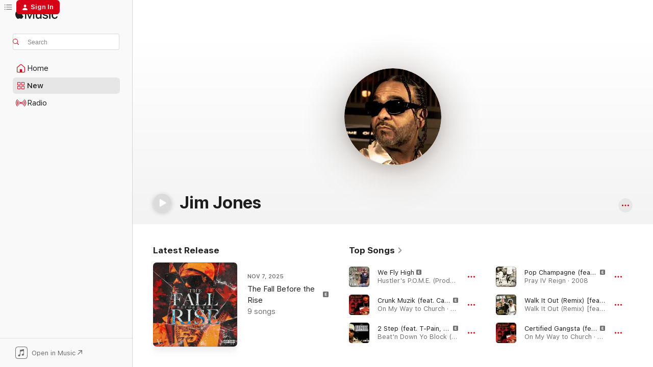

--- FILE ---
content_type: text/html
request_url: https://music.apple.com/us/artist/jim-jones/16668076?at=11ldje&uo=4
body_size: 44486
content:
<!DOCTYPE html>
<html dir="ltr" lang="en-US">
    <head>
        <!-- prettier-ignore -->
        <meta charset="utf-8">
        <!-- prettier-ignore -->
        <meta http-equiv="X-UA-Compatible" content="IE=edge">
        <!-- prettier-ignore -->
        <meta
            name="viewport"
            content="width=device-width,initial-scale=1,interactive-widget=resizes-content"
        >
        <!-- prettier-ignore -->
        <meta name="applicable-device" content="pc,mobile">
        <!-- prettier-ignore -->
        <meta name="referrer" content="strict-origin">
        <!-- prettier-ignore -->
        <link
            rel="apple-touch-icon"
            sizes="180x180"
            href="/assets/favicon/favicon-180.png"
        >
        <!-- prettier-ignore -->
        <link
            rel="icon"
            type="image/png"
            sizes="32x32"
            href="/assets/favicon/favicon-32.png"
        >
        <!-- prettier-ignore -->
        <link
            rel="icon"
            type="image/png"
            sizes="16x16"
            href="/assets/favicon/favicon-16.png"
        >
        <!-- prettier-ignore -->
        <link
            rel="mask-icon"
            href="/assets/favicon/favicon.svg"
            color="#fa233b"
        >
        <!-- prettier-ignore -->
        <link rel="manifest" href="/manifest.json">

        <title>‎Jim Jones - Apple Music</title><!-- HEAD_svelte-1cypuwr_START --><link rel="preconnect" href="//www.apple.com/wss/fonts" crossorigin="anonymous"><link rel="stylesheet" href="//www.apple.com/wss/fonts?families=SF+Pro,v4%7CSF+Pro+Icons,v1&amp;display=swap" type="text/css" referrerpolicy="strict-origin-when-cross-origin"><!-- HEAD_svelte-1cypuwr_END --><!-- HEAD_svelte-eg3hvx_START -->    <meta name="description" content="Listen to music by Jim Jones on Apple Music. Find top songs and albums by Jim Jones including We Fly High, Crunk Muzik (feat. Cam'ron &amp; Juelz Santana) and more."> <meta name="keywords" content="listen, Jim Jones, music, songs, Hip-Hop/Rap, apple music"> <link rel="canonical" href="https://music.apple.com/us/artist/jim-jones/16668076">     <meta name="al:ios:app_store_id" content="1108187390"> <meta name="al:ios:app_name" content="Apple Music"> <meta name="apple:content_id" content="16668076"> <meta name="apple:title" content="Jim Jones"> <meta name="apple:description" content="Listen to music by Jim Jones on Apple Music. Find top songs and albums by Jim Jones including We Fly High, Crunk Muzik (feat. Cam'ron &amp; Juelz Santana) and more.">   <meta property="og:title" content="Jim Jones on Apple Music"> <meta property="og:description" content="Listen to music by Jim Jones on Apple Music."> <meta property="og:site_name" content="Apple Music - Web Player"> <meta property="og:url" content="https://music.apple.com/us/artist/jim-jones/16668076"> <meta property="og:image" content="https://is1-ssl.mzstatic.com/image/thumb/AMCArtistImages116/v4/78/60/0d/78600dc6-ac50-4d39-28ce-7a802d66e60c/07b2634a-173f-4a6e-ad39-a2b46bddb26c_ami-identity-7c2577d5f3b04086221d65f5056bec97-2023-03-10T06-58-34.697Z_cropped.png/1200x630cw.png"> <meta property="og:image:secure_url" content="https://is1-ssl.mzstatic.com/image/thumb/AMCArtistImages116/v4/78/60/0d/78600dc6-ac50-4d39-28ce-7a802d66e60c/07b2634a-173f-4a6e-ad39-a2b46bddb26c_ami-identity-7c2577d5f3b04086221d65f5056bec97-2023-03-10T06-58-34.697Z_cropped.png/1200x630cw.png"> <meta property="og:image:alt" content="Jim Jones on Apple Music"> <meta property="og:image:width" content="1200"> <meta property="og:image:height" content="630"> <meta property="og:image:type" content="image/png"> <meta property="og:type" content="music.musician"> <meta property="og:locale" content="en_US">        <meta name="twitter:title" content="Jim Jones on Apple Music"> <meta name="twitter:description" content="Listen to music by Jim Jones on Apple Music."> <meta name="twitter:site" content="@AppleMusic"> <meta name="twitter:image" content="https://is1-ssl.mzstatic.com/image/thumb/AMCArtistImages116/v4/78/60/0d/78600dc6-ac50-4d39-28ce-7a802d66e60c/07b2634a-173f-4a6e-ad39-a2b46bddb26c_ami-identity-7c2577d5f3b04086221d65f5056bec97-2023-03-10T06-58-34.697Z_cropped.png/1200x630cw.png"> <meta name="twitter:image:alt" content="Jim Jones on Apple Music"> <meta name="twitter:card" content="summary_large_image">       <!-- HTML_TAG_START -->
                <script id=schema:music-group type="application/ld+json">
                    {"@context":"http://schema.org","@type":"MusicGroup","name":"Jim Jones","description":"As a solo artist and member of the influential group The Diplomats, aka Dipset, brash New York City rapper Jim Jones has left an indelible mark on hip-hop culture. \n\n• Jones formed The Diplomats in 1997 with fellow Harlem rapper Cam’ron.\n• In 2003, the group released their debut album, \u003Ci>Diplomatic Immunity\u003C/i>. Featuring songs like “Dipset Anthem” and “I Really Mean It,” the album represented a changing of the guard in NYC rap.\n• Jones branched off in 2004 and released his solo debut, \u003Ci>On My Way to Church\u003C/i>.\n• Jones had a banner year in 2006, releasing \u003Ci>Hustler's P.O.M.E. (Product of My Environment)\u003C/i>—his second straight No. 1 on Billboard’s Top R&B/Hip-Hop Albums chart—and appearing on a wildly popular T-shirt by the streetwear brand Supreme.\n• You couldn’t go anywhere in 2006 without hearing Jimmy’s “We Fly High,” as the ubiquitous smash peaked at No. 5 on the Billboard Hot 100. \n• In 2011, Jones entered the reality TV fray, appearing on the VH1 series \u003Ci>Love & Hip Hop: New York\u003C/i>. The following year, he and girlfriend Chrissy Lampkin launched their own spin-off, \u003Ci>Chrissy & Mr. Jones\u003C/i>. \n• The Dipset co-leader finally squashed his longstanding feud with cross-town rival JAY-Z in 2017 and signed a management deal with Roc Nation. \n","image":"https://is1-ssl.mzstatic.com/image/thumb/AMCArtistImages116/v4/78/60/0d/78600dc6-ac50-4d39-28ce-7a802d66e60c/07b2634a-173f-4a6e-ad39-a2b46bddb26c_ami-identity-7c2577d5f3b04086221d65f5056bec97-2023-03-10T06-58-34.697Z_cropped.png/486x486bb.png","genre":["Hip-Hop/Rap"],"tracks":[{"@type":"MusicRecording","name":"We Fly High","duration":"PT3M56S","url":"https://music.apple.com/us/song/we-fly-high/1779612221","offers":{"@type":"Offer","category":"free","price":0},"audio":{"@type":"AudioObject","potentialAction":{"@type":"ListenAction","expectsAcceptanceOf":{"@type":"Offer","category":"free"},"target":{"@type":"EntryPoint","actionPlatform":"https://music.apple.com/us/song/we-fly-high/1779612221"}},"name":"We Fly High","contentUrl":"https://audio-ssl.itunes.apple.com/itunes-assets/AudioPreview211/v4/52/35/0c/52350ce6-c400-e17b-07ef-f0fa65e93069/mzaf_1443849265464291779.plus.aac.ep.m4a","duration":"PT3M56S","uploadDate":"2006-10-21","thumbnailUrl":"https://is1-ssl.mzstatic.com/image/thumb/Music211/v4/5f/42/2e/5f422ed8-8eb2-81a0-93f1-2bfbc5af18d9/4864.jpg/1200x630cw.png"}},{"@type":"MusicRecording","name":"Crunk Muzik (feat. Cam'ron & Juelz Santana)","duration":"PT4M15S","url":"https://music.apple.com/us/song/crunk-muzik-feat-camron-juelz-santana/1770169985","offers":{"@type":"Offer","category":"free","price":0},"audio":{"@type":"AudioObject","potentialAction":{"@type":"ListenAction","expectsAcceptanceOf":{"@type":"Offer","category":"free"},"target":{"@type":"EntryPoint","actionPlatform":"https://music.apple.com/us/song/crunk-muzik-feat-camron-juelz-santana/1770169985"}},"name":"Crunk Muzik (feat. Cam'ron & Juelz Santana)","contentUrl":"https://audio-ssl.itunes.apple.com/itunes-assets/AudioPreview221/v4/2f/e8/da/2fe8da7b-56e7-a194-e25e-b3c7a5d9189e/mzaf_4560300755684150355.plus.aac.ep.m4a","duration":"PT4M15S","uploadDate":"2004-08-24","thumbnailUrl":"https://is1-ssl.mzstatic.com/image/thumb/Music211/v4/f3/86/1a/f3861ae0-0e14-3c17-1547-63c0dd682e0c/4792.jpg/1200x630cw.png"}},{"@type":"MusicRecording","name":"2 Step (feat. T-Pain, Jim Jones, E-40) [Remix]","duration":"PT5M22S","url":"https://music.apple.com/us/song/2-step-feat-t-pain-jim-jones-e-40-remix/312211146","offers":{"@type":"Offer","category":"free","price":0},"audio":{"@type":"AudioObject","potentialAction":{"@type":"ListenAction","expectsAcceptanceOf":{"@type":"Offer","category":"free"},"target":{"@type":"EntryPoint","actionPlatform":"https://music.apple.com/us/song/2-step-feat-t-pain-jim-jones-e-40-remix/312211146"}},"name":"2 Step (feat. T-Pain, Jim Jones, E-40) [Remix]","contentUrl":"https://audio-ssl.itunes.apple.com/itunes-assets/AudioPreview115/v4/75/e1/60/75e16015-0364-a36c-e579-1fa1c822caaa/mzaf_9875319457421841940.plus.aac.ep.m4a","duration":"PT5M22S","uploadDate":"2007-06-05","thumbnailUrl":"https://is1-ssl.mzstatic.com/image/thumb/Music/f4/7a/e0/mzi.xxvxpchy.jpg/1200x630cw.png"}},{"@type":"MusicRecording","name":"Pop Champagne (feat. Juelz Santana)","duration":"PT3M35S","url":"https://music.apple.com/us/song/pop-champagne-feat-juelz-santana/306490237","offers":{"@type":"Offer","category":"free","price":0},"audio":{"@type":"AudioObject","potentialAction":{"@type":"ListenAction","expectsAcceptanceOf":{"@type":"Offer","category":"free"},"target":{"@type":"EntryPoint","actionPlatform":"https://music.apple.com/us/song/pop-champagne-feat-juelz-santana/306490237"}},"name":"Pop Champagne (feat. Juelz Santana)","contentUrl":"https://audio-ssl.itunes.apple.com/itunes-assets/AudioPreview115/v4/9d/7d/8f/9d7d8ff6-f969-17bf-1447-df255f25028e/mzaf_2918573342677861558.plus.aac.ep.m4a","duration":"PT3M35S","uploadDate":"2008-09-04","thumbnailUrl":"https://is1-ssl.mzstatic.com/image/thumb/Music124/v4/43/e4/ad/43e4adab-aca2-6149-6417-9955b4f96e13/mzi.wjffeomy.jpg/1200x630cw.png"}},{"@type":"MusicRecording","name":"Walk It Out (Remix) [feat. OutKast & Jim Jones]","duration":"PT4M58S","url":"https://music.apple.com/us/song/walk-it-out-remix-feat-outkast-jim-jones/212848086","offers":{"@type":"Offer","category":"free","price":0},"audio":{"@type":"AudioObject","potentialAction":{"@type":"ListenAction","expectsAcceptanceOf":{"@type":"Offer","category":"free"},"target":{"@type":"EntryPoint","actionPlatform":"https://music.apple.com/us/song/walk-it-out-remix-feat-outkast-jim-jones/212848086"}},"name":"Walk It Out (Remix) [feat. OutKast & Jim Jones]","contentUrl":"https://audio-ssl.itunes.apple.com/itunes-assets/AudioPreview115/v4/e7/f6/8e/e7f68e5f-ae51-9c1e-4582-3071eaea017e/mzaf_12690374490479327991.plus.aac.ep.m4a","duration":"PT4M58S","uploadDate":"2007-01-30","thumbnailUrl":"https://is1-ssl.mzstatic.com/image/thumb/Music124/v4/ab/de/f7/abdef7e7-cae7-b22d-1cde-6a315b4f633e/mzi.fjhdszvh.jpg/1200x630cw.png"}},{"@type":"MusicRecording","name":"Certified Gangsta (feat. Cam'ron & Bezel)","duration":"PT4M3S","url":"https://music.apple.com/us/song/certified-gangsta-feat-camron-bezel/1770169628","offers":{"@type":"Offer","category":"free","price":0},"audio":{"@type":"AudioObject","potentialAction":{"@type":"ListenAction","expectsAcceptanceOf":{"@type":"Offer","category":"free"},"target":{"@type":"EntryPoint","actionPlatform":"https://music.apple.com/us/song/certified-gangsta-feat-camron-bezel/1770169628"}},"name":"Certified Gangsta (feat. Cam'ron & Bezel)","contentUrl":"https://audio-ssl.itunes.apple.com/itunes-assets/AudioPreview211/v4/e5/72/73/e5727367-63f2-c785-a30d-ae24fad72d46/mzaf_1129993737532777820.plus.aac.ep.m4a","duration":"PT4M3S","uploadDate":"2004-07-13","thumbnailUrl":"https://is1-ssl.mzstatic.com/image/thumb/Music211/v4/f3/86/1a/f3861ae0-0e14-3c17-1547-63c0dd682e0c/4792.jpg/1200x630cw.png"}},{"@type":"MusicRecording","name":"Throw Some D's Remix (feat. André 3000, Jim Jones, Nelly, Murphy Lee & The Game)","duration":"PT5M51S","url":"https://music.apple.com/us/song/throw-some-ds-remix-feat-andr%C3%A9-3000-jim-jones-nelly/1443764564","offers":{"@type":"Offer","category":"free","price":0},"audio":{"@type":"AudioObject","potentialAction":{"@type":"ListenAction","expectsAcceptanceOf":{"@type":"Offer","category":"free"},"target":{"@type":"EntryPoint","actionPlatform":"https://music.apple.com/us/song/throw-some-ds-remix-feat-andr%C3%A9-3000-jim-jones-nelly/1443764564"}},"name":"Throw Some D's Remix (feat. André 3000, Jim Jones, Nelly, Murphy Lee & The Game)","contentUrl":"https://audio-ssl.itunes.apple.com/itunes-assets/AudioPreview115/v4/88/cb/78/88cb7875-61f9-4a40-bd66-19f1bdeaf7eb/mzaf_2449018711856195973.plus.aac.ep.m4a","duration":"PT5M51S","uploadDate":"2006-08-15","thumbnailUrl":"https://is1-ssl.mzstatic.com/image/thumb/Music115/v4/42/76/fe/4276fe46-159a-99c0-cb2a-dfe58564d154/00602517246836.rgb.jpg/1200x630cw.png"}},{"@type":"MusicRecording","name":"Summer With Miami (feat. Trey Songz)","duration":"PT3M26S","url":"https://music.apple.com/us/song/summer-with-miami-feat-trey-songz/1771034770","offers":{"@type":"Offer","category":"free","price":0},"audio":{"@type":"AudioObject","potentialAction":{"@type":"ListenAction","expectsAcceptanceOf":{"@type":"Offer","category":"free"},"target":{"@type":"EntryPoint","actionPlatform":"https://music.apple.com/us/song/summer-with-miami-feat-trey-songz/1771034770"}},"name":"Summer With Miami (feat. Trey Songz)","contentUrl":"https://audio-ssl.itunes.apple.com/itunes-assets/AudioPreview221/v4/7e/10/86/7e108687-f0d3-4482-4169-06f59fc4693d/mzaf_4626304847529758299.plus.aac.ep.m4a","duration":"PT3M26S","uploadDate":"2005-08-10","thumbnailUrl":"https://is1-ssl.mzstatic.com/image/thumb/Music211/v4/15/08/f6/1508f6f5-e900-a10a-726c-4ba02f311c35/4814.jpg/1200x630cw.png"}},{"@type":"MusicRecording","name":"We Set The Trends","duration":"PT3M40S","url":"https://music.apple.com/us/song/we-set-the-trends/1599147599","offers":{"@type":"Offer","category":"free","price":0},"audio":{"@type":"AudioObject","potentialAction":{"@type":"ListenAction","expectsAcceptanceOf":{"@type":"Offer","category":"free"},"target":{"@type":"EntryPoint","actionPlatform":"https://music.apple.com/us/song/we-set-the-trends/1599147599"}},"name":"We Set The Trends","contentUrl":"https://audio-ssl.itunes.apple.com/itunes-assets/AudioPreview211/v4/4b/9f/f1/4b9ff19c-bf35-00d6-5bdd-1e3289c7d8cc/mzaf_5928759337851192608.plus.aac.ep.m4a","duration":"PT3M40S","uploadDate":"2021-12-10","thumbnailUrl":"https://is1-ssl.mzstatic.com/image/thumb/Music126/v4/71/05/5f/71055f95-bd8d-82a0-c16f-b548532b6202/194690707346_cover.jpg/1200x630cw.png"}},{"@type":"MusicRecording","name":"Emotionless (feat. Juelz Santana)","duration":"PT4M45S","url":"https://music.apple.com/us/song/emotionless-feat-juelz-santana/1779612205","offers":{"@type":"Offer","category":"free","price":0},"audio":{"@type":"AudioObject","potentialAction":{"@type":"ListenAction","expectsAcceptanceOf":{"@type":"Offer","category":"free"},"target":{"@type":"EntryPoint","actionPlatform":"https://music.apple.com/us/song/emotionless-feat-juelz-santana/1779612205"}},"name":"Emotionless (feat. Juelz Santana)","contentUrl":"https://audio-ssl.itunes.apple.com/itunes-assets/AudioPreview211/v4/55/d9/3a/55d93acf-75f6-a6fb-158a-d7dbd432e0dc/mzaf_3573552768827629299.plus.aac.ep.m4a","duration":"PT4M45S","uploadDate":"2006-11-07","thumbnailUrl":"https://is1-ssl.mzstatic.com/image/thumb/Music211/v4/5f/42/2e/5f422ed8-8eb2-81a0-93f1-2bfbc5af18d9/4864.jpg/1200x630cw.png"}},{"@type":"MusicRecording","name":"Reppin' Time","duration":"PT4M24S","url":"https://music.apple.com/us/song/reppin-time/1779612206","offers":{"@type":"Offer","category":"free","price":0},"audio":{"@type":"AudioObject","potentialAction":{"@type":"ListenAction","expectsAcceptanceOf":{"@type":"Offer","category":"free"},"target":{"@type":"EntryPoint","actionPlatform":"https://music.apple.com/us/song/reppin-time/1779612206"}},"name":"Reppin' Time","contentUrl":"https://audio-ssl.itunes.apple.com/itunes-assets/AudioPreview221/v4/73/51/a6/7351a670-5cbb-5f46-f7c7-6853534973ed/mzaf_11530299398032172135.plus.aac.ep.m4a","duration":"PT4M24S","uploadDate":"2006-11-07","thumbnailUrl":"https://is1-ssl.mzstatic.com/image/thumb/Music211/v4/5f/42/2e/5f422ed8-8eb2-81a0-93f1-2bfbc5af18d9/4864.jpg/1200x630cw.png"}},{"@type":"MusicRecording","name":"Baby Girl (feat. Max B)","duration":"PT3M12S","url":"https://music.apple.com/us/song/baby-girl-feat-max-b/1771034959","offers":{"@type":"Offer","category":"free","price":0},"audio":{"@type":"AudioObject","potentialAction":{"@type":"ListenAction","expectsAcceptanceOf":{"@type":"Offer","category":"free"},"target":{"@type":"EntryPoint","actionPlatform":"https://music.apple.com/us/song/baby-girl-feat-max-b/1771034959"}},"name":"Baby Girl (feat. Max B)","contentUrl":"https://audio-ssl.itunes.apple.com/itunes-assets/AudioPreview211/v4/71/19/1e/71191e8c-00c5-9f0b-d5cd-15591fe46945/mzaf_11106318087766120397.plus.aac.ep.m4a","duration":"PT3M12S","uploadDate":"2005-07-02","thumbnailUrl":"https://is1-ssl.mzstatic.com/image/thumb/Music211/v4/15/08/f6/1508f6f5-e900-a10a-726c-4ba02f311c35/4814.jpg/1200x630cw.png"}},{"@type":"MusicRecording","name":"G's Up (feat. Max B)","duration":"PT4M29S","url":"https://music.apple.com/us/song/gs-up-feat-max-b/1771034750","offers":{"@type":"Offer","category":"free","price":0},"audio":{"@type":"AudioObject","potentialAction":{"@type":"ListenAction","expectsAcceptanceOf":{"@type":"Offer","category":"free"},"target":{"@type":"EntryPoint","actionPlatform":"https://music.apple.com/us/song/gs-up-feat-max-b/1771034750"}},"name":"G's Up (feat. Max B)","contentUrl":"https://audio-ssl.itunes.apple.com/itunes-assets/AudioPreview211/v4/36/7c/64/367c6420-b13f-c515-2ece-5c367652b6c9/mzaf_11269366215652777362.plus.aac.ep.m4a","duration":"PT4M29S","uploadDate":"2005-08-23","thumbnailUrl":"https://is1-ssl.mzstatic.com/image/thumb/Music211/v4/15/08/f6/1508f6f5-e900-a10a-726c-4ba02f311c35/4814.jpg/1200x630cw.png"}},{"@type":"MusicRecording","name":"I Love You (feat. Jim Jones & Yung Joc) [2016 Remaster]","duration":"PT4M35S","url":"https://music.apple.com/us/song/i-love-you-feat-jim-jones-yung-joc-2016-remaster/1131826624","offers":{"@type":"Offer","category":"free","price":0},"audio":{"@type":"AudioObject","potentialAction":{"@type":"ListenAction","expectsAcceptanceOf":{"@type":"Offer","category":"free"},"target":{"@type":"EntryPoint","actionPlatform":"https://music.apple.com/us/song/i-love-you-feat-jim-jones-yung-joc-2016-remaster/1131826624"}},"name":"I Love You (feat. Jim Jones & Yung Joc) [2016 Remaster]","contentUrl":"https://audio-ssl.itunes.apple.com/itunes-assets/AudioPreview221/v4/85/83/52/858352da-5247-2663-59ba-662a600facd7/mzaf_7415009657518894106.plus.aac.ep.m4a","duration":"PT4M35S","uploadDate":"2006-05-16","thumbnailUrl":"https://is1-ssl.mzstatic.com/image/thumb/Music125/v4/78/15/9c/78159cdf-10de-d895-d6d9-5e8454ff2c1b/603497884230.jpg/1200x630cw.png"}},{"@type":"MusicRecording","name":"Weatherman (feat. Lil Wayne & Stack Bundles)","duration":"PT4M41S","url":"https://music.apple.com/us/song/weatherman-feat-lil-wayne-stack-bundles/1779612267","offers":{"@type":"Offer","category":"free","price":0},"audio":{"@type":"AudioObject","potentialAction":{"@type":"ListenAction","expectsAcceptanceOf":{"@type":"Offer","category":"free"},"target":{"@type":"EntryPoint","actionPlatform":"https://music.apple.com/us/song/weatherman-feat-lil-wayne-stack-bundles/1779612267"}},"name":"Weatherman (feat. Lil Wayne & Stack Bundles)","contentUrl":"https://audio-ssl.itunes.apple.com/itunes-assets/AudioPreview221/v4/d8/7a/de/d87ade14-5c70-1754-bc9c-6fcf7014c319/mzaf_17315377076926480539.plus.aac.ep.m4a","duration":"PT4M41S","uploadDate":"2006-11-07","thumbnailUrl":"https://is1-ssl.mzstatic.com/image/thumb/Music211/v4/5f/42/2e/5f422ed8-8eb2-81a0-93f1-2bfbc5af18d9/4864.jpg/1200x630cw.png"}},{"@type":"MusicRecording","name":"Ice Cream Paint Job (Remix) [feat. Soulja Boy, Jermaine Dupri, Jim Jones, Slim Thug, E-40, Rich Boy]","duration":"PT6M10S","url":"https://music.apple.com/us/song/ice-cream-paint-job-remix-feat-soulja-boy-jermaine/325366845","offers":{"@type":"Offer","category":"free","price":0},"audio":{"@type":"AudioObject","potentialAction":{"@type":"ListenAction","expectsAcceptanceOf":{"@type":"Offer","category":"free"},"target":{"@type":"EntryPoint","actionPlatform":"https://music.apple.com/us/song/ice-cream-paint-job-remix-feat-soulja-boy-jermaine/325366845"}},"name":"Ice Cream Paint Job (Remix) [feat. Soulja Boy, Jermaine Dupri, Jim Jones, Slim Thug, E-40, Rich Boy]","contentUrl":"https://audio-ssl.itunes.apple.com/itunes-assets/AudioPreview125/v4/a7/fc/98/a7fc98fc-94f8-d81a-637c-fea57c96fa4b/mzaf_11061841473053264790.plus.aac.ep.m4a","duration":"PT6M10S","uploadDate":"2009-08-11","thumbnailUrl":"https://is1-ssl.mzstatic.com/image/thumb/Music/34/0d/2b/mzi.wqlaoopl.jpg/1200x630cw.png"}},{"@type":"MusicRecording","name":"What You Been Drankin On (feat. Paul Wall & P. Diddy)","duration":"PT3M38S","url":"https://music.apple.com/us/song/what-you-been-drankin-on-feat-paul-wall-p-diddy/1771034761","offers":{"@type":"Offer","category":"free","price":0},"audio":{"@type":"AudioObject","potentialAction":{"@type":"ListenAction","expectsAcceptanceOf":{"@type":"Offer","category":"free"},"target":{"@type":"EntryPoint","actionPlatform":"https://music.apple.com/us/song/what-you-been-drankin-on-feat-paul-wall-p-diddy/1771034761"}},"name":"What You Been Drankin On (feat. Paul Wall & P. Diddy)","contentUrl":"https://audio-ssl.itunes.apple.com/itunes-assets/AudioPreview221/v4/43/3e/09/433e0971-93e5-f5f2-2162-969701873754/mzaf_8471422168644607594.plus.aac.ep.m4a","duration":"PT3M38S","uploadDate":"2005-08-23","thumbnailUrl":"https://is1-ssl.mzstatic.com/image/thumb/Music211/v4/15/08/f6/1508f6f5-e900-a10a-726c-4ba02f311c35/4814.jpg/1200x630cw.png"}},{"@type":"MusicRecording","name":"We Set The Trends (Remix) [feat. Migos & Juelz Santana]","duration":"PT3M37S","url":"https://music.apple.com/us/song/we-set-the-trends-remix-feat-migos-juelz-santana/1617892597","offers":{"@type":"Offer","category":"free","price":0},"audio":{"@type":"AudioObject","potentialAction":{"@type":"ListenAction","expectsAcceptanceOf":{"@type":"Offer","category":"free"},"target":{"@type":"EntryPoint","actionPlatform":"https://music.apple.com/us/song/we-set-the-trends-remix-feat-migos-juelz-santana/1617892597"}},"name":"We Set The Trends (Remix) [feat. Migos & Juelz Santana]","contentUrl":"https://audio-ssl.itunes.apple.com/itunes-assets/AudioPreview221/v4/35/b3/e9/35b3e9ab-e796-b259-cb06-4d0d19880be5/mzaf_13079414966357242978.plus.aac.ep.m4a","duration":"PT3M37S","uploadDate":"2022-04-08","thumbnailUrl":"https://is1-ssl.mzstatic.com/image/thumb/Music112/v4/c6/d9/c0/c6d9c0b5-60f9-ebe3-7feb-7b65e8d51d98/194690814860_cover.jpg/1200x630cw.png"}},{"@type":"MusicRecording","name":"CarefulWhoYouLoveCareForWhoYouLove (feat. Jim Jones)","duration":"PT3M19S","url":"https://music.apple.com/us/song/carefulwhoyoulovecareforwhoyoulove-feat-jim-jones/1591272372","offers":{"@type":"Offer","category":"free","price":0},"audio":{"@type":"AudioObject","potentialAction":{"@type":"ListenAction","expectsAcceptanceOf":{"@type":"Offer","category":"free"},"target":{"@type":"EntryPoint","actionPlatform":"https://music.apple.com/us/song/carefulwhoyoulovecareforwhoyoulove-feat-jim-jones/1591272372"}},"name":"CarefulWhoYouLoveCareForWhoYouLove (feat. Jim Jones)","contentUrl":"https://audio-ssl.itunes.apple.com/itunes-assets/AudioPreview116/v4/4e/68/7a/4e687a52-107b-04c7-1a33-267bf2fa87a2/mzaf_12690516741955231704.plus.aac.ep.m4a","duration":"PT3M19S","uploadDate":"2020-06-10","thumbnailUrl":"https://is1-ssl.mzstatic.com/image/thumb/Music125/v4/c2/d6/5f/c2d65fb4-53c1-61c1-dbc9-e22bb3d54759/21642.jpg/1200x630cw.png"}},{"@type":"MusicRecording","name":"Takin' Pictures (feat. Young Jeezy, Willie the Kid, Jim Jones, Rick Ross, Young Buck & T.I.)","duration":"PT4M27S","url":"https://music.apple.com/us/song/takin-pictures-feat-young-jeezy-willie-the-kid-jim/268894295","offers":{"@type":"Offer","category":"free","price":0},"audio":{"@type":"AudioObject","potentialAction":{"@type":"ListenAction","expectsAcceptanceOf":{"@type":"Offer","category":"free"},"target":{"@type":"EntryPoint","actionPlatform":"https://music.apple.com/us/song/takin-pictures-feat-young-jeezy-willie-the-kid-jim/268894295"}},"name":"Takin' Pictures (feat. Young Jeezy, Willie the Kid, Jim Jones, Rick Ross, Young Buck & T.I.)","contentUrl":"https://audio-ssl.itunes.apple.com/itunes-assets/AudioPreview112/v4/56/b1/22/56b122e3-0d13-01ef-ee6c-2536277c5dc5/mzaf_14443306794665961682.plus.aac.ep.m4a","duration":"PT4M27S","uploadDate":"2007-12-04","thumbnailUrl":"https://is1-ssl.mzstatic.com/image/thumb/Music115/v4/fe/83/a5/fe83a5b3-fc8b-26cf-8c52-296f336a1d34/mzi.rlonnhjv.jpg/1200x630cw.png"}},{"@type":"MusicRecording","name":"This Sh!T Still in Harlem (feat. SUZI)","duration":"PT2M2S","url":"https://music.apple.com/us/song/this-sh-t-still-in-harlem-feat-suzi/1785814361","offers":{"@type":"Offer","category":"free","price":0},"audio":{"@type":"AudioObject","potentialAction":{"@type":"ListenAction","expectsAcceptanceOf":{"@type":"Offer","category":"free"},"target":{"@type":"EntryPoint","actionPlatform":"https://music.apple.com/us/song/this-sh-t-still-in-harlem-feat-suzi/1785814361"}},"name":"This Sh!T Still in Harlem (feat. SUZI)","contentUrl":"https://audio-ssl.itunes.apple.com/itunes-assets/AudioPreview211/v4/a5/4b/f5/a54bf5fa-ce38-fe69-855a-ecd48eb03db2/mzaf_15764951204649198252.plus.aac.p.m4a","duration":"PT2M2S","uploadDate":"2024-12-19","thumbnailUrl":"https://is1-ssl.mzstatic.com/image/thumb/Music211/v4/e8/5a/37/e85a37b3-54a7-cdab-2420-fb48cec08a71/cover_4062851097000.jpg/1200x630cw.png"}},{"@type":"MusicRecording","name":"Late Nights (feat. Jim Jones)","duration":"PT3M51S","url":"https://music.apple.com/us/song/late-nights-feat-jim-jones/1614884126","offers":{"@type":"Offer","category":"free","price":0},"audio":{"@type":"AudioObject","potentialAction":{"@type":"ListenAction","expectsAcceptanceOf":{"@type":"Offer","category":"free"},"target":{"@type":"EntryPoint","actionPlatform":"https://music.apple.com/us/song/late-nights-feat-jim-jones/1614884126"}},"name":"Late Nights (feat. Jim Jones)","contentUrl":"https://audio-ssl.itunes.apple.com/itunes-assets/AudioPreview126/v4/58/72/58/587258e7-df3f-9d15-09c4-a34d0e702b9e/mzaf_3018493832209903581.plus.aac.ep.m4a","duration":"PT3M51S","uploadDate":"2022-03-25","thumbnailUrl":"https://is1-ssl.mzstatic.com/image/thumb/Music116/v4/a2/56/2c/a2562c60-896c-c9e3-3eac-525f31407ded/194690801808_cover.jpg/1200x630cw.png"}},{"@type":"MusicRecording","name":"Na Na Nana Na Na (feat. NOE & Brittney Taylor)","duration":"PT3M59S","url":"https://music.apple.com/us/song/na-na-nana-na-na-feat-noe-brittney-taylor/306490239","offers":{"@type":"Offer","category":"free","price":0},"audio":{"@type":"AudioObject","potentialAction":{"@type":"ListenAction","expectsAcceptanceOf":{"@type":"Offer","category":"free"},"target":{"@type":"EntryPoint","actionPlatform":"https://music.apple.com/us/song/na-na-nana-na-na-feat-noe-brittney-taylor/306490239"}},"name":"Na Na Nana Na Na (feat. NOE & Brittney Taylor)","contentUrl":"https://audio-ssl.itunes.apple.com/itunes-assets/AudioPreview115/v4/1e/5b/48/1e5b4881-fcfa-9852-2e42-764310a28bb6/mzaf_9246356787765060794.plus.aac.ep.m4a","duration":"PT3M59S","uploadDate":"2009-01-01","thumbnailUrl":"https://is1-ssl.mzstatic.com/image/thumb/Music124/v4/43/e4/ad/43e4adab-aca2-6149-6417-9955b4f96e13/mzi.wjffeomy.jpg/1200x630cw.png"}},{"@type":"MusicRecording","name":"Come Back Outside, Pt. 2","duration":"PT3M26S","url":"https://music.apple.com/us/song/come-back-outside-pt-2/1839545769","offers":{"@type":"Offer","category":"free","price":0},"audio":{"@type":"AudioObject","potentialAction":{"@type":"ListenAction","expectsAcceptanceOf":{"@type":"Offer","category":"free"},"target":{"@type":"EntryPoint","actionPlatform":"https://music.apple.com/us/song/come-back-outside-pt-2/1839545769"}},"name":"Come Back Outside, Pt. 2","contentUrl":"https://audio-ssl.itunes.apple.com/itunes-assets/AudioPreview211/v4/c3/b3/2e/c3b32e41-1382-dc5f-dd45-39ffe22ccb2e/mzaf_15011555539905935098.plus.aac.ep.m4a","duration":"PT3M26S","uploadDate":"2025-09-26","thumbnailUrl":"https://is1-ssl.mzstatic.com/image/thumb/Music221/v4/cc/f7/f7/ccf7f717-c846-54b6-2a64-c229754221b1/199316270723_cover.jpg/1200x630cw.png"}}],"albums":[{"@type":"MusicAlbum","image":"https://is1-ssl.mzstatic.com/image/thumb/Music221/v4/27/7d/f1/277df1ad-21ff-7a07-e295-66ccc25c844e/cover_4062851215954.jpg/486x486bb.png","url":"https://music.apple.com/us/album/the-fall-before-the-rise/1850557220","name":"The Fall Before the Rise","byArtist":{"@type":"MusicGroup","url":"https://music.apple.com/us/artist/jim-jones/16668076","name":"Jim Jones"}},{"@type":"MusicAlbum","image":"https://is1-ssl.mzstatic.com/image/thumb/Music221/v4/22/01/b3/2201b3e2-8246-0549-98bf-fba111753579/cover_4062851125215.jpg/486x486bb.png","url":"https://music.apple.com/us/album/at-the-church-steps-deluxe/1800415446","name":"At the Church Steps (Deluxe)","byArtist":{"@type":"MusicGroup","url":"https://music.apple.com/us/artist/jim-jones/16668076","name":"Jim Jones"}},{"@type":"MusicAlbum","image":"https://is1-ssl.mzstatic.com/image/thumb/Music211/v4/7f/f2/8c/7ff28c4e-4f50-0ddd-3488-91257950ca4c/cover_4062851124683.jpg/486x486bb.png","url":"https://music.apple.com/us/album/at-the-church-steps/1800050095","name":"At the Church Steps","byArtist":{"@type":"MusicGroup","url":"https://music.apple.com/us/artist/jim-jones/16668076","name":"Jim Jones"}},{"@type":"MusicAlbum","image":"https://is1-ssl.mzstatic.com/image/thumb/Music126/v4/84/3c/ce/843cce83-b6d2-aa5c-c6cd-2a91e5392ae7/197342453264_cover.jpg/486x486bb.png","url":"https://music.apple.com/us/album/jim-jones-presents-12-days-of-xmas-deluxe/1721640760","name":"Jim Jones Presents: 12 Days Of Xmas (Deluxe)","byArtist":{"@type":"MusicGroup","url":"https://music.apple.com/us/artist/jim-jones/16668076","name":"Jim Jones"}},{"@type":"MusicAlbum","image":"https://is1-ssl.mzstatic.com/image/thumb/Music126/v4/e5/8e/a4/e58ea450-8269-e18c-2fe3-168518eae449/634164402686.png/486x486bb.png","url":"https://music.apple.com/us/album/jim-jones-presents-byrdgang-2-0/1715001560","name":"Jim Jones Presents Byrdgang 2.0","byArtist":{"@type":"MusicGroup","url":"https://music.apple.com/us/artist/jim-jones/16668076","name":"Jim Jones"}},{"@type":"MusicAlbum","image":"https://is1-ssl.mzstatic.com/image/thumb/Music126/v4/05/c5/c0/05c5c04e-9ab4-5584-c41b-7542776159fd/194690972966_cover.jpg/486x486bb.png","url":"https://music.apple.com/us/album/back-in-my-prime/1674064605","name":"Back In My Prime","byArtist":{"@type":"MusicGroup","url":"https://music.apple.com/us/artist/jim-jones/16668076","name":"Jim Jones"}},{"@type":"MusicAlbum","image":"https://is1-ssl.mzstatic.com/image/thumb/Music112/v4/fc/9d/41/fc9d41fc-4591-6f3f-1b3e-b671090715a4/0.jpg/486x486bb.png","url":"https://music.apple.com/us/album/the-lobby-boyz/1650685802","name":"The Lobby Boyz","byArtist":{"@type":"MusicGroup","url":"https://music.apple.com/us/artist/jim-jones/16668076","name":"Jim Jones"}},{"@type":"MusicAlbum","image":"https://is1-ssl.mzstatic.com/image/thumb/Music116/v4/db/aa/8c/dbaa8cac-b8ef-c236-0fa3-6c1b5def7791/194690735769_cover.jpg/486x486bb.png","url":"https://music.apple.com/us/album/gangsta-grillz-we-set-the-trends/1603748701","name":"Gangsta Grillz: We Set the Trends","byArtist":{"@type":"MusicGroup","url":"https://music.apple.com/us/artist/jim-jones/16668076","name":"Jim Jones"}},{"@type":"MusicAlbum","image":"https://is1-ssl.mzstatic.com/image/thumb/Music125/v4/bc/f6/98/bcf69879-27a7-7930-6701-3829daabec8a/194690416385_cover.jpg/486x486bb.png","url":"https://music.apple.com/us/album/the-fraud-department/1553956115","name":"The Fraud Department","byArtist":{"@type":"MusicGroup","url":"https://music.apple.com/us/artist/jim-jones/16668076","name":"Jim Jones"}},{"@type":"MusicAlbum","image":"https://is1-ssl.mzstatic.com/image/thumb/Music124/v4/08/bc/fb/08bcfb36-1ae4-27ee-22e9-18ed32fcbec4/194690287152_cover.jpg/486x486bb.png","url":"https://music.apple.com/us/album/el-capo-deluxe/1541954773","name":"El Capo (Deluxe)","byArtist":{"@type":"MusicGroup","url":"https://music.apple.com/us/artist/jim-jones/16668076","name":"Jim Jones"}}],"url":"https://music.apple.com/us/artist/jim-jones/16668076","potentialAction":{"@type":"ListenAction","expectsAcceptanceOf":{"@type":"Offer","category":"free"},"target":{"@type":"EntryPoint","actionPlatform":"https://music.apple.com/us/artist/jim-jones/16668076"}}}
                </script>
                <!-- HTML_TAG_END -->    <!-- HEAD_svelte-eg3hvx_END -->
      <script type="module" crossorigin src="/assets/index~90a29058ba.js"></script>
      <link rel="stylesheet" href="/assets/index~fbf29d0525.css">
      <script type="module">import.meta.url;import("_").catch(()=>1);async function* g(){};window.__vite_is_modern_browser=true;</script>
      <script type="module">!function(){if(window.__vite_is_modern_browser)return;console.warn("vite: loading legacy chunks, syntax error above and the same error below should be ignored");var e=document.getElementById("vite-legacy-polyfill"),n=document.createElement("script");n.src=e.src,n.onload=function(){System.import(document.getElementById('vite-legacy-entry').getAttribute('data-src'))},document.body.appendChild(n)}();</script>
    </head>
    <body>
        
        <script
            async
            src="/includes/js-cdn/musickit/v3/amp/musickit.js"
        ></script>
        <script
            type="module"
            async
            src="/includes/js-cdn/musickit/v3/components/musickit-components/musickit-components.esm.js"
        ></script>
        <script
            nomodule
            async
            src="/includes/js-cdn/musickit/v3/components/musickit-components/musickit-components.js"
        ></script>
        <svg style="display: none" xmlns="http://www.w3.org/2000/svg">
            <symbol id="play-circle-fill" viewBox="0 0 60 60">
                <path
                    class="icon-circle-fill__circle"
                    fill="var(--iconCircleFillBG, transparent)"
                    d="M30 60c16.411 0 30-13.617 30-30C60 13.588 46.382 0 29.971 0 13.588 0 .001 13.588.001 30c0 16.383 13.617 30 30 30Z"
                />
                <path
                    fill="var(--iconFillArrow, var(--keyColor, black))"
                    d="M24.411 41.853c-1.41.853-3.028.177-3.028-1.294V19.47c0-1.44 1.735-2.058 3.028-1.294l17.265 10.235a1.89 1.89 0 0 1 0 3.265L24.411 41.853Z"
                />
            </symbol>
        </svg>
        <div class="body-container">
              <div class="app-container svelte-t3vj1e" data-testid="app-container">   <div class="header svelte-rjjbqs" data-testid="header"><nav data-testid="navigation" class="navigation svelte-13li0vp"><div class="navigation__header svelte-13li0vp"><div data-testid="logo" class="logo svelte-1o7dz8w"> <a aria-label="Apple Music" role="img" href="https://music.apple.com/us/home" class="svelte-1o7dz8w"><svg height="20" viewBox="0 0 83 20" width="83" xmlns="http://www.w3.org/2000/svg" class="logo" aria-hidden="true"><path d="M34.752 19.746V6.243h-.088l-5.433 13.503h-2.074L21.711 6.243h-.087v13.503h-2.548V1.399h3.235l5.833 14.621h.1l5.82-14.62h3.248v18.347h-2.56zm16.649 0h-2.586v-2.263h-.062c-.725 1.602-2.061 2.504-4.072 2.504-2.86 0-4.61-1.894-4.61-4.958V6.37h2.698v8.125c0 2.034.95 3.127 2.81 3.127 1.95 0 3.124-1.373 3.124-3.458V6.37H51.4v13.376zm7.394-13.618c3.06 0 5.046 1.73 5.134 4.196h-2.536c-.15-1.296-1.087-2.11-2.598-2.11-1.462 0-2.436.724-2.436 1.793 0 .839.6 1.41 2.023 1.741l2.136.496c2.686.636 3.71 1.704 3.71 3.636 0 2.442-2.236 4.12-5.333 4.12-3.285 0-5.26-1.64-5.509-4.183h2.673c.25 1.398 1.187 2.085 2.836 2.085 1.623 0 2.623-.687 2.623-1.78 0-.865-.487-1.373-1.924-1.704l-2.136-.508c-2.498-.585-3.735-1.806-3.735-3.75 0-2.391 2.049-4.032 5.072-4.032zM66.1 2.836c0-.878.7-1.577 1.561-1.577.862 0 1.55.7 1.55 1.577 0 .864-.688 1.576-1.55 1.576a1.573 1.573 0 0 1-1.56-1.576zm.212 3.534h2.698v13.376h-2.698zm14.089 4.603c-.275-1.424-1.324-2.556-3.085-2.556-2.086 0-3.46 1.767-3.46 4.64 0 2.938 1.386 4.642 3.485 4.642 1.66 0 2.748-.928 3.06-2.48H83C82.713 18.067 80.477 20 77.317 20c-3.76 0-6.208-2.62-6.208-6.942 0-4.247 2.448-6.93 6.183-6.93 3.385 0 5.446 2.213 5.683 4.845h-2.573zM10.824 3.189c-.698.834-1.805 1.496-2.913 1.398-.145-1.128.41-2.33 1.036-3.065C9.644.662 10.848.05 11.835 0c.121 1.178-.336 2.33-1.01 3.19zm.999 1.619c.624.049 2.425.244 3.578 1.98-.096.074-2.137 1.272-2.113 3.79.024 3.01 2.593 4.012 2.617 4.037-.024.074-.407 1.419-1.344 2.812-.817 1.224-1.657 2.422-3.002 2.447-1.297.024-1.73-.783-3.218-.783-1.489 0-1.97.758-3.194.807-1.297.048-2.28-1.297-3.097-2.52C.368 14.908-.904 10.408.825 7.375c.84-1.516 2.377-2.47 4.034-2.495 1.273-.023 2.45.857 3.218.857.769 0 2.137-1.027 3.746-.93z"></path></svg></a>   </div> <div class="search-input-wrapper svelte-nrtdem" data-testid="search-input"><div data-testid="amp-search-input" aria-controls="search-suggestions" aria-expanded="false" aria-haspopup="listbox" aria-owns="search-suggestions" class="search-input-container svelte-rg26q6" tabindex="-1" role=""><div class="flex-container svelte-rg26q6"><form id="search-input-form" class="svelte-rg26q6"><svg height="16" width="16" viewBox="0 0 16 16" class="search-svg" aria-hidden="true"><path d="M11.87 10.835c.018.015.035.03.051.047l3.864 3.863a.735.735 0 1 1-1.04 1.04l-3.863-3.864a.744.744 0 0 1-.047-.051 6.667 6.667 0 1 1 1.035-1.035zM6.667 12a5.333 5.333 0 1 0 0-10.667 5.333 5.333 0 0 0 0 10.667z"></path></svg> <input aria-autocomplete="list" aria-multiline="false" aria-controls="search-suggestions" placeholder="Search" spellcheck="false" autocomplete="off" autocorrect="off" autocapitalize="off" type="text" inputmode="search" class="search-input__text-field svelte-rg26q6" data-testid="search-input__text-field"></form> </div> <div data-testid="search-scope-bar"></div>   </div> </div></div> <div data-testid="navigation-content" class="navigation__content svelte-13li0vp" id="navigation" aria-hidden="false"><div class="navigation__scrollable-container svelte-13li0vp"><div data-testid="navigation-items-primary" class="navigation-items navigation-items--primary svelte-ng61m8"> <ul class="navigation-items__list svelte-ng61m8">  <li class="navigation-item navigation-item__home svelte-1a5yt87" aria-selected="false" data-testid="navigation-item"> <a href="https://music.apple.com/us/home" class="navigation-item__link svelte-1a5yt87" role="button" data-testid="home" aria-pressed="false"><div class="navigation-item__content svelte-zhx7t9"> <span class="navigation-item__icon svelte-zhx7t9"> <svg width="24" height="24" viewBox="0 0 24 24" xmlns="http://www.w3.org/2000/svg" aria-hidden="true"><path d="M5.93 20.16a1.94 1.94 0 0 1-1.43-.502c-.334-.335-.502-.794-.502-1.393v-7.142c0-.362.062-.688.177-.953.123-.264.326-.529.6-.75l6.145-5.157c.176-.141.344-.247.52-.318.176-.07.362-.105.564-.105.194 0 .388.035.565.105.176.07.352.177.52.318l6.146 5.158c.273.23.467.476.59.75.124.264.177.59.177.96v7.134c0 .59-.159 1.058-.503 1.393-.335.335-.811.503-1.428.503H5.929Zm12.14-1.172c.221 0 .406-.07.547-.212a.688.688 0 0 0 .22-.511v-7.142c0-.177-.026-.344-.087-.459a.97.97 0 0 0-.265-.353l-6.154-5.149a.756.756 0 0 0-.177-.115.37.37 0 0 0-.15-.035.37.37 0 0 0-.158.035l-.177.115-6.145 5.15a.982.982 0 0 0-.274.352 1.13 1.13 0 0 0-.088.468v7.133c0 .203.08.379.23.511a.744.744 0 0 0 .546.212h12.133Zm-8.323-4.7c0-.176.062-.326.177-.432a.6.6 0 0 1 .423-.159h3.315c.176 0 .326.053.432.16s.159.255.159.431v4.973H9.756v-4.973Z"></path></svg> </span> <span class="navigation-item__label svelte-zhx7t9"> Home </span> </div></a>  </li>  <li class="navigation-item navigation-item__new svelte-1a5yt87" aria-selected="false" data-testid="navigation-item"> <a href="https://music.apple.com/us/new" class="navigation-item__link svelte-1a5yt87" role="button" data-testid="new" aria-pressed="false"><div class="navigation-item__content svelte-zhx7t9"> <span class="navigation-item__icon svelte-zhx7t9"> <svg height="24" viewBox="0 0 24 24" width="24" aria-hidden="true"><path d="M9.92 11.354c.966 0 1.453-.487 1.453-1.49v-3.4c0-1.004-.487-1.483-1.453-1.483H6.452C5.487 4.981 5 5.46 5 6.464v3.4c0 1.003.487 1.49 1.452 1.49zm7.628 0c.965 0 1.452-.487 1.452-1.49v-3.4c0-1.004-.487-1.483-1.452-1.483h-3.46c-.974 0-1.46.479-1.46 1.483v3.4c0 1.003.486 1.49 1.46 1.49zm-7.65-1.073h-3.43c-.266 0-.396-.137-.396-.418v-3.4c0-.273.13-.41.396-.41h3.43c.265 0 .402.137.402.41v3.4c0 .281-.137.418-.403.418zm7.634 0h-3.43c-.273 0-.402-.137-.402-.418v-3.4c0-.273.129-.41.403-.41h3.43c.265 0 .395.137.395.41v3.4c0 .281-.13.418-.396.418zm-7.612 8.7c.966 0 1.453-.48 1.453-1.483v-3.407c0-.996-.487-1.483-1.453-1.483H6.452c-.965 0-1.452.487-1.452 1.483v3.407c0 1.004.487 1.483 1.452 1.483zm7.628 0c.965 0 1.452-.48 1.452-1.483v-3.407c0-.996-.487-1.483-1.452-1.483h-3.46c-.974 0-1.46.487-1.46 1.483v3.407c0 1.004.486 1.483 1.46 1.483zm-7.65-1.072h-3.43c-.266 0-.396-.137-.396-.41v-3.4c0-.282.13-.418.396-.418h3.43c.265 0 .402.136.402.418v3.4c0 .273-.137.41-.403.41zm7.634 0h-3.43c-.273 0-.402-.137-.402-.41v-3.4c0-.282.129-.418.403-.418h3.43c.265 0 .395.136.395.418v3.4c0 .273-.13.41-.396.41z" fill-opacity=".95"></path></svg> </span> <span class="navigation-item__label svelte-zhx7t9"> New </span> </div></a>  </li>  <li class="navigation-item navigation-item__radio svelte-1a5yt87" aria-selected="false" data-testid="navigation-item"> <a href="https://music.apple.com/us/radio" class="navigation-item__link svelte-1a5yt87" role="button" data-testid="radio" aria-pressed="false"><div class="navigation-item__content svelte-zhx7t9"> <span class="navigation-item__icon svelte-zhx7t9"> <svg width="24" height="24" viewBox="0 0 24 24" xmlns="http://www.w3.org/2000/svg" aria-hidden="true"><path d="M19.359 18.57C21.033 16.818 22 14.461 22 11.89s-.967-4.93-2.641-6.68c-.276-.292-.653-.26-.868-.023-.222.246-.176.591.085.868 1.466 1.535 2.272 3.593 2.272 5.835 0 2.241-.806 4.3-2.272 5.835-.261.268-.307.621-.085.86.215.245.592.276.868-.016zm-13.85.014c.222-.238.176-.59-.085-.86-1.474-1.535-2.272-3.593-2.272-5.834 0-2.242.798-4.3 2.272-5.835.261-.277.307-.622.085-.868-.215-.238-.592-.269-.868.023C2.967 6.96 2 9.318 2 11.89s.967 4.929 2.641 6.68c.276.29.653.26.868.014zm1.957-1.873c.223-.253.162-.583-.1-.867-.951-1.068-1.473-2.45-1.473-3.954 0-1.505.522-2.887 1.474-3.954.26-.284.322-.614.1-.876-.23-.26-.622-.26-.891.039-1.175 1.274-1.827 2.963-1.827 4.79 0 1.82.652 3.517 1.827 4.784.269.3.66.307.89.038zm9.958-.038c1.175-1.267 1.827-2.964 1.827-4.783 0-1.828-.652-3.517-1.827-4.791-.269-.3-.66-.3-.89-.039-.23.262-.162.592.092.876.96 1.067 1.481 2.449 1.481 3.954 0 1.504-.522 2.886-1.481 3.954-.254.284-.323.614-.092.867.23.269.621.261.89-.038zm-8.061-1.966c.23-.26.13-.568-.092-.883-.415-.522-.63-1.197-.63-1.934 0-.737.215-1.413.63-1.943.222-.307.322-.614.092-.875s-.653-.261-.906.054a4.385 4.385 0 0 0-.968 2.764 4.38 4.38 0 0 0 .968 2.756c.253.322.675.322.906.061zm6.18-.061a4.38 4.38 0 0 0 .968-2.756 4.385 4.385 0 0 0-.968-2.764c-.253-.315-.675-.315-.906-.054-.23.261-.138.568.092.875.415.53.63 1.206.63 1.943 0 .737-.215 1.412-.63 1.934-.23.315-.322.622-.092.883s.653.261.906-.061zm-3.547-.967c.96 0 1.789-.814 1.789-1.797s-.83-1.789-1.789-1.789c-.96 0-1.781.806-1.781 1.789 0 .983.821 1.797 1.781 1.797z"></path></svg> </span> <span class="navigation-item__label svelte-zhx7t9"> Radio </span> </div></a>  </li>  <li class="navigation-item navigation-item__search svelte-1a5yt87" aria-selected="false" data-testid="navigation-item"> <a href="https://music.apple.com/us/search" class="navigation-item__link svelte-1a5yt87" role="button" data-testid="search" aria-pressed="false"><div class="navigation-item__content svelte-zhx7t9"> <span class="navigation-item__icon svelte-zhx7t9"> <svg height="24" viewBox="0 0 24 24" width="24" aria-hidden="true"><path d="M17.979 18.553c.476 0 .813-.366.813-.835a.807.807 0 0 0-.235-.586l-3.45-3.457a5.61 5.61 0 0 0 1.158-3.413c0-3.098-2.535-5.633-5.633-5.633C7.542 4.63 5 7.156 5 10.262c0 3.098 2.534 5.632 5.632 5.632a5.614 5.614 0 0 0 3.274-1.055l3.472 3.472a.835.835 0 0 0 .6.242zm-7.347-3.875c-2.417 0-4.416-2-4.416-4.416 0-2.417 2-4.417 4.416-4.417 2.417 0 4.417 2 4.417 4.417s-2 4.416-4.417 4.416z" fill-opacity=".95"></path></svg> </span> <span class="navigation-item__label svelte-zhx7t9"> Search </span> </div></a>  </li></ul> </div>   </div> <div class="navigation__native-cta"><div slot="native-cta"><div data-testid="native-cta" class="native-cta svelte-1t4vswz  native-cta--authenticated"><button class="native-cta__button svelte-1t4vswz" data-testid="native-cta-button"><span class="native-cta__app-icon svelte-1t4vswz"><svg width="24" height="24" xmlns="http://www.w3.org/2000/svg" xml:space="preserve" style="fill-rule:evenodd;clip-rule:evenodd;stroke-linejoin:round;stroke-miterlimit:2" viewBox="0 0 24 24" slot="app-icon" aria-hidden="true"><path d="M22.567 1.496C21.448.393 19.956.045 17.293.045H6.566c-2.508 0-4.028.376-5.12 1.465C.344 2.601 0 4.09 0 6.611v10.727c0 2.695.33 4.18 1.432 5.257 1.106 1.103 2.595 1.45 5.275 1.45h10.586c2.663 0 4.169-.347 5.274-1.45C23.656 21.504 24 20.033 24 17.338V6.752c0-2.694-.344-4.179-1.433-5.256Zm.411 4.9v11.299c0 1.898-.338 3.286-1.188 4.137-.851.864-2.256 1.191-4.141 1.191H6.35c-1.884 0-3.303-.341-4.154-1.191-.85-.851-1.174-2.239-1.174-4.137V6.54c0-2.014.324-3.445 1.16-4.295.851-.864 2.312-1.177 4.313-1.177h11.154c1.885 0 3.29.341 4.141 1.191.864.85 1.188 2.239 1.188 4.137Z" style="fill-rule:nonzero"></path><path d="M7.413 19.255c.987 0 2.48-.728 2.48-2.672v-6.385c0-.35.063-.428.378-.494l5.298-1.095c.351-.067.534.025.534.333l.035 4.286c0 .337-.182.586-.53.652l-1.014.228c-1.361.3-2.007.923-2.007 1.937 0 1.017.79 1.748 1.926 1.748.986 0 2.444-.679 2.444-2.64V5.654c0-.636-.279-.821-1.016-.66L9.646 6.298c-.448.091-.674.329-.674.699l.035 7.697c0 .336-.148.546-.446.613l-1.067.21c-1.329.266-1.986.93-1.986 1.993 0 1.017.786 1.745 1.905 1.745Z" style="fill-rule:nonzero"></path></svg></span> <span class="native-cta__label svelte-1t4vswz">Open in Music</span> <span class="native-cta__arrow svelte-1t4vswz"><svg height="16" width="16" viewBox="0 0 16 16" class="native-cta-action" aria-hidden="true"><path d="M1.559 16 13.795 3.764v8.962H16V0H3.274v2.205h8.962L0 14.441 1.559 16z"></path></svg></span></button> </div>  </div></div></div> </nav> </div>  <div class="player-bar player-bar__floating-player svelte-1rr9v04" data-testid="player-bar" aria-label="Music controls" aria-hidden="false">   </div>   <div id="scrollable-page" class="scrollable-page svelte-mt0bfj" data-main-content data-testid="main-section" aria-hidden="false"><main data-testid="main" class="svelte-bzjlhs"><div class="content-container svelte-bzjlhs" data-testid="content-container"><div class="search-input-wrapper svelte-nrtdem" data-testid="search-input"><div data-testid="amp-search-input" aria-controls="search-suggestions" aria-expanded="false" aria-haspopup="listbox" aria-owns="search-suggestions" class="search-input-container svelte-rg26q6" tabindex="-1" role=""><div class="flex-container svelte-rg26q6"><form id="search-input-form" class="svelte-rg26q6"><svg height="16" width="16" viewBox="0 0 16 16" class="search-svg" aria-hidden="true"><path d="M11.87 10.835c.018.015.035.03.051.047l3.864 3.863a.735.735 0 1 1-1.04 1.04l-3.863-3.864a.744.744 0 0 1-.047-.051 6.667 6.667 0 1 1 1.035-1.035zM6.667 12a5.333 5.333 0 1 0 0-10.667 5.333 5.333 0 0 0 0 10.667z"></path></svg> <input value="" aria-autocomplete="list" aria-multiline="false" aria-controls="search-suggestions" placeholder="Search" spellcheck="false" autocomplete="off" autocorrect="off" autocapitalize="off" type="text" inputmode="search" class="search-input__text-field svelte-rg26q6" data-testid="search-input__text-field"></form> </div> <div data-testid="search-scope-bar"> </div>   </div> </div>      <div class="section svelte-wa5vzl" data-testid="section-container" aria-label="Featured"> <div class="section-content svelte-wa5vzl" data-testid="section-content"> <div data-testid="artist-detail-header" class="artist-header svelte-1xfsgte" style=""><div class="artist-header__circular-artwork-container svelte-1xfsgte"><div class="artist-header__circular-artwork-gradient svelte-1xfsgte"><div class="ellipse-lockup svelte-f2g5g5" data-testid="ellipse-lockup"><div class="artwork svelte-f2g5g5" aria-hidden="true"><div data-testid="artwork-component" class="artwork-component artwork-component--aspect-ratio artwork-component--orientation-square svelte-g1i36u    artwork-component--fullwidth    artwork-component--has-borders" style="
            --artwork-bg-color: #0c0503;
            --aspect-ratio: 1;
            --placeholder-bg-color: #0c0503;
       ">   <picture class="svelte-g1i36u"><source sizes="190px" srcset="https://is1-ssl.mzstatic.com/image/thumb/AMCArtistImages116/v4/78/60/0d/78600dc6-ac50-4d39-28ce-7a802d66e60c/07b2634a-173f-4a6e-ad39-a2b46bddb26c_ami-identity-7c2577d5f3b04086221d65f5056bec97-2023-03-10T06-58-34.697Z_cropped.png/190x190cc.webp 190w,https://is1-ssl.mzstatic.com/image/thumb/AMCArtistImages116/v4/78/60/0d/78600dc6-ac50-4d39-28ce-7a802d66e60c/07b2634a-173f-4a6e-ad39-a2b46bddb26c_ami-identity-7c2577d5f3b04086221d65f5056bec97-2023-03-10T06-58-34.697Z_cropped.png/380x380cc.webp 380w" type="image/webp"> <source sizes="190px" srcset="https://is1-ssl.mzstatic.com/image/thumb/AMCArtistImages116/v4/78/60/0d/78600dc6-ac50-4d39-28ce-7a802d66e60c/07b2634a-173f-4a6e-ad39-a2b46bddb26c_ami-identity-7c2577d5f3b04086221d65f5056bec97-2023-03-10T06-58-34.697Z_cropped.png/190x190cc-60.jpg 190w,https://is1-ssl.mzstatic.com/image/thumb/AMCArtistImages116/v4/78/60/0d/78600dc6-ac50-4d39-28ce-7a802d66e60c/07b2634a-173f-4a6e-ad39-a2b46bddb26c_ami-identity-7c2577d5f3b04086221d65f5056bec97-2023-03-10T06-58-34.697Z_cropped.png/380x380cc-60.jpg 380w" type="image/jpeg"> <img alt="" class="artwork-component__contents artwork-component__image svelte-g1i36u" loading="lazy" src="/assets/artwork/1x1.gif" role="presentation" decoding="async" width="190" height="190" fetchpriority="auto" style="opacity: 1;"></picture> </div></div> <div class="text-container svelte-f2g5g5">  </div> </div></div> <div class="artist-header__circular-artwork svelte-1xfsgte"><div class="ellipse-lockup svelte-f2g5g5" data-testid="ellipse-lockup"><div class="artwork svelte-f2g5g5" aria-hidden="true"><div data-testid="artwork-component" class="artwork-component artwork-component--aspect-ratio artwork-component--orientation-square svelte-g1i36u    artwork-component--fullwidth    artwork-component--has-borders" style="
            --artwork-bg-color: #0c0503;
            --aspect-ratio: 1;
            --placeholder-bg-color: #0c0503;
       ">   <picture class="svelte-g1i36u"><source sizes="190px" srcset="https://is1-ssl.mzstatic.com/image/thumb/AMCArtistImages116/v4/78/60/0d/78600dc6-ac50-4d39-28ce-7a802d66e60c/07b2634a-173f-4a6e-ad39-a2b46bddb26c_ami-identity-7c2577d5f3b04086221d65f5056bec97-2023-03-10T06-58-34.697Z_cropped.png/190x190cc.webp 190w,https://is1-ssl.mzstatic.com/image/thumb/AMCArtistImages116/v4/78/60/0d/78600dc6-ac50-4d39-28ce-7a802d66e60c/07b2634a-173f-4a6e-ad39-a2b46bddb26c_ami-identity-7c2577d5f3b04086221d65f5056bec97-2023-03-10T06-58-34.697Z_cropped.png/380x380cc.webp 380w" type="image/webp"> <source sizes="190px" srcset="https://is1-ssl.mzstatic.com/image/thumb/AMCArtistImages116/v4/78/60/0d/78600dc6-ac50-4d39-28ce-7a802d66e60c/07b2634a-173f-4a6e-ad39-a2b46bddb26c_ami-identity-7c2577d5f3b04086221d65f5056bec97-2023-03-10T06-58-34.697Z_cropped.png/190x190cc-60.jpg 190w,https://is1-ssl.mzstatic.com/image/thumb/AMCArtistImages116/v4/78/60/0d/78600dc6-ac50-4d39-28ce-7a802d66e60c/07b2634a-173f-4a6e-ad39-a2b46bddb26c_ami-identity-7c2577d5f3b04086221d65f5056bec97-2023-03-10T06-58-34.697Z_cropped.png/380x380cc-60.jpg 380w" type="image/jpeg"> <img alt="Jim Jones" class="artwork-component__contents artwork-component__image svelte-g1i36u" loading="lazy" src="/assets/artwork/1x1.gif" role="presentation" decoding="async" width="190" height="190" fetchpriority="auto" style="opacity: 1;"></picture> </div></div> <div class="text-container svelte-f2g5g5">  </div> </div></div></div> <div class="artist-header__name-container svelte-1xfsgte"> <h1 data-testid="artist-header-name" class="artist-header__name svelte-1xfsgte">Jim Jones</h1>  <span class="artist-header__play-button svelte-1xfsgte"><button aria-label="Play" class="play-button svelte-19j07e7 play-button--platter    is-stand-alone    is-filled" data-testid="play-button"><svg aria-hidden="true" class="icon play-svg" data-testid="play-icon" iconState="play"><use href="#play-circle-fill"></use></svg> </button></span>   <span class="artist-header__context-menu svelte-1xfsgte"><amp-contextual-menu-button config="[object Object]" class="svelte-dj0bcp"> <span aria-label="MORE" class="more-button svelte-dj0bcp more-button--platter  more-button--material" data-testid="more-button" slot="trigger-content"><svg width="28" height="28" viewBox="0 0 28 28" class="glyph" xmlns="http://www.w3.org/2000/svg"><circle fill="var(--iconCircleFill, transparent)" cx="14" cy="14" r="14"></circle><path fill="var(--iconEllipsisFill, white)" d="M10.105 14c0-.87-.687-1.55-1.564-1.55-.862 0-1.557.695-1.557 1.55 0 .848.695 1.55 1.557 1.55.855 0 1.564-.702 1.564-1.55zm5.437 0c0-.87-.68-1.55-1.542-1.55A1.55 1.55 0 0012.45 14c0 .848.695 1.55 1.55 1.55.848 0 1.542-.702 1.542-1.55zm5.474 0c0-.87-.687-1.55-1.557-1.55-.87 0-1.564.695-1.564 1.55 0 .848.694 1.55 1.564 1.55.848 0 1.557-.702 1.557-1.55z"></path></svg></span> </amp-contextual-menu-button></span></div> </div></div>   </div><div class="section svelte-wa5vzl" data-testid="section-container"> <div class="section-content svelte-wa5vzl" data-testid="section-content"> <div class="spacer-wrapper svelte-14fis98"></div></div>   </div><div class="section svelte-wa5vzl  with-pinned-item" data-testid="section-container" aria-label="Top Songs"><div class="pinned-item" data-testid="pinned-item" aria-label="Latest Release"><div class="header svelte-fr9z27">  <div class="header-title-wrapper svelte-fr9z27">    <h2 class="title svelte-fr9z27" data-testid="header-title"><span class="dir-wrapper" dir="auto">Latest Release</span></h2> </div>  </div> <div class="pinned-item-content"><div class="latest-release svelte-1qus7j1" data-testid="artist-latest-release">  <div class="artwork-wrapper svelte-1qus7j1"><div class="latest-release-artwork svelte-1qus7j1"><div data-testid="artwork-component" class="artwork-component artwork-component--aspect-ratio artwork-component--orientation-square svelte-g1i36u        artwork-component--has-borders" style="
            --artwork-bg-color: #342120;
            --aspect-ratio: 1;
            --placeholder-bg-color: #342120;
       ">   <picture class="svelte-g1i36u"><source sizes=" (max-width:1319px) 296px,(min-width:1320px) and (max-width:1679px) 316px,316px" srcset="https://is1-ssl.mzstatic.com/image/thumb/Music221/v4/27/7d/f1/277df1ad-21ff-7a07-e295-66ccc25c844e/cover_4062851215954.jpg/296x296cc.webp 296w,https://is1-ssl.mzstatic.com/image/thumb/Music221/v4/27/7d/f1/277df1ad-21ff-7a07-e295-66ccc25c844e/cover_4062851215954.jpg/316x316cc.webp 316w,https://is1-ssl.mzstatic.com/image/thumb/Music221/v4/27/7d/f1/277df1ad-21ff-7a07-e295-66ccc25c844e/cover_4062851215954.jpg/592x592cc.webp 592w,https://is1-ssl.mzstatic.com/image/thumb/Music221/v4/27/7d/f1/277df1ad-21ff-7a07-e295-66ccc25c844e/cover_4062851215954.jpg/632x632cc.webp 632w" type="image/webp"> <source sizes=" (max-width:1319px) 296px,(min-width:1320px) and (max-width:1679px) 316px,316px" srcset="https://is1-ssl.mzstatic.com/image/thumb/Music221/v4/27/7d/f1/277df1ad-21ff-7a07-e295-66ccc25c844e/cover_4062851215954.jpg/296x296cc-60.jpg 296w,https://is1-ssl.mzstatic.com/image/thumb/Music221/v4/27/7d/f1/277df1ad-21ff-7a07-e295-66ccc25c844e/cover_4062851215954.jpg/316x316cc-60.jpg 316w,https://is1-ssl.mzstatic.com/image/thumb/Music221/v4/27/7d/f1/277df1ad-21ff-7a07-e295-66ccc25c844e/cover_4062851215954.jpg/592x592cc-60.jpg 592w,https://is1-ssl.mzstatic.com/image/thumb/Music221/v4/27/7d/f1/277df1ad-21ff-7a07-e295-66ccc25c844e/cover_4062851215954.jpg/632x632cc-60.jpg 632w" type="image/jpeg"> <img alt="" class="artwork-component__contents artwork-component__image svelte-g1i36u" loading="lazy" src="/assets/artwork/1x1.gif" role="presentation" decoding="async" width="316" height="316" fetchpriority="auto" style="opacity: 1;"></picture> </div></div> <div data-testid="control" class="controls svelte-1qus7j1"><div data-testid="play-button" class="play-button menu-button svelte-1qus7j1"><button aria-label="Explicit, Play The Fall Before the Rise" class="play-button svelte-19j07e7 play-button--platter" data-testid="play-button"><svg aria-hidden="true" class="icon play-svg" data-testid="play-icon" iconState="play"><use href="#play-circle-fill"></use></svg> </button></div> <div data-testid="context-button" class="context-button menu-button svelte-1qus7j1"><amp-contextual-menu-button config="[object Object]" class="svelte-dj0bcp"> <span aria-label="MORE" class="more-button svelte-dj0bcp more-button--platter  more-button--material" data-testid="more-button" slot="trigger-content"><svg width="28" height="28" viewBox="0 0 28 28" class="glyph" xmlns="http://www.w3.org/2000/svg"><circle fill="var(--iconCircleFill, transparent)" cx="14" cy="14" r="14"></circle><path fill="var(--iconEllipsisFill, white)" d="M10.105 14c0-.87-.687-1.55-1.564-1.55-.862 0-1.557.695-1.557 1.55 0 .848.695 1.55 1.557 1.55.855 0 1.564-.702 1.564-1.55zm5.437 0c0-.87-.68-1.55-1.542-1.55A1.55 1.55 0 0012.45 14c0 .848.695 1.55 1.55 1.55.848 0 1.542-.702 1.542-1.55zm5.474 0c0-.87-.687-1.55-1.557-1.55-.87 0-1.564.695-1.564 1.55 0 .848.694 1.55 1.564 1.55.848 0 1.557-.702 1.557-1.55z"></path></svg></span> </amp-contextual-menu-button></div></div></div> <ul class="lockup-lines svelte-1qus7j1"><li class="latest-release__headline svelte-1qus7j1" data-testid="latest-release-headline">NOV 7, 2025</li> <div class="latest-release__container svelte-1qus7j1"><li class="latest-release__title svelte-1qus7j1 latest-release__title--explicit" data-testid="latest-release-title"><a data-testid="click-action" class="click-action svelte-c0t0j2" href="https://music.apple.com/us/album/the-fall-before-the-rise/1850557220">The Fall Before the Rise</a></li>   <span class="explicit-wrapper svelte-j8a2wc"><span data-testid="explicit-badge" class="explicit svelte-iojijn" aria-label="Explicit" role="img"><svg viewBox="0 0 9 9" width="9" height="9" aria-hidden="true"><path d="M3.9 7h1.9c.4 0 .7-.2.7-.5s-.3-.4-.7-.4H4.1V4.9h1.5c.4 0 .7-.1.7-.4 0-.3-.3-.5-.7-.5H4.1V2.9h1.7c.4 0 .7-.2.7-.5 0-.2-.3-.4-.7-.4H3.9c-.6 0-.9.3-.9.7v3.7c0 .3.3.6.9.6zM1.6 0h5.8C8.5 0 9 .5 9 1.6v5.9C9 8.5 8.5 9 7.4 9H1.6C.5 9 0 8.5 0 7.4V1.6C0 .5.5 0 1.6 0z"></path></svg> </span> </span></div> <li class="latest-release__subtitle svelte-1qus7j1" data-testid="latest-release-subtitle">9 songs</li> <li class="latest-release__add svelte-1qus7j1"><div class="cloud-buttons svelte-u0auos" data-testid="cloud-buttons">  </div></li></ul> </div></div></div> <div class="section-content svelte-wa5vzl" data-testid="section-content"><div class="header svelte-fr9z27">  <div class="header-title-wrapper svelte-fr9z27">    <h2 class="title svelte-fr9z27 title-link" data-testid="header-title"><button type="button" class="title__button svelte-fr9z27" role="link" tabindex="0"><span class="dir-wrapper" dir="auto">Top Songs</span> <svg class="chevron" xmlns="http://www.w3.org/2000/svg" viewBox="0 0 64 64" aria-hidden="true"><path d="M19.817 61.863c1.48 0 2.672-.515 3.702-1.546l24.243-23.63c1.352-1.385 1.996-2.737 2.028-4.443 0-1.674-.644-3.09-2.028-4.443L23.519 4.138c-1.03-.998-2.253-1.513-3.702-1.513-2.994 0-5.409 2.382-5.409 5.344 0 1.481.612 2.833 1.739 3.96l20.99 20.347-20.99 20.283c-1.127 1.126-1.739 2.478-1.739 3.96 0 2.93 2.415 5.344 5.409 5.344Z"></path></svg></button></h2> </div>   </div>   <div class="svelte-1dd7dqt shelf"><section data-testid="shelf-component" class="shelf-grid shelf-grid--onhover svelte-12rmzef" style="
            --grid-max-content-xsmall: calc(100% - var(--bodyGutter)); --grid-column-gap-xsmall: 20px; --grid-row-gap-xsmall: 0px; --grid-small: 1; --grid-column-gap-small: 20px; --grid-row-gap-small: 0px; --grid-medium: 2; --grid-column-gap-medium: 20px; --grid-row-gap-medium: 0px; --grid-large: 3; --grid-column-gap-large: 20px; --grid-row-gap-large: 0px; --grid-xlarge: 3; --grid-column-gap-xlarge: 20px; --grid-row-gap-xlarge: 0px;
            --grid-type: TrackLockupsShelfNarrow;
            --grid-rows: 3;
            --standard-lockup-shadow-offset: 15px;
            
        "> <div class="shelf-grid__body svelte-12rmzef" data-testid="shelf-body">   <button disabled aria-label="Previous Page" type="button" class="shelf-grid-nav__arrow shelf-grid-nav__arrow--left svelte-1xmivhv" data-testid="shelf-button-left" style="--offset: 0px;"><svg viewBox="0 0 9 31" xmlns="http://www.w3.org/2000/svg"><path d="M5.275 29.46a1.61 1.61 0 0 0 1.456 1.077c1.018 0 1.772-.737 1.772-1.737 0-.526-.277-1.186-.449-1.62l-4.68-11.912L8.05 3.363c.172-.442.45-1.116.45-1.625A1.702 1.702 0 0 0 6.728.002a1.603 1.603 0 0 0-1.456 1.09L.675 12.774c-.301.775-.677 1.744-.677 2.495 0 .754.376 1.705.677 2.498L5.272 29.46Z"></path></svg></button> <ul slot="shelf-content" class="shelf-grid__list shelf-grid__list--grid-type-TrackLockupsShelfNarrow shelf-grid__list--grid-rows-3 svelte-12rmzef" role="list" tabindex="-1" data-testid="shelf-item-list">   <li class="shelf-grid__list-item svelte-12rmzef" data-test-id="shelf-grid-list-item-0" data-index="0" aria-hidden="true"><div class="svelte-12rmzef"><div class="track-lockup svelte-qokdbs    is-link" data-testid="track-lockup" role="listitem" aria-label="Explicit: We Fly High, By Jim Jones"><div class="track-lockup__artwork-wrapper svelte-qokdbs" data-testid="track-lockup-artwork"><div data-testid="artwork-component" class="artwork-component artwork-component--aspect-ratio artwork-component--orientation-square svelte-g1i36u        artwork-component--has-borders" style="
            --artwork-bg-color: #9b9384;
            --aspect-ratio: 1;
            --placeholder-bg-color: #9b9384;
       ">   <picture class="svelte-g1i36u"><source sizes="48px" srcset="https://is1-ssl.mzstatic.com/image/thumb/Music211/v4/5f/42/2e/5f422ed8-8eb2-81a0-93f1-2bfbc5af18d9/4864.jpg/48x48bb.webp 48w,https://is1-ssl.mzstatic.com/image/thumb/Music211/v4/5f/42/2e/5f422ed8-8eb2-81a0-93f1-2bfbc5af18d9/4864.jpg/96x96bb.webp 96w" type="image/webp"> <source sizes="48px" srcset="https://is1-ssl.mzstatic.com/image/thumb/Music211/v4/5f/42/2e/5f422ed8-8eb2-81a0-93f1-2bfbc5af18d9/4864.jpg/48x48bb-60.jpg 48w,https://is1-ssl.mzstatic.com/image/thumb/Music211/v4/5f/42/2e/5f422ed8-8eb2-81a0-93f1-2bfbc5af18d9/4864.jpg/96x96bb-60.jpg 96w" type="image/jpeg"> <img alt="" class="artwork-component__contents artwork-component__image svelte-g1i36u" loading="lazy" src="/assets/artwork/1x1.gif" role="presentation" decoding="async" width="48" height="48" fetchpriority="auto" style="opacity: 1;"></picture> </div> <div class="track-lockup__play-button-wrapper svelte-qokdbs">  <div class="interactive-play-button svelte-a72zjx"><button aria-label="Explicit, Play" class="play-button svelte-19j07e7   play-button--standard" data-testid="play-button"><svg width="16" height="16" viewBox="0 0 16 16" xmlns="http://www.w3.org/2000/svg" class="icon play-svg" data-testid="play-icon" aria-hidden="true" iconState="play"><path fill="var(--nonPlatterIconFill, var(--keyColor, black))" d="m4.4 15.14 10.386-6.096c.842-.459.794-1.64 0-2.097L4.401.85c-.87-.53-2-.12-2 .82v12.625c0 .966 1.06 1.4 2 .844z"></path></svg> </button> </div></div></div>  <ul class="track-lockup__content svelte-qokdbs"> <li class="track-lockup__title svelte-qokdbs" data-testid="track-lockup-title"><div class="track-lockup__clamp-wrapper svelte-qokdbs"> <a data-testid="click-action" class="click-action svelte-c0t0j2" href="#" aria-label="Explicit: We Fly High, By Jim Jones">We Fly High</a></div>    <span data-testid="explicit-badge" class="explicit svelte-iojijn" role="presentation"><svg viewBox="0 0 9 9" width="9" height="9" aria-hidden="true"><path d="M3.9 7h1.9c.4 0 .7-.2.7-.5s-.3-.4-.7-.4H4.1V4.9h1.5c.4 0 .7-.1.7-.4 0-.3-.3-.5-.7-.5H4.1V2.9h1.7c.4 0 .7-.2.7-.5 0-.2-.3-.4-.7-.4H3.9c-.6 0-.9.3-.9.7v3.7c0 .3.3.6.9.6zM1.6 0h5.8C8.5 0 9 .5 9 1.6v5.9C9 8.5 8.5 9 7.4 9H1.6C.5 9 0 8.5 0 7.4V1.6C0 .5.5 0 1.6 0z"></path></svg> </span></li> <li class="track-lockup__subtitle svelte-qokdbs"><div class="track-lockup__clamp-wrapper svelte-qokdbs"> <span data-testid="track-lockup-subtitle"> <span>Hustler's P.O.M.E. (Product Of My Environment) · 2006</span></span></div></li> </ul> <div class="track-lockup__context-menu svelte-qokdbs"> <div class="cloud-buttons svelte-u0auos" data-testid="cloud-buttons">  <amp-contextual-menu-button config="[object Object]" class="svelte-dj0bcp"> <span aria-label="MORE" class="more-button svelte-dj0bcp  more-button--non-platter" data-testid="more-button" slot="trigger-content"><svg width="28" height="28" viewBox="0 0 28 28" class="glyph" xmlns="http://www.w3.org/2000/svg"><circle fill="var(--iconCircleFill, transparent)" cx="14" cy="14" r="14"></circle><path fill="var(--iconEllipsisFill, white)" d="M10.105 14c0-.87-.687-1.55-1.564-1.55-.862 0-1.557.695-1.557 1.55 0 .848.695 1.55 1.557 1.55.855 0 1.564-.702 1.564-1.55zm5.437 0c0-.87-.68-1.55-1.542-1.55A1.55 1.55 0 0012.45 14c0 .848.695 1.55 1.55 1.55.848 0 1.542-.702 1.542-1.55zm5.474 0c0-.87-.687-1.55-1.557-1.55-.87 0-1.564.695-1.564 1.55 0 .848.694 1.55 1.564 1.55.848 0 1.557-.702 1.557-1.55z"></path></svg></span> </amp-contextual-menu-button></div> </div> </div> </div></li>   <li class="shelf-grid__list-item svelte-12rmzef" data-test-id="shelf-grid-list-item-1" data-index="1" aria-hidden="true"><div class="svelte-12rmzef"><div class="track-lockup svelte-qokdbs    is-link" data-testid="track-lockup" role="listitem" aria-label="Explicit: Crunk Muzik (feat. Cam'ron &amp; Juelz Santana), By Jim Jones"><div class="track-lockup__artwork-wrapper svelte-qokdbs" data-testid="track-lockup-artwork"><div data-testid="artwork-component" class="artwork-component artwork-component--aspect-ratio artwork-component--orientation-square svelte-g1i36u        artwork-component--has-borders" style="
            --artwork-bg-color: #251b12;
            --aspect-ratio: 1;
            --placeholder-bg-color: #251b12;
       ">   <picture class="svelte-g1i36u"><source sizes="48px" srcset="https://is1-ssl.mzstatic.com/image/thumb/Music211/v4/f3/86/1a/f3861ae0-0e14-3c17-1547-63c0dd682e0c/4792.jpg/48x48bb.webp 48w,https://is1-ssl.mzstatic.com/image/thumb/Music211/v4/f3/86/1a/f3861ae0-0e14-3c17-1547-63c0dd682e0c/4792.jpg/96x96bb.webp 96w" type="image/webp"> <source sizes="48px" srcset="https://is1-ssl.mzstatic.com/image/thumb/Music211/v4/f3/86/1a/f3861ae0-0e14-3c17-1547-63c0dd682e0c/4792.jpg/48x48bb-60.jpg 48w,https://is1-ssl.mzstatic.com/image/thumb/Music211/v4/f3/86/1a/f3861ae0-0e14-3c17-1547-63c0dd682e0c/4792.jpg/96x96bb-60.jpg 96w" type="image/jpeg"> <img alt="" class="artwork-component__contents artwork-component__image svelte-g1i36u" loading="lazy" src="/assets/artwork/1x1.gif" role="presentation" decoding="async" width="48" height="48" fetchpriority="auto" style="opacity: 1;"></picture> </div> <div class="track-lockup__play-button-wrapper svelte-qokdbs">  <div class="interactive-play-button svelte-a72zjx"><button aria-label="Explicit, Play" class="play-button svelte-19j07e7   play-button--standard" data-testid="play-button"><svg width="16" height="16" viewBox="0 0 16 16" xmlns="http://www.w3.org/2000/svg" class="icon play-svg" data-testid="play-icon" aria-hidden="true" iconState="play"><path fill="var(--nonPlatterIconFill, var(--keyColor, black))" d="m4.4 15.14 10.386-6.096c.842-.459.794-1.64 0-2.097L4.401.85c-.87-.53-2-.12-2 .82v12.625c0 .966 1.06 1.4 2 .844z"></path></svg> </button> </div></div></div>  <ul class="track-lockup__content svelte-qokdbs"> <li class="track-lockup__title svelte-qokdbs" data-testid="track-lockup-title"><div class="track-lockup__clamp-wrapper svelte-qokdbs"> <a data-testid="click-action" class="click-action svelte-c0t0j2" href="#" aria-label="Explicit: Crunk Muzik (feat. Cam'ron &amp; Juelz Santana), By Jim Jones">Crunk Muzik (feat. Cam'ron &amp; Juelz Santana)</a></div>    <span data-testid="explicit-badge" class="explicit svelte-iojijn" role="presentation"><svg viewBox="0 0 9 9" width="9" height="9" aria-hidden="true"><path d="M3.9 7h1.9c.4 0 .7-.2.7-.5s-.3-.4-.7-.4H4.1V4.9h1.5c.4 0 .7-.1.7-.4 0-.3-.3-.5-.7-.5H4.1V2.9h1.7c.4 0 .7-.2.7-.5 0-.2-.3-.4-.7-.4H3.9c-.6 0-.9.3-.9.7v3.7c0 .3.3.6.9.6zM1.6 0h5.8C8.5 0 9 .5 9 1.6v5.9C9 8.5 8.5 9 7.4 9H1.6C.5 9 0 8.5 0 7.4V1.6C0 .5.5 0 1.6 0z"></path></svg> </span></li> <li class="track-lockup__subtitle svelte-qokdbs"><div class="track-lockup__clamp-wrapper svelte-qokdbs"> <span data-testid="track-lockup-subtitle"> <span>On My Way to Church · 2004</span></span></div></li> </ul> <div class="track-lockup__context-menu svelte-qokdbs"> <div class="cloud-buttons svelte-u0auos" data-testid="cloud-buttons">  <amp-contextual-menu-button config="[object Object]" class="svelte-dj0bcp"> <span aria-label="MORE" class="more-button svelte-dj0bcp  more-button--non-platter" data-testid="more-button" slot="trigger-content"><svg width="28" height="28" viewBox="0 0 28 28" class="glyph" xmlns="http://www.w3.org/2000/svg"><circle fill="var(--iconCircleFill, transparent)" cx="14" cy="14" r="14"></circle><path fill="var(--iconEllipsisFill, white)" d="M10.105 14c0-.87-.687-1.55-1.564-1.55-.862 0-1.557.695-1.557 1.55 0 .848.695 1.55 1.557 1.55.855 0 1.564-.702 1.564-1.55zm5.437 0c0-.87-.68-1.55-1.542-1.55A1.55 1.55 0 0012.45 14c0 .848.695 1.55 1.55 1.55.848 0 1.542-.702 1.542-1.55zm5.474 0c0-.87-.687-1.55-1.557-1.55-.87 0-1.564.695-1.564 1.55 0 .848.694 1.55 1.564 1.55.848 0 1.557-.702 1.557-1.55z"></path></svg></span> </amp-contextual-menu-button></div> </div> </div> </div></li>   <li class="shelf-grid__list-item svelte-12rmzef" data-test-id="shelf-grid-list-item-2" data-index="2" aria-hidden="true"><div class="svelte-12rmzef"><div class="track-lockup svelte-qokdbs    is-link" data-testid="track-lockup" role="listitem" aria-label="Explicit: 2 Step (feat. T-Pain, Jim Jones, E-40) [Remix], By Unk"><div class="track-lockup__artwork-wrapper svelte-qokdbs" data-testid="track-lockup-artwork"><div data-testid="artwork-component" class="artwork-component artwork-component--aspect-ratio artwork-component--orientation-square svelte-g1i36u        artwork-component--has-borders" style="
            --artwork-bg-color: #010101;
            --aspect-ratio: 1;
            --placeholder-bg-color: #010101;
       ">   <picture class="svelte-g1i36u"><source sizes="48px" srcset="https://is1-ssl.mzstatic.com/image/thumb/Music/f4/7a/e0/mzi.xxvxpchy.jpg/48x48bb.webp 48w,https://is1-ssl.mzstatic.com/image/thumb/Music/f4/7a/e0/mzi.xxvxpchy.jpg/96x96bb.webp 96w" type="image/webp"> <source sizes="48px" srcset="https://is1-ssl.mzstatic.com/image/thumb/Music/f4/7a/e0/mzi.xxvxpchy.jpg/48x48bb-60.jpg 48w,https://is1-ssl.mzstatic.com/image/thumb/Music/f4/7a/e0/mzi.xxvxpchy.jpg/96x96bb-60.jpg 96w" type="image/jpeg"> <img alt="" class="artwork-component__contents artwork-component__image svelte-g1i36u" loading="lazy" src="/assets/artwork/1x1.gif" role="presentation" decoding="async" width="48" height="48" fetchpriority="auto" style="opacity: 1;"></picture> </div> <div class="track-lockup__play-button-wrapper svelte-qokdbs">  <div class="interactive-play-button svelte-a72zjx"><button aria-label="Explicit, Play" class="play-button svelte-19j07e7   play-button--standard" data-testid="play-button"><svg width="16" height="16" viewBox="0 0 16 16" xmlns="http://www.w3.org/2000/svg" class="icon play-svg" data-testid="play-icon" aria-hidden="true" iconState="play"><path fill="var(--nonPlatterIconFill, var(--keyColor, black))" d="m4.4 15.14 10.386-6.096c.842-.459.794-1.64 0-2.097L4.401.85c-.87-.53-2-.12-2 .82v12.625c0 .966 1.06 1.4 2 .844z"></path></svg> </button> </div></div></div>  <ul class="track-lockup__content svelte-qokdbs"> <li class="track-lockup__title svelte-qokdbs" data-testid="track-lockup-title"><div class="track-lockup__clamp-wrapper svelte-qokdbs"> <a data-testid="click-action" class="click-action svelte-c0t0j2" href="#" aria-label="Explicit: 2 Step (feat. T-Pain, Jim Jones, E-40) [Remix], By Unk">2 Step (feat. T-Pain, Jim Jones, E-40) [Remix]</a></div>    <span data-testid="explicit-badge" class="explicit svelte-iojijn" role="presentation"><svg viewBox="0 0 9 9" width="9" height="9" aria-hidden="true"><path d="M3.9 7h1.9c.4 0 .7-.2.7-.5s-.3-.4-.7-.4H4.1V4.9h1.5c.4 0 .7-.1.7-.4 0-.3-.3-.5-.7-.5H4.1V2.9h1.7c.4 0 .7-.2.7-.5 0-.2-.3-.4-.7-.4H3.9c-.6 0-.9.3-.9.7v3.7c0 .3.3.6.9.6zM1.6 0h5.8C8.5 0 9 .5 9 1.6v5.9C9 8.5 8.5 9 7.4 9H1.6C.5 9 0 8.5 0 7.4V1.6C0 .5.5 0 1.6 0z"></path></svg> </span></li> <li class="track-lockup__subtitle svelte-qokdbs"><div class="track-lockup__clamp-wrapper svelte-qokdbs"> <span data-testid="track-lockup-subtitle"> <span>Beat'n Down Yo Block (Deluxe) · 2007</span></span></div></li> </ul> <div class="track-lockup__context-menu svelte-qokdbs"> <div class="cloud-buttons svelte-u0auos" data-testid="cloud-buttons">  <amp-contextual-menu-button config="[object Object]" class="svelte-dj0bcp"> <span aria-label="MORE" class="more-button svelte-dj0bcp  more-button--non-platter" data-testid="more-button" slot="trigger-content"><svg width="28" height="28" viewBox="0 0 28 28" class="glyph" xmlns="http://www.w3.org/2000/svg"><circle fill="var(--iconCircleFill, transparent)" cx="14" cy="14" r="14"></circle><path fill="var(--iconEllipsisFill, white)" d="M10.105 14c0-.87-.687-1.55-1.564-1.55-.862 0-1.557.695-1.557 1.55 0 .848.695 1.55 1.557 1.55.855 0 1.564-.702 1.564-1.55zm5.437 0c0-.87-.68-1.55-1.542-1.55A1.55 1.55 0 0012.45 14c0 .848.695 1.55 1.55 1.55.848 0 1.542-.702 1.542-1.55zm5.474 0c0-.87-.687-1.55-1.557-1.55-.87 0-1.564.695-1.564 1.55 0 .848.694 1.55 1.564 1.55.848 0 1.557-.702 1.557-1.55z"></path></svg></span> </amp-contextual-menu-button></div> </div> </div> </div></li>   <li class="shelf-grid__list-item svelte-12rmzef" data-test-id="shelf-grid-list-item-3" data-index="3" aria-hidden="true"><div class="svelte-12rmzef"><div class="track-lockup svelte-qokdbs    is-link" data-testid="track-lockup" role="listitem" aria-label="Explicit: Pop Champagne (feat. Juelz Santana), By Jim Jones &amp; Ron Browz"><div class="track-lockup__artwork-wrapper svelte-qokdbs" data-testid="track-lockup-artwork"><div data-testid="artwork-component" class="artwork-component artwork-component--aspect-ratio artwork-component--orientation-square svelte-g1i36u        artwork-component--has-borders" style="
            --artwork-bg-color: #f0efe6;
            --aspect-ratio: 1;
            --placeholder-bg-color: #f0efe6;
       ">   <picture class="svelte-g1i36u"><source sizes="48px" srcset="https://is1-ssl.mzstatic.com/image/thumb/Music124/v4/43/e4/ad/43e4adab-aca2-6149-6417-9955b4f96e13/mzi.wjffeomy.jpg/48x48bb.webp 48w,https://is1-ssl.mzstatic.com/image/thumb/Music124/v4/43/e4/ad/43e4adab-aca2-6149-6417-9955b4f96e13/mzi.wjffeomy.jpg/96x96bb.webp 96w" type="image/webp"> <source sizes="48px" srcset="https://is1-ssl.mzstatic.com/image/thumb/Music124/v4/43/e4/ad/43e4adab-aca2-6149-6417-9955b4f96e13/mzi.wjffeomy.jpg/48x48bb-60.jpg 48w,https://is1-ssl.mzstatic.com/image/thumb/Music124/v4/43/e4/ad/43e4adab-aca2-6149-6417-9955b4f96e13/mzi.wjffeomy.jpg/96x96bb-60.jpg 96w" type="image/jpeg"> <img alt="" class="artwork-component__contents artwork-component__image svelte-g1i36u" loading="lazy" src="/assets/artwork/1x1.gif" role="presentation" decoding="async" width="48" height="48" fetchpriority="auto" style="opacity: 1;"></picture> </div> <div class="track-lockup__play-button-wrapper svelte-qokdbs">  <div class="interactive-play-button svelte-a72zjx"><button aria-label="Explicit, Play" class="play-button svelte-19j07e7   play-button--standard" data-testid="play-button"><svg width="16" height="16" viewBox="0 0 16 16" xmlns="http://www.w3.org/2000/svg" class="icon play-svg" data-testid="play-icon" aria-hidden="true" iconState="play"><path fill="var(--nonPlatterIconFill, var(--keyColor, black))" d="m4.4 15.14 10.386-6.096c.842-.459.794-1.64 0-2.097L4.401.85c-.87-.53-2-.12-2 .82v12.625c0 .966 1.06 1.4 2 .844z"></path></svg> </button> </div></div></div>  <ul class="track-lockup__content svelte-qokdbs"> <li class="track-lockup__title svelte-qokdbs" data-testid="track-lockup-title"><div class="track-lockup__clamp-wrapper svelte-qokdbs"> <a data-testid="click-action" class="click-action svelte-c0t0j2" href="#" aria-label="Explicit: Pop Champagne (feat. Juelz Santana), By Jim Jones &amp; Ron Browz">Pop Champagne (feat. Juelz Santana)</a></div>    <span data-testid="explicit-badge" class="explicit svelte-iojijn" role="presentation"><svg viewBox="0 0 9 9" width="9" height="9" aria-hidden="true"><path d="M3.9 7h1.9c.4 0 .7-.2.7-.5s-.3-.4-.7-.4H4.1V4.9h1.5c.4 0 .7-.1.7-.4 0-.3-.3-.5-.7-.5H4.1V2.9h1.7c.4 0 .7-.2.7-.5 0-.2-.3-.4-.7-.4H3.9c-.6 0-.9.3-.9.7v3.7c0 .3.3.6.9.6zM1.6 0h5.8C8.5 0 9 .5 9 1.6v5.9C9 8.5 8.5 9 7.4 9H1.6C.5 9 0 8.5 0 7.4V1.6C0 .5.5 0 1.6 0z"></path></svg> </span></li> <li class="track-lockup__subtitle svelte-qokdbs"><div class="track-lockup__clamp-wrapper svelte-qokdbs"> <span data-testid="track-lockup-subtitle"> <span>Pray IV Reign · 2008</span></span></div></li> </ul> <div class="track-lockup__context-menu svelte-qokdbs"> <div class="cloud-buttons svelte-u0auos" data-testid="cloud-buttons">  <amp-contextual-menu-button config="[object Object]" class="svelte-dj0bcp"> <span aria-label="MORE" class="more-button svelte-dj0bcp  more-button--non-platter" data-testid="more-button" slot="trigger-content"><svg width="28" height="28" viewBox="0 0 28 28" class="glyph" xmlns="http://www.w3.org/2000/svg"><circle fill="var(--iconCircleFill, transparent)" cx="14" cy="14" r="14"></circle><path fill="var(--iconEllipsisFill, white)" d="M10.105 14c0-.87-.687-1.55-1.564-1.55-.862 0-1.557.695-1.557 1.55 0 .848.695 1.55 1.557 1.55.855 0 1.564-.702 1.564-1.55zm5.437 0c0-.87-.68-1.55-1.542-1.55A1.55 1.55 0 0012.45 14c0 .848.695 1.55 1.55 1.55.848 0 1.542-.702 1.542-1.55zm5.474 0c0-.87-.687-1.55-1.557-1.55-.87 0-1.564.695-1.564 1.55 0 .848.694 1.55 1.564 1.55.848 0 1.557-.702 1.557-1.55z"></path></svg></span> </amp-contextual-menu-button></div> </div> </div> </div></li>   <li class="shelf-grid__list-item svelte-12rmzef" data-test-id="shelf-grid-list-item-4" data-index="4" aria-hidden="true"><div class="svelte-12rmzef"><div class="track-lockup svelte-qokdbs    is-link" data-testid="track-lockup" role="listitem" aria-label="Walk It Out (Remix) [feat. OutKast &amp; Jim Jones], By Unk featuring OutKast &amp; Jim Jones"><div class="track-lockup__artwork-wrapper svelte-qokdbs" data-testid="track-lockup-artwork"><div data-testid="artwork-component" class="artwork-component artwork-component--aspect-ratio artwork-component--orientation-square svelte-g1i36u        artwork-component--has-borders" style="
            --artwork-bg-color: #949490;
            --aspect-ratio: 1;
            --placeholder-bg-color: #949490;
       ">   <picture class="svelte-g1i36u"><source sizes="48px" srcset="https://is1-ssl.mzstatic.com/image/thumb/Music124/v4/ab/de/f7/abdef7e7-cae7-b22d-1cde-6a315b4f633e/mzi.fjhdszvh.jpg/48x48bb.webp 48w,https://is1-ssl.mzstatic.com/image/thumb/Music124/v4/ab/de/f7/abdef7e7-cae7-b22d-1cde-6a315b4f633e/mzi.fjhdszvh.jpg/96x96bb.webp 96w" type="image/webp"> <source sizes="48px" srcset="https://is1-ssl.mzstatic.com/image/thumb/Music124/v4/ab/de/f7/abdef7e7-cae7-b22d-1cde-6a315b4f633e/mzi.fjhdszvh.jpg/48x48bb-60.jpg 48w,https://is1-ssl.mzstatic.com/image/thumb/Music124/v4/ab/de/f7/abdef7e7-cae7-b22d-1cde-6a315b4f633e/mzi.fjhdszvh.jpg/96x96bb-60.jpg 96w" type="image/jpeg"> <img alt="" class="artwork-component__contents artwork-component__image svelte-g1i36u" loading="lazy" src="/assets/artwork/1x1.gif" role="presentation" decoding="async" width="48" height="48" fetchpriority="auto" style="opacity: 1;"></picture> </div> <div class="track-lockup__play-button-wrapper svelte-qokdbs">  <div class="interactive-play-button svelte-a72zjx"><button aria-label="Play" class="play-button svelte-19j07e7   play-button--standard" data-testid="play-button"><svg width="16" height="16" viewBox="0 0 16 16" xmlns="http://www.w3.org/2000/svg" class="icon play-svg" data-testid="play-icon" aria-hidden="true" iconState="play"><path fill="var(--nonPlatterIconFill, var(--keyColor, black))" d="m4.4 15.14 10.386-6.096c.842-.459.794-1.64 0-2.097L4.401.85c-.87-.53-2-.12-2 .82v12.625c0 .966 1.06 1.4 2 .844z"></path></svg> </button> </div></div></div>  <ul class="track-lockup__content svelte-qokdbs"> <li class="track-lockup__title svelte-qokdbs" data-testid="track-lockup-title"><div class="track-lockup__clamp-wrapper svelte-qokdbs"> <a data-testid="click-action" class="click-action svelte-c0t0j2" href="#" aria-label="Walk It Out (Remix) [feat. OutKast &amp; Jim Jones], By Unk featuring OutKast &amp; Jim Jones">Walk It Out (Remix) [feat. OutKast &amp; Jim Jones]</a></div>   </li> <li class="track-lockup__subtitle svelte-qokdbs"><div class="track-lockup__clamp-wrapper svelte-qokdbs"> <span data-testid="track-lockup-subtitle"> <span>Walk It Out (Remix) [feat. OutKast &amp; Jim Jones] - Single · 2007</span></span></div></li> </ul> <div class="track-lockup__context-menu svelte-qokdbs"> <div class="cloud-buttons svelte-u0auos" data-testid="cloud-buttons">  <amp-contextual-menu-button config="[object Object]" class="svelte-dj0bcp"> <span aria-label="MORE" class="more-button svelte-dj0bcp  more-button--non-platter" data-testid="more-button" slot="trigger-content"><svg width="28" height="28" viewBox="0 0 28 28" class="glyph" xmlns="http://www.w3.org/2000/svg"><circle fill="var(--iconCircleFill, transparent)" cx="14" cy="14" r="14"></circle><path fill="var(--iconEllipsisFill, white)" d="M10.105 14c0-.87-.687-1.55-1.564-1.55-.862 0-1.557.695-1.557 1.55 0 .848.695 1.55 1.557 1.55.855 0 1.564-.702 1.564-1.55zm5.437 0c0-.87-.68-1.55-1.542-1.55A1.55 1.55 0 0012.45 14c0 .848.695 1.55 1.55 1.55.848 0 1.542-.702 1.542-1.55zm5.474 0c0-.87-.687-1.55-1.557-1.55-.87 0-1.564.695-1.564 1.55 0 .848.694 1.55 1.564 1.55.848 0 1.557-.702 1.557-1.55z"></path></svg></span> </amp-contextual-menu-button></div> </div> </div> </div></li>   <li class="shelf-grid__list-item svelte-12rmzef" data-test-id="shelf-grid-list-item-5" data-index="5" aria-hidden="true"><div class="svelte-12rmzef"><div class="track-lockup svelte-qokdbs    is-link" data-testid="track-lockup" role="listitem" aria-label="Explicit: Certified Gangsta (feat. Cam'ron &amp; Bezel), By Jim Jones"><div class="track-lockup__artwork-wrapper svelte-qokdbs" data-testid="track-lockup-artwork"><div data-testid="artwork-component" class="artwork-component artwork-component--aspect-ratio artwork-component--orientation-square svelte-g1i36u        artwork-component--has-borders" style="
            --artwork-bg-color: #251b12;
            --aspect-ratio: 1;
            --placeholder-bg-color: #251b12;
       ">   <picture class="svelte-g1i36u"><source sizes="48px" srcset="https://is1-ssl.mzstatic.com/image/thumb/Music211/v4/f3/86/1a/f3861ae0-0e14-3c17-1547-63c0dd682e0c/4792.jpg/48x48bb.webp 48w,https://is1-ssl.mzstatic.com/image/thumb/Music211/v4/f3/86/1a/f3861ae0-0e14-3c17-1547-63c0dd682e0c/4792.jpg/96x96bb.webp 96w" type="image/webp"> <source sizes="48px" srcset="https://is1-ssl.mzstatic.com/image/thumb/Music211/v4/f3/86/1a/f3861ae0-0e14-3c17-1547-63c0dd682e0c/4792.jpg/48x48bb-60.jpg 48w,https://is1-ssl.mzstatic.com/image/thumb/Music211/v4/f3/86/1a/f3861ae0-0e14-3c17-1547-63c0dd682e0c/4792.jpg/96x96bb-60.jpg 96w" type="image/jpeg"> <img alt="" class="artwork-component__contents artwork-component__image svelte-g1i36u" loading="lazy" src="/assets/artwork/1x1.gif" role="presentation" decoding="async" width="48" height="48" fetchpriority="auto" style="opacity: 1;"></picture> </div> <div class="track-lockup__play-button-wrapper svelte-qokdbs">  <div class="interactive-play-button svelte-a72zjx"><button aria-label="Explicit, Play" class="play-button svelte-19j07e7   play-button--standard" data-testid="play-button"><svg width="16" height="16" viewBox="0 0 16 16" xmlns="http://www.w3.org/2000/svg" class="icon play-svg" data-testid="play-icon" aria-hidden="true" iconState="play"><path fill="var(--nonPlatterIconFill, var(--keyColor, black))" d="m4.4 15.14 10.386-6.096c.842-.459.794-1.64 0-2.097L4.401.85c-.87-.53-2-.12-2 .82v12.625c0 .966 1.06 1.4 2 .844z"></path></svg> </button> </div></div></div>  <ul class="track-lockup__content svelte-qokdbs"> <li class="track-lockup__title svelte-qokdbs" data-testid="track-lockup-title"><div class="track-lockup__clamp-wrapper svelte-qokdbs"> <a data-testid="click-action" class="click-action svelte-c0t0j2" href="#" aria-label="Explicit: Certified Gangsta (feat. Cam'ron &amp; Bezel), By Jim Jones">Certified Gangsta (feat. Cam'ron &amp; Bezel)</a></div>    <span data-testid="explicit-badge" class="explicit svelte-iojijn" role="presentation"><svg viewBox="0 0 9 9" width="9" height="9" aria-hidden="true"><path d="M3.9 7h1.9c.4 0 .7-.2.7-.5s-.3-.4-.7-.4H4.1V4.9h1.5c.4 0 .7-.1.7-.4 0-.3-.3-.5-.7-.5H4.1V2.9h1.7c.4 0 .7-.2.7-.5 0-.2-.3-.4-.7-.4H3.9c-.6 0-.9.3-.9.7v3.7c0 .3.3.6.9.6zM1.6 0h5.8C8.5 0 9 .5 9 1.6v5.9C9 8.5 8.5 9 7.4 9H1.6C.5 9 0 8.5 0 7.4V1.6C0 .5.5 0 1.6 0z"></path></svg> </span></li> <li class="track-lockup__subtitle svelte-qokdbs"><div class="track-lockup__clamp-wrapper svelte-qokdbs"> <span data-testid="track-lockup-subtitle"> <span>On My Way to Church · 2004</span></span></div></li> </ul> <div class="track-lockup__context-menu svelte-qokdbs"> <div class="cloud-buttons svelte-u0auos" data-testid="cloud-buttons">  <amp-contextual-menu-button config="[object Object]" class="svelte-dj0bcp"> <span aria-label="MORE" class="more-button svelte-dj0bcp  more-button--non-platter" data-testid="more-button" slot="trigger-content"><svg width="28" height="28" viewBox="0 0 28 28" class="glyph" xmlns="http://www.w3.org/2000/svg"><circle fill="var(--iconCircleFill, transparent)" cx="14" cy="14" r="14"></circle><path fill="var(--iconEllipsisFill, white)" d="M10.105 14c0-.87-.687-1.55-1.564-1.55-.862 0-1.557.695-1.557 1.55 0 .848.695 1.55 1.557 1.55.855 0 1.564-.702 1.564-1.55zm5.437 0c0-.87-.68-1.55-1.542-1.55A1.55 1.55 0 0012.45 14c0 .848.695 1.55 1.55 1.55.848 0 1.542-.702 1.542-1.55zm5.474 0c0-.87-.687-1.55-1.557-1.55-.87 0-1.564.695-1.564 1.55 0 .848.694 1.55 1.564 1.55.848 0 1.557-.702 1.557-1.55z"></path></svg></span> </amp-contextual-menu-button></div> </div> </div> </div></li>   <li class="shelf-grid__list-item svelte-12rmzef" data-test-id="shelf-grid-list-item-6" data-index="6" aria-hidden="true"><div class="svelte-12rmzef"><div class="track-lockup svelte-qokdbs    is-link" data-testid="track-lockup" role="listitem" aria-label="Explicit: Throw Some D's Remix (feat. André 3000, Jim Jones, Nelly, Murphy Lee &amp; The Game), By Rich Boy"><div class="track-lockup__artwork-wrapper svelte-qokdbs" data-testid="track-lockup-artwork"><div data-testid="artwork-component" class="artwork-component artwork-component--aspect-ratio artwork-component--orientation-square svelte-g1i36u        artwork-component--has-borders" style="
            --artwork-bg-color: #ffffff;
            --aspect-ratio: 1;
            --placeholder-bg-color: #ffffff;
       ">   <picture class="svelte-g1i36u"><source sizes="48px" srcset="https://is1-ssl.mzstatic.com/image/thumb/Music115/v4/42/76/fe/4276fe46-159a-99c0-cb2a-dfe58564d154/00602517246836.rgb.jpg/48x48bb.webp 48w,https://is1-ssl.mzstatic.com/image/thumb/Music115/v4/42/76/fe/4276fe46-159a-99c0-cb2a-dfe58564d154/00602517246836.rgb.jpg/96x96bb.webp 96w" type="image/webp"> <source sizes="48px" srcset="https://is1-ssl.mzstatic.com/image/thumb/Music115/v4/42/76/fe/4276fe46-159a-99c0-cb2a-dfe58564d154/00602517246836.rgb.jpg/48x48bb-60.jpg 48w,https://is1-ssl.mzstatic.com/image/thumb/Music115/v4/42/76/fe/4276fe46-159a-99c0-cb2a-dfe58564d154/00602517246836.rgb.jpg/96x96bb-60.jpg 96w" type="image/jpeg"> <img alt="" class="artwork-component__contents artwork-component__image svelte-g1i36u" loading="lazy" src="/assets/artwork/1x1.gif" role="presentation" decoding="async" width="48" height="48" fetchpriority="auto" style="opacity: 1;"></picture> </div> <div class="track-lockup__play-button-wrapper svelte-qokdbs">  <div class="interactive-play-button svelte-a72zjx"><button aria-label="Explicit, Play" class="play-button svelte-19j07e7   play-button--standard" data-testid="play-button"><svg width="16" height="16" viewBox="0 0 16 16" xmlns="http://www.w3.org/2000/svg" class="icon play-svg" data-testid="play-icon" aria-hidden="true" iconState="play"><path fill="var(--nonPlatterIconFill, var(--keyColor, black))" d="m4.4 15.14 10.386-6.096c.842-.459.794-1.64 0-2.097L4.401.85c-.87-.53-2-.12-2 .82v12.625c0 .966 1.06 1.4 2 .844z"></path></svg> </button> </div></div></div>  <ul class="track-lockup__content svelte-qokdbs"> <li class="track-lockup__title svelte-qokdbs" data-testid="track-lockup-title"><div class="track-lockup__clamp-wrapper svelte-qokdbs"> <a data-testid="click-action" class="click-action svelte-c0t0j2" href="#" aria-label="Explicit: Throw Some D's Remix (feat. André 3000, Jim Jones, Nelly, Murphy Lee &amp; The Game), By Rich Boy">Throw Some D's Remix (feat. André 3000, Jim Jones, Nelly, Murphy Lee &amp; The Game)</a></div>    <span data-testid="explicit-badge" class="explicit svelte-iojijn" role="presentation"><svg viewBox="0 0 9 9" width="9" height="9" aria-hidden="true"><path d="M3.9 7h1.9c.4 0 .7-.2.7-.5s-.3-.4-.7-.4H4.1V4.9h1.5c.4 0 .7-.1.7-.4 0-.3-.3-.5-.7-.5H4.1V2.9h1.7c.4 0 .7-.2.7-.5 0-.2-.3-.4-.7-.4H3.9c-.6 0-.9.3-.9.7v3.7c0 .3.3.6.9.6zM1.6 0h5.8C8.5 0 9 .5 9 1.6v5.9C9 8.5 8.5 9 7.4 9H1.6C.5 9 0 8.5 0 7.4V1.6C0 .5.5 0 1.6 0z"></path></svg> </span></li> <li class="track-lockup__subtitle svelte-qokdbs"><div class="track-lockup__clamp-wrapper svelte-qokdbs"> <span data-testid="track-lockup-subtitle"> <span>Rich Boy · 2006</span></span></div></li> </ul> <div class="track-lockup__context-menu svelte-qokdbs"> <div class="cloud-buttons svelte-u0auos" data-testid="cloud-buttons">  <amp-contextual-menu-button config="[object Object]" class="svelte-dj0bcp"> <span aria-label="MORE" class="more-button svelte-dj0bcp  more-button--non-platter" data-testid="more-button" slot="trigger-content"><svg width="28" height="28" viewBox="0 0 28 28" class="glyph" xmlns="http://www.w3.org/2000/svg"><circle fill="var(--iconCircleFill, transparent)" cx="14" cy="14" r="14"></circle><path fill="var(--iconEllipsisFill, white)" d="M10.105 14c0-.87-.687-1.55-1.564-1.55-.862 0-1.557.695-1.557 1.55 0 .848.695 1.55 1.557 1.55.855 0 1.564-.702 1.564-1.55zm5.437 0c0-.87-.68-1.55-1.542-1.55A1.55 1.55 0 0012.45 14c0 .848.695 1.55 1.55 1.55.848 0 1.542-.702 1.542-1.55zm5.474 0c0-.87-.687-1.55-1.557-1.55-.87 0-1.564.695-1.564 1.55 0 .848.694 1.55 1.564 1.55.848 0 1.557-.702 1.557-1.55z"></path></svg></span> </amp-contextual-menu-button></div> </div> </div> </div></li>   <li class="shelf-grid__list-item svelte-12rmzef" data-test-id="shelf-grid-list-item-7" data-index="7" aria-hidden="true"><div class="svelte-12rmzef"><div class="track-lockup svelte-qokdbs    is-link" data-testid="track-lockup" role="listitem" aria-label="Explicit: Summer With Miami (feat. Trey Songz), By Jim Jones"><div class="track-lockup__artwork-wrapper svelte-qokdbs" data-testid="track-lockup-artwork"><div data-testid="artwork-component" class="artwork-component artwork-component--aspect-ratio artwork-component--orientation-square svelte-g1i36u        artwork-component--has-borders" style="
            --artwork-bg-color: #14110f;
            --aspect-ratio: 1;
            --placeholder-bg-color: #14110f;
       ">   <picture class="svelte-g1i36u"><source sizes="48px" srcset="https://is1-ssl.mzstatic.com/image/thumb/Music211/v4/15/08/f6/1508f6f5-e900-a10a-726c-4ba02f311c35/4814.jpg/48x48bb.webp 48w,https://is1-ssl.mzstatic.com/image/thumb/Music211/v4/15/08/f6/1508f6f5-e900-a10a-726c-4ba02f311c35/4814.jpg/96x96bb.webp 96w" type="image/webp"> <source sizes="48px" srcset="https://is1-ssl.mzstatic.com/image/thumb/Music211/v4/15/08/f6/1508f6f5-e900-a10a-726c-4ba02f311c35/4814.jpg/48x48bb-60.jpg 48w,https://is1-ssl.mzstatic.com/image/thumb/Music211/v4/15/08/f6/1508f6f5-e900-a10a-726c-4ba02f311c35/4814.jpg/96x96bb-60.jpg 96w" type="image/jpeg"> <img alt="" class="artwork-component__contents artwork-component__image svelte-g1i36u" loading="lazy" src="/assets/artwork/1x1.gif" role="presentation" decoding="async" width="48" height="48" fetchpriority="auto" style="opacity: 1;"></picture> </div> <div class="track-lockup__play-button-wrapper svelte-qokdbs">  <div class="interactive-play-button svelte-a72zjx"><button aria-label="Explicit, Play" class="play-button svelte-19j07e7   play-button--standard" data-testid="play-button"><svg width="16" height="16" viewBox="0 0 16 16" xmlns="http://www.w3.org/2000/svg" class="icon play-svg" data-testid="play-icon" aria-hidden="true" iconState="play"><path fill="var(--nonPlatterIconFill, var(--keyColor, black))" d="m4.4 15.14 10.386-6.096c.842-.459.794-1.64 0-2.097L4.401.85c-.87-.53-2-.12-2 .82v12.625c0 .966 1.06 1.4 2 .844z"></path></svg> </button> </div></div></div>  <ul class="track-lockup__content svelte-qokdbs"> <li class="track-lockup__title svelte-qokdbs" data-testid="track-lockup-title"><div class="track-lockup__clamp-wrapper svelte-qokdbs"> <a data-testid="click-action" class="click-action svelte-c0t0j2" href="#" aria-label="Explicit: Summer With Miami (feat. Trey Songz), By Jim Jones">Summer With Miami (feat. Trey Songz)</a></div>    <span data-testid="explicit-badge" class="explicit svelte-iojijn" role="presentation"><svg viewBox="0 0 9 9" width="9" height="9" aria-hidden="true"><path d="M3.9 7h1.9c.4 0 .7-.2.7-.5s-.3-.4-.7-.4H4.1V4.9h1.5c.4 0 .7-.1.7-.4 0-.3-.3-.5-.7-.5H4.1V2.9h1.7c.4 0 .7-.2.7-.5 0-.2-.3-.4-.7-.4H3.9c-.6 0-.9.3-.9.7v3.7c0 .3.3.6.9.6zM1.6 0h5.8C8.5 0 9 .5 9 1.6v5.9C9 8.5 8.5 9 7.4 9H1.6C.5 9 0 8.5 0 7.4V1.6C0 .5.5 0 1.6 0z"></path></svg> </span></li> <li class="track-lockup__subtitle svelte-qokdbs"><div class="track-lockup__clamp-wrapper svelte-qokdbs"> <span data-testid="track-lockup-subtitle"> <span>Harlem: Diary Of A Summer · 2005</span></span></div></li> </ul> <div class="track-lockup__context-menu svelte-qokdbs"> <div class="cloud-buttons svelte-u0auos" data-testid="cloud-buttons">  <amp-contextual-menu-button config="[object Object]" class="svelte-dj0bcp"> <span aria-label="MORE" class="more-button svelte-dj0bcp  more-button--non-platter" data-testid="more-button" slot="trigger-content"><svg width="28" height="28" viewBox="0 0 28 28" class="glyph" xmlns="http://www.w3.org/2000/svg"><circle fill="var(--iconCircleFill, transparent)" cx="14" cy="14" r="14"></circle><path fill="var(--iconEllipsisFill, white)" d="M10.105 14c0-.87-.687-1.55-1.564-1.55-.862 0-1.557.695-1.557 1.55 0 .848.695 1.55 1.557 1.55.855 0 1.564-.702 1.564-1.55zm5.437 0c0-.87-.68-1.55-1.542-1.55A1.55 1.55 0 0012.45 14c0 .848.695 1.55 1.55 1.55.848 0 1.542-.702 1.542-1.55zm5.474 0c0-.87-.687-1.55-1.557-1.55-.87 0-1.564.695-1.564 1.55 0 .848.694 1.55 1.564 1.55.848 0 1.557-.702 1.557-1.55z"></path></svg></span> </amp-contextual-menu-button></div> </div> </div> </div></li>   <li class="shelf-grid__list-item svelte-12rmzef" data-test-id="shelf-grid-list-item-8" data-index="8" aria-hidden="true"><div class="svelte-12rmzef"><div class="track-lockup svelte-qokdbs    is-link" data-testid="track-lockup" role="listitem" aria-label="Explicit: We Set The Trends, By Jim Jones &amp; Migos"><div class="track-lockup__artwork-wrapper svelte-qokdbs" data-testid="track-lockup-artwork"><div data-testid="artwork-component" class="artwork-component artwork-component--aspect-ratio artwork-component--orientation-square svelte-g1i36u        artwork-component--has-borders" style="
            --artwork-bg-color: #666261;
            --aspect-ratio: 1;
            --placeholder-bg-color: #666261;
       ">   <picture class="svelte-g1i36u"><source sizes="48px" srcset="https://is1-ssl.mzstatic.com/image/thumb/Music126/v4/71/05/5f/71055f95-bd8d-82a0-c16f-b548532b6202/194690707346_cover.jpg/48x48bb.webp 48w,https://is1-ssl.mzstatic.com/image/thumb/Music126/v4/71/05/5f/71055f95-bd8d-82a0-c16f-b548532b6202/194690707346_cover.jpg/96x96bb.webp 96w" type="image/webp"> <source sizes="48px" srcset="https://is1-ssl.mzstatic.com/image/thumb/Music126/v4/71/05/5f/71055f95-bd8d-82a0-c16f-b548532b6202/194690707346_cover.jpg/48x48bb-60.jpg 48w,https://is1-ssl.mzstatic.com/image/thumb/Music126/v4/71/05/5f/71055f95-bd8d-82a0-c16f-b548532b6202/194690707346_cover.jpg/96x96bb-60.jpg 96w" type="image/jpeg"> <img alt="" class="artwork-component__contents artwork-component__image svelte-g1i36u" loading="lazy" src="/assets/artwork/1x1.gif" role="presentation" decoding="async" width="48" height="48" fetchpriority="auto" style="opacity: 1;"></picture> </div> <div class="track-lockup__play-button-wrapper svelte-qokdbs">  <div class="interactive-play-button svelte-a72zjx"><button aria-label="Explicit, Play" class="play-button svelte-19j07e7   play-button--standard" data-testid="play-button"><svg width="16" height="16" viewBox="0 0 16 16" xmlns="http://www.w3.org/2000/svg" class="icon play-svg" data-testid="play-icon" aria-hidden="true" iconState="play"><path fill="var(--nonPlatterIconFill, var(--keyColor, black))" d="m4.4 15.14 10.386-6.096c.842-.459.794-1.64 0-2.097L4.401.85c-.87-.53-2-.12-2 .82v12.625c0 .966 1.06 1.4 2 .844z"></path></svg> </button> </div></div></div>  <ul class="track-lockup__content svelte-qokdbs"> <li class="track-lockup__title svelte-qokdbs" data-testid="track-lockup-title"><div class="track-lockup__clamp-wrapper svelte-qokdbs"> <a data-testid="click-action" class="click-action svelte-c0t0j2" href="#" aria-label="Explicit: We Set The Trends, By Jim Jones &amp; Migos">We Set The Trends</a></div>    <span data-testid="explicit-badge" class="explicit svelte-iojijn" role="presentation"><svg viewBox="0 0 9 9" width="9" height="9" aria-hidden="true"><path d="M3.9 7h1.9c.4 0 .7-.2.7-.5s-.3-.4-.7-.4H4.1V4.9h1.5c.4 0 .7-.1.7-.4 0-.3-.3-.5-.7-.5H4.1V2.9h1.7c.4 0 .7-.2.7-.5 0-.2-.3-.4-.7-.4H3.9c-.6 0-.9.3-.9.7v3.7c0 .3.3.6.9.6zM1.6 0h5.8C8.5 0 9 .5 9 1.6v5.9C9 8.5 8.5 9 7.4 9H1.6C.5 9 0 8.5 0 7.4V1.6C0 .5.5 0 1.6 0z"></path></svg> </span></li> <li class="track-lockup__subtitle svelte-qokdbs"><div class="track-lockup__clamp-wrapper svelte-qokdbs"> <span data-testid="track-lockup-subtitle"> <span>We Set The Trends - Single · 2021</span></span></div></li> </ul> <div class="track-lockup__context-menu svelte-qokdbs"> <div class="cloud-buttons svelte-u0auos" data-testid="cloud-buttons">  <amp-contextual-menu-button config="[object Object]" class="svelte-dj0bcp"> <span aria-label="MORE" class="more-button svelte-dj0bcp  more-button--non-platter" data-testid="more-button" slot="trigger-content"><svg width="28" height="28" viewBox="0 0 28 28" class="glyph" xmlns="http://www.w3.org/2000/svg"><circle fill="var(--iconCircleFill, transparent)" cx="14" cy="14" r="14"></circle><path fill="var(--iconEllipsisFill, white)" d="M10.105 14c0-.87-.687-1.55-1.564-1.55-.862 0-1.557.695-1.557 1.55 0 .848.695 1.55 1.557 1.55.855 0 1.564-.702 1.564-1.55zm5.437 0c0-.87-.68-1.55-1.542-1.55A1.55 1.55 0 0012.45 14c0 .848.695 1.55 1.55 1.55.848 0 1.542-.702 1.542-1.55zm5.474 0c0-.87-.687-1.55-1.557-1.55-.87 0-1.564.695-1.564 1.55 0 .848.694 1.55 1.564 1.55.848 0 1.557-.702 1.557-1.55z"></path></svg></span> </amp-contextual-menu-button></div> </div> </div> </div></li>   <li class="shelf-grid__list-item svelte-12rmzef" data-test-id="shelf-grid-list-item-9" data-index="9" aria-hidden="true"><div class="svelte-12rmzef"><div class="track-lockup svelte-qokdbs    is-link" data-testid="track-lockup" role="listitem" aria-label="Explicit: Emotionless (feat. Juelz Santana), By Jim Jones"><div class="track-lockup__artwork-wrapper svelte-qokdbs" data-testid="track-lockup-artwork"><div data-testid="artwork-component" class="artwork-component artwork-component--aspect-ratio artwork-component--orientation-square svelte-g1i36u        artwork-component--has-borders" style="
            --artwork-bg-color: #9b9384;
            --aspect-ratio: 1;
            --placeholder-bg-color: #9b9384;
       ">   <picture class="svelte-g1i36u"><source sizes="48px" srcset="https://is1-ssl.mzstatic.com/image/thumb/Music211/v4/5f/42/2e/5f422ed8-8eb2-81a0-93f1-2bfbc5af18d9/4864.jpg/48x48bb.webp 48w,https://is1-ssl.mzstatic.com/image/thumb/Music211/v4/5f/42/2e/5f422ed8-8eb2-81a0-93f1-2bfbc5af18d9/4864.jpg/96x96bb.webp 96w" type="image/webp"> <source sizes="48px" srcset="https://is1-ssl.mzstatic.com/image/thumb/Music211/v4/5f/42/2e/5f422ed8-8eb2-81a0-93f1-2bfbc5af18d9/4864.jpg/48x48bb-60.jpg 48w,https://is1-ssl.mzstatic.com/image/thumb/Music211/v4/5f/42/2e/5f422ed8-8eb2-81a0-93f1-2bfbc5af18d9/4864.jpg/96x96bb-60.jpg 96w" type="image/jpeg"> <img alt="" class="artwork-component__contents artwork-component__image svelte-g1i36u" loading="lazy" src="/assets/artwork/1x1.gif" role="presentation" decoding="async" width="48" height="48" fetchpriority="auto" style="opacity: 1;"></picture> </div> <div class="track-lockup__play-button-wrapper svelte-qokdbs">  <div class="interactive-play-button svelte-a72zjx"><button aria-label="Explicit, Play" class="play-button svelte-19j07e7   play-button--standard" data-testid="play-button"><svg width="16" height="16" viewBox="0 0 16 16" xmlns="http://www.w3.org/2000/svg" class="icon play-svg" data-testid="play-icon" aria-hidden="true" iconState="play"><path fill="var(--nonPlatterIconFill, var(--keyColor, black))" d="m4.4 15.14 10.386-6.096c.842-.459.794-1.64 0-2.097L4.401.85c-.87-.53-2-.12-2 .82v12.625c0 .966 1.06 1.4 2 .844z"></path></svg> </button> </div></div></div>  <ul class="track-lockup__content svelte-qokdbs"> <li class="track-lockup__title svelte-qokdbs" data-testid="track-lockup-title"><div class="track-lockup__clamp-wrapper svelte-qokdbs"> <a data-testid="click-action" class="click-action svelte-c0t0j2" href="#" aria-label="Explicit: Emotionless (feat. Juelz Santana), By Jim Jones">Emotionless (feat. Juelz Santana)</a></div>    <span data-testid="explicit-badge" class="explicit svelte-iojijn" role="presentation"><svg viewBox="0 0 9 9" width="9" height="9" aria-hidden="true"><path d="M3.9 7h1.9c.4 0 .7-.2.7-.5s-.3-.4-.7-.4H4.1V4.9h1.5c.4 0 .7-.1.7-.4 0-.3-.3-.5-.7-.5H4.1V2.9h1.7c.4 0 .7-.2.7-.5 0-.2-.3-.4-.7-.4H3.9c-.6 0-.9.3-.9.7v3.7c0 .3.3.6.9.6zM1.6 0h5.8C8.5 0 9 .5 9 1.6v5.9C9 8.5 8.5 9 7.4 9H1.6C.5 9 0 8.5 0 7.4V1.6C0 .5.5 0 1.6 0z"></path></svg> </span></li> <li class="track-lockup__subtitle svelte-qokdbs"><div class="track-lockup__clamp-wrapper svelte-qokdbs"> <span data-testid="track-lockup-subtitle"> <span>Hustler's P.O.M.E. (Product Of My Environment) · 2006</span></span></div></li> </ul> <div class="track-lockup__context-menu svelte-qokdbs"> <div class="cloud-buttons svelte-u0auos" data-testid="cloud-buttons">  <amp-contextual-menu-button config="[object Object]" class="svelte-dj0bcp"> <span aria-label="MORE" class="more-button svelte-dj0bcp  more-button--non-platter" data-testid="more-button" slot="trigger-content"><svg width="28" height="28" viewBox="0 0 28 28" class="glyph" xmlns="http://www.w3.org/2000/svg"><circle fill="var(--iconCircleFill, transparent)" cx="14" cy="14" r="14"></circle><path fill="var(--iconEllipsisFill, white)" d="M10.105 14c0-.87-.687-1.55-1.564-1.55-.862 0-1.557.695-1.557 1.55 0 .848.695 1.55 1.557 1.55.855 0 1.564-.702 1.564-1.55zm5.437 0c0-.87-.68-1.55-1.542-1.55A1.55 1.55 0 0012.45 14c0 .848.695 1.55 1.55 1.55.848 0 1.542-.702 1.542-1.55zm5.474 0c0-.87-.687-1.55-1.557-1.55-.87 0-1.564.695-1.564 1.55 0 .848.694 1.55 1.564 1.55.848 0 1.557-.702 1.557-1.55z"></path></svg></span> </amp-contextual-menu-button></div> </div> </div> </div></li>   <li class="shelf-grid__list-item svelte-12rmzef placeholder" data-test-id="shelf-grid-list-item-10" data-index="10" aria-hidden="true"></li>   <li class="shelf-grid__list-item svelte-12rmzef placeholder" data-test-id="shelf-grid-list-item-11" data-index="11" aria-hidden="true"></li>   <li class="shelf-grid__list-item svelte-12rmzef placeholder" data-test-id="shelf-grid-list-item-12" data-index="12" aria-hidden="true"></li>   <li class="shelf-grid__list-item svelte-12rmzef placeholder" data-test-id="shelf-grid-list-item-13" data-index="13" aria-hidden="true"></li>   <li class="shelf-grid__list-item svelte-12rmzef placeholder" data-test-id="shelf-grid-list-item-14" data-index="14" aria-hidden="true"></li>   <li class="shelf-grid__list-item svelte-12rmzef placeholder" data-test-id="shelf-grid-list-item-15" data-index="15" aria-hidden="true"></li>   <li class="shelf-grid__list-item svelte-12rmzef placeholder" data-test-id="shelf-grid-list-item-16" data-index="16" aria-hidden="true"></li>   <li class="shelf-grid__list-item svelte-12rmzef placeholder" data-test-id="shelf-grid-list-item-17" data-index="17" aria-hidden="true"></li>   <li class="shelf-grid__list-item svelte-12rmzef placeholder" data-test-id="shelf-grid-list-item-18" data-index="18" aria-hidden="true"></li>   <li class="shelf-grid__list-item svelte-12rmzef placeholder" data-test-id="shelf-grid-list-item-19" data-index="19" aria-hidden="true"></li>   <li class="shelf-grid__list-item svelte-12rmzef placeholder" data-test-id="shelf-grid-list-item-20" data-index="20" aria-hidden="true"></li>   <li class="shelf-grid__list-item svelte-12rmzef placeholder" data-test-id="shelf-grid-list-item-21" data-index="21" aria-hidden="true"></li>   <li class="shelf-grid__list-item svelte-12rmzef placeholder" data-test-id="shelf-grid-list-item-22" data-index="22" aria-hidden="true"></li>   <li class="shelf-grid__list-item svelte-12rmzef placeholder" data-test-id="shelf-grid-list-item-23" data-index="23" aria-hidden="true"></li> </ul> <button aria-label="Next Page" type="button" class="shelf-grid-nav__arrow shelf-grid-nav__arrow--right svelte-1xmivhv" data-testid="shelf-button-right" style="--offset: 0px;"><svg viewBox="0 0 9 31" xmlns="http://www.w3.org/2000/svg"><path d="M5.275 29.46a1.61 1.61 0 0 0 1.456 1.077c1.018 0 1.772-.737 1.772-1.737 0-.526-.277-1.186-.449-1.62l-4.68-11.912L8.05 3.363c.172-.442.45-1.116.45-1.625A1.702 1.702 0 0 0 6.728.002a1.603 1.603 0 0 0-1.456 1.09L.675 12.774c-.301.775-.677 1.744-.677 2.495 0 .754.376 1.705.677 2.498L5.272 29.46Z"></path></svg></button></div> </section> </div></div>   </div><div class="section svelte-wa5vzl" data-testid="section-container" aria-label="Albums"> <div class="section-content svelte-wa5vzl" data-testid="section-content"><div class="header svelte-fr9z27">  <div class="header-title-wrapper svelte-fr9z27">    <h2 class="title svelte-fr9z27 title-link" data-testid="header-title"><button type="button" class="title__button svelte-fr9z27" role="link" tabindex="0"><span class="dir-wrapper" dir="auto">Albums</span> <svg class="chevron" xmlns="http://www.w3.org/2000/svg" viewBox="0 0 64 64" aria-hidden="true"><path d="M19.817 61.863c1.48 0 2.672-.515 3.702-1.546l24.243-23.63c1.352-1.385 1.996-2.737 2.028-4.443 0-1.674-.644-3.09-2.028-4.443L23.519 4.138c-1.03-.998-2.253-1.513-3.702-1.513-2.994 0-5.409 2.382-5.409 5.344 0 1.481.612 2.833 1.739 3.96l20.99 20.347-20.99 20.283c-1.127 1.126-1.739 2.478-1.739 3.96 0 2.93 2.415 5.344 5.409 5.344Z"></path></svg></button></h2> </div>   </div>   <div class="svelte-1dd7dqt shelf"><section data-testid="shelf-component" class="shelf-grid shelf-grid--onhover svelte-12rmzef" style="
            --grid-max-content-xsmall: 144px; --grid-column-gap-xsmall: 10px; --grid-row-gap-xsmall: 24px; --grid-small: 4; --grid-column-gap-small: 20px; --grid-row-gap-small: 24px; --grid-medium: 5; --grid-column-gap-medium: 20px; --grid-row-gap-medium: 24px; --grid-large: 6; --grid-column-gap-large: 20px; --grid-row-gap-large: 24px; --grid-xlarge: 6; --grid-column-gap-xlarge: 20px; --grid-row-gap-xlarge: 24px;
            --grid-type: G;
            --grid-rows: 1;
            --standard-lockup-shadow-offset: 15px;
            
        "> <div class="shelf-grid__body svelte-12rmzef" data-testid="shelf-body">   <button disabled aria-label="Previous Page" type="button" class="shelf-grid-nav__arrow shelf-grid-nav__arrow--left svelte-1xmivhv" data-testid="shelf-button-left" style="--offset: 
                        calc(25px * -1);
                    ;"><svg viewBox="0 0 9 31" xmlns="http://www.w3.org/2000/svg"><path d="M5.275 29.46a1.61 1.61 0 0 0 1.456 1.077c1.018 0 1.772-.737 1.772-1.737 0-.526-.277-1.186-.449-1.62l-4.68-11.912L8.05 3.363c.172-.442.45-1.116.45-1.625A1.702 1.702 0 0 0 6.728.002a1.603 1.603 0 0 0-1.456 1.09L.675 12.774c-.301.775-.677 1.744-.677 2.495 0 .754.376 1.705.677 2.498L5.272 29.46Z"></path></svg></button> <ul slot="shelf-content" class="shelf-grid__list shelf-grid__list--grid-type-G shelf-grid__list--grid-rows-1 svelte-12rmzef" role="list" tabindex="-1" data-testid="shelf-item-list">   <li class="shelf-grid__list-item svelte-12rmzef" data-test-id="shelf-grid-list-item-0" data-index="0" aria-hidden="true"><div class="svelte-12rmzef"><div class="square-lockup-wrapper" data-testid="square-lockup-wrapper">  <div class="product-lockup svelte-1f6kfjm" aria-label="Explicit, The Fall Before the Rise, 2025" data-testid="product-lockup"><div class="product-lockup__artwork svelte-1f6kfjm has-controls" aria-hidden="false"> <div data-testid="artwork-component" class="artwork-component artwork-component--aspect-ratio artwork-component--orientation-square svelte-g1i36u    artwork-component--fullwidth    artwork-component--has-borders" style="
            --artwork-bg-color: #342120;
            --aspect-ratio: 1;
            --placeholder-bg-color: #342120;
       ">   <picture class="svelte-g1i36u"><source sizes=" (max-width:1319px) 296px,(min-width:1320px) and (max-width:1679px) 316px,316px" srcset="https://is1-ssl.mzstatic.com/image/thumb/Music221/v4/27/7d/f1/277df1ad-21ff-7a07-e295-66ccc25c844e/cover_4062851215954.jpg/296x296bf.webp 296w,https://is1-ssl.mzstatic.com/image/thumb/Music221/v4/27/7d/f1/277df1ad-21ff-7a07-e295-66ccc25c844e/cover_4062851215954.jpg/316x316bf.webp 316w,https://is1-ssl.mzstatic.com/image/thumb/Music221/v4/27/7d/f1/277df1ad-21ff-7a07-e295-66ccc25c844e/cover_4062851215954.jpg/592x592bf.webp 592w,https://is1-ssl.mzstatic.com/image/thumb/Music221/v4/27/7d/f1/277df1ad-21ff-7a07-e295-66ccc25c844e/cover_4062851215954.jpg/632x632bf.webp 632w" type="image/webp"> <source sizes=" (max-width:1319px) 296px,(min-width:1320px) and (max-width:1679px) 316px,316px" srcset="https://is1-ssl.mzstatic.com/image/thumb/Music221/v4/27/7d/f1/277df1ad-21ff-7a07-e295-66ccc25c844e/cover_4062851215954.jpg/296x296bf-60.jpg 296w,https://is1-ssl.mzstatic.com/image/thumb/Music221/v4/27/7d/f1/277df1ad-21ff-7a07-e295-66ccc25c844e/cover_4062851215954.jpg/316x316bf-60.jpg 316w,https://is1-ssl.mzstatic.com/image/thumb/Music221/v4/27/7d/f1/277df1ad-21ff-7a07-e295-66ccc25c844e/cover_4062851215954.jpg/592x592bf-60.jpg 592w,https://is1-ssl.mzstatic.com/image/thumb/Music221/v4/27/7d/f1/277df1ad-21ff-7a07-e295-66ccc25c844e/cover_4062851215954.jpg/632x632bf-60.jpg 632w" type="image/jpeg"> <img alt="The Fall Before the Rise" class="artwork-component__contents artwork-component__image svelte-g1i36u" loading="lazy" src="/assets/artwork/1x1.gif" role="presentation" decoding="async" width="316" height="316" fetchpriority="auto" style="opacity: 1;"></picture> </div> <div class="square-lockup__social svelte-152pqr7" slot="artwork-metadata-overlay"></div> <div data-testid="lockup-control" class="product-lockup__controls svelte-1f6kfjm"><a class="product-lockup__link svelte-1f6kfjm" data-testid="product-lockup-link" aria-label="Explicit, The Fall Before the Rise, 2025" href="https://music.apple.com/us/album/the-fall-before-the-rise/1850557220">The Fall Before the Rise</a> <div data-testid="play-button" class="product-lockup__play-button svelte-1f6kfjm"><button aria-label="Explicit, Play The Fall Before the Rise" class="play-button svelte-19j07e7 play-button--platter" data-testid="play-button"><svg aria-hidden="true" class="icon play-svg" data-testid="play-icon" iconState="play"><use href="#play-circle-fill"></use></svg> </button> </div> <div data-testid="context-button" class="product-lockup__context-button svelte-1f6kfjm"><div slot="context-button"><amp-contextual-menu-button config="[object Object]" class="svelte-dj0bcp"> <span aria-label="MORE" class="more-button svelte-dj0bcp more-button--platter  more-button--material" data-testid="more-button" slot="trigger-content"><svg width="28" height="28" viewBox="0 0 28 28" class="glyph" xmlns="http://www.w3.org/2000/svg"><circle fill="var(--iconCircleFill, transparent)" cx="14" cy="14" r="14"></circle><path fill="var(--iconEllipsisFill, white)" d="M10.105 14c0-.87-.687-1.55-1.564-1.55-.862 0-1.557.695-1.557 1.55 0 .848.695 1.55 1.557 1.55.855 0 1.564-.702 1.564-1.55zm5.437 0c0-.87-.68-1.55-1.542-1.55A1.55 1.55 0 0012.45 14c0 .848.695 1.55 1.55 1.55.848 0 1.542-.702 1.542-1.55zm5.474 0c0-.87-.687-1.55-1.557-1.55-.87 0-1.564.695-1.564 1.55 0 .848.694 1.55 1.564 1.55.848 0 1.557-.702 1.557-1.55z"></path></svg></span> </amp-contextual-menu-button></div></div></div></div> <div class="product-lockup__content svelte-1f6kfjm"> <div class="product-lockup__content-details svelte-1f6kfjm product-lockup__content-details--no-subtitle-link" dir="auto"><div class="product-lockup__title-link svelte-1f6kfjm product-lockup__title-link--multiline"> <div class="multiline-clamp svelte-1a7gcr6 multiline-clamp--overflow   multiline-clamp--with-badge" style="--mc-lineClamp: var(--defaultClampOverride, 2);" role="text"> <span class="multiline-clamp__text svelte-1a7gcr6"><a href="https://music.apple.com/us/album/the-fall-before-the-rise/1850557220" data-testid="product-lockup-title" class="product-lockup__title svelte-1f6kfjm">The Fall Before the Rise</a></span><span class="multiline-clamp__badge svelte-1a7gcr6">  </span> </div> <div class="product-lockup__explicit svelte-1f6kfjm"><span data-testid="explicit-badge" class="explicit svelte-iojijn" aria-label="Explicit" role="img"><svg viewBox="0 0 9 9" width="9" height="9" aria-hidden="true"><path d="M3.9 7h1.9c.4 0 .7-.2.7-.5s-.3-.4-.7-.4H4.1V4.9h1.5c.4 0 .7-.1.7-.4 0-.3-.3-.5-.7-.5H4.1V2.9h1.7c.4 0 .7-.2.7-.5 0-.2-.3-.4-.7-.4H3.9c-.6 0-.9.3-.9.7v3.7c0 .3.3.6.9.6zM1.6 0h5.8C8.5 0 9 .5 9 1.6v5.9C9 8.5 8.5 9 7.4 9H1.6C.5 9 0 8.5 0 7.4V1.6C0 .5.5 0 1.6 0z"></path></svg> </span></div></div>  <p data-testid="product-lockup-subtitles" class="product-lockup__subtitle-links svelte-1f6kfjm  product-lockup__subtitle-links--singlet"> <div class="multiline-clamp svelte-1a7gcr6 multiline-clamp--overflow" style="--mc-lineClamp: var(--defaultClampOverride, 1);" role="text"> <span class="multiline-clamp__text svelte-1a7gcr6"> <span data-testid="product-lockup-subtitle" class="product-lockup__subtitle svelte-1f6kfjm">2025</span></span> </div></p></div></div> </div> </div> </div></li>   <li class="shelf-grid__list-item svelte-12rmzef" data-test-id="shelf-grid-list-item-1" data-index="1" aria-hidden="true"><div class="svelte-12rmzef"><div class="square-lockup-wrapper" data-testid="square-lockup-wrapper">  <div class="product-lockup svelte-1f6kfjm" aria-label="Explicit, At the Church Steps (Deluxe), 2025" data-testid="product-lockup"><div class="product-lockup__artwork svelte-1f6kfjm has-controls" aria-hidden="false"> <div data-testid="artwork-component" class="artwork-component artwork-component--aspect-ratio artwork-component--orientation-square svelte-g1i36u    artwork-component--fullwidth    artwork-component--has-borders" style="
            --artwork-bg-color: #dc7e7e;
            --aspect-ratio: 1;
            --placeholder-bg-color: #dc7e7e;
       ">   <picture class="svelte-g1i36u"><source sizes=" (max-width:1319px) 296px,(min-width:1320px) and (max-width:1679px) 316px,316px" srcset="https://is1-ssl.mzstatic.com/image/thumb/Music221/v4/22/01/b3/2201b3e2-8246-0549-98bf-fba111753579/cover_4062851125215.jpg/296x296bf.webp 296w,https://is1-ssl.mzstatic.com/image/thumb/Music221/v4/22/01/b3/2201b3e2-8246-0549-98bf-fba111753579/cover_4062851125215.jpg/316x316bf.webp 316w,https://is1-ssl.mzstatic.com/image/thumb/Music221/v4/22/01/b3/2201b3e2-8246-0549-98bf-fba111753579/cover_4062851125215.jpg/592x592bf.webp 592w,https://is1-ssl.mzstatic.com/image/thumb/Music221/v4/22/01/b3/2201b3e2-8246-0549-98bf-fba111753579/cover_4062851125215.jpg/632x632bf.webp 632w" type="image/webp"> <source sizes=" (max-width:1319px) 296px,(min-width:1320px) and (max-width:1679px) 316px,316px" srcset="https://is1-ssl.mzstatic.com/image/thumb/Music221/v4/22/01/b3/2201b3e2-8246-0549-98bf-fba111753579/cover_4062851125215.jpg/296x296bf-60.jpg 296w,https://is1-ssl.mzstatic.com/image/thumb/Music221/v4/22/01/b3/2201b3e2-8246-0549-98bf-fba111753579/cover_4062851125215.jpg/316x316bf-60.jpg 316w,https://is1-ssl.mzstatic.com/image/thumb/Music221/v4/22/01/b3/2201b3e2-8246-0549-98bf-fba111753579/cover_4062851125215.jpg/592x592bf-60.jpg 592w,https://is1-ssl.mzstatic.com/image/thumb/Music221/v4/22/01/b3/2201b3e2-8246-0549-98bf-fba111753579/cover_4062851125215.jpg/632x632bf-60.jpg 632w" type="image/jpeg"> <img alt="At the Church Steps (Deluxe)" class="artwork-component__contents artwork-component__image svelte-g1i36u" loading="lazy" src="/assets/artwork/1x1.gif" role="presentation" decoding="async" width="316" height="316" fetchpriority="auto" style="opacity: 1;"></picture> </div> <div class="square-lockup__social svelte-152pqr7" slot="artwork-metadata-overlay"></div> <div data-testid="lockup-control" class="product-lockup__controls svelte-1f6kfjm"><a class="product-lockup__link svelte-1f6kfjm" data-testid="product-lockup-link" aria-label="Explicit, At the Church Steps (Deluxe), 2025" href="https://music.apple.com/us/album/at-the-church-steps-deluxe/1800415446">At the Church Steps (Deluxe)</a> <div data-testid="play-button" class="product-lockup__play-button svelte-1f6kfjm"><button aria-label="Explicit, Play At the Church Steps (Deluxe)" class="play-button svelte-19j07e7 play-button--platter" data-testid="play-button"><svg aria-hidden="true" class="icon play-svg" data-testid="play-icon" iconState="play"><use href="#play-circle-fill"></use></svg> </button> </div> <div data-testid="context-button" class="product-lockup__context-button svelte-1f6kfjm"><div slot="context-button"><amp-contextual-menu-button config="[object Object]" class="svelte-dj0bcp"> <span aria-label="MORE" class="more-button svelte-dj0bcp more-button--platter  more-button--material" data-testid="more-button" slot="trigger-content"><svg width="28" height="28" viewBox="0 0 28 28" class="glyph" xmlns="http://www.w3.org/2000/svg"><circle fill="var(--iconCircleFill, transparent)" cx="14" cy="14" r="14"></circle><path fill="var(--iconEllipsisFill, white)" d="M10.105 14c0-.87-.687-1.55-1.564-1.55-.862 0-1.557.695-1.557 1.55 0 .848.695 1.55 1.557 1.55.855 0 1.564-.702 1.564-1.55zm5.437 0c0-.87-.68-1.55-1.542-1.55A1.55 1.55 0 0012.45 14c0 .848.695 1.55 1.55 1.55.848 0 1.542-.702 1.542-1.55zm5.474 0c0-.87-.687-1.55-1.557-1.55-.87 0-1.564.695-1.564 1.55 0 .848.694 1.55 1.564 1.55.848 0 1.557-.702 1.557-1.55z"></path></svg></span> </amp-contextual-menu-button></div></div></div></div> <div class="product-lockup__content svelte-1f6kfjm"> <div class="product-lockup__content-details svelte-1f6kfjm product-lockup__content-details--no-subtitle-link" dir="auto"><div class="product-lockup__title-link svelte-1f6kfjm product-lockup__title-link--multiline"> <div class="multiline-clamp svelte-1a7gcr6 multiline-clamp--overflow   multiline-clamp--with-badge" style="--mc-lineClamp: var(--defaultClampOverride, 2);" role="text"> <span class="multiline-clamp__text svelte-1a7gcr6"><a href="https://music.apple.com/us/album/at-the-church-steps-deluxe/1800415446" data-testid="product-lockup-title" class="product-lockup__title svelte-1f6kfjm">At the Church Steps (Deluxe)</a></span><span class="multiline-clamp__badge svelte-1a7gcr6">  </span> </div> <div class="product-lockup__explicit svelte-1f6kfjm"><span data-testid="explicit-badge" class="explicit svelte-iojijn" aria-label="Explicit" role="img"><svg viewBox="0 0 9 9" width="9" height="9" aria-hidden="true"><path d="M3.9 7h1.9c.4 0 .7-.2.7-.5s-.3-.4-.7-.4H4.1V4.9h1.5c.4 0 .7-.1.7-.4 0-.3-.3-.5-.7-.5H4.1V2.9h1.7c.4 0 .7-.2.7-.5 0-.2-.3-.4-.7-.4H3.9c-.6 0-.9.3-.9.7v3.7c0 .3.3.6.9.6zM1.6 0h5.8C8.5 0 9 .5 9 1.6v5.9C9 8.5 8.5 9 7.4 9H1.6C.5 9 0 8.5 0 7.4V1.6C0 .5.5 0 1.6 0z"></path></svg> </span></div></div>  <p data-testid="product-lockup-subtitles" class="product-lockup__subtitle-links svelte-1f6kfjm  product-lockup__subtitle-links--singlet"> <div class="multiline-clamp svelte-1a7gcr6 multiline-clamp--overflow" style="--mc-lineClamp: var(--defaultClampOverride, 1);" role="text"> <span class="multiline-clamp__text svelte-1a7gcr6"> <span data-testid="product-lockup-subtitle" class="product-lockup__subtitle svelte-1f6kfjm">2025</span></span> </div></p></div></div> </div> </div> </div></li>   <li class="shelf-grid__list-item svelte-12rmzef" data-test-id="shelf-grid-list-item-2" data-index="2" aria-hidden="true"><div class="svelte-12rmzef"><div class="square-lockup-wrapper" data-testid="square-lockup-wrapper">  <div class="product-lockup svelte-1f6kfjm" aria-label="At the Church Steps, 2025" data-testid="product-lockup"><div class="product-lockup__artwork svelte-1f6kfjm has-controls" aria-hidden="false"> <div data-testid="artwork-component" class="artwork-component artwork-component--aspect-ratio artwork-component--orientation-square svelte-g1i36u    artwork-component--fullwidth    artwork-component--has-borders" style="
            --artwork-bg-color: #b0b0b0;
            --aspect-ratio: 1;
            --placeholder-bg-color: #b0b0b0;
       ">   <picture class="svelte-g1i36u"><source sizes=" (max-width:1319px) 296px,(min-width:1320px) and (max-width:1679px) 316px,316px" srcset="https://is1-ssl.mzstatic.com/image/thumb/Music211/v4/7f/f2/8c/7ff28c4e-4f50-0ddd-3488-91257950ca4c/cover_4062851124683.jpg/296x296bf.webp 296w,https://is1-ssl.mzstatic.com/image/thumb/Music211/v4/7f/f2/8c/7ff28c4e-4f50-0ddd-3488-91257950ca4c/cover_4062851124683.jpg/316x316bf.webp 316w,https://is1-ssl.mzstatic.com/image/thumb/Music211/v4/7f/f2/8c/7ff28c4e-4f50-0ddd-3488-91257950ca4c/cover_4062851124683.jpg/592x592bf.webp 592w,https://is1-ssl.mzstatic.com/image/thumb/Music211/v4/7f/f2/8c/7ff28c4e-4f50-0ddd-3488-91257950ca4c/cover_4062851124683.jpg/632x632bf.webp 632w" type="image/webp"> <source sizes=" (max-width:1319px) 296px,(min-width:1320px) and (max-width:1679px) 316px,316px" srcset="https://is1-ssl.mzstatic.com/image/thumb/Music211/v4/7f/f2/8c/7ff28c4e-4f50-0ddd-3488-91257950ca4c/cover_4062851124683.jpg/296x296bf-60.jpg 296w,https://is1-ssl.mzstatic.com/image/thumb/Music211/v4/7f/f2/8c/7ff28c4e-4f50-0ddd-3488-91257950ca4c/cover_4062851124683.jpg/316x316bf-60.jpg 316w,https://is1-ssl.mzstatic.com/image/thumb/Music211/v4/7f/f2/8c/7ff28c4e-4f50-0ddd-3488-91257950ca4c/cover_4062851124683.jpg/592x592bf-60.jpg 592w,https://is1-ssl.mzstatic.com/image/thumb/Music211/v4/7f/f2/8c/7ff28c4e-4f50-0ddd-3488-91257950ca4c/cover_4062851124683.jpg/632x632bf-60.jpg 632w" type="image/jpeg"> <img alt="At the Church Steps" class="artwork-component__contents artwork-component__image svelte-g1i36u" loading="lazy" src="/assets/artwork/1x1.gif" role="presentation" decoding="async" width="316" height="316" fetchpriority="auto" style="opacity: 1;"></picture> </div> <div class="square-lockup__social svelte-152pqr7" slot="artwork-metadata-overlay"></div> <div data-testid="lockup-control" class="product-lockup__controls svelte-1f6kfjm"><a class="product-lockup__link svelte-1f6kfjm" data-testid="product-lockup-link" aria-label="At the Church Steps, 2025" href="https://music.apple.com/us/album/at-the-church-steps/1800050095">At the Church Steps</a> <div data-testid="play-button" class="product-lockup__play-button svelte-1f6kfjm"><button aria-label="Play At the Church Steps" class="play-button svelte-19j07e7 play-button--platter" data-testid="play-button"><svg aria-hidden="true" class="icon play-svg" data-testid="play-icon" iconState="play"><use href="#play-circle-fill"></use></svg> </button> </div> <div data-testid="context-button" class="product-lockup__context-button svelte-1f6kfjm"><div slot="context-button"><amp-contextual-menu-button config="[object Object]" class="svelte-dj0bcp"> <span aria-label="MORE" class="more-button svelte-dj0bcp more-button--platter  more-button--material" data-testid="more-button" slot="trigger-content"><svg width="28" height="28" viewBox="0 0 28 28" class="glyph" xmlns="http://www.w3.org/2000/svg"><circle fill="var(--iconCircleFill, transparent)" cx="14" cy="14" r="14"></circle><path fill="var(--iconEllipsisFill, white)" d="M10.105 14c0-.87-.687-1.55-1.564-1.55-.862 0-1.557.695-1.557 1.55 0 .848.695 1.55 1.557 1.55.855 0 1.564-.702 1.564-1.55zm5.437 0c0-.87-.68-1.55-1.542-1.55A1.55 1.55 0 0012.45 14c0 .848.695 1.55 1.55 1.55.848 0 1.542-.702 1.542-1.55zm5.474 0c0-.87-.687-1.55-1.557-1.55-.87 0-1.564.695-1.564 1.55 0 .848.694 1.55 1.564 1.55.848 0 1.557-.702 1.557-1.55z"></path></svg></span> </amp-contextual-menu-button></div></div></div></div> <div class="product-lockup__content svelte-1f6kfjm"> <div class="product-lockup__content-details svelte-1f6kfjm product-lockup__content-details--no-subtitle-link" dir="auto"><div class="product-lockup__title-link svelte-1f6kfjm product-lockup__title-link--multiline"> <div class="multiline-clamp svelte-1a7gcr6 multiline-clamp--overflow   multiline-clamp--with-badge" style="--mc-lineClamp: var(--defaultClampOverride, 2);" role="text"> <span class="multiline-clamp__text svelte-1a7gcr6"><a href="https://music.apple.com/us/album/at-the-church-steps/1800050095" data-testid="product-lockup-title" class="product-lockup__title svelte-1f6kfjm">At the Church Steps</a></span><span class="multiline-clamp__badge svelte-1a7gcr6">  </span> </div> </div>  <p data-testid="product-lockup-subtitles" class="product-lockup__subtitle-links svelte-1f6kfjm  product-lockup__subtitle-links--singlet"> <div class="multiline-clamp svelte-1a7gcr6 multiline-clamp--overflow" style="--mc-lineClamp: var(--defaultClampOverride, 1);" role="text"> <span class="multiline-clamp__text svelte-1a7gcr6"> <span data-testid="product-lockup-subtitle" class="product-lockup__subtitle svelte-1f6kfjm">2025</span></span> </div></p></div></div> </div> </div> </div></li>   <li class="shelf-grid__list-item svelte-12rmzef" data-test-id="shelf-grid-list-item-3" data-index="3" aria-hidden="true"><div class="svelte-12rmzef"><div class="square-lockup-wrapper" data-testid="square-lockup-wrapper">  <div class="product-lockup svelte-1f6kfjm" aria-label="Explicit, Jim Jones Presents: 12 Days Of Xmas (Deluxe), 2023" data-testid="product-lockup"><div class="product-lockup__artwork svelte-1f6kfjm has-controls" aria-hidden="false"> <div data-testid="artwork-component" class="artwork-component artwork-component--aspect-ratio artwork-component--orientation-square svelte-g1i36u    artwork-component--fullwidth    artwork-component--has-borders" style="
            --artwork-bg-color: #254363;
            --aspect-ratio: 1;
            --placeholder-bg-color: #254363;
       ">   <picture class="svelte-g1i36u"><source sizes=" (max-width:1319px) 296px,(min-width:1320px) and (max-width:1679px) 316px,316px" srcset="https://is1-ssl.mzstatic.com/image/thumb/Music126/v4/84/3c/ce/843cce83-b6d2-aa5c-c6cd-2a91e5392ae7/197342453264_cover.jpg/296x296bf.webp 296w,https://is1-ssl.mzstatic.com/image/thumb/Music126/v4/84/3c/ce/843cce83-b6d2-aa5c-c6cd-2a91e5392ae7/197342453264_cover.jpg/316x316bf.webp 316w,https://is1-ssl.mzstatic.com/image/thumb/Music126/v4/84/3c/ce/843cce83-b6d2-aa5c-c6cd-2a91e5392ae7/197342453264_cover.jpg/592x592bf.webp 592w,https://is1-ssl.mzstatic.com/image/thumb/Music126/v4/84/3c/ce/843cce83-b6d2-aa5c-c6cd-2a91e5392ae7/197342453264_cover.jpg/632x632bf.webp 632w" type="image/webp"> <source sizes=" (max-width:1319px) 296px,(min-width:1320px) and (max-width:1679px) 316px,316px" srcset="https://is1-ssl.mzstatic.com/image/thumb/Music126/v4/84/3c/ce/843cce83-b6d2-aa5c-c6cd-2a91e5392ae7/197342453264_cover.jpg/296x296bf-60.jpg 296w,https://is1-ssl.mzstatic.com/image/thumb/Music126/v4/84/3c/ce/843cce83-b6d2-aa5c-c6cd-2a91e5392ae7/197342453264_cover.jpg/316x316bf-60.jpg 316w,https://is1-ssl.mzstatic.com/image/thumb/Music126/v4/84/3c/ce/843cce83-b6d2-aa5c-c6cd-2a91e5392ae7/197342453264_cover.jpg/592x592bf-60.jpg 592w,https://is1-ssl.mzstatic.com/image/thumb/Music126/v4/84/3c/ce/843cce83-b6d2-aa5c-c6cd-2a91e5392ae7/197342453264_cover.jpg/632x632bf-60.jpg 632w" type="image/jpeg"> <img alt="Jim Jones Presents: 12 Days Of Xmas (Deluxe)" class="artwork-component__contents artwork-component__image svelte-g1i36u" loading="lazy" src="/assets/artwork/1x1.gif" role="presentation" decoding="async" width="316" height="316" fetchpriority="auto" style="opacity: 1;"></picture> </div> <div class="square-lockup__social svelte-152pqr7" slot="artwork-metadata-overlay"></div> <div data-testid="lockup-control" class="product-lockup__controls svelte-1f6kfjm"><a class="product-lockup__link svelte-1f6kfjm" data-testid="product-lockup-link" aria-label="Explicit, Jim Jones Presents: 12 Days Of Xmas (Deluxe), 2023" href="https://music.apple.com/us/album/jim-jones-presents-12-days-of-xmas-deluxe/1721640760">Jim Jones Presents: 12 Days Of Xmas (Deluxe)</a> <div data-testid="play-button" class="product-lockup__play-button svelte-1f6kfjm"><button aria-label="Explicit, Play Jim Jones Presents: 12 Days Of Xmas (Deluxe)" class="play-button svelte-19j07e7 play-button--platter" data-testid="play-button"><svg aria-hidden="true" class="icon play-svg" data-testid="play-icon" iconState="play"><use href="#play-circle-fill"></use></svg> </button> </div> <div data-testid="context-button" class="product-lockup__context-button svelte-1f6kfjm"><div slot="context-button"><amp-contextual-menu-button config="[object Object]" class="svelte-dj0bcp"> <span aria-label="MORE" class="more-button svelte-dj0bcp more-button--platter  more-button--material" data-testid="more-button" slot="trigger-content"><svg width="28" height="28" viewBox="0 0 28 28" class="glyph" xmlns="http://www.w3.org/2000/svg"><circle fill="var(--iconCircleFill, transparent)" cx="14" cy="14" r="14"></circle><path fill="var(--iconEllipsisFill, white)" d="M10.105 14c0-.87-.687-1.55-1.564-1.55-.862 0-1.557.695-1.557 1.55 0 .848.695 1.55 1.557 1.55.855 0 1.564-.702 1.564-1.55zm5.437 0c0-.87-.68-1.55-1.542-1.55A1.55 1.55 0 0012.45 14c0 .848.695 1.55 1.55 1.55.848 0 1.542-.702 1.542-1.55zm5.474 0c0-.87-.687-1.55-1.557-1.55-.87 0-1.564.695-1.564 1.55 0 .848.694 1.55 1.564 1.55.848 0 1.557-.702 1.557-1.55z"></path></svg></span> </amp-contextual-menu-button></div></div></div></div> <div class="product-lockup__content svelte-1f6kfjm"> <div class="product-lockup__content-details svelte-1f6kfjm product-lockup__content-details--no-subtitle-link" dir="auto"><div class="product-lockup__title-link svelte-1f6kfjm product-lockup__title-link--multiline"> <div class="multiline-clamp svelte-1a7gcr6 multiline-clamp--overflow   multiline-clamp--with-badge" style="--mc-lineClamp: var(--defaultClampOverride, 2);" role="text"> <span class="multiline-clamp__text svelte-1a7gcr6"><a href="https://music.apple.com/us/album/jim-jones-presents-12-days-of-xmas-deluxe/1721640760" data-testid="product-lockup-title" class="product-lockup__title svelte-1f6kfjm">Jim Jones Presents: 12 Days Of Xmas (Deluxe)</a></span><span class="multiline-clamp__badge svelte-1a7gcr6">  </span> </div> <div class="product-lockup__explicit svelte-1f6kfjm"><span data-testid="explicit-badge" class="explicit svelte-iojijn" aria-label="Explicit" role="img"><svg viewBox="0 0 9 9" width="9" height="9" aria-hidden="true"><path d="M3.9 7h1.9c.4 0 .7-.2.7-.5s-.3-.4-.7-.4H4.1V4.9h1.5c.4 0 .7-.1.7-.4 0-.3-.3-.5-.7-.5H4.1V2.9h1.7c.4 0 .7-.2.7-.5 0-.2-.3-.4-.7-.4H3.9c-.6 0-.9.3-.9.7v3.7c0 .3.3.6.9.6zM1.6 0h5.8C8.5 0 9 .5 9 1.6v5.9C9 8.5 8.5 9 7.4 9H1.6C.5 9 0 8.5 0 7.4V1.6C0 .5.5 0 1.6 0z"></path></svg> </span></div></div>  <p data-testid="product-lockup-subtitles" class="product-lockup__subtitle-links svelte-1f6kfjm  product-lockup__subtitle-links--singlet"> <div class="multiline-clamp svelte-1a7gcr6 multiline-clamp--overflow" style="--mc-lineClamp: var(--defaultClampOverride, 1);" role="text"> <span class="multiline-clamp__text svelte-1a7gcr6"> <span data-testid="product-lockup-subtitle" class="product-lockup__subtitle svelte-1f6kfjm">2023</span></span> </div></p></div></div> </div> </div> </div></li>   <li class="shelf-grid__list-item svelte-12rmzef" data-test-id="shelf-grid-list-item-4" data-index="4" aria-hidden="true"><div class="svelte-12rmzef"><div class="square-lockup-wrapper" data-testid="square-lockup-wrapper">  <div class="product-lockup svelte-1f6kfjm" aria-label="Explicit, Jim Jones Presents Byrdgang 2.0, 2023" data-testid="product-lockup"><div class="product-lockup__artwork svelte-1f6kfjm has-controls" aria-hidden="false"> <div data-testid="artwork-component" class="artwork-component artwork-component--aspect-ratio artwork-component--orientation-square svelte-g1i36u    artwork-component--fullwidth    artwork-component--has-borders" style="
            --artwork-bg-color: #000000;
            --aspect-ratio: 1;
            --placeholder-bg-color: #000000;
       ">   <picture class="svelte-g1i36u"><source sizes=" (max-width:1319px) 296px,(min-width:1320px) and (max-width:1679px) 316px,316px" srcset="https://is1-ssl.mzstatic.com/image/thumb/Music126/v4/e5/8e/a4/e58ea450-8269-e18c-2fe3-168518eae449/634164402686.png/296x296bf.webp 296w,https://is1-ssl.mzstatic.com/image/thumb/Music126/v4/e5/8e/a4/e58ea450-8269-e18c-2fe3-168518eae449/634164402686.png/316x316bf.webp 316w,https://is1-ssl.mzstatic.com/image/thumb/Music126/v4/e5/8e/a4/e58ea450-8269-e18c-2fe3-168518eae449/634164402686.png/592x592bf.webp 592w,https://is1-ssl.mzstatic.com/image/thumb/Music126/v4/e5/8e/a4/e58ea450-8269-e18c-2fe3-168518eae449/634164402686.png/632x632bf.webp 632w" type="image/webp"> <source sizes=" (max-width:1319px) 296px,(min-width:1320px) and (max-width:1679px) 316px,316px" srcset="https://is1-ssl.mzstatic.com/image/thumb/Music126/v4/e5/8e/a4/e58ea450-8269-e18c-2fe3-168518eae449/634164402686.png/296x296bf-60.jpg 296w,https://is1-ssl.mzstatic.com/image/thumb/Music126/v4/e5/8e/a4/e58ea450-8269-e18c-2fe3-168518eae449/634164402686.png/316x316bf-60.jpg 316w,https://is1-ssl.mzstatic.com/image/thumb/Music126/v4/e5/8e/a4/e58ea450-8269-e18c-2fe3-168518eae449/634164402686.png/592x592bf-60.jpg 592w,https://is1-ssl.mzstatic.com/image/thumb/Music126/v4/e5/8e/a4/e58ea450-8269-e18c-2fe3-168518eae449/634164402686.png/632x632bf-60.jpg 632w" type="image/jpeg"> <img alt="Jim Jones Presents Byrdgang 2.0" class="artwork-component__contents artwork-component__image svelte-g1i36u" loading="lazy" src="/assets/artwork/1x1.gif" role="presentation" decoding="async" width="316" height="316" fetchpriority="auto" style="opacity: 1;"></picture> </div> <div class="square-lockup__social svelte-152pqr7" slot="artwork-metadata-overlay"></div> <div data-testid="lockup-control" class="product-lockup__controls svelte-1f6kfjm"><a class="product-lockup__link svelte-1f6kfjm" data-testid="product-lockup-link" aria-label="Explicit, Jim Jones Presents Byrdgang 2.0, 2023" href="https://music.apple.com/us/album/jim-jones-presents-byrdgang-2-0/1715001560">Jim Jones Presents Byrdgang 2.0</a> <div data-testid="play-button" class="product-lockup__play-button svelte-1f6kfjm"><button aria-label="Explicit, Play Jim Jones Presents Byrdgang 2.0" class="play-button svelte-19j07e7 play-button--platter" data-testid="play-button"><svg aria-hidden="true" class="icon play-svg" data-testid="play-icon" iconState="play"><use href="#play-circle-fill"></use></svg> </button> </div> <div data-testid="context-button" class="product-lockup__context-button svelte-1f6kfjm"><div slot="context-button"><amp-contextual-menu-button config="[object Object]" class="svelte-dj0bcp"> <span aria-label="MORE" class="more-button svelte-dj0bcp more-button--platter  more-button--material" data-testid="more-button" slot="trigger-content"><svg width="28" height="28" viewBox="0 0 28 28" class="glyph" xmlns="http://www.w3.org/2000/svg"><circle fill="var(--iconCircleFill, transparent)" cx="14" cy="14" r="14"></circle><path fill="var(--iconEllipsisFill, white)" d="M10.105 14c0-.87-.687-1.55-1.564-1.55-.862 0-1.557.695-1.557 1.55 0 .848.695 1.55 1.557 1.55.855 0 1.564-.702 1.564-1.55zm5.437 0c0-.87-.68-1.55-1.542-1.55A1.55 1.55 0 0012.45 14c0 .848.695 1.55 1.55 1.55.848 0 1.542-.702 1.542-1.55zm5.474 0c0-.87-.687-1.55-1.557-1.55-.87 0-1.564.695-1.564 1.55 0 .848.694 1.55 1.564 1.55.848 0 1.557-.702 1.557-1.55z"></path></svg></span> </amp-contextual-menu-button></div></div></div></div> <div class="product-lockup__content svelte-1f6kfjm"> <div class="product-lockup__content-details svelte-1f6kfjm product-lockup__content-details--no-subtitle-link" dir="auto"><div class="product-lockup__title-link svelte-1f6kfjm product-lockup__title-link--multiline"> <div class="multiline-clamp svelte-1a7gcr6 multiline-clamp--overflow   multiline-clamp--with-badge" style="--mc-lineClamp: var(--defaultClampOverride, 2);" role="text"> <span class="multiline-clamp__text svelte-1a7gcr6"><a href="https://music.apple.com/us/album/jim-jones-presents-byrdgang-2-0/1715001560" data-testid="product-lockup-title" class="product-lockup__title svelte-1f6kfjm">Jim Jones Presents Byrdgang 2.0</a></span><span class="multiline-clamp__badge svelte-1a7gcr6">  </span> </div> <div class="product-lockup__explicit svelte-1f6kfjm"><span data-testid="explicit-badge" class="explicit svelte-iojijn" aria-label="Explicit" role="img"><svg viewBox="0 0 9 9" width="9" height="9" aria-hidden="true"><path d="M3.9 7h1.9c.4 0 .7-.2.7-.5s-.3-.4-.7-.4H4.1V4.9h1.5c.4 0 .7-.1.7-.4 0-.3-.3-.5-.7-.5H4.1V2.9h1.7c.4 0 .7-.2.7-.5 0-.2-.3-.4-.7-.4H3.9c-.6 0-.9.3-.9.7v3.7c0 .3.3.6.9.6zM1.6 0h5.8C8.5 0 9 .5 9 1.6v5.9C9 8.5 8.5 9 7.4 9H1.6C.5 9 0 8.5 0 7.4V1.6C0 .5.5 0 1.6 0z"></path></svg> </span></div></div>  <p data-testid="product-lockup-subtitles" class="product-lockup__subtitle-links svelte-1f6kfjm  product-lockup__subtitle-links--singlet"> <div class="multiline-clamp svelte-1a7gcr6 multiline-clamp--overflow" style="--mc-lineClamp: var(--defaultClampOverride, 1);" role="text"> <span class="multiline-clamp__text svelte-1a7gcr6"> <span data-testid="product-lockup-subtitle" class="product-lockup__subtitle svelte-1f6kfjm">2023</span></span> </div></p></div></div> </div> </div> </div></li>   <li class="shelf-grid__list-item svelte-12rmzef" data-test-id="shelf-grid-list-item-5" data-index="5" aria-hidden="true"><div class="svelte-12rmzef"><div class="square-lockup-wrapper" data-testid="square-lockup-wrapper">  <div class="product-lockup svelte-1f6kfjm" aria-label="Explicit, Back In My Prime, 2023" data-testid="product-lockup"><div class="product-lockup__artwork svelte-1f6kfjm has-controls" aria-hidden="false"> <div data-testid="artwork-component" class="artwork-component artwork-component--aspect-ratio artwork-component--orientation-square svelte-g1i36u    artwork-component--fullwidth    artwork-component--has-borders" style="
            --artwork-bg-color: #15100c;
            --aspect-ratio: 1;
            --placeholder-bg-color: #15100c;
       ">   <picture class="svelte-g1i36u"><source sizes=" (max-width:1319px) 296px,(min-width:1320px) and (max-width:1679px) 316px,316px" srcset="https://is1-ssl.mzstatic.com/image/thumb/Music126/v4/05/c5/c0/05c5c04e-9ab4-5584-c41b-7542776159fd/194690972966_cover.jpg/296x296bf.webp 296w,https://is1-ssl.mzstatic.com/image/thumb/Music126/v4/05/c5/c0/05c5c04e-9ab4-5584-c41b-7542776159fd/194690972966_cover.jpg/316x316bf.webp 316w,https://is1-ssl.mzstatic.com/image/thumb/Music126/v4/05/c5/c0/05c5c04e-9ab4-5584-c41b-7542776159fd/194690972966_cover.jpg/592x592bf.webp 592w,https://is1-ssl.mzstatic.com/image/thumb/Music126/v4/05/c5/c0/05c5c04e-9ab4-5584-c41b-7542776159fd/194690972966_cover.jpg/632x632bf.webp 632w" type="image/webp"> <source sizes=" (max-width:1319px) 296px,(min-width:1320px) and (max-width:1679px) 316px,316px" srcset="https://is1-ssl.mzstatic.com/image/thumb/Music126/v4/05/c5/c0/05c5c04e-9ab4-5584-c41b-7542776159fd/194690972966_cover.jpg/296x296bf-60.jpg 296w,https://is1-ssl.mzstatic.com/image/thumb/Music126/v4/05/c5/c0/05c5c04e-9ab4-5584-c41b-7542776159fd/194690972966_cover.jpg/316x316bf-60.jpg 316w,https://is1-ssl.mzstatic.com/image/thumb/Music126/v4/05/c5/c0/05c5c04e-9ab4-5584-c41b-7542776159fd/194690972966_cover.jpg/592x592bf-60.jpg 592w,https://is1-ssl.mzstatic.com/image/thumb/Music126/v4/05/c5/c0/05c5c04e-9ab4-5584-c41b-7542776159fd/194690972966_cover.jpg/632x632bf-60.jpg 632w" type="image/jpeg"> <img alt="Back In My Prime" class="artwork-component__contents artwork-component__image svelte-g1i36u" loading="lazy" src="/assets/artwork/1x1.gif" role="presentation" decoding="async" width="316" height="316" fetchpriority="auto" style="opacity: 1;"></picture> </div> <div class="square-lockup__social svelte-152pqr7" slot="artwork-metadata-overlay"></div> <div data-testid="lockup-control" class="product-lockup__controls svelte-1f6kfjm"><a class="product-lockup__link svelte-1f6kfjm" data-testid="product-lockup-link" aria-label="Explicit, Back In My Prime, 2023" href="https://music.apple.com/us/album/back-in-my-prime/1674064605">Back In My Prime</a> <div data-testid="play-button" class="product-lockup__play-button svelte-1f6kfjm"><button aria-label="Explicit, Play Back In My Prime" class="play-button svelte-19j07e7 play-button--platter" data-testid="play-button"><svg aria-hidden="true" class="icon play-svg" data-testid="play-icon" iconState="play"><use href="#play-circle-fill"></use></svg> </button> </div> <div data-testid="context-button" class="product-lockup__context-button svelte-1f6kfjm"><div slot="context-button"><amp-contextual-menu-button config="[object Object]" class="svelte-dj0bcp"> <span aria-label="MORE" class="more-button svelte-dj0bcp more-button--platter  more-button--material" data-testid="more-button" slot="trigger-content"><svg width="28" height="28" viewBox="0 0 28 28" class="glyph" xmlns="http://www.w3.org/2000/svg"><circle fill="var(--iconCircleFill, transparent)" cx="14" cy="14" r="14"></circle><path fill="var(--iconEllipsisFill, white)" d="M10.105 14c0-.87-.687-1.55-1.564-1.55-.862 0-1.557.695-1.557 1.55 0 .848.695 1.55 1.557 1.55.855 0 1.564-.702 1.564-1.55zm5.437 0c0-.87-.68-1.55-1.542-1.55A1.55 1.55 0 0012.45 14c0 .848.695 1.55 1.55 1.55.848 0 1.542-.702 1.542-1.55zm5.474 0c0-.87-.687-1.55-1.557-1.55-.87 0-1.564.695-1.564 1.55 0 .848.694 1.55 1.564 1.55.848 0 1.557-.702 1.557-1.55z"></path></svg></span> </amp-contextual-menu-button></div></div></div></div> <div class="product-lockup__content svelte-1f6kfjm"> <div class="product-lockup__content-details svelte-1f6kfjm product-lockup__content-details--no-subtitle-link" dir="auto"><div class="product-lockup__title-link svelte-1f6kfjm product-lockup__title-link--multiline"> <div class="multiline-clamp svelte-1a7gcr6 multiline-clamp--overflow   multiline-clamp--with-badge" style="--mc-lineClamp: var(--defaultClampOverride, 2);" role="text"> <span class="multiline-clamp__text svelte-1a7gcr6"><a href="https://music.apple.com/us/album/back-in-my-prime/1674064605" data-testid="product-lockup-title" class="product-lockup__title svelte-1f6kfjm">Back In My Prime</a></span><span class="multiline-clamp__badge svelte-1a7gcr6">  </span> </div> <div class="product-lockup__explicit svelte-1f6kfjm"><span data-testid="explicit-badge" class="explicit svelte-iojijn" aria-label="Explicit" role="img"><svg viewBox="0 0 9 9" width="9" height="9" aria-hidden="true"><path d="M3.9 7h1.9c.4 0 .7-.2.7-.5s-.3-.4-.7-.4H4.1V4.9h1.5c.4 0 .7-.1.7-.4 0-.3-.3-.5-.7-.5H4.1V2.9h1.7c.4 0 .7-.2.7-.5 0-.2-.3-.4-.7-.4H3.9c-.6 0-.9.3-.9.7v3.7c0 .3.3.6.9.6zM1.6 0h5.8C8.5 0 9 .5 9 1.6v5.9C9 8.5 8.5 9 7.4 9H1.6C.5 9 0 8.5 0 7.4V1.6C0 .5.5 0 1.6 0z"></path></svg> </span></div></div>  <p data-testid="product-lockup-subtitles" class="product-lockup__subtitle-links svelte-1f6kfjm  product-lockup__subtitle-links--singlet"> <div class="multiline-clamp svelte-1a7gcr6 multiline-clamp--overflow" style="--mc-lineClamp: var(--defaultClampOverride, 1);" role="text"> <span class="multiline-clamp__text svelte-1a7gcr6"> <span data-testid="product-lockup-subtitle" class="product-lockup__subtitle svelte-1f6kfjm">2023</span></span> </div></p></div></div> </div> </div> </div></li>   <li class="shelf-grid__list-item svelte-12rmzef" data-test-id="shelf-grid-list-item-6" data-index="6" aria-hidden="true"><div class="svelte-12rmzef"><div class="square-lockup-wrapper" data-testid="square-lockup-wrapper">  <div class="product-lockup svelte-1f6kfjm" aria-label="Explicit, The Lobby Boyz, 2022" data-testid="product-lockup"><div class="product-lockup__artwork svelte-1f6kfjm has-controls" aria-hidden="false"> <div data-testid="artwork-component" class="artwork-component artwork-component--aspect-ratio artwork-component--orientation-square svelte-g1i36u    artwork-component--fullwidth    artwork-component--has-borders" style="
            --artwork-bg-color: #000000;
            --aspect-ratio: 1;
            --placeholder-bg-color: #000000;
       ">   <picture class="svelte-g1i36u"><source sizes=" (max-width:1319px) 296px,(min-width:1320px) and (max-width:1679px) 316px,316px" srcset="https://is1-ssl.mzstatic.com/image/thumb/Music112/v4/fc/9d/41/fc9d41fc-4591-6f3f-1b3e-b671090715a4/0.jpg/296x296bf.webp 296w,https://is1-ssl.mzstatic.com/image/thumb/Music112/v4/fc/9d/41/fc9d41fc-4591-6f3f-1b3e-b671090715a4/0.jpg/316x316bf.webp 316w,https://is1-ssl.mzstatic.com/image/thumb/Music112/v4/fc/9d/41/fc9d41fc-4591-6f3f-1b3e-b671090715a4/0.jpg/592x592bf.webp 592w,https://is1-ssl.mzstatic.com/image/thumb/Music112/v4/fc/9d/41/fc9d41fc-4591-6f3f-1b3e-b671090715a4/0.jpg/632x632bf.webp 632w" type="image/webp"> <source sizes=" (max-width:1319px) 296px,(min-width:1320px) and (max-width:1679px) 316px,316px" srcset="https://is1-ssl.mzstatic.com/image/thumb/Music112/v4/fc/9d/41/fc9d41fc-4591-6f3f-1b3e-b671090715a4/0.jpg/296x296bf-60.jpg 296w,https://is1-ssl.mzstatic.com/image/thumb/Music112/v4/fc/9d/41/fc9d41fc-4591-6f3f-1b3e-b671090715a4/0.jpg/316x316bf-60.jpg 316w,https://is1-ssl.mzstatic.com/image/thumb/Music112/v4/fc/9d/41/fc9d41fc-4591-6f3f-1b3e-b671090715a4/0.jpg/592x592bf-60.jpg 592w,https://is1-ssl.mzstatic.com/image/thumb/Music112/v4/fc/9d/41/fc9d41fc-4591-6f3f-1b3e-b671090715a4/0.jpg/632x632bf-60.jpg 632w" type="image/jpeg"> <img alt="The Lobby Boyz" class="artwork-component__contents artwork-component__image svelte-g1i36u" loading="lazy" src="/assets/artwork/1x1.gif" role="presentation" decoding="async" width="316" height="316" fetchpriority="auto" style="opacity: 1;"></picture> </div> <div class="square-lockup__social svelte-152pqr7" slot="artwork-metadata-overlay"></div> <div data-testid="lockup-control" class="product-lockup__controls svelte-1f6kfjm"><a class="product-lockup__link svelte-1f6kfjm" data-testid="product-lockup-link" aria-label="Explicit, The Lobby Boyz, 2022" href="https://music.apple.com/us/album/the-lobby-boyz/1650685802">The Lobby Boyz</a> <div data-testid="play-button" class="product-lockup__play-button svelte-1f6kfjm"><button aria-label="Explicit, Play The Lobby Boyz" class="play-button svelte-19j07e7 play-button--platter" data-testid="play-button"><svg aria-hidden="true" class="icon play-svg" data-testid="play-icon" iconState="play"><use href="#play-circle-fill"></use></svg> </button> </div> <div data-testid="context-button" class="product-lockup__context-button svelte-1f6kfjm"><div slot="context-button"><amp-contextual-menu-button config="[object Object]" class="svelte-dj0bcp"> <span aria-label="MORE" class="more-button svelte-dj0bcp more-button--platter  more-button--material" data-testid="more-button" slot="trigger-content"><svg width="28" height="28" viewBox="0 0 28 28" class="glyph" xmlns="http://www.w3.org/2000/svg"><circle fill="var(--iconCircleFill, transparent)" cx="14" cy="14" r="14"></circle><path fill="var(--iconEllipsisFill, white)" d="M10.105 14c0-.87-.687-1.55-1.564-1.55-.862 0-1.557.695-1.557 1.55 0 .848.695 1.55 1.557 1.55.855 0 1.564-.702 1.564-1.55zm5.437 0c0-.87-.68-1.55-1.542-1.55A1.55 1.55 0 0012.45 14c0 .848.695 1.55 1.55 1.55.848 0 1.542-.702 1.542-1.55zm5.474 0c0-.87-.687-1.55-1.557-1.55-.87 0-1.564.695-1.564 1.55 0 .848.694 1.55 1.564 1.55.848 0 1.557-.702 1.557-1.55z"></path></svg></span> </amp-contextual-menu-button></div></div></div></div> <div class="product-lockup__content svelte-1f6kfjm"> <div class="product-lockup__content-details svelte-1f6kfjm product-lockup__content-details--no-subtitle-link" dir="auto"><div class="product-lockup__title-link svelte-1f6kfjm product-lockup__title-link--multiline"> <div class="multiline-clamp svelte-1a7gcr6 multiline-clamp--overflow   multiline-clamp--with-badge" style="--mc-lineClamp: var(--defaultClampOverride, 2);" role="text"> <span class="multiline-clamp__text svelte-1a7gcr6"><a href="https://music.apple.com/us/album/the-lobby-boyz/1650685802" data-testid="product-lockup-title" class="product-lockup__title svelte-1f6kfjm">The Lobby Boyz</a></span><span class="multiline-clamp__badge svelte-1a7gcr6">  </span> </div> <div class="product-lockup__explicit svelte-1f6kfjm"><span data-testid="explicit-badge" class="explicit svelte-iojijn" aria-label="Explicit" role="img"><svg viewBox="0 0 9 9" width="9" height="9" aria-hidden="true"><path d="M3.9 7h1.9c.4 0 .7-.2.7-.5s-.3-.4-.7-.4H4.1V4.9h1.5c.4 0 .7-.1.7-.4 0-.3-.3-.5-.7-.5H4.1V2.9h1.7c.4 0 .7-.2.7-.5 0-.2-.3-.4-.7-.4H3.9c-.6 0-.9.3-.9.7v3.7c0 .3.3.6.9.6zM1.6 0h5.8C8.5 0 9 .5 9 1.6v5.9C9 8.5 8.5 9 7.4 9H1.6C.5 9 0 8.5 0 7.4V1.6C0 .5.5 0 1.6 0z"></path></svg> </span></div></div>  <p data-testid="product-lockup-subtitles" class="product-lockup__subtitle-links svelte-1f6kfjm  product-lockup__subtitle-links--singlet"> <div class="multiline-clamp svelte-1a7gcr6 multiline-clamp--overflow" style="--mc-lineClamp: var(--defaultClampOverride, 1);" role="text"> <span class="multiline-clamp__text svelte-1a7gcr6"> <span data-testid="product-lockup-subtitle" class="product-lockup__subtitle svelte-1f6kfjm">2022</span></span> </div></p></div></div> </div> </div> </div></li>   <li class="shelf-grid__list-item svelte-12rmzef placeholder" data-test-id="shelf-grid-list-item-7" data-index="7" aria-hidden="true"></li>   <li class="shelf-grid__list-item svelte-12rmzef placeholder" data-test-id="shelf-grid-list-item-8" data-index="8" aria-hidden="true"></li>   <li class="shelf-grid__list-item svelte-12rmzef placeholder" data-test-id="shelf-grid-list-item-9" data-index="9" aria-hidden="true"></li> </ul> <button aria-label="Next Page" type="button" class="shelf-grid-nav__arrow shelf-grid-nav__arrow--right svelte-1xmivhv" data-testid="shelf-button-right" style="--offset: 
                        calc(25px * -1);
                    ;"><svg viewBox="0 0 9 31" xmlns="http://www.w3.org/2000/svg"><path d="M5.275 29.46a1.61 1.61 0 0 0 1.456 1.077c1.018 0 1.772-.737 1.772-1.737 0-.526-.277-1.186-.449-1.62l-4.68-11.912L8.05 3.363c.172-.442.45-1.116.45-1.625A1.702 1.702 0 0 0 6.728.002a1.603 1.603 0 0 0-1.456 1.09L.675 12.774c-.301.775-.677 1.744-.677 2.495 0 .754.376 1.705.677 2.498L5.272 29.46Z"></path></svg></button></div> </section> </div></div>   </div><div class="section svelte-wa5vzl" data-testid="section-container" aria-label="Music Videos"> <div class="section-content svelte-wa5vzl" data-testid="section-content"><div class="header svelte-fr9z27">  <div class="header-title-wrapper svelte-fr9z27">    <h2 class="title svelte-fr9z27 title-link" data-testid="header-title"><button type="button" class="title__button svelte-fr9z27" role="link" tabindex="0"><span class="dir-wrapper" dir="auto">Music Videos</span> <svg class="chevron" xmlns="http://www.w3.org/2000/svg" viewBox="0 0 64 64" aria-hidden="true"><path d="M19.817 61.863c1.48 0 2.672-.515 3.702-1.546l24.243-23.63c1.352-1.385 1.996-2.737 2.028-4.443 0-1.674-.644-3.09-2.028-4.443L23.519 4.138c-1.03-.998-2.253-1.513-3.702-1.513-2.994 0-5.409 2.382-5.409 5.344 0 1.481.612 2.833 1.739 3.96l20.99 20.347-20.99 20.283c-1.127 1.126-1.739 2.478-1.739 3.96 0 2.93 2.415 5.344 5.409 5.344Z"></path></svg></button></h2> </div>   </div>   <div class="svelte-1dd7dqt shelf"><section data-testid="shelf-component" class="shelf-grid shelf-grid--onhover svelte-12rmzef" style="
            --grid-max-content-xsmall: 200px; --grid-column-gap-xsmall: 10px; --grid-row-gap-xsmall: 24px; --grid-small: 3; --grid-column-gap-small: 20px; --grid-row-gap-small: 24px; --grid-medium: 4; --grid-column-gap-medium: 20px; --grid-row-gap-medium: 24px; --grid-large: 5; --grid-column-gap-large: 20px; --grid-row-gap-large: 24px; --grid-xlarge: 5; --grid-column-gap-xlarge: 20px; --grid-row-gap-xlarge: 24px;
            --grid-type: C;
            --grid-rows: 1;
            --standard-lockup-shadow-offset: 15px;
            
        "> <div class="shelf-grid__body svelte-12rmzef" data-testid="shelf-body">   <button disabled aria-label="Previous Page" type="button" class="shelf-grid-nav__arrow shelf-grid-nav__arrow--left svelte-1xmivhv" data-testid="shelf-button-left" style="--offset: 
                        calc(32px * -1);
                    ;"><svg viewBox="0 0 9 31" xmlns="http://www.w3.org/2000/svg"><path d="M5.275 29.46a1.61 1.61 0 0 0 1.456 1.077c1.018 0 1.772-.737 1.772-1.737 0-.526-.277-1.186-.449-1.62l-4.68-11.912L8.05 3.363c.172-.442.45-1.116.45-1.625A1.702 1.702 0 0 0 6.728.002a1.603 1.603 0 0 0-1.456 1.09L.675 12.774c-.301.775-.677 1.744-.677 2.495 0 .754.376 1.705.677 2.498L5.272 29.46Z"></path></svg></button> <ul slot="shelf-content" class="shelf-grid__list shelf-grid__list--grid-type-C shelf-grid__list--grid-rows-1 svelte-12rmzef" role="list" tabindex="-1" data-testid="shelf-item-list">   <li class="shelf-grid__list-item svelte-12rmzef" data-test-id="shelf-grid-list-item-0" data-index="0" aria-hidden="true"><div class="svelte-12rmzef"><div class="vertical-video svelte-1dpimfq" data-testid="vertical-video"><div class="vertical-video__artwork-wrapper svelte-1dpimfq" data-testid="vertical-video-artwork-wrapper"><a data-testid="click-action" class="click-action svelte-c0t0j2" href="https://music.apple.com/us/music-video/pull-up-feat-el-cherry-scom-remix/1835791073"></a> <div data-testid="artwork-component" class="artwork-component artwork-component--aspect-ratio artwork-component--orientation-landscape svelte-g1i36u    artwork-component--fullwidth    artwork-component--has-borders" style="
            --artwork-bg-color: #1b2022;
            --aspect-ratio: 1.7777777777777777;
            --placeholder-bg-color: #1b2022;
       ">   <picture class="svelte-g1i36u"><source sizes=" (max-width:999px) 200px,(min-width:1000px) and (max-width:1319px) 290px,(min-width:1320px) and (max-width:1679px) 340px,340px" srcset="https://is1-ssl.mzstatic.com/image/thumb/Video221/v4/07/7b/69/077b6995-e026-8cdf-a5c7-87c122fd4d36/DjChuloNYC-LaGrena-DycePayso-JimJones_PULLUP-REMIX_STILL.jpg/200x113mv.webp 200w,https://is1-ssl.mzstatic.com/image/thumb/Video221/v4/07/7b/69/077b6995-e026-8cdf-a5c7-87c122fd4d36/DjChuloNYC-LaGrena-DycePayso-JimJones_PULLUP-REMIX_STILL.jpg/290x163mv.webp 290w,https://is1-ssl.mzstatic.com/image/thumb/Video221/v4/07/7b/69/077b6995-e026-8cdf-a5c7-87c122fd4d36/DjChuloNYC-LaGrena-DycePayso-JimJones_PULLUP-REMIX_STILL.jpg/340x191mv.webp 340w,https://is1-ssl.mzstatic.com/image/thumb/Video221/v4/07/7b/69/077b6995-e026-8cdf-a5c7-87c122fd4d36/DjChuloNYC-LaGrena-DycePayso-JimJones_PULLUP-REMIX_STILL.jpg/400x226mv.webp 400w,https://is1-ssl.mzstatic.com/image/thumb/Video221/v4/07/7b/69/077b6995-e026-8cdf-a5c7-87c122fd4d36/DjChuloNYC-LaGrena-DycePayso-JimJones_PULLUP-REMIX_STILL.jpg/580x326mv.webp 580w,https://is1-ssl.mzstatic.com/image/thumb/Video221/v4/07/7b/69/077b6995-e026-8cdf-a5c7-87c122fd4d36/DjChuloNYC-LaGrena-DycePayso-JimJones_PULLUP-REMIX_STILL.jpg/680x382mv.webp 680w" type="image/webp"> <source sizes=" (max-width:999px) 200px,(min-width:1000px) and (max-width:1319px) 290px,(min-width:1320px) and (max-width:1679px) 340px,340px" srcset="https://is1-ssl.mzstatic.com/image/thumb/Video221/v4/07/7b/69/077b6995-e026-8cdf-a5c7-87c122fd4d36/DjChuloNYC-LaGrena-DycePayso-JimJones_PULLUP-REMIX_STILL.jpg/200x113mv-60.jpg 200w,https://is1-ssl.mzstatic.com/image/thumb/Video221/v4/07/7b/69/077b6995-e026-8cdf-a5c7-87c122fd4d36/DjChuloNYC-LaGrena-DycePayso-JimJones_PULLUP-REMIX_STILL.jpg/290x163mv-60.jpg 290w,https://is1-ssl.mzstatic.com/image/thumb/Video221/v4/07/7b/69/077b6995-e026-8cdf-a5c7-87c122fd4d36/DjChuloNYC-LaGrena-DycePayso-JimJones_PULLUP-REMIX_STILL.jpg/340x191mv-60.jpg 340w,https://is1-ssl.mzstatic.com/image/thumb/Video221/v4/07/7b/69/077b6995-e026-8cdf-a5c7-87c122fd4d36/DjChuloNYC-LaGrena-DycePayso-JimJones_PULLUP-REMIX_STILL.jpg/400x226mv-60.jpg 400w,https://is1-ssl.mzstatic.com/image/thumb/Video221/v4/07/7b/69/077b6995-e026-8cdf-a5c7-87c122fd4d36/DjChuloNYC-LaGrena-DycePayso-JimJones_PULLUP-REMIX_STILL.jpg/580x326mv-60.jpg 580w,https://is1-ssl.mzstatic.com/image/thumb/Video221/v4/07/7b/69/077b6995-e026-8cdf-a5c7-87c122fd4d36/DjChuloNYC-LaGrena-DycePayso-JimJones_PULLUP-REMIX_STILL.jpg/680x382mv-60.jpg 680w" type="image/jpeg"> <img alt="" class="artwork-component__contents artwork-component__image svelte-g1i36u" loading="lazy" src="/assets/artwork/1x1.gif" role="presentation" decoding="async" width="340" height="191" fetchpriority="auto" style="opacity: 1;"></picture> </div> <div class="vertical-video__play-button svelte-1dpimfq"><button aria-label="Play" class="play-button svelte-19j07e7 play-button--platter" data-testid="play-button"><svg aria-hidden="true" class="icon play-svg" data-testid="play-icon" iconState="play"><use href="#play-circle-fill"></use></svg> </button></div> <div class="vertical-video__context-button svelte-1dpimfq"><amp-contextual-menu-button config="[object Object]" class="svelte-dj0bcp"> <span aria-label="MORE" class="more-button svelte-dj0bcp more-button--platter  more-button--material" data-testid="more-button" slot="trigger-content"><svg width="28" height="28" viewBox="0 0 28 28" class="glyph" xmlns="http://www.w3.org/2000/svg"><circle fill="var(--iconCircleFill, transparent)" cx="14" cy="14" r="14"></circle><path fill="var(--iconEllipsisFill, white)" d="M10.105 14c0-.87-.687-1.55-1.564-1.55-.862 0-1.557.695-1.557 1.55 0 .848.695 1.55 1.557 1.55.855 0 1.564-.702 1.564-1.55zm5.437 0c0-.87-.68-1.55-1.542-1.55A1.55 1.55 0 0012.45 14c0 .848.695 1.55 1.55 1.55.848 0 1.542-.702 1.542-1.55zm5.474 0c0-.87-.687-1.55-1.557-1.55-.87 0-1.564.695-1.564 1.55 0 .848.694 1.55 1.564 1.55.848 0 1.557-.702 1.557-1.55z"></path></svg></span> </amp-contextual-menu-button></div></div>   <div class="vertical-video__content-details svelte-1dpimfq vertical-video__content-details--no-subtitle-link"><div data-testid="vertical-video-title" class="vertical-video__title svelte-1dpimfq vertical-video__title--multiline"> <div class="multiline-clamp svelte-1a7gcr6 multiline-clamp--overflow   multiline-clamp--with-badge" style="--mc-lineClamp: var(--defaultClampOverride, 2);" role="text"> <span class="multiline-clamp__text svelte-1a7gcr6"><a data-testid="click-action" class="click-action svelte-c0t0j2" href="https://music.apple.com/us/music-video/pull-up-feat-el-cherry-scom-remix/1835791073">PULL UP (feat. El Cherry Scom) [REMIX]</a></span><span class="multiline-clamp__badge svelte-1a7gcr6"> </span> </div> </div> <p data-testid="vertical-video-subtitle" class="vertical-video__subtitles svelte-1dpimfq  vertical-video__subtitles--singlet"> <div class="multiline-clamp svelte-1a7gcr6 multiline-clamp--overflow" style="--mc-lineClamp: var(--defaultClampOverride, 1);" role="text"> <span class="multiline-clamp__text svelte-1a7gcr6"> 2025</span> </div></p></div> </div> </div></li>   <li class="shelf-grid__list-item svelte-12rmzef" data-test-id="shelf-grid-list-item-1" data-index="1" aria-hidden="true"><div class="svelte-12rmzef"><div class="vertical-video svelte-1dpimfq" data-testid="vertical-video"><div class="vertical-video__artwork-wrapper svelte-1dpimfq" data-testid="vertical-video-artwork-wrapper"><a data-testid="click-action" class="click-action svelte-c0t0j2" href="https://music.apple.com/us/music-video/bling-bling/1802258323"></a> <div data-testid="artwork-component" class="artwork-component artwork-component--aspect-ratio artwork-component--orientation-landscape svelte-g1i36u    artwork-component--fullwidth    artwork-component--has-borders" style="
            --artwork-bg-color: #141b21;
            --aspect-ratio: 1.7777777777777777;
            --placeholder-bg-color: #141b21;
       ">   <picture class="svelte-g1i36u"><source sizes=" (max-width:999px) 200px,(min-width:1000px) and (max-width:1319px) 290px,(min-width:1320px) and (max-width:1679px) 340px,340px" srcset="https://is1-ssl.mzstatic.com/image/thumb/Video211/v4/f4/f5/2d/f4f52d13-3f8f-b42b-0c85-b7bbf2f279e5/Jobcbea488e-c3e4-4b59-916b-037a312befa8-187975385-PreviewImage_preview_image_35033_video_sdr-Time1741983975327.png/200x113mv.webp 200w,https://is1-ssl.mzstatic.com/image/thumb/Video211/v4/f4/f5/2d/f4f52d13-3f8f-b42b-0c85-b7bbf2f279e5/Jobcbea488e-c3e4-4b59-916b-037a312befa8-187975385-PreviewImage_preview_image_35033_video_sdr-Time1741983975327.png/290x163mv.webp 290w,https://is1-ssl.mzstatic.com/image/thumb/Video211/v4/f4/f5/2d/f4f52d13-3f8f-b42b-0c85-b7bbf2f279e5/Jobcbea488e-c3e4-4b59-916b-037a312befa8-187975385-PreviewImage_preview_image_35033_video_sdr-Time1741983975327.png/340x191mv.webp 340w,https://is1-ssl.mzstatic.com/image/thumb/Video211/v4/f4/f5/2d/f4f52d13-3f8f-b42b-0c85-b7bbf2f279e5/Jobcbea488e-c3e4-4b59-916b-037a312befa8-187975385-PreviewImage_preview_image_35033_video_sdr-Time1741983975327.png/400x226mv.webp 400w,https://is1-ssl.mzstatic.com/image/thumb/Video211/v4/f4/f5/2d/f4f52d13-3f8f-b42b-0c85-b7bbf2f279e5/Jobcbea488e-c3e4-4b59-916b-037a312befa8-187975385-PreviewImage_preview_image_35033_video_sdr-Time1741983975327.png/580x326mv.webp 580w,https://is1-ssl.mzstatic.com/image/thumb/Video211/v4/f4/f5/2d/f4f52d13-3f8f-b42b-0c85-b7bbf2f279e5/Jobcbea488e-c3e4-4b59-916b-037a312befa8-187975385-PreviewImage_preview_image_35033_video_sdr-Time1741983975327.png/680x382mv.webp 680w" type="image/webp"> <source sizes=" (max-width:999px) 200px,(min-width:1000px) and (max-width:1319px) 290px,(min-width:1320px) and (max-width:1679px) 340px,340px" srcset="https://is1-ssl.mzstatic.com/image/thumb/Video211/v4/f4/f5/2d/f4f52d13-3f8f-b42b-0c85-b7bbf2f279e5/Jobcbea488e-c3e4-4b59-916b-037a312befa8-187975385-PreviewImage_preview_image_35033_video_sdr-Time1741983975327.png/200x113mv-60.jpg 200w,https://is1-ssl.mzstatic.com/image/thumb/Video211/v4/f4/f5/2d/f4f52d13-3f8f-b42b-0c85-b7bbf2f279e5/Jobcbea488e-c3e4-4b59-916b-037a312befa8-187975385-PreviewImage_preview_image_35033_video_sdr-Time1741983975327.png/290x163mv-60.jpg 290w,https://is1-ssl.mzstatic.com/image/thumb/Video211/v4/f4/f5/2d/f4f52d13-3f8f-b42b-0c85-b7bbf2f279e5/Jobcbea488e-c3e4-4b59-916b-037a312befa8-187975385-PreviewImage_preview_image_35033_video_sdr-Time1741983975327.png/340x191mv-60.jpg 340w,https://is1-ssl.mzstatic.com/image/thumb/Video211/v4/f4/f5/2d/f4f52d13-3f8f-b42b-0c85-b7bbf2f279e5/Jobcbea488e-c3e4-4b59-916b-037a312befa8-187975385-PreviewImage_preview_image_35033_video_sdr-Time1741983975327.png/400x226mv-60.jpg 400w,https://is1-ssl.mzstatic.com/image/thumb/Video211/v4/f4/f5/2d/f4f52d13-3f8f-b42b-0c85-b7bbf2f279e5/Jobcbea488e-c3e4-4b59-916b-037a312befa8-187975385-PreviewImage_preview_image_35033_video_sdr-Time1741983975327.png/580x326mv-60.jpg 580w,https://is1-ssl.mzstatic.com/image/thumb/Video211/v4/f4/f5/2d/f4f52d13-3f8f-b42b-0c85-b7bbf2f279e5/Jobcbea488e-c3e4-4b59-916b-037a312befa8-187975385-PreviewImage_preview_image_35033_video_sdr-Time1741983975327.png/680x382mv-60.jpg 680w" type="image/jpeg"> <img alt="" class="artwork-component__contents artwork-component__image svelte-g1i36u" loading="lazy" src="/assets/artwork/1x1.gif" role="presentation" decoding="async" width="340" height="191" fetchpriority="auto" style="opacity: 1;"></picture> </div> <div class="vertical-video__play-button svelte-1dpimfq"><button aria-label="Play" class="play-button svelte-19j07e7 play-button--platter" data-testid="play-button"><svg aria-hidden="true" class="icon play-svg" data-testid="play-icon" iconState="play"><use href="#play-circle-fill"></use></svg> </button></div> <div class="vertical-video__context-button svelte-1dpimfq"><amp-contextual-menu-button config="[object Object]" class="svelte-dj0bcp"> <span aria-label="MORE" class="more-button svelte-dj0bcp more-button--platter  more-button--material" data-testid="more-button" slot="trigger-content"><svg width="28" height="28" viewBox="0 0 28 28" class="glyph" xmlns="http://www.w3.org/2000/svg"><circle fill="var(--iconCircleFill, transparent)" cx="14" cy="14" r="14"></circle><path fill="var(--iconEllipsisFill, white)" d="M10.105 14c0-.87-.687-1.55-1.564-1.55-.862 0-1.557.695-1.557 1.55 0 .848.695 1.55 1.557 1.55.855 0 1.564-.702 1.564-1.55zm5.437 0c0-.87-.68-1.55-1.542-1.55A1.55 1.55 0 0012.45 14c0 .848.695 1.55 1.55 1.55.848 0 1.542-.702 1.542-1.55zm5.474 0c0-.87-.687-1.55-1.557-1.55-.87 0-1.564.695-1.564 1.55 0 .848.694 1.55 1.564 1.55.848 0 1.557-.702 1.557-1.55z"></path></svg></span> </amp-contextual-menu-button></div></div>   <div class="vertical-video__content-details svelte-1dpimfq vertical-video__content-details--no-subtitle-link"><div data-testid="vertical-video-title" class="vertical-video__title svelte-1dpimfq vertical-video__title--multiline"> <div class="multiline-clamp svelte-1a7gcr6 multiline-clamp--overflow   multiline-clamp--with-badge" style="--mc-lineClamp: var(--defaultClampOverride, 2);" role="text"> <span class="multiline-clamp__text svelte-1a7gcr6"><a data-testid="click-action" class="click-action svelte-c0t0j2" href="https://music.apple.com/us/music-video/bling-bling/1802258323">Bling Bling</a></span><span class="multiline-clamp__badge svelte-1a7gcr6"> </span> </div> <span data-testid="explicit-badge" class="explicit svelte-iojijn" aria-label="Explicit" role="img"><svg viewBox="0 0 9 9" width="9" height="9" aria-hidden="true"><path d="M3.9 7h1.9c.4 0 .7-.2.7-.5s-.3-.4-.7-.4H4.1V4.9h1.5c.4 0 .7-.1.7-.4 0-.3-.3-.5-.7-.5H4.1V2.9h1.7c.4 0 .7-.2.7-.5 0-.2-.3-.4-.7-.4H3.9c-.6 0-.9.3-.9.7v3.7c0 .3.3.6.9.6zM1.6 0h5.8C8.5 0 9 .5 9 1.6v5.9C9 8.5 8.5 9 7.4 9H1.6C.5 9 0 8.5 0 7.4V1.6C0 .5.5 0 1.6 0z"></path></svg> </span></div> <p data-testid="vertical-video-subtitle" class="vertical-video__subtitles svelte-1dpimfq  vertical-video__subtitles--singlet"> <div class="multiline-clamp svelte-1a7gcr6 multiline-clamp--overflow" style="--mc-lineClamp: var(--defaultClampOverride, 1);" role="text"> <span class="multiline-clamp__text svelte-1a7gcr6"> 2025</span> </div></p></div> </div> </div></li>   <li class="shelf-grid__list-item svelte-12rmzef" data-test-id="shelf-grid-list-item-2" data-index="2" aria-hidden="true"><div class="svelte-12rmzef"><div class="vertical-video svelte-1dpimfq" data-testid="vertical-video"><div class="vertical-video__artwork-wrapper svelte-1dpimfq" data-testid="vertical-video-artwork-wrapper"><a data-testid="click-action" class="click-action svelte-c0t0j2" href="https://music.apple.com/us/music-video/bankrolls-timezones-feat-jim-jones-offcial-video/1795007377"></a> <div data-testid="artwork-component" class="artwork-component artwork-component--aspect-ratio artwork-component--orientation-landscape svelte-g1i36u    artwork-component--fullwidth    artwork-component--has-borders" style="
            --artwork-bg-color: #181826;
            --aspect-ratio: 1.7777777777777777;
            --placeholder-bg-color: #181826;
       ">   <picture class="svelte-g1i36u"><source sizes=" (max-width:999px) 200px,(min-width:1000px) and (max-width:1319px) 290px,(min-width:1320px) and (max-width:1679px) 340px,340px" srcset="https://is1-ssl.mzstatic.com/image/thumb/Video221/v4/e3/8e/ad/e38ead94-9593-7132-497e-7f846f202851/1968728698110101.jpg/200x113mv.webp 200w,https://is1-ssl.mzstatic.com/image/thumb/Video221/v4/e3/8e/ad/e38ead94-9593-7132-497e-7f846f202851/1968728698110101.jpg/290x163mv.webp 290w,https://is1-ssl.mzstatic.com/image/thumb/Video221/v4/e3/8e/ad/e38ead94-9593-7132-497e-7f846f202851/1968728698110101.jpg/340x191mv.webp 340w,https://is1-ssl.mzstatic.com/image/thumb/Video221/v4/e3/8e/ad/e38ead94-9593-7132-497e-7f846f202851/1968728698110101.jpg/400x226mv.webp 400w,https://is1-ssl.mzstatic.com/image/thumb/Video221/v4/e3/8e/ad/e38ead94-9593-7132-497e-7f846f202851/1968728698110101.jpg/580x326mv.webp 580w,https://is1-ssl.mzstatic.com/image/thumb/Video221/v4/e3/8e/ad/e38ead94-9593-7132-497e-7f846f202851/1968728698110101.jpg/680x382mv.webp 680w" type="image/webp"> <source sizes=" (max-width:999px) 200px,(min-width:1000px) and (max-width:1319px) 290px,(min-width:1320px) and (max-width:1679px) 340px,340px" srcset="https://is1-ssl.mzstatic.com/image/thumb/Video221/v4/e3/8e/ad/e38ead94-9593-7132-497e-7f846f202851/1968728698110101.jpg/200x113mv-60.jpg 200w,https://is1-ssl.mzstatic.com/image/thumb/Video221/v4/e3/8e/ad/e38ead94-9593-7132-497e-7f846f202851/1968728698110101.jpg/290x163mv-60.jpg 290w,https://is1-ssl.mzstatic.com/image/thumb/Video221/v4/e3/8e/ad/e38ead94-9593-7132-497e-7f846f202851/1968728698110101.jpg/340x191mv-60.jpg 340w,https://is1-ssl.mzstatic.com/image/thumb/Video221/v4/e3/8e/ad/e38ead94-9593-7132-497e-7f846f202851/1968728698110101.jpg/400x226mv-60.jpg 400w,https://is1-ssl.mzstatic.com/image/thumb/Video221/v4/e3/8e/ad/e38ead94-9593-7132-497e-7f846f202851/1968728698110101.jpg/580x326mv-60.jpg 580w,https://is1-ssl.mzstatic.com/image/thumb/Video221/v4/e3/8e/ad/e38ead94-9593-7132-497e-7f846f202851/1968728698110101.jpg/680x382mv-60.jpg 680w" type="image/jpeg"> <img alt="" class="artwork-component__contents artwork-component__image svelte-g1i36u" loading="lazy" src="/assets/artwork/1x1.gif" role="presentation" decoding="async" width="340" height="191" fetchpriority="auto" style="opacity: 1;"></picture> </div> <div class="vertical-video__play-button svelte-1dpimfq"><button aria-label="Play" class="play-button svelte-19j07e7 play-button--platter" data-testid="play-button"><svg aria-hidden="true" class="icon play-svg" data-testid="play-icon" iconState="play"><use href="#play-circle-fill"></use></svg> </button></div> <div class="vertical-video__context-button svelte-1dpimfq"><amp-contextual-menu-button config="[object Object]" class="svelte-dj0bcp"> <span aria-label="MORE" class="more-button svelte-dj0bcp more-button--platter  more-button--material" data-testid="more-button" slot="trigger-content"><svg width="28" height="28" viewBox="0 0 28 28" class="glyph" xmlns="http://www.w3.org/2000/svg"><circle fill="var(--iconCircleFill, transparent)" cx="14" cy="14" r="14"></circle><path fill="var(--iconEllipsisFill, white)" d="M10.105 14c0-.87-.687-1.55-1.564-1.55-.862 0-1.557.695-1.557 1.55 0 .848.695 1.55 1.557 1.55.855 0 1.564-.702 1.564-1.55zm5.437 0c0-.87-.68-1.55-1.542-1.55A1.55 1.55 0 0012.45 14c0 .848.695 1.55 1.55 1.55.848 0 1.542-.702 1.542-1.55zm5.474 0c0-.87-.687-1.55-1.557-1.55-.87 0-1.564.695-1.564 1.55 0 .848.694 1.55 1.564 1.55.848 0 1.557-.702 1.557-1.55z"></path></svg></span> </amp-contextual-menu-button></div></div>   <div class="vertical-video__content-details svelte-1dpimfq vertical-video__content-details--no-subtitle-link"><div data-testid="vertical-video-title" class="vertical-video__title svelte-1dpimfq vertical-video__title--multiline"> <div class="multiline-clamp svelte-1a7gcr6 multiline-clamp--overflow   multiline-clamp--with-badge" style="--mc-lineClamp: var(--defaultClampOverride, 2);" role="text"> <span class="multiline-clamp__text svelte-1a7gcr6"><a data-testid="click-action" class="click-action svelte-c0t0j2" href="https://music.apple.com/us/music-video/bankrolls-timezones-feat-jim-jones-offcial-video/1795007377">Bankrolls &amp; Timezones (feat. Jim Jones) [Offcial Video]</a></span><span class="multiline-clamp__badge svelte-1a7gcr6"> </span> </div> <span data-testid="explicit-badge" class="explicit svelte-iojijn" aria-label="Explicit" role="img"><svg viewBox="0 0 9 9" width="9" height="9" aria-hidden="true"><path d="M3.9 7h1.9c.4 0 .7-.2.7-.5s-.3-.4-.7-.4H4.1V4.9h1.5c.4 0 .7-.1.7-.4 0-.3-.3-.5-.7-.5H4.1V2.9h1.7c.4 0 .7-.2.7-.5 0-.2-.3-.4-.7-.4H3.9c-.6 0-.9.3-.9.7v3.7c0 .3.3.6.9.6zM1.6 0h5.8C8.5 0 9 .5 9 1.6v5.9C9 8.5 8.5 9 7.4 9H1.6C.5 9 0 8.5 0 7.4V1.6C0 .5.5 0 1.6 0z"></path></svg> </span></div> <p data-testid="vertical-video-subtitle" class="vertical-video__subtitles svelte-1dpimfq  vertical-video__subtitles--singlet"> <div class="multiline-clamp svelte-1a7gcr6 multiline-clamp--overflow" style="--mc-lineClamp: var(--defaultClampOverride, 1);" role="text"> <span class="multiline-clamp__text svelte-1a7gcr6"> 2025</span> </div></p></div> </div> </div></li>   <li class="shelf-grid__list-item svelte-12rmzef" data-test-id="shelf-grid-list-item-3" data-index="3" aria-hidden="true"><div class="svelte-12rmzef"><div class="vertical-video svelte-1dpimfq" data-testid="vertical-video"><div class="vertical-video__artwork-wrapper svelte-1dpimfq" data-testid="vertical-video-artwork-wrapper"><a data-testid="click-action" class="click-action svelte-c0t0j2" href="https://music.apple.com/us/music-video/remember-who-you-are-feat-sy-ari-da-kid/1775546584"></a> <div data-testid="artwork-component" class="artwork-component artwork-component--aspect-ratio artwork-component--orientation-landscape svelte-g1i36u    artwork-component--fullwidth    artwork-component--has-borders" style="
            --artwork-bg-color: #251014;
            --aspect-ratio: 1.7777777777777777;
            --placeholder-bg-color: #251014;
       ">   <picture class="svelte-g1i36u"><source sizes=" (max-width:999px) 200px,(min-width:1000px) and (max-width:1319px) 290px,(min-width:1320px) and (max-width:1679px) 340px,340px" srcset="https://is1-ssl.mzstatic.com/image/thumb/Video221/v4/0e/56/97/0e56972a-9072-87af-60a9-0e1aa5f0bf48/25727.jpg/200x113mv.webp 200w,https://is1-ssl.mzstatic.com/image/thumb/Video221/v4/0e/56/97/0e56972a-9072-87af-60a9-0e1aa5f0bf48/25727.jpg/290x163mv.webp 290w,https://is1-ssl.mzstatic.com/image/thumb/Video221/v4/0e/56/97/0e56972a-9072-87af-60a9-0e1aa5f0bf48/25727.jpg/340x191mv.webp 340w,https://is1-ssl.mzstatic.com/image/thumb/Video221/v4/0e/56/97/0e56972a-9072-87af-60a9-0e1aa5f0bf48/25727.jpg/400x226mv.webp 400w,https://is1-ssl.mzstatic.com/image/thumb/Video221/v4/0e/56/97/0e56972a-9072-87af-60a9-0e1aa5f0bf48/25727.jpg/580x326mv.webp 580w,https://is1-ssl.mzstatic.com/image/thumb/Video221/v4/0e/56/97/0e56972a-9072-87af-60a9-0e1aa5f0bf48/25727.jpg/680x382mv.webp 680w" type="image/webp"> <source sizes=" (max-width:999px) 200px,(min-width:1000px) and (max-width:1319px) 290px,(min-width:1320px) and (max-width:1679px) 340px,340px" srcset="https://is1-ssl.mzstatic.com/image/thumb/Video221/v4/0e/56/97/0e56972a-9072-87af-60a9-0e1aa5f0bf48/25727.jpg/200x113mv-60.jpg 200w,https://is1-ssl.mzstatic.com/image/thumb/Video221/v4/0e/56/97/0e56972a-9072-87af-60a9-0e1aa5f0bf48/25727.jpg/290x163mv-60.jpg 290w,https://is1-ssl.mzstatic.com/image/thumb/Video221/v4/0e/56/97/0e56972a-9072-87af-60a9-0e1aa5f0bf48/25727.jpg/340x191mv-60.jpg 340w,https://is1-ssl.mzstatic.com/image/thumb/Video221/v4/0e/56/97/0e56972a-9072-87af-60a9-0e1aa5f0bf48/25727.jpg/400x226mv-60.jpg 400w,https://is1-ssl.mzstatic.com/image/thumb/Video221/v4/0e/56/97/0e56972a-9072-87af-60a9-0e1aa5f0bf48/25727.jpg/580x326mv-60.jpg 580w,https://is1-ssl.mzstatic.com/image/thumb/Video221/v4/0e/56/97/0e56972a-9072-87af-60a9-0e1aa5f0bf48/25727.jpg/680x382mv-60.jpg 680w" type="image/jpeg"> <img alt="" class="artwork-component__contents artwork-component__image svelte-g1i36u" loading="lazy" src="/assets/artwork/1x1.gif" role="presentation" decoding="async" width="340" height="191" fetchpriority="auto" style="opacity: 1;"></picture> </div> <div class="vertical-video__play-button svelte-1dpimfq"><button aria-label="Play" class="play-button svelte-19j07e7 play-button--platter" data-testid="play-button"><svg aria-hidden="true" class="icon play-svg" data-testid="play-icon" iconState="play"><use href="#play-circle-fill"></use></svg> </button></div> <div class="vertical-video__context-button svelte-1dpimfq"><amp-contextual-menu-button config="[object Object]" class="svelte-dj0bcp"> <span aria-label="MORE" class="more-button svelte-dj0bcp more-button--platter  more-button--material" data-testid="more-button" slot="trigger-content"><svg width="28" height="28" viewBox="0 0 28 28" class="glyph" xmlns="http://www.w3.org/2000/svg"><circle fill="var(--iconCircleFill, transparent)" cx="14" cy="14" r="14"></circle><path fill="var(--iconEllipsisFill, white)" d="M10.105 14c0-.87-.687-1.55-1.564-1.55-.862 0-1.557.695-1.557 1.55 0 .848.695 1.55 1.557 1.55.855 0 1.564-.702 1.564-1.55zm5.437 0c0-.87-.68-1.55-1.542-1.55A1.55 1.55 0 0012.45 14c0 .848.695 1.55 1.55 1.55.848 0 1.542-.702 1.542-1.55zm5.474 0c0-.87-.687-1.55-1.557-1.55-.87 0-1.564.695-1.564 1.55 0 .848.694 1.55 1.564 1.55.848 0 1.557-.702 1.557-1.55z"></path></svg></span> </amp-contextual-menu-button></div></div>   <div class="vertical-video__content-details svelte-1dpimfq vertical-video__content-details--no-subtitle-link"><div data-testid="vertical-video-title" class="vertical-video__title svelte-1dpimfq vertical-video__title--multiline"> <div class="multiline-clamp svelte-1a7gcr6 multiline-clamp--overflow   multiline-clamp--with-badge" style="--mc-lineClamp: var(--defaultClampOverride, 2);" role="text"> <span class="multiline-clamp__text svelte-1a7gcr6"><a data-testid="click-action" class="click-action svelte-c0t0j2" href="https://music.apple.com/us/music-video/remember-who-you-are-feat-sy-ari-da-kid/1775546584">Remember Who You Are (feat. Sy Ari Da Kid)</a></span><span class="multiline-clamp__badge svelte-1a7gcr6"> </span> </div> <span data-testid="explicit-badge" class="explicit svelte-iojijn" aria-label="Explicit" role="img"><svg viewBox="0 0 9 9" width="9" height="9" aria-hidden="true"><path d="M3.9 7h1.9c.4 0 .7-.2.7-.5s-.3-.4-.7-.4H4.1V4.9h1.5c.4 0 .7-.1.7-.4 0-.3-.3-.5-.7-.5H4.1V2.9h1.7c.4 0 .7-.2.7-.5 0-.2-.3-.4-.7-.4H3.9c-.6 0-.9.3-.9.7v3.7c0 .3.3.6.9.6zM1.6 0h5.8C8.5 0 9 .5 9 1.6v5.9C9 8.5 8.5 9 7.4 9H1.6C.5 9 0 8.5 0 7.4V1.6C0 .5.5 0 1.6 0z"></path></svg> </span></div> <p data-testid="vertical-video-subtitle" class="vertical-video__subtitles svelte-1dpimfq  vertical-video__subtitles--singlet"> <div class="multiline-clamp svelte-1a7gcr6 multiline-clamp--overflow" style="--mc-lineClamp: var(--defaultClampOverride, 1);" role="text"> <span class="multiline-clamp__text svelte-1a7gcr6"> 2024</span> </div></p></div> </div> </div></li>   <li class="shelf-grid__list-item svelte-12rmzef" data-test-id="shelf-grid-list-item-4" data-index="4" aria-hidden="true"><div class="svelte-12rmzef"><div class="vertical-video svelte-1dpimfq" data-testid="vertical-video"><div class="vertical-video__artwork-wrapper svelte-1dpimfq" data-testid="vertical-video-artwork-wrapper"><a data-testid="click-action" class="click-action svelte-c0t0j2" href="https://music.apple.com/us/music-video/hard-2-quit-feat-jim-jones/1766940424"></a> <div data-testid="artwork-component" class="artwork-component artwork-component--aspect-ratio artwork-component--orientation-landscape svelte-g1i36u    artwork-component--fullwidth    artwork-component--has-borders" style="
            --artwork-bg-color: #070b0d;
            --aspect-ratio: 1.7777777777777777;
            --placeholder-bg-color: #070b0d;
       ">   <picture class="svelte-g1i36u"><source sizes=" (max-width:999px) 200px,(min-width:1000px) and (max-width:1319px) 290px,(min-width:1320px) and (max-width:1679px) 340px,340px" srcset="https://is1-ssl.mzstatic.com/image/thumb/Video211/v4/de/9a/a2/de9aa2d4-be56-993a-3c44-031dcc79703e/Jobaf980cf7-0b3b-46be-a07f-26748ed6bf8f-175055864-PreviewImage_preview_image_15000_video_sdr-Time1725626098409.png/200x113mv.webp 200w,https://is1-ssl.mzstatic.com/image/thumb/Video211/v4/de/9a/a2/de9aa2d4-be56-993a-3c44-031dcc79703e/Jobaf980cf7-0b3b-46be-a07f-26748ed6bf8f-175055864-PreviewImage_preview_image_15000_video_sdr-Time1725626098409.png/290x163mv.webp 290w,https://is1-ssl.mzstatic.com/image/thumb/Video211/v4/de/9a/a2/de9aa2d4-be56-993a-3c44-031dcc79703e/Jobaf980cf7-0b3b-46be-a07f-26748ed6bf8f-175055864-PreviewImage_preview_image_15000_video_sdr-Time1725626098409.png/340x191mv.webp 340w,https://is1-ssl.mzstatic.com/image/thumb/Video211/v4/de/9a/a2/de9aa2d4-be56-993a-3c44-031dcc79703e/Jobaf980cf7-0b3b-46be-a07f-26748ed6bf8f-175055864-PreviewImage_preview_image_15000_video_sdr-Time1725626098409.png/400x226mv.webp 400w,https://is1-ssl.mzstatic.com/image/thumb/Video211/v4/de/9a/a2/de9aa2d4-be56-993a-3c44-031dcc79703e/Jobaf980cf7-0b3b-46be-a07f-26748ed6bf8f-175055864-PreviewImage_preview_image_15000_video_sdr-Time1725626098409.png/580x326mv.webp 580w,https://is1-ssl.mzstatic.com/image/thumb/Video211/v4/de/9a/a2/de9aa2d4-be56-993a-3c44-031dcc79703e/Jobaf980cf7-0b3b-46be-a07f-26748ed6bf8f-175055864-PreviewImage_preview_image_15000_video_sdr-Time1725626098409.png/680x382mv.webp 680w" type="image/webp"> <source sizes=" (max-width:999px) 200px,(min-width:1000px) and (max-width:1319px) 290px,(min-width:1320px) and (max-width:1679px) 340px,340px" srcset="https://is1-ssl.mzstatic.com/image/thumb/Video211/v4/de/9a/a2/de9aa2d4-be56-993a-3c44-031dcc79703e/Jobaf980cf7-0b3b-46be-a07f-26748ed6bf8f-175055864-PreviewImage_preview_image_15000_video_sdr-Time1725626098409.png/200x113mv-60.jpg 200w,https://is1-ssl.mzstatic.com/image/thumb/Video211/v4/de/9a/a2/de9aa2d4-be56-993a-3c44-031dcc79703e/Jobaf980cf7-0b3b-46be-a07f-26748ed6bf8f-175055864-PreviewImage_preview_image_15000_video_sdr-Time1725626098409.png/290x163mv-60.jpg 290w,https://is1-ssl.mzstatic.com/image/thumb/Video211/v4/de/9a/a2/de9aa2d4-be56-993a-3c44-031dcc79703e/Jobaf980cf7-0b3b-46be-a07f-26748ed6bf8f-175055864-PreviewImage_preview_image_15000_video_sdr-Time1725626098409.png/340x191mv-60.jpg 340w,https://is1-ssl.mzstatic.com/image/thumb/Video211/v4/de/9a/a2/de9aa2d4-be56-993a-3c44-031dcc79703e/Jobaf980cf7-0b3b-46be-a07f-26748ed6bf8f-175055864-PreviewImage_preview_image_15000_video_sdr-Time1725626098409.png/400x226mv-60.jpg 400w,https://is1-ssl.mzstatic.com/image/thumb/Video211/v4/de/9a/a2/de9aa2d4-be56-993a-3c44-031dcc79703e/Jobaf980cf7-0b3b-46be-a07f-26748ed6bf8f-175055864-PreviewImage_preview_image_15000_video_sdr-Time1725626098409.png/580x326mv-60.jpg 580w,https://is1-ssl.mzstatic.com/image/thumb/Video211/v4/de/9a/a2/de9aa2d4-be56-993a-3c44-031dcc79703e/Jobaf980cf7-0b3b-46be-a07f-26748ed6bf8f-175055864-PreviewImage_preview_image_15000_video_sdr-Time1725626098409.png/680x382mv-60.jpg 680w" type="image/jpeg"> <img alt="" class="artwork-component__contents artwork-component__image svelte-g1i36u" loading="lazy" src="/assets/artwork/1x1.gif" role="presentation" decoding="async" width="340" height="191" fetchpriority="auto" style="opacity: 1;"></picture> </div> <div class="vertical-video__play-button svelte-1dpimfq"><button aria-label="Play" class="play-button svelte-19j07e7 play-button--platter" data-testid="play-button"><svg aria-hidden="true" class="icon play-svg" data-testid="play-icon" iconState="play"><use href="#play-circle-fill"></use></svg> </button></div> <div class="vertical-video__context-button svelte-1dpimfq"><amp-contextual-menu-button config="[object Object]" class="svelte-dj0bcp"> <span aria-label="MORE" class="more-button svelte-dj0bcp more-button--platter  more-button--material" data-testid="more-button" slot="trigger-content"><svg width="28" height="28" viewBox="0 0 28 28" class="glyph" xmlns="http://www.w3.org/2000/svg"><circle fill="var(--iconCircleFill, transparent)" cx="14" cy="14" r="14"></circle><path fill="var(--iconEllipsisFill, white)" d="M10.105 14c0-.87-.687-1.55-1.564-1.55-.862 0-1.557.695-1.557 1.55 0 .848.695 1.55 1.557 1.55.855 0 1.564-.702 1.564-1.55zm5.437 0c0-.87-.68-1.55-1.542-1.55A1.55 1.55 0 0012.45 14c0 .848.695 1.55 1.55 1.55.848 0 1.542-.702 1.542-1.55zm5.474 0c0-.87-.687-1.55-1.557-1.55-.87 0-1.564.695-1.564 1.55 0 .848.694 1.55 1.564 1.55.848 0 1.557-.702 1.557-1.55z"></path></svg></span> </amp-contextual-menu-button></div></div>   <div class="vertical-video__content-details svelte-1dpimfq vertical-video__content-details--no-subtitle-link"><div data-testid="vertical-video-title" class="vertical-video__title svelte-1dpimfq vertical-video__title--multiline"> <div class="multiline-clamp svelte-1a7gcr6 multiline-clamp--overflow   multiline-clamp--with-badge" style="--mc-lineClamp: var(--defaultClampOverride, 2);" role="text"> <span class="multiline-clamp__text svelte-1a7gcr6"><a data-testid="click-action" class="click-action svelte-c0t0j2" href="https://music.apple.com/us/music-video/hard-2-quit-feat-jim-jones/1766940424">Hard 2 Quit (feat. Jim Jones)</a></span><span class="multiline-clamp__badge svelte-1a7gcr6"> </span> </div> <span data-testid="explicit-badge" class="explicit svelte-iojijn" aria-label="Explicit" role="img"><svg viewBox="0 0 9 9" width="9" height="9" aria-hidden="true"><path d="M3.9 7h1.9c.4 0 .7-.2.7-.5s-.3-.4-.7-.4H4.1V4.9h1.5c.4 0 .7-.1.7-.4 0-.3-.3-.5-.7-.5H4.1V2.9h1.7c.4 0 .7-.2.7-.5 0-.2-.3-.4-.7-.4H3.9c-.6 0-.9.3-.9.7v3.7c0 .3.3.6.9.6zM1.6 0h5.8C8.5 0 9 .5 9 1.6v5.9C9 8.5 8.5 9 7.4 9H1.6C.5 9 0 8.5 0 7.4V1.6C0 .5.5 0 1.6 0z"></path></svg> </span></div> <p data-testid="vertical-video-subtitle" class="vertical-video__subtitles svelte-1dpimfq  vertical-video__subtitles--singlet"> <div class="multiline-clamp svelte-1a7gcr6 multiline-clamp--overflow" style="--mc-lineClamp: var(--defaultClampOverride, 1);" role="text"> <span class="multiline-clamp__text svelte-1a7gcr6"> 2024</span> </div></p></div> </div> </div></li>   <li class="shelf-grid__list-item svelte-12rmzef" data-test-id="shelf-grid-list-item-5" data-index="5" aria-hidden="true"><div class="svelte-12rmzef"><div class="vertical-video svelte-1dpimfq" data-testid="vertical-video"><div class="vertical-video__artwork-wrapper svelte-1dpimfq" data-testid="vertical-video-artwork-wrapper"><a data-testid="click-action" class="click-action svelte-c0t0j2" href="https://music.apple.com/us/music-video/rap-life-review-episode-143/1702943375"></a> <div data-testid="artwork-component" class="artwork-component artwork-component--aspect-ratio artwork-component--orientation-landscape svelte-g1i36u    artwork-component--fullwidth    artwork-component--has-borders" style="
            --artwork-bg-color: #626176;
            --aspect-ratio: 1.7777777777777777;
            --placeholder-bg-color: #626176;
       ">   <picture class="svelte-g1i36u"><source sizes=" (max-width:999px) 200px,(min-width:1000px) and (max-width:1319px) 290px,(min-width:1320px) and (max-width:1679px) 340px,340px" srcset="https://is1-ssl.mzstatic.com/image/thumb/Video126/v4/e5/99/2f/e5992fb4-c726-147c-d735-e1efc83eae62/TN-MS-WW-Rap_Life_Review_Ep143_20230816-AUC_Episode-lang-en_gb.png/200x113mv.webp 200w,https://is1-ssl.mzstatic.com/image/thumb/Video126/v4/e5/99/2f/e5992fb4-c726-147c-d735-e1efc83eae62/TN-MS-WW-Rap_Life_Review_Ep143_20230816-AUC_Episode-lang-en_gb.png/290x163mv.webp 290w,https://is1-ssl.mzstatic.com/image/thumb/Video126/v4/e5/99/2f/e5992fb4-c726-147c-d735-e1efc83eae62/TN-MS-WW-Rap_Life_Review_Ep143_20230816-AUC_Episode-lang-en_gb.png/340x191mv.webp 340w,https://is1-ssl.mzstatic.com/image/thumb/Video126/v4/e5/99/2f/e5992fb4-c726-147c-d735-e1efc83eae62/TN-MS-WW-Rap_Life_Review_Ep143_20230816-AUC_Episode-lang-en_gb.png/400x226mv.webp 400w,https://is1-ssl.mzstatic.com/image/thumb/Video126/v4/e5/99/2f/e5992fb4-c726-147c-d735-e1efc83eae62/TN-MS-WW-Rap_Life_Review_Ep143_20230816-AUC_Episode-lang-en_gb.png/580x326mv.webp 580w,https://is1-ssl.mzstatic.com/image/thumb/Video126/v4/e5/99/2f/e5992fb4-c726-147c-d735-e1efc83eae62/TN-MS-WW-Rap_Life_Review_Ep143_20230816-AUC_Episode-lang-en_gb.png/680x382mv.webp 680w" type="image/webp"> <source sizes=" (max-width:999px) 200px,(min-width:1000px) and (max-width:1319px) 290px,(min-width:1320px) and (max-width:1679px) 340px,340px" srcset="https://is1-ssl.mzstatic.com/image/thumb/Video126/v4/e5/99/2f/e5992fb4-c726-147c-d735-e1efc83eae62/TN-MS-WW-Rap_Life_Review_Ep143_20230816-AUC_Episode-lang-en_gb.png/200x113mv-60.jpg 200w,https://is1-ssl.mzstatic.com/image/thumb/Video126/v4/e5/99/2f/e5992fb4-c726-147c-d735-e1efc83eae62/TN-MS-WW-Rap_Life_Review_Ep143_20230816-AUC_Episode-lang-en_gb.png/290x163mv-60.jpg 290w,https://is1-ssl.mzstatic.com/image/thumb/Video126/v4/e5/99/2f/e5992fb4-c726-147c-d735-e1efc83eae62/TN-MS-WW-Rap_Life_Review_Ep143_20230816-AUC_Episode-lang-en_gb.png/340x191mv-60.jpg 340w,https://is1-ssl.mzstatic.com/image/thumb/Video126/v4/e5/99/2f/e5992fb4-c726-147c-d735-e1efc83eae62/TN-MS-WW-Rap_Life_Review_Ep143_20230816-AUC_Episode-lang-en_gb.png/400x226mv-60.jpg 400w,https://is1-ssl.mzstatic.com/image/thumb/Video126/v4/e5/99/2f/e5992fb4-c726-147c-d735-e1efc83eae62/TN-MS-WW-Rap_Life_Review_Ep143_20230816-AUC_Episode-lang-en_gb.png/580x326mv-60.jpg 580w,https://is1-ssl.mzstatic.com/image/thumb/Video126/v4/e5/99/2f/e5992fb4-c726-147c-d735-e1efc83eae62/TN-MS-WW-Rap_Life_Review_Ep143_20230816-AUC_Episode-lang-en_gb.png/680x382mv-60.jpg 680w" type="image/jpeg"> <img alt="" class="artwork-component__contents artwork-component__image svelte-g1i36u" loading="lazy" src="/assets/artwork/1x1.gif" role="presentation" decoding="async" width="340" height="191" fetchpriority="auto" style="opacity: 1;"></picture> </div> <div class="vertical-video__play-button svelte-1dpimfq"><button aria-label="Play" class="play-button svelte-19j07e7 play-button--platter" data-testid="play-button"><svg aria-hidden="true" class="icon play-svg" data-testid="play-icon" iconState="play"><use href="#play-circle-fill"></use></svg> </button></div> <div class="vertical-video__context-button svelte-1dpimfq"><amp-contextual-menu-button config="[object Object]" class="svelte-dj0bcp"> <span aria-label="MORE" class="more-button svelte-dj0bcp more-button--platter  more-button--material" data-testid="more-button" slot="trigger-content"><svg width="28" height="28" viewBox="0 0 28 28" class="glyph" xmlns="http://www.w3.org/2000/svg"><circle fill="var(--iconCircleFill, transparent)" cx="14" cy="14" r="14"></circle><path fill="var(--iconEllipsisFill, white)" d="M10.105 14c0-.87-.687-1.55-1.564-1.55-.862 0-1.557.695-1.557 1.55 0 .848.695 1.55 1.557 1.55.855 0 1.564-.702 1.564-1.55zm5.437 0c0-.87-.68-1.55-1.542-1.55A1.55 1.55 0 0012.45 14c0 .848.695 1.55 1.55 1.55.848 0 1.542-.702 1.542-1.55zm5.474 0c0-.87-.687-1.55-1.557-1.55-.87 0-1.564.695-1.564 1.55 0 .848.694 1.55 1.564 1.55.848 0 1.557-.702 1.557-1.55z"></path></svg></span> </amp-contextual-menu-button></div></div>   <div class="vertical-video__content-details svelte-1dpimfq vertical-video__content-details--no-subtitle-link"><div data-testid="vertical-video-title" class="vertical-video__title svelte-1dpimfq vertical-video__title--multiline"> <div class="multiline-clamp svelte-1a7gcr6 multiline-clamp--overflow   multiline-clamp--with-badge" style="--mc-lineClamp: var(--defaultClampOverride, 2);" role="text"> <span class="multiline-clamp__text svelte-1a7gcr6"><a data-testid="click-action" class="click-action svelte-c0t0j2" href="https://music.apple.com/us/music-video/rap-life-review-episode-143/1702943375">Rap Life Review: Episode 143</a></span><span class="multiline-clamp__badge svelte-1a7gcr6"> </span> </div> <span data-testid="explicit-badge" class="explicit svelte-iojijn" aria-label="Explicit" role="img"><svg viewBox="0 0 9 9" width="9" height="9" aria-hidden="true"><path d="M3.9 7h1.9c.4 0 .7-.2.7-.5s-.3-.4-.7-.4H4.1V4.9h1.5c.4 0 .7-.1.7-.4 0-.3-.3-.5-.7-.5H4.1V2.9h1.7c.4 0 .7-.2.7-.5 0-.2-.3-.4-.7-.4H3.9c-.6 0-.9.3-.9.7v3.7c0 .3.3.6.9.6zM1.6 0h5.8C8.5 0 9 .5 9 1.6v5.9C9 8.5 8.5 9 7.4 9H1.6C.5 9 0 8.5 0 7.4V1.6C0 .5.5 0 1.6 0z"></path></svg> </span></div> <p data-testid="vertical-video-subtitle" class="vertical-video__subtitles svelte-1dpimfq  vertical-video__subtitles--singlet"> <div class="multiline-clamp svelte-1a7gcr6 multiline-clamp--overflow" style="--mc-lineClamp: var(--defaultClampOverride, 1);" role="text"> <span class="multiline-clamp__text svelte-1a7gcr6"> 2023</span> </div></p></div> </div> </div></li>   <li class="shelf-grid__list-item svelte-12rmzef placeholder" data-test-id="shelf-grid-list-item-6" data-index="6" aria-hidden="true"></li>   <li class="shelf-grid__list-item svelte-12rmzef placeholder" data-test-id="shelf-grid-list-item-7" data-index="7" aria-hidden="true"></li>   <li class="shelf-grid__list-item svelte-12rmzef placeholder" data-test-id="shelf-grid-list-item-8" data-index="8" aria-hidden="true"></li>   <li class="shelf-grid__list-item svelte-12rmzef placeholder" data-test-id="shelf-grid-list-item-9" data-index="9" aria-hidden="true"></li> </ul> <button aria-label="Next Page" type="button" class="shelf-grid-nav__arrow shelf-grid-nav__arrow--right svelte-1xmivhv" data-testid="shelf-button-right" style="--offset: 
                        calc(32px * -1);
                    ;"><svg viewBox="0 0 9 31" xmlns="http://www.w3.org/2000/svg"><path d="M5.275 29.46a1.61 1.61 0 0 0 1.456 1.077c1.018 0 1.772-.737 1.772-1.737 0-.526-.277-1.186-.449-1.62l-4.68-11.912L8.05 3.363c.172-.442.45-1.116.45-1.625A1.702 1.702 0 0 0 6.728.002a1.603 1.603 0 0 0-1.456 1.09L.675 12.774c-.301.775-.677 1.744-.677 2.495 0 .754.376 1.705.677 2.498L5.272 29.46Z"></path></svg></button></div> </section> </div></div>   </div><div class="section svelte-wa5vzl" data-testid="section-container" aria-label="Artist Playlists"> <div class="section-content svelte-wa5vzl" data-testid="section-content"><div class="header svelte-fr9z27">  <div class="header-title-wrapper svelte-fr9z27">    <h2 class="title svelte-fr9z27" data-testid="header-title"><span class="dir-wrapper" dir="auto">Artist Playlists</span></h2> </div>   </div>   <div class="svelte-1dd7dqt shelf"><section data-testid="shelf-component" class="shelf-grid shelf-grid--onhover svelte-12rmzef" style="
            --grid-max-content-xsmall: 200px; --grid-column-gap-xsmall: 10px; --grid-row-gap-xsmall: 24px; --grid-small: 3; --grid-column-gap-small: 20px; --grid-row-gap-small: 24px; --grid-medium: 4; --grid-column-gap-medium: 20px; --grid-row-gap-medium: 24px; --grid-large: 5; --grid-column-gap-large: 20px; --grid-row-gap-large: 24px; --grid-xlarge: 5; --grid-column-gap-xlarge: 20px; --grid-row-gap-xlarge: 24px;
            --grid-type: C;
            --grid-rows: 1;
            --standard-lockup-shadow-offset: 15px;
            
        "> <div class="shelf-grid__body svelte-12rmzef" data-testid="shelf-body">   <button disabled aria-label="Previous Page" type="button" class="shelf-grid-nav__arrow shelf-grid-nav__arrow--left svelte-1xmivhv" data-testid="shelf-button-left" style="--offset: 
                        calc(25px * -1);
                    ;"><svg viewBox="0 0 9 31" xmlns="http://www.w3.org/2000/svg"><path d="M5.275 29.46a1.61 1.61 0 0 0 1.456 1.077c1.018 0 1.772-.737 1.772-1.737 0-.526-.277-1.186-.449-1.62l-4.68-11.912L8.05 3.363c.172-.442.45-1.116.45-1.625A1.702 1.702 0 0 0 6.728.002a1.603 1.603 0 0 0-1.456 1.09L.675 12.774c-.301.775-.677 1.744-.677 2.495 0 .754.376 1.705.677 2.498L5.272 29.46Z"></path></svg></button> <ul slot="shelf-content" class="shelf-grid__list shelf-grid__list--grid-type-C shelf-grid__list--grid-rows-1 svelte-12rmzef" role="list" tabindex="-1" data-testid="shelf-item-list">   <li class="shelf-grid__list-item svelte-12rmzef" data-test-id="shelf-grid-list-item-0" data-index="0" aria-hidden="true"><div class="svelte-12rmzef"><div class="square-lockup-wrapper" data-testid="square-lockup-wrapper">  <div class="product-lockup svelte-1f6kfjm" aria-label="Jim Jones Essentials, Stay fly with Dipset's flashiest member." data-testid="product-lockup"><div class="product-lockup__artwork svelte-1f6kfjm has-controls" aria-hidden="false"> <div data-testid="artwork-component" class="artwork-component artwork-component--aspect-ratio artwork-component--orientation-square svelte-g1i36u    artwork-component--fullwidth    artwork-component--has-borders" style="
            --artwork-bg-color: #0c0503;
            --aspect-ratio: 1;
            --placeholder-bg-color: #0c0503;
       ">   <picture class="svelte-g1i36u"><source sizes=" (max-width:1319px) 296px,(min-width:1320px) and (max-width:1679px) 316px,316px" srcset="https://is1-ssl.mzstatic.com/image/thumb/AMCArtistImages116/v4/78/60/0d/78600dc6-ac50-4d39-28ce-7a802d66e60c/07b2634a-173f-4a6e-ad39-a2b46bddb26c_ami-identity-7c2577d5f3b04086221d65f5056bec97-2023-03-10T06-58-34.697Z_cropped.png/296x296SC.FPESS04.webp?l=en-US 296w,https://is1-ssl.mzstatic.com/image/thumb/AMCArtistImages116/v4/78/60/0d/78600dc6-ac50-4d39-28ce-7a802d66e60c/07b2634a-173f-4a6e-ad39-a2b46bddb26c_ami-identity-7c2577d5f3b04086221d65f5056bec97-2023-03-10T06-58-34.697Z_cropped.png/316x316SC.FPESS04.webp?l=en-US 316w,https://is1-ssl.mzstatic.com/image/thumb/AMCArtistImages116/v4/78/60/0d/78600dc6-ac50-4d39-28ce-7a802d66e60c/07b2634a-173f-4a6e-ad39-a2b46bddb26c_ami-identity-7c2577d5f3b04086221d65f5056bec97-2023-03-10T06-58-34.697Z_cropped.png/592x592SC.FPESS04.webp?l=en-US 592w,https://is1-ssl.mzstatic.com/image/thumb/AMCArtistImages116/v4/78/60/0d/78600dc6-ac50-4d39-28ce-7a802d66e60c/07b2634a-173f-4a6e-ad39-a2b46bddb26c_ami-identity-7c2577d5f3b04086221d65f5056bec97-2023-03-10T06-58-34.697Z_cropped.png/632x632SC.FPESS04.webp?l=en-US 632w" type="image/webp"> <source sizes=" (max-width:1319px) 296px,(min-width:1320px) and (max-width:1679px) 316px,316px" srcset="https://is1-ssl.mzstatic.com/image/thumb/AMCArtistImages116/v4/78/60/0d/78600dc6-ac50-4d39-28ce-7a802d66e60c/07b2634a-173f-4a6e-ad39-a2b46bddb26c_ami-identity-7c2577d5f3b04086221d65f5056bec97-2023-03-10T06-58-34.697Z_cropped.png/296x296SC.FPESS04-60.jpg?l=en-US 296w,https://is1-ssl.mzstatic.com/image/thumb/AMCArtistImages116/v4/78/60/0d/78600dc6-ac50-4d39-28ce-7a802d66e60c/07b2634a-173f-4a6e-ad39-a2b46bddb26c_ami-identity-7c2577d5f3b04086221d65f5056bec97-2023-03-10T06-58-34.697Z_cropped.png/316x316SC.FPESS04-60.jpg?l=en-US 316w,https://is1-ssl.mzstatic.com/image/thumb/AMCArtistImages116/v4/78/60/0d/78600dc6-ac50-4d39-28ce-7a802d66e60c/07b2634a-173f-4a6e-ad39-a2b46bddb26c_ami-identity-7c2577d5f3b04086221d65f5056bec97-2023-03-10T06-58-34.697Z_cropped.png/592x592SC.FPESS04-60.jpg?l=en-US 592w,https://is1-ssl.mzstatic.com/image/thumb/AMCArtistImages116/v4/78/60/0d/78600dc6-ac50-4d39-28ce-7a802d66e60c/07b2634a-173f-4a6e-ad39-a2b46bddb26c_ami-identity-7c2577d5f3b04086221d65f5056bec97-2023-03-10T06-58-34.697Z_cropped.png/632x632SC.FPESS04-60.jpg?l=en-US 632w" type="image/jpeg"> <img alt="Jim Jones Essentials" class="artwork-component__contents artwork-component__image svelte-g1i36u" loading="lazy" src="/assets/artwork/1x1.gif" role="presentation" decoding="async" width="316" height="316" fetchpriority="auto" style="opacity: 1;"></picture> </div> <div class="square-lockup__social svelte-152pqr7" slot="artwork-metadata-overlay"></div> <div data-testid="lockup-control" class="product-lockup__controls svelte-1f6kfjm"><a class="product-lockup__link svelte-1f6kfjm" data-testid="product-lockup-link" aria-label="Jim Jones Essentials, Stay fly with Dipset's flashiest member." href="https://music.apple.com/us/playlist/jim-jones-essentials/pl.d932047620a848d6bbddc7351ca67595">Jim Jones Essentials</a> <div data-testid="play-button" class="product-lockup__play-button svelte-1f6kfjm"><button aria-label="Play Jim Jones Essentials" class="play-button svelte-19j07e7 play-button--platter" data-testid="play-button"><svg aria-hidden="true" class="icon play-svg" data-testid="play-icon" iconState="play"><use href="#play-circle-fill"></use></svg> </button> </div> <div data-testid="context-button" class="product-lockup__context-button svelte-1f6kfjm"><div slot="context-button"><amp-contextual-menu-button config="[object Object]" class="svelte-dj0bcp"> <span aria-label="MORE" class="more-button svelte-dj0bcp more-button--platter  more-button--material" data-testid="more-button" slot="trigger-content"><svg width="28" height="28" viewBox="0 0 28 28" class="glyph" xmlns="http://www.w3.org/2000/svg"><circle fill="var(--iconCircleFill, transparent)" cx="14" cy="14" r="14"></circle><path fill="var(--iconEllipsisFill, white)" d="M10.105 14c0-.87-.687-1.55-1.564-1.55-.862 0-1.557.695-1.557 1.55 0 .848.695 1.55 1.557 1.55.855 0 1.564-.702 1.564-1.55zm5.437 0c0-.87-.68-1.55-1.542-1.55A1.55 1.55 0 0012.45 14c0 .848.695 1.55 1.55 1.55.848 0 1.542-.702 1.542-1.55zm5.474 0c0-.87-.687-1.55-1.557-1.55-.87 0-1.564.695-1.564 1.55 0 .848.694 1.55 1.564 1.55.848 0 1.557-.702 1.557-1.55z"></path></svg></span> </amp-contextual-menu-button></div></div></div></div> <div class="product-lockup__content svelte-1f6kfjm"> <div class="product-lockup__content-details svelte-1f6kfjm product-lockup__content-details--no-subtitle-link" dir="auto"><div class="product-lockup__title-link svelte-1f6kfjm product-lockup__title-link--multiline"> <div class="multiline-clamp svelte-1a7gcr6 multiline-clamp--overflow   multiline-clamp--with-badge" style="--mc-lineClamp: var(--defaultClampOverride, 2);" role="text"> <span class="multiline-clamp__text svelte-1a7gcr6"><a href="https://music.apple.com/us/playlist/jim-jones-essentials/pl.d932047620a848d6bbddc7351ca67595" data-testid="product-lockup-title" class="product-lockup__title svelte-1f6kfjm">Jim Jones Essentials</a></span><span class="multiline-clamp__badge svelte-1a7gcr6">  </span> </div> </div>  <p data-testid="product-lockup-subtitles" class="product-lockup__subtitle-links svelte-1f6kfjm  product-lockup__subtitle-links--singlet"> <div class="multiline-clamp svelte-1a7gcr6 multiline-clamp--overflow" style="--mc-lineClamp: var(--defaultClampOverride, 1);" role="text"> <span class="multiline-clamp__text svelte-1a7gcr6"> <span data-testid="product-lockup-subtitle" class="product-lockup__subtitle svelte-1f6kfjm">Stay fly with Dipset's flashiest member.</span></span> </div></p></div></div> </div> </div> </div></li> </ul> <button aria-label="Next Page" type="button" class="shelf-grid-nav__arrow shelf-grid-nav__arrow--right svelte-1xmivhv" data-testid="shelf-button-right" style="--offset: 
                        calc(25px * -1);
                    ;"><svg viewBox="0 0 9 31" xmlns="http://www.w3.org/2000/svg"><path d="M5.275 29.46a1.61 1.61 0 0 0 1.456 1.077c1.018 0 1.772-.737 1.772-1.737 0-.526-.277-1.186-.449-1.62l-4.68-11.912L8.05 3.363c.172-.442.45-1.116.45-1.625A1.702 1.702 0 0 0 6.728.002a1.603 1.603 0 0 0-1.456 1.09L.675 12.774c-.301.775-.677 1.744-.677 2.495 0 .754.376 1.705.677 2.498L5.272 29.46Z"></path></svg></button></div> </section> </div></div>   </div><div class="section svelte-wa5vzl" data-testid="section-container" aria-label="Singles &amp; EPs"> <div class="section-content svelte-wa5vzl" data-testid="section-content"><div class="header svelte-fr9z27">  <div class="header-title-wrapper svelte-fr9z27">    <h2 class="title svelte-fr9z27 title-link" data-testid="header-title"><button type="button" class="title__button svelte-fr9z27" role="link" tabindex="0"><span class="dir-wrapper" dir="auto">Singles &amp; EPs</span> <svg class="chevron" xmlns="http://www.w3.org/2000/svg" viewBox="0 0 64 64" aria-hidden="true"><path d="M19.817 61.863c1.48 0 2.672-.515 3.702-1.546l24.243-23.63c1.352-1.385 1.996-2.737 2.028-4.443 0-1.674-.644-3.09-2.028-4.443L23.519 4.138c-1.03-.998-2.253-1.513-3.702-1.513-2.994 0-5.409 2.382-5.409 5.344 0 1.481.612 2.833 1.739 3.96l20.99 20.347-20.99 20.283c-1.127 1.126-1.739 2.478-1.739 3.96 0 2.93 2.415 5.344 5.409 5.344Z"></path></svg></button></h2> </div>   </div>   <div class="svelte-1dd7dqt shelf"><section data-testid="shelf-component" class="shelf-grid shelf-grid--onhover svelte-12rmzef" style="
            --grid-max-content-xsmall: 144px; --grid-column-gap-xsmall: 10px; --grid-row-gap-xsmall: 24px; --grid-small: 4; --grid-column-gap-small: 20px; --grid-row-gap-small: 24px; --grid-medium: 5; --grid-column-gap-medium: 20px; --grid-row-gap-medium: 24px; --grid-large: 6; --grid-column-gap-large: 20px; --grid-row-gap-large: 24px; --grid-xlarge: 6; --grid-column-gap-xlarge: 20px; --grid-row-gap-xlarge: 24px;
            --grid-type: G;
            --grid-rows: 1;
            --standard-lockup-shadow-offset: 15px;
            
        "> <div class="shelf-grid__body svelte-12rmzef" data-testid="shelf-body">   <button disabled aria-label="Previous Page" type="button" class="shelf-grid-nav__arrow shelf-grid-nav__arrow--left svelte-1xmivhv" data-testid="shelf-button-left" style="--offset: 
                        calc(25px * -1);
                    ;"><svg viewBox="0 0 9 31" xmlns="http://www.w3.org/2000/svg"><path d="M5.275 29.46a1.61 1.61 0 0 0 1.456 1.077c1.018 0 1.772-.737 1.772-1.737 0-.526-.277-1.186-.449-1.62l-4.68-11.912L8.05 3.363c.172-.442.45-1.116.45-1.625A1.702 1.702 0 0 0 6.728.002a1.603 1.603 0 0 0-1.456 1.09L.675 12.774c-.301.775-.677 1.744-.677 2.495 0 .754.376 1.705.677 2.498L5.272 29.46Z"></path></svg></button> <ul slot="shelf-content" class="shelf-grid__list shelf-grid__list--grid-type-G shelf-grid__list--grid-rows-1 svelte-12rmzef" role="list" tabindex="-1" data-testid="shelf-item-list">   <li class="shelf-grid__list-item svelte-12rmzef" data-test-id="shelf-grid-list-item-0" data-index="0" aria-hidden="true"><div class="svelte-12rmzef"><div class="square-lockup-wrapper" data-testid="square-lockup-wrapper">  <div class="product-lockup svelte-1f6kfjm" aria-label="Over You (feat. Michael K) [Velvet Mix] - Single, 2025" data-testid="product-lockup"><div class="product-lockup__artwork svelte-1f6kfjm has-controls" aria-hidden="false"> <div data-testid="artwork-component" class="artwork-component artwork-component--aspect-ratio artwork-component--orientation-square svelte-g1i36u    artwork-component--fullwidth    artwork-component--has-borders" style="
            --artwork-bg-color: #ffffff;
            --aspect-ratio: 1;
            --placeholder-bg-color: #ffffff;
       ">   <picture class="svelte-g1i36u"><source sizes=" (max-width:1319px) 296px,(min-width:1320px) and (max-width:1679px) 316px,316px" srcset="https://is1-ssl.mzstatic.com/image/thumb/Music221/v4/b0/66/82/b06682bd-25b7-b161-081f-eb242c7b6fdf/199502482268_cover.jpg/296x296bf.webp 296w,https://is1-ssl.mzstatic.com/image/thumb/Music221/v4/b0/66/82/b06682bd-25b7-b161-081f-eb242c7b6fdf/199502482268_cover.jpg/316x316bf.webp 316w,https://is1-ssl.mzstatic.com/image/thumb/Music221/v4/b0/66/82/b06682bd-25b7-b161-081f-eb242c7b6fdf/199502482268_cover.jpg/592x592bf.webp 592w,https://is1-ssl.mzstatic.com/image/thumb/Music221/v4/b0/66/82/b06682bd-25b7-b161-081f-eb242c7b6fdf/199502482268_cover.jpg/632x632bf.webp 632w" type="image/webp"> <source sizes=" (max-width:1319px) 296px,(min-width:1320px) and (max-width:1679px) 316px,316px" srcset="https://is1-ssl.mzstatic.com/image/thumb/Music221/v4/b0/66/82/b06682bd-25b7-b161-081f-eb242c7b6fdf/199502482268_cover.jpg/296x296bf-60.jpg 296w,https://is1-ssl.mzstatic.com/image/thumb/Music221/v4/b0/66/82/b06682bd-25b7-b161-081f-eb242c7b6fdf/199502482268_cover.jpg/316x316bf-60.jpg 316w,https://is1-ssl.mzstatic.com/image/thumb/Music221/v4/b0/66/82/b06682bd-25b7-b161-081f-eb242c7b6fdf/199502482268_cover.jpg/592x592bf-60.jpg 592w,https://is1-ssl.mzstatic.com/image/thumb/Music221/v4/b0/66/82/b06682bd-25b7-b161-081f-eb242c7b6fdf/199502482268_cover.jpg/632x632bf-60.jpg 632w" type="image/jpeg"> <img alt="Over You (feat. Michael K) [Velvet Mix] - Single" class="artwork-component__contents artwork-component__image svelte-g1i36u" loading="lazy" src="/assets/artwork/1x1.gif" role="presentation" decoding="async" width="316" height="316" fetchpriority="auto" style="opacity: 1;"></picture> </div> <div class="square-lockup__social svelte-152pqr7" slot="artwork-metadata-overlay"></div> <div data-testid="lockup-control" class="product-lockup__controls svelte-1f6kfjm"><a class="product-lockup__link svelte-1f6kfjm" data-testid="product-lockup-link" aria-label="Over You (feat. Michael K) [Velvet Mix] - Single, 2025" href="https://music.apple.com/us/album/over-you-feat-michael-k-velvet-mix-single/1840272057">Over You (feat. Michael K) [Velvet Mix] - Single</a> <div data-testid="play-button" class="product-lockup__play-button svelte-1f6kfjm"><button aria-label="Play Over You (feat. Michael K) [Velvet Mix] - Single" class="play-button svelte-19j07e7 play-button--platter" data-testid="play-button"><svg aria-hidden="true" class="icon play-svg" data-testid="play-icon" iconState="play"><use href="#play-circle-fill"></use></svg> </button> </div> <div data-testid="context-button" class="product-lockup__context-button svelte-1f6kfjm"><div slot="context-button"><amp-contextual-menu-button config="[object Object]" class="svelte-dj0bcp"> <span aria-label="MORE" class="more-button svelte-dj0bcp more-button--platter  more-button--material" data-testid="more-button" slot="trigger-content"><svg width="28" height="28" viewBox="0 0 28 28" class="glyph" xmlns="http://www.w3.org/2000/svg"><circle fill="var(--iconCircleFill, transparent)" cx="14" cy="14" r="14"></circle><path fill="var(--iconEllipsisFill, white)" d="M10.105 14c0-.87-.687-1.55-1.564-1.55-.862 0-1.557.695-1.557 1.55 0 .848.695 1.55 1.557 1.55.855 0 1.564-.702 1.564-1.55zm5.437 0c0-.87-.68-1.55-1.542-1.55A1.55 1.55 0 0012.45 14c0 .848.695 1.55 1.55 1.55.848 0 1.542-.702 1.542-1.55zm5.474 0c0-.87-.687-1.55-1.557-1.55-.87 0-1.564.695-1.564 1.55 0 .848.694 1.55 1.564 1.55.848 0 1.557-.702 1.557-1.55z"></path></svg></span> </amp-contextual-menu-button></div></div></div></div> <div class="product-lockup__content svelte-1f6kfjm"> <div class="product-lockup__content-details svelte-1f6kfjm product-lockup__content-details--no-subtitle-link" dir="auto"><div class="product-lockup__title-link svelte-1f6kfjm product-lockup__title-link--multiline"> <div class="multiline-clamp svelte-1a7gcr6 multiline-clamp--overflow   multiline-clamp--with-badge" style="--mc-lineClamp: var(--defaultClampOverride, 2);" role="text"> <span class="multiline-clamp__text svelte-1a7gcr6"><a href="https://music.apple.com/us/album/over-you-feat-michael-k-velvet-mix-single/1840272057" data-testid="product-lockup-title" class="product-lockup__title svelte-1f6kfjm">Over You (feat. Michael K) [Velvet Mix] - Single</a></span><span class="multiline-clamp__badge svelte-1a7gcr6">  </span> </div> </div>  <p data-testid="product-lockup-subtitles" class="product-lockup__subtitle-links svelte-1f6kfjm  product-lockup__subtitle-links--singlet"> <div class="multiline-clamp svelte-1a7gcr6 multiline-clamp--overflow" style="--mc-lineClamp: var(--defaultClampOverride, 1);" role="text"> <span class="multiline-clamp__text svelte-1a7gcr6"> <span data-testid="product-lockup-subtitle" class="product-lockup__subtitle svelte-1f6kfjm">2025</span></span> </div></p></div></div> </div> </div> </div></li>   <li class="shelf-grid__list-item svelte-12rmzef" data-test-id="shelf-grid-list-item-1" data-index="1" aria-hidden="true"><div class="svelte-12rmzef"><div class="square-lockup-wrapper" data-testid="square-lockup-wrapper">  <div class="product-lockup svelte-1f6kfjm" aria-label="Explicit, Gutta baby - Single, 2025" data-testid="product-lockup"><div class="product-lockup__artwork svelte-1f6kfjm has-controls" aria-hidden="false"> <div data-testid="artwork-component" class="artwork-component artwork-component--aspect-ratio artwork-component--orientation-square svelte-g1i36u    artwork-component--fullwidth    artwork-component--has-borders" style="
            --artwork-bg-color: #1e0808;
            --aspect-ratio: 1;
            --placeholder-bg-color: #1e0808;
       ">   <picture class="svelte-g1i36u"><source sizes=" (max-width:1319px) 296px,(min-width:1320px) and (max-width:1679px) 316px,316px" srcset="https://is1-ssl.mzstatic.com/image/thumb/Music221/v4/8e/d6/44/8ed6443c-8f41-8f33-1134-f0a672c253d9/57931.jpg/296x296bf.webp 296w,https://is1-ssl.mzstatic.com/image/thumb/Music221/v4/8e/d6/44/8ed6443c-8f41-8f33-1134-f0a672c253d9/57931.jpg/316x316bf.webp 316w,https://is1-ssl.mzstatic.com/image/thumb/Music221/v4/8e/d6/44/8ed6443c-8f41-8f33-1134-f0a672c253d9/57931.jpg/592x592bf.webp 592w,https://is1-ssl.mzstatic.com/image/thumb/Music221/v4/8e/d6/44/8ed6443c-8f41-8f33-1134-f0a672c253d9/57931.jpg/632x632bf.webp 632w" type="image/webp"> <source sizes=" (max-width:1319px) 296px,(min-width:1320px) and (max-width:1679px) 316px,316px" srcset="https://is1-ssl.mzstatic.com/image/thumb/Music221/v4/8e/d6/44/8ed6443c-8f41-8f33-1134-f0a672c253d9/57931.jpg/296x296bf-60.jpg 296w,https://is1-ssl.mzstatic.com/image/thumb/Music221/v4/8e/d6/44/8ed6443c-8f41-8f33-1134-f0a672c253d9/57931.jpg/316x316bf-60.jpg 316w,https://is1-ssl.mzstatic.com/image/thumb/Music221/v4/8e/d6/44/8ed6443c-8f41-8f33-1134-f0a672c253d9/57931.jpg/592x592bf-60.jpg 592w,https://is1-ssl.mzstatic.com/image/thumb/Music221/v4/8e/d6/44/8ed6443c-8f41-8f33-1134-f0a672c253d9/57931.jpg/632x632bf-60.jpg 632w" type="image/jpeg"> <img alt="Gutta baby - Single" class="artwork-component__contents artwork-component__image svelte-g1i36u" loading="lazy" src="/assets/artwork/1x1.gif" role="presentation" decoding="async" width="316" height="316" fetchpriority="auto" style="opacity: 1;"></picture> </div> <div class="square-lockup__social svelte-152pqr7" slot="artwork-metadata-overlay"></div> <div data-testid="lockup-control" class="product-lockup__controls svelte-1f6kfjm"><a class="product-lockup__link svelte-1f6kfjm" data-testid="product-lockup-link" aria-label="Explicit, Gutta baby - Single, 2025" href="https://music.apple.com/us/album/gutta-baby-single/1841662309">Gutta baby - Single</a> <div data-testid="play-button" class="product-lockup__play-button svelte-1f6kfjm"><button aria-label="Explicit, Play Gutta baby - Single" class="play-button svelte-19j07e7 play-button--platter" data-testid="play-button"><svg aria-hidden="true" class="icon play-svg" data-testid="play-icon" iconState="play"><use href="#play-circle-fill"></use></svg> </button> </div> <div data-testid="context-button" class="product-lockup__context-button svelte-1f6kfjm"><div slot="context-button"><amp-contextual-menu-button config="[object Object]" class="svelte-dj0bcp"> <span aria-label="MORE" class="more-button svelte-dj0bcp more-button--platter  more-button--material" data-testid="more-button" slot="trigger-content"><svg width="28" height="28" viewBox="0 0 28 28" class="glyph" xmlns="http://www.w3.org/2000/svg"><circle fill="var(--iconCircleFill, transparent)" cx="14" cy="14" r="14"></circle><path fill="var(--iconEllipsisFill, white)" d="M10.105 14c0-.87-.687-1.55-1.564-1.55-.862 0-1.557.695-1.557 1.55 0 .848.695 1.55 1.557 1.55.855 0 1.564-.702 1.564-1.55zm5.437 0c0-.87-.68-1.55-1.542-1.55A1.55 1.55 0 0012.45 14c0 .848.695 1.55 1.55 1.55.848 0 1.542-.702 1.542-1.55zm5.474 0c0-.87-.687-1.55-1.557-1.55-.87 0-1.564.695-1.564 1.55 0 .848.694 1.55 1.564 1.55.848 0 1.557-.702 1.557-1.55z"></path></svg></span> </amp-contextual-menu-button></div></div></div></div> <div class="product-lockup__content svelte-1f6kfjm"> <div class="product-lockup__content-details svelte-1f6kfjm product-lockup__content-details--no-subtitle-link" dir="auto"><div class="product-lockup__title-link svelte-1f6kfjm product-lockup__title-link--multiline"> <div class="multiline-clamp svelte-1a7gcr6 multiline-clamp--overflow   multiline-clamp--with-badge" style="--mc-lineClamp: var(--defaultClampOverride, 2);" role="text"> <span class="multiline-clamp__text svelte-1a7gcr6"><a href="https://music.apple.com/us/album/gutta-baby-single/1841662309" data-testid="product-lockup-title" class="product-lockup__title svelte-1f6kfjm">Gutta baby - Single</a></span><span class="multiline-clamp__badge svelte-1a7gcr6">  </span> </div> <div class="product-lockup__explicit svelte-1f6kfjm"><span data-testid="explicit-badge" class="explicit svelte-iojijn" aria-label="Explicit" role="img"><svg viewBox="0 0 9 9" width="9" height="9" aria-hidden="true"><path d="M3.9 7h1.9c.4 0 .7-.2.7-.5s-.3-.4-.7-.4H4.1V4.9h1.5c.4 0 .7-.1.7-.4 0-.3-.3-.5-.7-.5H4.1V2.9h1.7c.4 0 .7-.2.7-.5 0-.2-.3-.4-.7-.4H3.9c-.6 0-.9.3-.9.7v3.7c0 .3.3.6.9.6zM1.6 0h5.8C8.5 0 9 .5 9 1.6v5.9C9 8.5 8.5 9 7.4 9H1.6C.5 9 0 8.5 0 7.4V1.6C0 .5.5 0 1.6 0z"></path></svg> </span></div></div>  <p data-testid="product-lockup-subtitles" class="product-lockup__subtitle-links svelte-1f6kfjm  product-lockup__subtitle-links--singlet"> <div class="multiline-clamp svelte-1a7gcr6 multiline-clamp--overflow" style="--mc-lineClamp: var(--defaultClampOverride, 1);" role="text"> <span class="multiline-clamp__text svelte-1a7gcr6"> <span data-testid="product-lockup-subtitle" class="product-lockup__subtitle svelte-1f6kfjm">2025</span></span> </div></p></div></div> </div> </div> </div></li>   <li class="shelf-grid__list-item svelte-12rmzef" data-test-id="shelf-grid-list-item-2" data-index="2" aria-hidden="true"><div class="svelte-12rmzef"><div class="square-lockup-wrapper" data-testid="square-lockup-wrapper">  <div class="product-lockup svelte-1f6kfjm" aria-label="Explicit, Come Back Outside, Pt. 2 - Single, 2025" data-testid="product-lockup"><div class="product-lockup__artwork svelte-1f6kfjm has-controls" aria-hidden="false"> <div data-testid="artwork-component" class="artwork-component artwork-component--aspect-ratio artwork-component--orientation-square svelte-g1i36u    artwork-component--fullwidth    artwork-component--has-borders" style="
            --artwork-bg-color: #1c1c1e;
            --aspect-ratio: 1;
            --placeholder-bg-color: #1c1c1e;
       ">   <picture class="svelte-g1i36u"><source sizes=" (max-width:1319px) 296px,(min-width:1320px) and (max-width:1679px) 316px,316px" srcset="https://is1-ssl.mzstatic.com/image/thumb/Music221/v4/cc/f7/f7/ccf7f717-c846-54b6-2a64-c229754221b1/199316270723_cover.jpg/296x296bf.webp 296w,https://is1-ssl.mzstatic.com/image/thumb/Music221/v4/cc/f7/f7/ccf7f717-c846-54b6-2a64-c229754221b1/199316270723_cover.jpg/316x316bf.webp 316w,https://is1-ssl.mzstatic.com/image/thumb/Music221/v4/cc/f7/f7/ccf7f717-c846-54b6-2a64-c229754221b1/199316270723_cover.jpg/592x592bf.webp 592w,https://is1-ssl.mzstatic.com/image/thumb/Music221/v4/cc/f7/f7/ccf7f717-c846-54b6-2a64-c229754221b1/199316270723_cover.jpg/632x632bf.webp 632w" type="image/webp"> <source sizes=" (max-width:1319px) 296px,(min-width:1320px) and (max-width:1679px) 316px,316px" srcset="https://is1-ssl.mzstatic.com/image/thumb/Music221/v4/cc/f7/f7/ccf7f717-c846-54b6-2a64-c229754221b1/199316270723_cover.jpg/296x296bf-60.jpg 296w,https://is1-ssl.mzstatic.com/image/thumb/Music221/v4/cc/f7/f7/ccf7f717-c846-54b6-2a64-c229754221b1/199316270723_cover.jpg/316x316bf-60.jpg 316w,https://is1-ssl.mzstatic.com/image/thumb/Music221/v4/cc/f7/f7/ccf7f717-c846-54b6-2a64-c229754221b1/199316270723_cover.jpg/592x592bf-60.jpg 592w,https://is1-ssl.mzstatic.com/image/thumb/Music221/v4/cc/f7/f7/ccf7f717-c846-54b6-2a64-c229754221b1/199316270723_cover.jpg/632x632bf-60.jpg 632w" type="image/jpeg"> <img alt="Come Back Outside, Pt. 2 - Single" class="artwork-component__contents artwork-component__image svelte-g1i36u" loading="lazy" src="/assets/artwork/1x1.gif" role="presentation" decoding="async" width="316" height="316" fetchpriority="auto" style="opacity: 1;"></picture> </div> <div class="square-lockup__social svelte-152pqr7" slot="artwork-metadata-overlay"></div> <div data-testid="lockup-control" class="product-lockup__controls svelte-1f6kfjm"><a class="product-lockup__link svelte-1f6kfjm" data-testid="product-lockup-link" aria-label="Explicit, Come Back Outside, Pt. 2 - Single, 2025" href="https://music.apple.com/us/album/come-back-outside-pt-2-single/1839544593">Come Back Outside, Pt. 2 - Single</a> <div data-testid="play-button" class="product-lockup__play-button svelte-1f6kfjm"><button aria-label="Explicit, Play Come Back Outside, Pt. 2 - Single" class="play-button svelte-19j07e7 play-button--platter" data-testid="play-button"><svg aria-hidden="true" class="icon play-svg" data-testid="play-icon" iconState="play"><use href="#play-circle-fill"></use></svg> </button> </div> <div data-testid="context-button" class="product-lockup__context-button svelte-1f6kfjm"><div slot="context-button"><amp-contextual-menu-button config="[object Object]" class="svelte-dj0bcp"> <span aria-label="MORE" class="more-button svelte-dj0bcp more-button--platter  more-button--material" data-testid="more-button" slot="trigger-content"><svg width="28" height="28" viewBox="0 0 28 28" class="glyph" xmlns="http://www.w3.org/2000/svg"><circle fill="var(--iconCircleFill, transparent)" cx="14" cy="14" r="14"></circle><path fill="var(--iconEllipsisFill, white)" d="M10.105 14c0-.87-.687-1.55-1.564-1.55-.862 0-1.557.695-1.557 1.55 0 .848.695 1.55 1.557 1.55.855 0 1.564-.702 1.564-1.55zm5.437 0c0-.87-.68-1.55-1.542-1.55A1.55 1.55 0 0012.45 14c0 .848.695 1.55 1.55 1.55.848 0 1.542-.702 1.542-1.55zm5.474 0c0-.87-.687-1.55-1.557-1.55-.87 0-1.564.695-1.564 1.55 0 .848.694 1.55 1.564 1.55.848 0 1.557-.702 1.557-1.55z"></path></svg></span> </amp-contextual-menu-button></div></div></div></div> <div class="product-lockup__content svelte-1f6kfjm"> <div class="product-lockup__content-details svelte-1f6kfjm product-lockup__content-details--no-subtitle-link" dir="auto"><div class="product-lockup__title-link svelte-1f6kfjm product-lockup__title-link--multiline"> <div class="multiline-clamp svelte-1a7gcr6 multiline-clamp--overflow   multiline-clamp--with-badge" style="--mc-lineClamp: var(--defaultClampOverride, 2);" role="text"> <span class="multiline-clamp__text svelte-1a7gcr6"><a href="https://music.apple.com/us/album/come-back-outside-pt-2-single/1839544593" data-testid="product-lockup-title" class="product-lockup__title svelte-1f6kfjm">Come Back Outside, Pt. 2 - Single</a></span><span class="multiline-clamp__badge svelte-1a7gcr6">  </span> </div> <div class="product-lockup__explicit svelte-1f6kfjm"><span data-testid="explicit-badge" class="explicit svelte-iojijn" aria-label="Explicit" role="img"><svg viewBox="0 0 9 9" width="9" height="9" aria-hidden="true"><path d="M3.9 7h1.9c.4 0 .7-.2.7-.5s-.3-.4-.7-.4H4.1V4.9h1.5c.4 0 .7-.1.7-.4 0-.3-.3-.5-.7-.5H4.1V2.9h1.7c.4 0 .7-.2.7-.5 0-.2-.3-.4-.7-.4H3.9c-.6 0-.9.3-.9.7v3.7c0 .3.3.6.9.6zM1.6 0h5.8C8.5 0 9 .5 9 1.6v5.9C9 8.5 8.5 9 7.4 9H1.6C.5 9 0 8.5 0 7.4V1.6C0 .5.5 0 1.6 0z"></path></svg> </span></div></div>  <p data-testid="product-lockup-subtitles" class="product-lockup__subtitle-links svelte-1f6kfjm  product-lockup__subtitle-links--singlet"> <div class="multiline-clamp svelte-1a7gcr6 multiline-clamp--overflow" style="--mc-lineClamp: var(--defaultClampOverride, 1);" role="text"> <span class="multiline-clamp__text svelte-1a7gcr6"> <span data-testid="product-lockup-subtitle" class="product-lockup__subtitle svelte-1f6kfjm">2025</span></span> </div></p></div></div> </div> </div> </div></li>   <li class="shelf-grid__list-item svelte-12rmzef" data-test-id="shelf-grid-list-item-3" data-index="3" aria-hidden="true"><div class="svelte-12rmzef"><div class="square-lockup-wrapper" data-testid="square-lockup-wrapper">  <div class="product-lockup svelte-1f6kfjm" aria-label="Explicit, PULL UP (feat. El Cherry Scom) [REMIX] - Single, 2025" data-testid="product-lockup"><div class="product-lockup__artwork svelte-1f6kfjm has-controls" aria-hidden="false"> <div data-testid="artwork-component" class="artwork-component artwork-component--aspect-ratio artwork-component--orientation-square svelte-g1i36u    artwork-component--fullwidth    artwork-component--has-borders" style="
            --artwork-bg-color: #0b0d0e;
            --aspect-ratio: 1;
            --placeholder-bg-color: #0b0d0e;
       ">   <picture class="svelte-g1i36u"><source sizes=" (max-width:1319px) 296px,(min-width:1320px) and (max-width:1679px) 316px,316px" srcset="https://is1-ssl.mzstatic.com/image/thumb/Music221/v4/19/65/23/1965237d-cce9-8923-4cc8-0fcbde899468/199502323332_cover.jpg/296x296bf.webp 296w,https://is1-ssl.mzstatic.com/image/thumb/Music221/v4/19/65/23/1965237d-cce9-8923-4cc8-0fcbde899468/199502323332_cover.jpg/316x316bf.webp 316w,https://is1-ssl.mzstatic.com/image/thumb/Music221/v4/19/65/23/1965237d-cce9-8923-4cc8-0fcbde899468/199502323332_cover.jpg/592x592bf.webp 592w,https://is1-ssl.mzstatic.com/image/thumb/Music221/v4/19/65/23/1965237d-cce9-8923-4cc8-0fcbde899468/199502323332_cover.jpg/632x632bf.webp 632w" type="image/webp"> <source sizes=" (max-width:1319px) 296px,(min-width:1320px) and (max-width:1679px) 316px,316px" srcset="https://is1-ssl.mzstatic.com/image/thumb/Music221/v4/19/65/23/1965237d-cce9-8923-4cc8-0fcbde899468/199502323332_cover.jpg/296x296bf-60.jpg 296w,https://is1-ssl.mzstatic.com/image/thumb/Music221/v4/19/65/23/1965237d-cce9-8923-4cc8-0fcbde899468/199502323332_cover.jpg/316x316bf-60.jpg 316w,https://is1-ssl.mzstatic.com/image/thumb/Music221/v4/19/65/23/1965237d-cce9-8923-4cc8-0fcbde899468/199502323332_cover.jpg/592x592bf-60.jpg 592w,https://is1-ssl.mzstatic.com/image/thumb/Music221/v4/19/65/23/1965237d-cce9-8923-4cc8-0fcbde899468/199502323332_cover.jpg/632x632bf-60.jpg 632w" type="image/jpeg"> <img alt="PULL UP (feat. El Cherry Scom) [REMIX] - Single" class="artwork-component__contents artwork-component__image svelte-g1i36u" loading="lazy" src="/assets/artwork/1x1.gif" role="presentation" decoding="async" width="316" height="316" fetchpriority="auto" style="opacity: 1;"></picture> </div> <div class="square-lockup__social svelte-152pqr7" slot="artwork-metadata-overlay"></div> <div data-testid="lockup-control" class="product-lockup__controls svelte-1f6kfjm"><a class="product-lockup__link svelte-1f6kfjm" data-testid="product-lockup-link" aria-label="Explicit, PULL UP (feat. El Cherry Scom) [REMIX] - Single, 2025" href="https://music.apple.com/us/album/pull-up-feat-el-cherry-scom-remix-single/1835700090">PULL UP (feat. El Cherry Scom) [REMIX] - Single</a> <div data-testid="play-button" class="product-lockup__play-button svelte-1f6kfjm"><button aria-label="Explicit, Play PULL UP (feat. El Cherry Scom) [REMIX] - Single" class="play-button svelte-19j07e7 play-button--platter" data-testid="play-button"><svg aria-hidden="true" class="icon play-svg" data-testid="play-icon" iconState="play"><use href="#play-circle-fill"></use></svg> </button> </div> <div data-testid="context-button" class="product-lockup__context-button svelte-1f6kfjm"><div slot="context-button"><amp-contextual-menu-button config="[object Object]" class="svelte-dj0bcp"> <span aria-label="MORE" class="more-button svelte-dj0bcp more-button--platter  more-button--material" data-testid="more-button" slot="trigger-content"><svg width="28" height="28" viewBox="0 0 28 28" class="glyph" xmlns="http://www.w3.org/2000/svg"><circle fill="var(--iconCircleFill, transparent)" cx="14" cy="14" r="14"></circle><path fill="var(--iconEllipsisFill, white)" d="M10.105 14c0-.87-.687-1.55-1.564-1.55-.862 0-1.557.695-1.557 1.55 0 .848.695 1.55 1.557 1.55.855 0 1.564-.702 1.564-1.55zm5.437 0c0-.87-.68-1.55-1.542-1.55A1.55 1.55 0 0012.45 14c0 .848.695 1.55 1.55 1.55.848 0 1.542-.702 1.542-1.55zm5.474 0c0-.87-.687-1.55-1.557-1.55-.87 0-1.564.695-1.564 1.55 0 .848.694 1.55 1.564 1.55.848 0 1.557-.702 1.557-1.55z"></path></svg></span> </amp-contextual-menu-button></div></div></div></div> <div class="product-lockup__content svelte-1f6kfjm"> <div class="product-lockup__content-details svelte-1f6kfjm product-lockup__content-details--no-subtitle-link" dir="auto"><div class="product-lockup__title-link svelte-1f6kfjm product-lockup__title-link--multiline"> <div class="multiline-clamp svelte-1a7gcr6 multiline-clamp--overflow   multiline-clamp--with-badge" style="--mc-lineClamp: var(--defaultClampOverride, 2);" role="text"> <span class="multiline-clamp__text svelte-1a7gcr6"><a href="https://music.apple.com/us/album/pull-up-feat-el-cherry-scom-remix-single/1835700090" data-testid="product-lockup-title" class="product-lockup__title svelte-1f6kfjm">PULL UP (feat. El Cherry Scom) [REMIX] - Single</a></span><span class="multiline-clamp__badge svelte-1a7gcr6">  </span> </div> <div class="product-lockup__explicit svelte-1f6kfjm"><span data-testid="explicit-badge" class="explicit svelte-iojijn" aria-label="Explicit" role="img"><svg viewBox="0 0 9 9" width="9" height="9" aria-hidden="true"><path d="M3.9 7h1.9c.4 0 .7-.2.7-.5s-.3-.4-.7-.4H4.1V4.9h1.5c.4 0 .7-.1.7-.4 0-.3-.3-.5-.7-.5H4.1V2.9h1.7c.4 0 .7-.2.7-.5 0-.2-.3-.4-.7-.4H3.9c-.6 0-.9.3-.9.7v3.7c0 .3.3.6.9.6zM1.6 0h5.8C8.5 0 9 .5 9 1.6v5.9C9 8.5 8.5 9 7.4 9H1.6C.5 9 0 8.5 0 7.4V1.6C0 .5.5 0 1.6 0z"></path></svg> </span></div></div>  <p data-testid="product-lockup-subtitles" class="product-lockup__subtitle-links svelte-1f6kfjm  product-lockup__subtitle-links--singlet"> <div class="multiline-clamp svelte-1a7gcr6 multiline-clamp--overflow" style="--mc-lineClamp: var(--defaultClampOverride, 1);" role="text"> <span class="multiline-clamp__text svelte-1a7gcr6"> <span data-testid="product-lockup-subtitle" class="product-lockup__subtitle svelte-1f6kfjm">2025</span></span> </div></p></div></div> </div> </div> </div></li>   <li class="shelf-grid__list-item svelte-12rmzef" data-test-id="shelf-grid-list-item-4" data-index="4" aria-hidden="true"><div class="svelte-12rmzef"><div class="square-lockup-wrapper" data-testid="square-lockup-wrapper">  <div class="product-lockup svelte-1f6kfjm" aria-label="Explicit, Stepping in the Mud - Single, 2025" data-testid="product-lockup"><div class="product-lockup__artwork svelte-1f6kfjm has-controls" aria-hidden="false"> <div data-testid="artwork-component" class="artwork-component artwork-component--aspect-ratio artwork-component--orientation-square svelte-g1i36u    artwork-component--fullwidth    artwork-component--has-borders" style="
            --artwork-bg-color: #121715;
            --aspect-ratio: 1;
            --placeholder-bg-color: #121715;
       ">   <picture class="svelte-g1i36u"><source sizes=" (max-width:1319px) 296px,(min-width:1320px) and (max-width:1679px) 316px,316px" srcset="https://is1-ssl.mzstatic.com/image/thumb/Music221/v4/14/68/8d/14688d9e-68f0-c123-3948-4c0b8d3c5acc/cover_4062851187558.jpg/296x296bf.webp 296w,https://is1-ssl.mzstatic.com/image/thumb/Music221/v4/14/68/8d/14688d9e-68f0-c123-3948-4c0b8d3c5acc/cover_4062851187558.jpg/316x316bf.webp 316w,https://is1-ssl.mzstatic.com/image/thumb/Music221/v4/14/68/8d/14688d9e-68f0-c123-3948-4c0b8d3c5acc/cover_4062851187558.jpg/592x592bf.webp 592w,https://is1-ssl.mzstatic.com/image/thumb/Music221/v4/14/68/8d/14688d9e-68f0-c123-3948-4c0b8d3c5acc/cover_4062851187558.jpg/632x632bf.webp 632w" type="image/webp"> <source sizes=" (max-width:1319px) 296px,(min-width:1320px) and (max-width:1679px) 316px,316px" srcset="https://is1-ssl.mzstatic.com/image/thumb/Music221/v4/14/68/8d/14688d9e-68f0-c123-3948-4c0b8d3c5acc/cover_4062851187558.jpg/296x296bf-60.jpg 296w,https://is1-ssl.mzstatic.com/image/thumb/Music221/v4/14/68/8d/14688d9e-68f0-c123-3948-4c0b8d3c5acc/cover_4062851187558.jpg/316x316bf-60.jpg 316w,https://is1-ssl.mzstatic.com/image/thumb/Music221/v4/14/68/8d/14688d9e-68f0-c123-3948-4c0b8d3c5acc/cover_4062851187558.jpg/592x592bf-60.jpg 592w,https://is1-ssl.mzstatic.com/image/thumb/Music221/v4/14/68/8d/14688d9e-68f0-c123-3948-4c0b8d3c5acc/cover_4062851187558.jpg/632x632bf-60.jpg 632w" type="image/jpeg"> <img alt="Stepping in the Mud - Single" class="artwork-component__contents artwork-component__image svelte-g1i36u" loading="lazy" src="/assets/artwork/1x1.gif" role="presentation" decoding="async" width="316" height="316" fetchpriority="auto" style="opacity: 1;"></picture> </div> <div class="square-lockup__social svelte-152pqr7" slot="artwork-metadata-overlay"></div> <div data-testid="lockup-control" class="product-lockup__controls svelte-1f6kfjm"><a class="product-lockup__link svelte-1f6kfjm" data-testid="product-lockup-link" aria-label="Explicit, Stepping in the Mud - Single, 2025" href="https://music.apple.com/us/album/stepping-in-the-mud-single/1834894068">Stepping in the Mud - Single</a> <div data-testid="play-button" class="product-lockup__play-button svelte-1f6kfjm"><button aria-label="Explicit, Play Stepping in the Mud - Single" class="play-button svelte-19j07e7 play-button--platter" data-testid="play-button"><svg aria-hidden="true" class="icon play-svg" data-testid="play-icon" iconState="play"><use href="#play-circle-fill"></use></svg> </button> </div> <div data-testid="context-button" class="product-lockup__context-button svelte-1f6kfjm"><div slot="context-button"><amp-contextual-menu-button config="[object Object]" class="svelte-dj0bcp"> <span aria-label="MORE" class="more-button svelte-dj0bcp more-button--platter  more-button--material" data-testid="more-button" slot="trigger-content"><svg width="28" height="28" viewBox="0 0 28 28" class="glyph" xmlns="http://www.w3.org/2000/svg"><circle fill="var(--iconCircleFill, transparent)" cx="14" cy="14" r="14"></circle><path fill="var(--iconEllipsisFill, white)" d="M10.105 14c0-.87-.687-1.55-1.564-1.55-.862 0-1.557.695-1.557 1.55 0 .848.695 1.55 1.557 1.55.855 0 1.564-.702 1.564-1.55zm5.437 0c0-.87-.68-1.55-1.542-1.55A1.55 1.55 0 0012.45 14c0 .848.695 1.55 1.55 1.55.848 0 1.542-.702 1.542-1.55zm5.474 0c0-.87-.687-1.55-1.557-1.55-.87 0-1.564.695-1.564 1.55 0 .848.694 1.55 1.564 1.55.848 0 1.557-.702 1.557-1.55z"></path></svg></span> </amp-contextual-menu-button></div></div></div></div> <div class="product-lockup__content svelte-1f6kfjm"> <div class="product-lockup__content-details svelte-1f6kfjm product-lockup__content-details--no-subtitle-link" dir="auto"><div class="product-lockup__title-link svelte-1f6kfjm product-lockup__title-link--multiline"> <div class="multiline-clamp svelte-1a7gcr6 multiline-clamp--overflow   multiline-clamp--with-badge" style="--mc-lineClamp: var(--defaultClampOverride, 2);" role="text"> <span class="multiline-clamp__text svelte-1a7gcr6"><a href="https://music.apple.com/us/album/stepping-in-the-mud-single/1834894068" data-testid="product-lockup-title" class="product-lockup__title svelte-1f6kfjm">Stepping in the Mud - Single</a></span><span class="multiline-clamp__badge svelte-1a7gcr6">  </span> </div> <div class="product-lockup__explicit svelte-1f6kfjm"><span data-testid="explicit-badge" class="explicit svelte-iojijn" aria-label="Explicit" role="img"><svg viewBox="0 0 9 9" width="9" height="9" aria-hidden="true"><path d="M3.9 7h1.9c.4 0 .7-.2.7-.5s-.3-.4-.7-.4H4.1V4.9h1.5c.4 0 .7-.1.7-.4 0-.3-.3-.5-.7-.5H4.1V2.9h1.7c.4 0 .7-.2.7-.5 0-.2-.3-.4-.7-.4H3.9c-.6 0-.9.3-.9.7v3.7c0 .3.3.6.9.6zM1.6 0h5.8C8.5 0 9 .5 9 1.6v5.9C9 8.5 8.5 9 7.4 9H1.6C.5 9 0 8.5 0 7.4V1.6C0 .5.5 0 1.6 0z"></path></svg> </span></div></div>  <p data-testid="product-lockup-subtitles" class="product-lockup__subtitle-links svelte-1f6kfjm  product-lockup__subtitle-links--singlet"> <div class="multiline-clamp svelte-1a7gcr6 multiline-clamp--overflow" style="--mc-lineClamp: var(--defaultClampOverride, 1);" role="text"> <span class="multiline-clamp__text svelte-1a7gcr6"> <span data-testid="product-lockup-subtitle" class="product-lockup__subtitle svelte-1f6kfjm">2025</span></span> </div></p></div></div> </div> </div> </div></li>   <li class="shelf-grid__list-item svelte-12rmzef" data-test-id="shelf-grid-list-item-5" data-index="5" aria-hidden="true"><div class="svelte-12rmzef"><div class="square-lockup-wrapper" data-testid="square-lockup-wrapper">  <div class="product-lockup svelte-1f6kfjm" aria-label="Explicit, Hole in My Heart - Single, 2025" data-testid="product-lockup"><div class="product-lockup__artwork svelte-1f6kfjm has-controls" aria-hidden="false"> <div data-testid="artwork-component" class="artwork-component artwork-component--aspect-ratio artwork-component--orientation-square svelte-g1i36u    artwork-component--fullwidth    artwork-component--has-borders" style="
            --artwork-bg-color: #295c7e;
            --aspect-ratio: 1;
            --placeholder-bg-color: #295c7e;
       ">   <picture class="svelte-g1i36u"><source sizes=" (max-width:1319px) 296px,(min-width:1320px) and (max-width:1679px) 316px,316px" srcset="https://is1-ssl.mzstatic.com/image/thumb/Music211/v4/b2/f5/91/b2f591ea-a66b-f25a-4113-900800ede045/cover_4062851186155.jpg/296x296bf.webp 296w,https://is1-ssl.mzstatic.com/image/thumb/Music211/v4/b2/f5/91/b2f591ea-a66b-f25a-4113-900800ede045/cover_4062851186155.jpg/316x316bf.webp 316w,https://is1-ssl.mzstatic.com/image/thumb/Music211/v4/b2/f5/91/b2f591ea-a66b-f25a-4113-900800ede045/cover_4062851186155.jpg/592x592bf.webp 592w,https://is1-ssl.mzstatic.com/image/thumb/Music211/v4/b2/f5/91/b2f591ea-a66b-f25a-4113-900800ede045/cover_4062851186155.jpg/632x632bf.webp 632w" type="image/webp"> <source sizes=" (max-width:1319px) 296px,(min-width:1320px) and (max-width:1679px) 316px,316px" srcset="https://is1-ssl.mzstatic.com/image/thumb/Music211/v4/b2/f5/91/b2f591ea-a66b-f25a-4113-900800ede045/cover_4062851186155.jpg/296x296bf-60.jpg 296w,https://is1-ssl.mzstatic.com/image/thumb/Music211/v4/b2/f5/91/b2f591ea-a66b-f25a-4113-900800ede045/cover_4062851186155.jpg/316x316bf-60.jpg 316w,https://is1-ssl.mzstatic.com/image/thumb/Music211/v4/b2/f5/91/b2f591ea-a66b-f25a-4113-900800ede045/cover_4062851186155.jpg/592x592bf-60.jpg 592w,https://is1-ssl.mzstatic.com/image/thumb/Music211/v4/b2/f5/91/b2f591ea-a66b-f25a-4113-900800ede045/cover_4062851186155.jpg/632x632bf-60.jpg 632w" type="image/jpeg"> <img alt="Hole in My Heart - Single" class="artwork-component__contents artwork-component__image svelte-g1i36u" loading="lazy" src="/assets/artwork/1x1.gif" role="presentation" decoding="async" width="316" height="316" fetchpriority="auto" style="opacity: 1;"></picture> </div> <div class="square-lockup__social svelte-152pqr7" slot="artwork-metadata-overlay"></div> <div data-testid="lockup-control" class="product-lockup__controls svelte-1f6kfjm"><a class="product-lockup__link svelte-1f6kfjm" data-testid="product-lockup-link" aria-label="Explicit, Hole in My Heart - Single, 2025" href="https://music.apple.com/us/album/hole-in-my-heart-single/1833636648">Hole in My Heart - Single</a> <div data-testid="play-button" class="product-lockup__play-button svelte-1f6kfjm"><button aria-label="Explicit, Play Hole in My Heart - Single" class="play-button svelte-19j07e7 play-button--platter" data-testid="play-button"><svg aria-hidden="true" class="icon play-svg" data-testid="play-icon" iconState="play"><use href="#play-circle-fill"></use></svg> </button> </div> <div data-testid="context-button" class="product-lockup__context-button svelte-1f6kfjm"><div slot="context-button"><amp-contextual-menu-button config="[object Object]" class="svelte-dj0bcp"> <span aria-label="MORE" class="more-button svelte-dj0bcp more-button--platter  more-button--material" data-testid="more-button" slot="trigger-content"><svg width="28" height="28" viewBox="0 0 28 28" class="glyph" xmlns="http://www.w3.org/2000/svg"><circle fill="var(--iconCircleFill, transparent)" cx="14" cy="14" r="14"></circle><path fill="var(--iconEllipsisFill, white)" d="M10.105 14c0-.87-.687-1.55-1.564-1.55-.862 0-1.557.695-1.557 1.55 0 .848.695 1.55 1.557 1.55.855 0 1.564-.702 1.564-1.55zm5.437 0c0-.87-.68-1.55-1.542-1.55A1.55 1.55 0 0012.45 14c0 .848.695 1.55 1.55 1.55.848 0 1.542-.702 1.542-1.55zm5.474 0c0-.87-.687-1.55-1.557-1.55-.87 0-1.564.695-1.564 1.55 0 .848.694 1.55 1.564 1.55.848 0 1.557-.702 1.557-1.55z"></path></svg></span> </amp-contextual-menu-button></div></div></div></div> <div class="product-lockup__content svelte-1f6kfjm"> <div class="product-lockup__content-details svelte-1f6kfjm product-lockup__content-details--no-subtitle-link" dir="auto"><div class="product-lockup__title-link svelte-1f6kfjm product-lockup__title-link--multiline"> <div class="multiline-clamp svelte-1a7gcr6 multiline-clamp--overflow   multiline-clamp--with-badge" style="--mc-lineClamp: var(--defaultClampOverride, 2);" role="text"> <span class="multiline-clamp__text svelte-1a7gcr6"><a href="https://music.apple.com/us/album/hole-in-my-heart-single/1833636648" data-testid="product-lockup-title" class="product-lockup__title svelte-1f6kfjm">Hole in My Heart - Single</a></span><span class="multiline-clamp__badge svelte-1a7gcr6">  </span> </div> <div class="product-lockup__explicit svelte-1f6kfjm"><span data-testid="explicit-badge" class="explicit svelte-iojijn" aria-label="Explicit" role="img"><svg viewBox="0 0 9 9" width="9" height="9" aria-hidden="true"><path d="M3.9 7h1.9c.4 0 .7-.2.7-.5s-.3-.4-.7-.4H4.1V4.9h1.5c.4 0 .7-.1.7-.4 0-.3-.3-.5-.7-.5H4.1V2.9h1.7c.4 0 .7-.2.7-.5 0-.2-.3-.4-.7-.4H3.9c-.6 0-.9.3-.9.7v3.7c0 .3.3.6.9.6zM1.6 0h5.8C8.5 0 9 .5 9 1.6v5.9C9 8.5 8.5 9 7.4 9H1.6C.5 9 0 8.5 0 7.4V1.6C0 .5.5 0 1.6 0z"></path></svg> </span></div></div>  <p data-testid="product-lockup-subtitles" class="product-lockup__subtitle-links svelte-1f6kfjm  product-lockup__subtitle-links--singlet"> <div class="multiline-clamp svelte-1a7gcr6 multiline-clamp--overflow" style="--mc-lineClamp: var(--defaultClampOverride, 1);" role="text"> <span class="multiline-clamp__text svelte-1a7gcr6"> <span data-testid="product-lockup-subtitle" class="product-lockup__subtitle svelte-1f6kfjm">2025</span></span> </div></p></div></div> </div> </div> </div></li>   <li class="shelf-grid__list-item svelte-12rmzef" data-test-id="shelf-grid-list-item-6" data-index="6" aria-hidden="true"><div class="svelte-12rmzef"><div class="square-lockup-wrapper" data-testid="square-lockup-wrapper">  <div class="product-lockup svelte-1f6kfjm" aria-label="Explicit, Still Hustlin’ - Single, 2025" data-testid="product-lockup"><div class="product-lockup__artwork svelte-1f6kfjm has-controls" aria-hidden="false"> <div data-testid="artwork-component" class="artwork-component artwork-component--aspect-ratio artwork-component--orientation-square svelte-g1i36u    artwork-component--fullwidth    artwork-component--has-borders" style="
            --artwork-bg-color: #5e5e5e;
            --aspect-ratio: 1;
            --placeholder-bg-color: #5e5e5e;
       ">   <picture class="svelte-g1i36u"><source sizes=" (max-width:1319px) 296px,(min-width:1320px) and (max-width:1679px) 316px,316px" srcset="https://is1-ssl.mzstatic.com/image/thumb/Music211/v4/c1/54/95/c1549575-f6d0-e05a-f635-d9d76277081a/28643.jpg/296x296bf.webp 296w,https://is1-ssl.mzstatic.com/image/thumb/Music211/v4/c1/54/95/c1549575-f6d0-e05a-f635-d9d76277081a/28643.jpg/316x316bf.webp 316w,https://is1-ssl.mzstatic.com/image/thumb/Music211/v4/c1/54/95/c1549575-f6d0-e05a-f635-d9d76277081a/28643.jpg/592x592bf.webp 592w,https://is1-ssl.mzstatic.com/image/thumb/Music211/v4/c1/54/95/c1549575-f6d0-e05a-f635-d9d76277081a/28643.jpg/632x632bf.webp 632w" type="image/webp"> <source sizes=" (max-width:1319px) 296px,(min-width:1320px) and (max-width:1679px) 316px,316px" srcset="https://is1-ssl.mzstatic.com/image/thumb/Music211/v4/c1/54/95/c1549575-f6d0-e05a-f635-d9d76277081a/28643.jpg/296x296bf-60.jpg 296w,https://is1-ssl.mzstatic.com/image/thumb/Music211/v4/c1/54/95/c1549575-f6d0-e05a-f635-d9d76277081a/28643.jpg/316x316bf-60.jpg 316w,https://is1-ssl.mzstatic.com/image/thumb/Music211/v4/c1/54/95/c1549575-f6d0-e05a-f635-d9d76277081a/28643.jpg/592x592bf-60.jpg 592w,https://is1-ssl.mzstatic.com/image/thumb/Music211/v4/c1/54/95/c1549575-f6d0-e05a-f635-d9d76277081a/28643.jpg/632x632bf-60.jpg 632w" type="image/jpeg"> <img alt="Still Hustlin’ - Single" class="artwork-component__contents artwork-component__image svelte-g1i36u" loading="lazy" src="/assets/artwork/1x1.gif" role="presentation" decoding="async" width="316" height="316" fetchpriority="auto" style="opacity: 1;"></picture> </div> <div class="square-lockup__social svelte-152pqr7" slot="artwork-metadata-overlay"></div> <div data-testid="lockup-control" class="product-lockup__controls svelte-1f6kfjm"><a class="product-lockup__link svelte-1f6kfjm" data-testid="product-lockup-link" aria-label="Explicit, Still Hustlin’ - Single, 2025" href="https://music.apple.com/us/album/still-hustlin-single/1827533676">Still Hustlin’ - Single</a> <div data-testid="play-button" class="product-lockup__play-button svelte-1f6kfjm"><button aria-label="Explicit, Play Still Hustlin’ - Single" class="play-button svelte-19j07e7 play-button--platter" data-testid="play-button"><svg aria-hidden="true" class="icon play-svg" data-testid="play-icon" iconState="play"><use href="#play-circle-fill"></use></svg> </button> </div> <div data-testid="context-button" class="product-lockup__context-button svelte-1f6kfjm"><div slot="context-button"><amp-contextual-menu-button config="[object Object]" class="svelte-dj0bcp"> <span aria-label="MORE" class="more-button svelte-dj0bcp more-button--platter  more-button--material" data-testid="more-button" slot="trigger-content"><svg width="28" height="28" viewBox="0 0 28 28" class="glyph" xmlns="http://www.w3.org/2000/svg"><circle fill="var(--iconCircleFill, transparent)" cx="14" cy="14" r="14"></circle><path fill="var(--iconEllipsisFill, white)" d="M10.105 14c0-.87-.687-1.55-1.564-1.55-.862 0-1.557.695-1.557 1.55 0 .848.695 1.55 1.557 1.55.855 0 1.564-.702 1.564-1.55zm5.437 0c0-.87-.68-1.55-1.542-1.55A1.55 1.55 0 0012.45 14c0 .848.695 1.55 1.55 1.55.848 0 1.542-.702 1.542-1.55zm5.474 0c0-.87-.687-1.55-1.557-1.55-.87 0-1.564.695-1.564 1.55 0 .848.694 1.55 1.564 1.55.848 0 1.557-.702 1.557-1.55z"></path></svg></span> </amp-contextual-menu-button></div></div></div></div> <div class="product-lockup__content svelte-1f6kfjm"> <div class="product-lockup__content-details svelte-1f6kfjm product-lockup__content-details--no-subtitle-link" dir="auto"><div class="product-lockup__title-link svelte-1f6kfjm product-lockup__title-link--multiline"> <div class="multiline-clamp svelte-1a7gcr6 multiline-clamp--overflow   multiline-clamp--with-badge" style="--mc-lineClamp: var(--defaultClampOverride, 2);" role="text"> <span class="multiline-clamp__text svelte-1a7gcr6"><a href="https://music.apple.com/us/album/still-hustlin-single/1827533676" data-testid="product-lockup-title" class="product-lockup__title svelte-1f6kfjm">Still Hustlin’ - Single</a></span><span class="multiline-clamp__badge svelte-1a7gcr6">  </span> </div> <div class="product-lockup__explicit svelte-1f6kfjm"><span data-testid="explicit-badge" class="explicit svelte-iojijn" aria-label="Explicit" role="img"><svg viewBox="0 0 9 9" width="9" height="9" aria-hidden="true"><path d="M3.9 7h1.9c.4 0 .7-.2.7-.5s-.3-.4-.7-.4H4.1V4.9h1.5c.4 0 .7-.1.7-.4 0-.3-.3-.5-.7-.5H4.1V2.9h1.7c.4 0 .7-.2.7-.5 0-.2-.3-.4-.7-.4H3.9c-.6 0-.9.3-.9.7v3.7c0 .3.3.6.9.6zM1.6 0h5.8C8.5 0 9 .5 9 1.6v5.9C9 8.5 8.5 9 7.4 9H1.6C.5 9 0 8.5 0 7.4V1.6C0 .5.5 0 1.6 0z"></path></svg> </span></div></div>  <p data-testid="product-lockup-subtitles" class="product-lockup__subtitle-links svelte-1f6kfjm  product-lockup__subtitle-links--singlet"> <div class="multiline-clamp svelte-1a7gcr6 multiline-clamp--overflow" style="--mc-lineClamp: var(--defaultClampOverride, 1);" role="text"> <span class="multiline-clamp__text svelte-1a7gcr6"> <span data-testid="product-lockup-subtitle" class="product-lockup__subtitle svelte-1f6kfjm">2025</span></span> </div></p></div></div> </div> </div> </div></li>   <li class="shelf-grid__list-item svelte-12rmzef placeholder" data-test-id="shelf-grid-list-item-7" data-index="7" aria-hidden="true"></li>   <li class="shelf-grid__list-item svelte-12rmzef placeholder" data-test-id="shelf-grid-list-item-8" data-index="8" aria-hidden="true"></li>   <li class="shelf-grid__list-item svelte-12rmzef placeholder" data-test-id="shelf-grid-list-item-9" data-index="9" aria-hidden="true"></li> </ul> <button aria-label="Next Page" type="button" class="shelf-grid-nav__arrow shelf-grid-nav__arrow--right svelte-1xmivhv" data-testid="shelf-button-right" style="--offset: 
                        calc(25px * -1);
                    ;"><svg viewBox="0 0 9 31" xmlns="http://www.w3.org/2000/svg"><path d="M5.275 29.46a1.61 1.61 0 0 0 1.456 1.077c1.018 0 1.772-.737 1.772-1.737 0-.526-.277-1.186-.449-1.62l-4.68-11.912L8.05 3.363c.172-.442.45-1.116.45-1.625A1.702 1.702 0 0 0 6.728.002a1.603 1.603 0 0 0-1.456 1.09L.675 12.774c-.301.775-.677 1.744-.677 2.495 0 .754.376 1.705.677 2.498L5.272 29.46Z"></path></svg></button></div> </section> </div></div>   </div><div class="section svelte-wa5vzl" data-testid="section-container" aria-label="Compilations"> <div class="section-content svelte-wa5vzl" data-testid="section-content"><div class="header svelte-fr9z27">  <div class="header-title-wrapper svelte-fr9z27">    <h2 class="title svelte-fr9z27" data-testid="header-title"><span class="dir-wrapper" dir="auto">Compilations</span></h2> </div>   </div>   <div class="svelte-1dd7dqt shelf"><section data-testid="shelf-component" class="shelf-grid shelf-grid--onhover svelte-12rmzef" style="
            --grid-max-content-xsmall: 144px; --grid-column-gap-xsmall: 10px; --grid-row-gap-xsmall: 24px; --grid-small: 4; --grid-column-gap-small: 20px; --grid-row-gap-small: 24px; --grid-medium: 5; --grid-column-gap-medium: 20px; --grid-row-gap-medium: 24px; --grid-large: 6; --grid-column-gap-large: 20px; --grid-row-gap-large: 24px; --grid-xlarge: 6; --grid-column-gap-xlarge: 20px; --grid-row-gap-xlarge: 24px;
            --grid-type: G;
            --grid-rows: 1;
            --standard-lockup-shadow-offset: 15px;
            
        "> <div class="shelf-grid__body svelte-12rmzef" data-testid="shelf-body">   <button disabled aria-label="Previous Page" type="button" class="shelf-grid-nav__arrow shelf-grid-nav__arrow--left svelte-1xmivhv" data-testid="shelf-button-left" style="--offset: 
                        calc(25px * -1);
                    ;"><svg viewBox="0 0 9 31" xmlns="http://www.w3.org/2000/svg"><path d="M5.275 29.46a1.61 1.61 0 0 0 1.456 1.077c1.018 0 1.772-.737 1.772-1.737 0-.526-.277-1.186-.449-1.62l-4.68-11.912L8.05 3.363c.172-.442.45-1.116.45-1.625A1.702 1.702 0 0 0 6.728.002a1.603 1.603 0 0 0-1.456 1.09L.675 12.774c-.301.775-.677 1.744-.677 2.495 0 .754.376 1.705.677 2.498L5.272 29.46Z"></path></svg></button> <ul slot="shelf-content" class="shelf-grid__list shelf-grid__list--grid-type-G shelf-grid__list--grid-rows-1 svelte-12rmzef" role="list" tabindex="-1" data-testid="shelf-item-list">   <li class="shelf-grid__list-item svelte-12rmzef" data-test-id="shelf-grid-list-item-0" data-index="0" aria-hidden="true"><div class="svelte-12rmzef"><div class="square-lockup-wrapper" data-testid="square-lockup-wrapper">  <div class="product-lockup svelte-1f6kfjm" aria-label="Explicit, Miami Vampin, 2015" data-testid="product-lockup"><div class="product-lockup__artwork svelte-1f6kfjm has-controls" aria-hidden="false"> <div data-testid="artwork-component" class="artwork-component artwork-component--aspect-ratio artwork-component--orientation-square svelte-g1i36u    artwork-component--fullwidth    artwork-component--has-borders" style="
            --artwork-bg-color: #ffffff;
            --aspect-ratio: 1;
            --placeholder-bg-color: #ffffff;
       ">   <picture class="svelte-g1i36u"><source sizes=" (max-width:1319px) 296px,(min-width:1320px) and (max-width:1679px) 316px,316px" srcset="https://is1-ssl.mzstatic.com/image/thumb/Music7/v4/80/af/eb/80afeb73-1f3f-88df-b55e-5a4a884883de/888915110782_cover.jpg/296x296bf.webp 296w,https://is1-ssl.mzstatic.com/image/thumb/Music7/v4/80/af/eb/80afeb73-1f3f-88df-b55e-5a4a884883de/888915110782_cover.jpg/316x316bf.webp 316w,https://is1-ssl.mzstatic.com/image/thumb/Music7/v4/80/af/eb/80afeb73-1f3f-88df-b55e-5a4a884883de/888915110782_cover.jpg/592x592bf.webp 592w,https://is1-ssl.mzstatic.com/image/thumb/Music7/v4/80/af/eb/80afeb73-1f3f-88df-b55e-5a4a884883de/888915110782_cover.jpg/632x632bf.webp 632w" type="image/webp"> <source sizes=" (max-width:1319px) 296px,(min-width:1320px) and (max-width:1679px) 316px,316px" srcset="https://is1-ssl.mzstatic.com/image/thumb/Music7/v4/80/af/eb/80afeb73-1f3f-88df-b55e-5a4a884883de/888915110782_cover.jpg/296x296bf-60.jpg 296w,https://is1-ssl.mzstatic.com/image/thumb/Music7/v4/80/af/eb/80afeb73-1f3f-88df-b55e-5a4a884883de/888915110782_cover.jpg/316x316bf-60.jpg 316w,https://is1-ssl.mzstatic.com/image/thumb/Music7/v4/80/af/eb/80afeb73-1f3f-88df-b55e-5a4a884883de/888915110782_cover.jpg/592x592bf-60.jpg 592w,https://is1-ssl.mzstatic.com/image/thumb/Music7/v4/80/af/eb/80afeb73-1f3f-88df-b55e-5a4a884883de/888915110782_cover.jpg/632x632bf-60.jpg 632w" type="image/jpeg"> <img alt="Miami Vampin" class="artwork-component__contents artwork-component__image svelte-g1i36u" loading="lazy" src="/assets/artwork/1x1.gif" role="presentation" decoding="async" width="316" height="316" fetchpriority="auto" style="opacity: 1;"></picture> </div> <div class="square-lockup__social svelte-152pqr7" slot="artwork-metadata-overlay"></div> <div data-testid="lockup-control" class="product-lockup__controls svelte-1f6kfjm"><a class="product-lockup__link svelte-1f6kfjm" data-testid="product-lockup-link" aria-label="Explicit, Miami Vampin, 2015" href="https://music.apple.com/us/album/miami-vampin/997237696">Miami Vampin</a> <div data-testid="play-button" class="product-lockup__play-button svelte-1f6kfjm"><button aria-label="Explicit, Play Miami Vampin" class="play-button svelte-19j07e7 play-button--platter" data-testid="play-button"><svg aria-hidden="true" class="icon play-svg" data-testid="play-icon" iconState="play"><use href="#play-circle-fill"></use></svg> </button> </div> <div data-testid="context-button" class="product-lockup__context-button svelte-1f6kfjm"><div slot="context-button"><amp-contextual-menu-button config="[object Object]" class="svelte-dj0bcp"> <span aria-label="MORE" class="more-button svelte-dj0bcp more-button--platter  more-button--material" data-testid="more-button" slot="trigger-content"><svg width="28" height="28" viewBox="0 0 28 28" class="glyph" xmlns="http://www.w3.org/2000/svg"><circle fill="var(--iconCircleFill, transparent)" cx="14" cy="14" r="14"></circle><path fill="var(--iconEllipsisFill, white)" d="M10.105 14c0-.87-.687-1.55-1.564-1.55-.862 0-1.557.695-1.557 1.55 0 .848.695 1.55 1.557 1.55.855 0 1.564-.702 1.564-1.55zm5.437 0c0-.87-.68-1.55-1.542-1.55A1.55 1.55 0 0012.45 14c0 .848.695 1.55 1.55 1.55.848 0 1.542-.702 1.542-1.55zm5.474 0c0-.87-.687-1.55-1.557-1.55-.87 0-1.564.695-1.564 1.55 0 .848.694 1.55 1.564 1.55.848 0 1.557-.702 1.557-1.55z"></path></svg></span> </amp-contextual-menu-button></div></div></div></div> <div class="product-lockup__content svelte-1f6kfjm"> <div class="product-lockup__content-details svelte-1f6kfjm product-lockup__content-details--no-subtitle-link" dir="auto"><div class="product-lockup__title-link svelte-1f6kfjm product-lockup__title-link--multiline"> <div class="multiline-clamp svelte-1a7gcr6 multiline-clamp--overflow   multiline-clamp--with-badge" style="--mc-lineClamp: var(--defaultClampOverride, 2);" role="text"> <span class="multiline-clamp__text svelte-1a7gcr6"><a href="https://music.apple.com/us/album/miami-vampin/997237696" data-testid="product-lockup-title" class="product-lockup__title svelte-1f6kfjm">Miami Vampin</a></span><span class="multiline-clamp__badge svelte-1a7gcr6">  </span> </div> <div class="product-lockup__explicit svelte-1f6kfjm"><span data-testid="explicit-badge" class="explicit svelte-iojijn" aria-label="Explicit" role="img"><svg viewBox="0 0 9 9" width="9" height="9" aria-hidden="true"><path d="M3.9 7h1.9c.4 0 .7-.2.7-.5s-.3-.4-.7-.4H4.1V4.9h1.5c.4 0 .7-.1.7-.4 0-.3-.3-.5-.7-.5H4.1V2.9h1.7c.4 0 .7-.2.7-.5 0-.2-.3-.4-.7-.4H3.9c-.6 0-.9.3-.9.7v3.7c0 .3.3.6.9.6zM1.6 0h5.8C8.5 0 9 .5 9 1.6v5.9C9 8.5 8.5 9 7.4 9H1.6C.5 9 0 8.5 0 7.4V1.6C0 .5.5 0 1.6 0z"></path></svg> </span></div></div>  <p data-testid="product-lockup-subtitles" class="product-lockup__subtitle-links svelte-1f6kfjm  product-lockup__subtitle-links--singlet"> <div class="multiline-clamp svelte-1a7gcr6 multiline-clamp--overflow" style="--mc-lineClamp: var(--defaultClampOverride, 1);" role="text"> <span class="multiline-clamp__text svelte-1a7gcr6"> <span data-testid="product-lockup-subtitle" class="product-lockup__subtitle svelte-1f6kfjm">2015</span></span> </div></p></div></div> </div> </div> </div></li>   <li class="shelf-grid__list-item svelte-12rmzef" data-test-id="shelf-grid-list-item-1" data-index="1" aria-hidden="true"><div class="svelte-12rmzef"><div class="square-lockup-wrapper" data-testid="square-lockup-wrapper">  <div class="product-lockup svelte-1f6kfjm" aria-label="Explicit, The Ghost of Rich Porter, 2013" data-testid="product-lockup"><div class="product-lockup__artwork svelte-1f6kfjm has-controls" aria-hidden="false"> <div data-testid="artwork-component" class="artwork-component artwork-component--aspect-ratio artwork-component--orientation-square svelte-g1i36u    artwork-component--fullwidth    artwork-component--has-borders" style="
            --artwork-bg-color: #210808;
            --aspect-ratio: 1;
            --placeholder-bg-color: #210808;
       ">   <picture class="svelte-g1i36u"><source sizes=" (max-width:1319px) 296px,(min-width:1320px) and (max-width:1679px) 316px,316px" srcset="https://is1-ssl.mzstatic.com/image/thumb/Music4/v4/9d/bb/4b/9dbb4bf1-0277-e453-ae18-6e0bb36b4feb/cover-ghost-rich-porter.jpg/296x296bf.webp 296w,https://is1-ssl.mzstatic.com/image/thumb/Music4/v4/9d/bb/4b/9dbb4bf1-0277-e453-ae18-6e0bb36b4feb/cover-ghost-rich-porter.jpg/316x316bf.webp 316w,https://is1-ssl.mzstatic.com/image/thumb/Music4/v4/9d/bb/4b/9dbb4bf1-0277-e453-ae18-6e0bb36b4feb/cover-ghost-rich-porter.jpg/592x592bf.webp 592w,https://is1-ssl.mzstatic.com/image/thumb/Music4/v4/9d/bb/4b/9dbb4bf1-0277-e453-ae18-6e0bb36b4feb/cover-ghost-rich-porter.jpg/632x632bf.webp 632w" type="image/webp"> <source sizes=" (max-width:1319px) 296px,(min-width:1320px) and (max-width:1679px) 316px,316px" srcset="https://is1-ssl.mzstatic.com/image/thumb/Music4/v4/9d/bb/4b/9dbb4bf1-0277-e453-ae18-6e0bb36b4feb/cover-ghost-rich-porter.jpg/296x296bf-60.jpg 296w,https://is1-ssl.mzstatic.com/image/thumb/Music4/v4/9d/bb/4b/9dbb4bf1-0277-e453-ae18-6e0bb36b4feb/cover-ghost-rich-porter.jpg/316x316bf-60.jpg 316w,https://is1-ssl.mzstatic.com/image/thumb/Music4/v4/9d/bb/4b/9dbb4bf1-0277-e453-ae18-6e0bb36b4feb/cover-ghost-rich-porter.jpg/592x592bf-60.jpg 592w,https://is1-ssl.mzstatic.com/image/thumb/Music4/v4/9d/bb/4b/9dbb4bf1-0277-e453-ae18-6e0bb36b4feb/cover-ghost-rich-porter.jpg/632x632bf-60.jpg 632w" type="image/jpeg"> <img alt="The Ghost of Rich Porter" class="artwork-component__contents artwork-component__image svelte-g1i36u" loading="lazy" src="/assets/artwork/1x1.gif" role="presentation" decoding="async" width="316" height="316" fetchpriority="auto" style="opacity: 1;"></picture> </div> <div class="square-lockup__social svelte-152pqr7" slot="artwork-metadata-overlay"></div> <div data-testid="lockup-control" class="product-lockup__controls svelte-1f6kfjm"><a class="product-lockup__link svelte-1f6kfjm" data-testid="product-lockup-link" aria-label="Explicit, The Ghost of Rich Porter, 2013" href="https://music.apple.com/us/album/the-ghost-of-rich-porter/775433279">The Ghost of Rich Porter</a> <div data-testid="play-button" class="product-lockup__play-button svelte-1f6kfjm"><button aria-label="Explicit, Play The Ghost of Rich Porter" class="play-button svelte-19j07e7 play-button--platter" data-testid="play-button"><svg aria-hidden="true" class="icon play-svg" data-testid="play-icon" iconState="play"><use href="#play-circle-fill"></use></svg> </button> </div> <div data-testid="context-button" class="product-lockup__context-button svelte-1f6kfjm"><div slot="context-button"><amp-contextual-menu-button config="[object Object]" class="svelte-dj0bcp"> <span aria-label="MORE" class="more-button svelte-dj0bcp more-button--platter  more-button--material" data-testid="more-button" slot="trigger-content"><svg width="28" height="28" viewBox="0 0 28 28" class="glyph" xmlns="http://www.w3.org/2000/svg"><circle fill="var(--iconCircleFill, transparent)" cx="14" cy="14" r="14"></circle><path fill="var(--iconEllipsisFill, white)" d="M10.105 14c0-.87-.687-1.55-1.564-1.55-.862 0-1.557.695-1.557 1.55 0 .848.695 1.55 1.557 1.55.855 0 1.564-.702 1.564-1.55zm5.437 0c0-.87-.68-1.55-1.542-1.55A1.55 1.55 0 0012.45 14c0 .848.695 1.55 1.55 1.55.848 0 1.542-.702 1.542-1.55zm5.474 0c0-.87-.687-1.55-1.557-1.55-.87 0-1.564.695-1.564 1.55 0 .848.694 1.55 1.564 1.55.848 0 1.557-.702 1.557-1.55z"></path></svg></span> </amp-contextual-menu-button></div></div></div></div> <div class="product-lockup__content svelte-1f6kfjm"> <div class="product-lockup__content-details svelte-1f6kfjm product-lockup__content-details--no-subtitle-link" dir="auto"><div class="product-lockup__title-link svelte-1f6kfjm product-lockup__title-link--multiline"> <div class="multiline-clamp svelte-1a7gcr6 multiline-clamp--overflow   multiline-clamp--with-badge" style="--mc-lineClamp: var(--defaultClampOverride, 2);" role="text"> <span class="multiline-clamp__text svelte-1a7gcr6"><a href="https://music.apple.com/us/album/the-ghost-of-rich-porter/775433279" data-testid="product-lockup-title" class="product-lockup__title svelte-1f6kfjm">The Ghost of Rich Porter</a></span><span class="multiline-clamp__badge svelte-1a7gcr6">  </span> </div> <div class="product-lockup__explicit svelte-1f6kfjm"><span data-testid="explicit-badge" class="explicit svelte-iojijn" aria-label="Explicit" role="img"><svg viewBox="0 0 9 9" width="9" height="9" aria-hidden="true"><path d="M3.9 7h1.9c.4 0 .7-.2.7-.5s-.3-.4-.7-.4H4.1V4.9h1.5c.4 0 .7-.1.7-.4 0-.3-.3-.5-.7-.5H4.1V2.9h1.7c.4 0 .7-.2.7-.5 0-.2-.3-.4-.7-.4H3.9c-.6 0-.9.3-.9.7v3.7c0 .3.3.6.9.6zM1.6 0h5.8C8.5 0 9 .5 9 1.6v5.9C9 8.5 8.5 9 7.4 9H1.6C.5 9 0 8.5 0 7.4V1.6C0 .5.5 0 1.6 0z"></path></svg> </span></div></div>  <p data-testid="product-lockup-subtitles" class="product-lockup__subtitle-links svelte-1f6kfjm  product-lockup__subtitle-links--singlet"> <div class="multiline-clamp svelte-1a7gcr6 multiline-clamp--overflow" style="--mc-lineClamp: var(--defaultClampOverride, 1);" role="text"> <span class="multiline-clamp__text svelte-1a7gcr6"> <span data-testid="product-lockup-subtitle" class="product-lockup__subtitle svelte-1f6kfjm">2013</span></span> </div></p></div></div> </div> </div> </div></li>   <li class="shelf-grid__list-item svelte-12rmzef" data-test-id="shelf-grid-list-item-2" data-index="2" aria-hidden="true"><div class="svelte-12rmzef"><div class="square-lockup-wrapper" data-testid="square-lockup-wrapper">  <div class="product-lockup svelte-1f6kfjm" aria-label="Explicit, M.O.B. Members of Byrdgang, 2006" data-testid="product-lockup"><div class="product-lockup__artwork svelte-1f6kfjm has-controls" aria-hidden="false"> <div data-testid="artwork-component" class="artwork-component artwork-component--aspect-ratio artwork-component--orientation-square svelte-g1i36u    artwork-component--fullwidth    artwork-component--has-borders" style="
            --artwork-bg-color: #110c09;
            --aspect-ratio: 1;
            --placeholder-bg-color: #110c09;
       ">   <picture class="svelte-g1i36u"><source sizes=" (max-width:1319px) 296px,(min-width:1320px) and (max-width:1679px) 316px,316px" srcset="https://is1-ssl.mzstatic.com/image/thumb/Music124/v4/d1/4a/9b/d14a9bb7-b0de-3b7e-d964-56d5f185a029/cover.jpg/296x296bf.webp 296w,https://is1-ssl.mzstatic.com/image/thumb/Music124/v4/d1/4a/9b/d14a9bb7-b0de-3b7e-d964-56d5f185a029/cover.jpg/316x316bf.webp 316w,https://is1-ssl.mzstatic.com/image/thumb/Music124/v4/d1/4a/9b/d14a9bb7-b0de-3b7e-d964-56d5f185a029/cover.jpg/592x592bf.webp 592w,https://is1-ssl.mzstatic.com/image/thumb/Music124/v4/d1/4a/9b/d14a9bb7-b0de-3b7e-d964-56d5f185a029/cover.jpg/632x632bf.webp 632w" type="image/webp"> <source sizes=" (max-width:1319px) 296px,(min-width:1320px) and (max-width:1679px) 316px,316px" srcset="https://is1-ssl.mzstatic.com/image/thumb/Music124/v4/d1/4a/9b/d14a9bb7-b0de-3b7e-d964-56d5f185a029/cover.jpg/296x296bf-60.jpg 296w,https://is1-ssl.mzstatic.com/image/thumb/Music124/v4/d1/4a/9b/d14a9bb7-b0de-3b7e-d964-56d5f185a029/cover.jpg/316x316bf-60.jpg 316w,https://is1-ssl.mzstatic.com/image/thumb/Music124/v4/d1/4a/9b/d14a9bb7-b0de-3b7e-d964-56d5f185a029/cover.jpg/592x592bf-60.jpg 592w,https://is1-ssl.mzstatic.com/image/thumb/Music124/v4/d1/4a/9b/d14a9bb7-b0de-3b7e-d964-56d5f185a029/cover.jpg/632x632bf-60.jpg 632w" type="image/jpeg"> <img alt="M.O.B. Members of Byrdgang" class="artwork-component__contents artwork-component__image svelte-g1i36u" loading="lazy" src="/assets/artwork/1x1.gif" role="presentation" decoding="async" width="316" height="316" fetchpriority="auto" style="opacity: 1;"></picture> </div> <div class="square-lockup__social svelte-152pqr7" slot="artwork-metadata-overlay"></div> <div data-testid="lockup-control" class="product-lockup__controls svelte-1f6kfjm"><a class="product-lockup__link svelte-1f6kfjm" data-testid="product-lockup-link" aria-label="Explicit, M.O.B. Members of Byrdgang, 2006" href="https://music.apple.com/us/album/m-o-b-members-of-byrdgang/560183479">M.O.B. Members of Byrdgang</a> <div data-testid="play-button" class="product-lockup__play-button svelte-1f6kfjm"><button aria-label="Explicit, Play M.O.B. Members of Byrdgang" class="play-button svelte-19j07e7 play-button--platter" data-testid="play-button"><svg aria-hidden="true" class="icon play-svg" data-testid="play-icon" iconState="play"><use href="#play-circle-fill"></use></svg> </button> </div> <div data-testid="context-button" class="product-lockup__context-button svelte-1f6kfjm"><div slot="context-button"><amp-contextual-menu-button config="[object Object]" class="svelte-dj0bcp"> <span aria-label="MORE" class="more-button svelte-dj0bcp more-button--platter  more-button--material" data-testid="more-button" slot="trigger-content"><svg width="28" height="28" viewBox="0 0 28 28" class="glyph" xmlns="http://www.w3.org/2000/svg"><circle fill="var(--iconCircleFill, transparent)" cx="14" cy="14" r="14"></circle><path fill="var(--iconEllipsisFill, white)" d="M10.105 14c0-.87-.687-1.55-1.564-1.55-.862 0-1.557.695-1.557 1.55 0 .848.695 1.55 1.557 1.55.855 0 1.564-.702 1.564-1.55zm5.437 0c0-.87-.68-1.55-1.542-1.55A1.55 1.55 0 0012.45 14c0 .848.695 1.55 1.55 1.55.848 0 1.542-.702 1.542-1.55zm5.474 0c0-.87-.687-1.55-1.557-1.55-.87 0-1.564.695-1.564 1.55 0 .848.694 1.55 1.564 1.55.848 0 1.557-.702 1.557-1.55z"></path></svg></span> </amp-contextual-menu-button></div></div></div></div> <div class="product-lockup__content svelte-1f6kfjm"> <div class="product-lockup__content-details svelte-1f6kfjm product-lockup__content-details--no-subtitle-link" dir="auto"><div class="product-lockup__title-link svelte-1f6kfjm product-lockup__title-link--multiline"> <div class="multiline-clamp svelte-1a7gcr6 multiline-clamp--overflow   multiline-clamp--with-badge" style="--mc-lineClamp: var(--defaultClampOverride, 2);" role="text"> <span class="multiline-clamp__text svelte-1a7gcr6"><a href="https://music.apple.com/us/album/m-o-b-members-of-byrdgang/560183479" data-testid="product-lockup-title" class="product-lockup__title svelte-1f6kfjm">M.O.B. Members of Byrdgang</a></span><span class="multiline-clamp__badge svelte-1a7gcr6">  </span> </div> <div class="product-lockup__explicit svelte-1f6kfjm"><span data-testid="explicit-badge" class="explicit svelte-iojijn" aria-label="Explicit" role="img"><svg viewBox="0 0 9 9" width="9" height="9" aria-hidden="true"><path d="M3.9 7h1.9c.4 0 .7-.2.7-.5s-.3-.4-.7-.4H4.1V4.9h1.5c.4 0 .7-.1.7-.4 0-.3-.3-.5-.7-.5H4.1V2.9h1.7c.4 0 .7-.2.7-.5 0-.2-.3-.4-.7-.4H3.9c-.6 0-.9.3-.9.7v3.7c0 .3.3.6.9.6zM1.6 0h5.8C8.5 0 9 .5 9 1.6v5.9C9 8.5 8.5 9 7.4 9H1.6C.5 9 0 8.5 0 7.4V1.6C0 .5.5 0 1.6 0z"></path></svg> </span></div></div>  <p data-testid="product-lockup-subtitles" class="product-lockup__subtitle-links svelte-1f6kfjm  product-lockup__subtitle-links--singlet"> <div class="multiline-clamp svelte-1a7gcr6 multiline-clamp--overflow" style="--mc-lineClamp: var(--defaultClampOverride, 1);" role="text"> <span class="multiline-clamp__text svelte-1a7gcr6"> <span data-testid="product-lockup-subtitle" class="product-lockup__subtitle svelte-1f6kfjm">2006</span></span> </div></p></div></div> </div> </div> </div></li> </ul> <button aria-label="Next Page" type="button" class="shelf-grid-nav__arrow shelf-grid-nav__arrow--right svelte-1xmivhv" data-testid="shelf-button-right" style="--offset: 
                        calc(25px * -1);
                    ;"><svg viewBox="0 0 9 31" xmlns="http://www.w3.org/2000/svg"><path d="M5.275 29.46a1.61 1.61 0 0 0 1.456 1.077c1.018 0 1.772-.737 1.772-1.737 0-.526-.277-1.186-.449-1.62l-4.68-11.912L8.05 3.363c.172-.442.45-1.116.45-1.625A1.702 1.702 0 0 0 6.728.002a1.603 1.603 0 0 0-1.456 1.09L.675 12.774c-.301.775-.677 1.744-.677 2.495 0 .754.376 1.705.677 2.498L5.272 29.46Z"></path></svg></button></div> </section> </div></div>   </div><div class="section svelte-wa5vzl" data-testid="section-container" aria-label="Appears On"> <div class="section-content svelte-wa5vzl" data-testid="section-content"><div class="header svelte-fr9z27">  <div class="header-title-wrapper svelte-fr9z27">    <h2 class="title svelte-fr9z27 title-link" data-testid="header-title"><button type="button" class="title__button svelte-fr9z27" role="link" tabindex="0"><span class="dir-wrapper" dir="auto">Appears On</span> <svg class="chevron" xmlns="http://www.w3.org/2000/svg" viewBox="0 0 64 64" aria-hidden="true"><path d="M19.817 61.863c1.48 0 2.672-.515 3.702-1.546l24.243-23.63c1.352-1.385 1.996-2.737 2.028-4.443 0-1.674-.644-3.09-2.028-4.443L23.519 4.138c-1.03-.998-2.253-1.513-3.702-1.513-2.994 0-5.409 2.382-5.409 5.344 0 1.481.612 2.833 1.739 3.96l20.99 20.347-20.99 20.283c-1.127 1.126-1.739 2.478-1.739 3.96 0 2.93 2.415 5.344 5.409 5.344Z"></path></svg></button></h2> </div>   </div>   <div class="svelte-1dd7dqt shelf"><section data-testid="shelf-component" class="shelf-grid shelf-grid--onhover svelte-12rmzef" style="
            --grid-max-content-xsmall: 144px; --grid-column-gap-xsmall: 10px; --grid-row-gap-xsmall: 24px; --grid-small: 4; --grid-column-gap-small: 20px; --grid-row-gap-small: 24px; --grid-medium: 5; --grid-column-gap-medium: 20px; --grid-row-gap-medium: 24px; --grid-large: 6; --grid-column-gap-large: 20px; --grid-row-gap-large: 24px; --grid-xlarge: 6; --grid-column-gap-xlarge: 20px; --grid-row-gap-xlarge: 24px;
            --grid-type: G;
            --grid-rows: 1;
            --standard-lockup-shadow-offset: 15px;
            
        "> <div class="shelf-grid__body svelte-12rmzef" data-testid="shelf-body">   <button disabled aria-label="Previous Page" type="button" class="shelf-grid-nav__arrow shelf-grid-nav__arrow--left svelte-1xmivhv" data-testid="shelf-button-left" style="--offset: 
                        calc(25px * -1);
                    ;"><svg viewBox="0 0 9 31" xmlns="http://www.w3.org/2000/svg"><path d="M5.275 29.46a1.61 1.61 0 0 0 1.456 1.077c1.018 0 1.772-.737 1.772-1.737 0-.526-.277-1.186-.449-1.62l-4.68-11.912L8.05 3.363c.172-.442.45-1.116.45-1.625A1.702 1.702 0 0 0 6.728.002a1.603 1.603 0 0 0-1.456 1.09L.675 12.774c-.301.775-.677 1.744-.677 2.495 0 .754.376 1.705.677 2.498L5.272 29.46Z"></path></svg></button> <ul slot="shelf-content" class="shelf-grid__list shelf-grid__list--grid-type-G shelf-grid__list--grid-rows-1 svelte-12rmzef" role="list" tabindex="-1" data-testid="shelf-item-list">   <li class="shelf-grid__list-item svelte-12rmzef" data-test-id="shelf-grid-list-item-0" data-index="0" aria-hidden="true"><div class="svelte-12rmzef"><div class="square-lockup-wrapper" data-testid="square-lockup-wrapper">  <div class="product-lockup svelte-1f6kfjm" aria-label="Explicit, CHILL (feat. JIM JONES, HUE HEF &amp; REEZ FOX) - Single, DJ Norap" data-testid="product-lockup"><div class="product-lockup__artwork svelte-1f6kfjm has-controls" aria-hidden="false"> <div data-testid="artwork-component" class="artwork-component artwork-component--aspect-ratio artwork-component--orientation-square svelte-g1i36u    artwork-component--fullwidth    artwork-component--has-borders" style="
            --artwork-bg-color: #251d1c;
            --aspect-ratio: 1;
            --placeholder-bg-color: #251d1c;
       ">   <picture class="svelte-g1i36u"><source sizes=" (max-width:1319px) 296px,(min-width:1320px) and (max-width:1679px) 316px,316px" srcset="https://is1-ssl.mzstatic.com/image/thumb/Music211/v4/5e/2e/b4/5e2eb4be-323e-8b41-2cf3-ae699e0ca496/199316431421_cover.jpg/296x296bf.webp 296w,https://is1-ssl.mzstatic.com/image/thumb/Music211/v4/5e/2e/b4/5e2eb4be-323e-8b41-2cf3-ae699e0ca496/199316431421_cover.jpg/316x316bf.webp 316w,https://is1-ssl.mzstatic.com/image/thumb/Music211/v4/5e/2e/b4/5e2eb4be-323e-8b41-2cf3-ae699e0ca496/199316431421_cover.jpg/592x592bf.webp 592w,https://is1-ssl.mzstatic.com/image/thumb/Music211/v4/5e/2e/b4/5e2eb4be-323e-8b41-2cf3-ae699e0ca496/199316431421_cover.jpg/632x632bf.webp 632w" type="image/webp"> <source sizes=" (max-width:1319px) 296px,(min-width:1320px) and (max-width:1679px) 316px,316px" srcset="https://is1-ssl.mzstatic.com/image/thumb/Music211/v4/5e/2e/b4/5e2eb4be-323e-8b41-2cf3-ae699e0ca496/199316431421_cover.jpg/296x296bf-60.jpg 296w,https://is1-ssl.mzstatic.com/image/thumb/Music211/v4/5e/2e/b4/5e2eb4be-323e-8b41-2cf3-ae699e0ca496/199316431421_cover.jpg/316x316bf-60.jpg 316w,https://is1-ssl.mzstatic.com/image/thumb/Music211/v4/5e/2e/b4/5e2eb4be-323e-8b41-2cf3-ae699e0ca496/199316431421_cover.jpg/592x592bf-60.jpg 592w,https://is1-ssl.mzstatic.com/image/thumb/Music211/v4/5e/2e/b4/5e2eb4be-323e-8b41-2cf3-ae699e0ca496/199316431421_cover.jpg/632x632bf-60.jpg 632w" type="image/jpeg"> <img alt="CHILL (feat. JIM JONES, HUE HEF &amp; REEZ FOX) - Single" class="artwork-component__contents artwork-component__image svelte-g1i36u" loading="lazy" src="/assets/artwork/1x1.gif" role="presentation" decoding="async" width="316" height="316" fetchpriority="auto" style="opacity: 1;"></picture> </div> <div class="square-lockup__social svelte-152pqr7" slot="artwork-metadata-overlay"></div> <div data-testid="lockup-control" class="product-lockup__controls svelte-1f6kfjm"><a class="product-lockup__link svelte-1f6kfjm" data-testid="product-lockup-link" aria-label="Explicit, CHILL (feat. JIM JONES, HUE HEF &amp; REEZ FOX) - Single, DJ Norap" href="https://music.apple.com/us/album/chill-feat-jim-jones-hue-hef-reez-fox-single/1867368039">CHILL (feat. JIM JONES, HUE HEF &amp; REEZ FOX) - Single</a> <div data-testid="play-button" class="product-lockup__play-button svelte-1f6kfjm"><button aria-label="Explicit, Play CHILL (feat. JIM JONES, HUE HEF &amp; REEZ FOX) - Single" class="play-button svelte-19j07e7 play-button--platter" data-testid="play-button"><svg aria-hidden="true" class="icon play-svg" data-testid="play-icon" iconState="play"><use href="#play-circle-fill"></use></svg> </button> </div> <div data-testid="context-button" class="product-lockup__context-button svelte-1f6kfjm"><div slot="context-button"><amp-contextual-menu-button config="[object Object]" class="svelte-dj0bcp"> <span aria-label="MORE" class="more-button svelte-dj0bcp more-button--platter  more-button--material" data-testid="more-button" slot="trigger-content"><svg width="28" height="28" viewBox="0 0 28 28" class="glyph" xmlns="http://www.w3.org/2000/svg"><circle fill="var(--iconCircleFill, transparent)" cx="14" cy="14" r="14"></circle><path fill="var(--iconEllipsisFill, white)" d="M10.105 14c0-.87-.687-1.55-1.564-1.55-.862 0-1.557.695-1.557 1.55 0 .848.695 1.55 1.557 1.55.855 0 1.564-.702 1.564-1.55zm5.437 0c0-.87-.68-1.55-1.542-1.55A1.55 1.55 0 0012.45 14c0 .848.695 1.55 1.55 1.55.848 0 1.542-.702 1.542-1.55zm5.474 0c0-.87-.687-1.55-1.557-1.55-.87 0-1.564.695-1.564 1.55 0 .848.694 1.55 1.564 1.55.848 0 1.557-.702 1.557-1.55z"></path></svg></span> </amp-contextual-menu-button></div></div></div></div> <div class="product-lockup__content svelte-1f6kfjm"> <div class="product-lockup__content-details svelte-1f6kfjm product-lockup__content-details--no-subtitle-link" dir="auto"><div class="product-lockup__title-link svelte-1f6kfjm product-lockup__title-link--multiline"> <div class="multiline-clamp svelte-1a7gcr6 multiline-clamp--overflow   multiline-clamp--with-badge" style="--mc-lineClamp: var(--defaultClampOverride, 2);" role="text"> <span class="multiline-clamp__text svelte-1a7gcr6"><a href="https://music.apple.com/us/album/chill-feat-jim-jones-hue-hef-reez-fox-single/1867368039" data-testid="product-lockup-title" class="product-lockup__title svelte-1f6kfjm">CHILL (feat. JIM JONES, HUE HEF &amp; REEZ FOX) - Single</a></span><span class="multiline-clamp__badge svelte-1a7gcr6">  </span> </div> <div class="product-lockup__explicit svelte-1f6kfjm"><span data-testid="explicit-badge" class="explicit svelte-iojijn" aria-label="Explicit" role="img"><svg viewBox="0 0 9 9" width="9" height="9" aria-hidden="true"><path d="M3.9 7h1.9c.4 0 .7-.2.7-.5s-.3-.4-.7-.4H4.1V4.9h1.5c.4 0 .7-.1.7-.4 0-.3-.3-.5-.7-.5H4.1V2.9h1.7c.4 0 .7-.2.7-.5 0-.2-.3-.4-.7-.4H3.9c-.6 0-.9.3-.9.7v3.7c0 .3.3.6.9.6zM1.6 0h5.8C8.5 0 9 .5 9 1.6v5.9C9 8.5 8.5 9 7.4 9H1.6C.5 9 0 8.5 0 7.4V1.6C0 .5.5 0 1.6 0z"></path></svg> </span></div></div>  <p data-testid="product-lockup-subtitles" class="product-lockup__subtitle-links svelte-1f6kfjm  product-lockup__subtitle-links--singlet"> <div class="multiline-clamp svelte-1a7gcr6 multiline-clamp--overflow" style="--mc-lineClamp: var(--defaultClampOverride, 1);" role="text"> <span class="multiline-clamp__text svelte-1a7gcr6"> <span data-testid="product-lockup-subtitle" class="product-lockup__subtitle svelte-1f6kfjm">DJ Norap</span></span> </div></p></div></div> </div> </div> </div></li>   <li class="shelf-grid__list-item svelte-12rmzef" data-test-id="shelf-grid-list-item-1" data-index="1" aria-hidden="true"><div class="svelte-12rmzef"><div class="square-lockup-wrapper" data-testid="square-lockup-wrapper">  <div class="product-lockup svelte-1f6kfjm" aria-label="Explicit, Hold It Down (Remix) [feat. Jim Jones] - Single, Midnightmogul &amp; MikeyB Top Tiger" data-testid="product-lockup"><div class="product-lockup__artwork svelte-1f6kfjm has-controls" aria-hidden="false"> <div data-testid="artwork-component" class="artwork-component artwork-component--aspect-ratio artwork-component--orientation-square svelte-g1i36u    artwork-component--fullwidth    artwork-component--has-borders" style="
            --artwork-bg-color: #2c2422;
            --aspect-ratio: 1;
            --placeholder-bg-color: #2c2422;
       ">   <picture class="svelte-g1i36u"><source sizes=" (max-width:1319px) 296px,(min-width:1320px) and (max-width:1679px) 316px,316px" srcset="https://is1-ssl.mzstatic.com/image/thumb/Music221/v4/d9/30/ce/d930ce12-edb4-84e9-2d5e-009bf3cf7446/cover_4062851234900.jpg/296x296bf.webp 296w,https://is1-ssl.mzstatic.com/image/thumb/Music221/v4/d9/30/ce/d930ce12-edb4-84e9-2d5e-009bf3cf7446/cover_4062851234900.jpg/316x316bf.webp 316w,https://is1-ssl.mzstatic.com/image/thumb/Music221/v4/d9/30/ce/d930ce12-edb4-84e9-2d5e-009bf3cf7446/cover_4062851234900.jpg/592x592bf.webp 592w,https://is1-ssl.mzstatic.com/image/thumb/Music221/v4/d9/30/ce/d930ce12-edb4-84e9-2d5e-009bf3cf7446/cover_4062851234900.jpg/632x632bf.webp 632w" type="image/webp"> <source sizes=" (max-width:1319px) 296px,(min-width:1320px) and (max-width:1679px) 316px,316px" srcset="https://is1-ssl.mzstatic.com/image/thumb/Music221/v4/d9/30/ce/d930ce12-edb4-84e9-2d5e-009bf3cf7446/cover_4062851234900.jpg/296x296bf-60.jpg 296w,https://is1-ssl.mzstatic.com/image/thumb/Music221/v4/d9/30/ce/d930ce12-edb4-84e9-2d5e-009bf3cf7446/cover_4062851234900.jpg/316x316bf-60.jpg 316w,https://is1-ssl.mzstatic.com/image/thumb/Music221/v4/d9/30/ce/d930ce12-edb4-84e9-2d5e-009bf3cf7446/cover_4062851234900.jpg/592x592bf-60.jpg 592w,https://is1-ssl.mzstatic.com/image/thumb/Music221/v4/d9/30/ce/d930ce12-edb4-84e9-2d5e-009bf3cf7446/cover_4062851234900.jpg/632x632bf-60.jpg 632w" type="image/jpeg"> <img alt="Hold It Down (Remix) [feat. Jim Jones] - Single" class="artwork-component__contents artwork-component__image svelte-g1i36u" loading="lazy" src="/assets/artwork/1x1.gif" role="presentation" decoding="async" width="316" height="316" fetchpriority="auto" style="opacity: 1;"></picture> </div> <div class="square-lockup__social svelte-152pqr7" slot="artwork-metadata-overlay"></div> <div data-testid="lockup-control" class="product-lockup__controls svelte-1f6kfjm"><a class="product-lockup__link svelte-1f6kfjm" data-testid="product-lockup-link" aria-label="Explicit, Hold It Down (Remix) [feat. Jim Jones] - Single, Midnightmogul &amp; MikeyB Top Tiger" href="https://music.apple.com/us/album/hold-it-down-remix-feat-jim-jones-single/1866519800">Hold It Down (Remix) [feat. Jim Jones] - Single</a> <div data-testid="play-button" class="product-lockup__play-button svelte-1f6kfjm"><button aria-label="Explicit, Play Hold It Down (Remix) [feat. Jim Jones] - Single" class="play-button svelte-19j07e7 play-button--platter" data-testid="play-button"><svg aria-hidden="true" class="icon play-svg" data-testid="play-icon" iconState="play"><use href="#play-circle-fill"></use></svg> </button> </div> <div data-testid="context-button" class="product-lockup__context-button svelte-1f6kfjm"><div slot="context-button"><amp-contextual-menu-button config="[object Object]" class="svelte-dj0bcp"> <span aria-label="MORE" class="more-button svelte-dj0bcp more-button--platter  more-button--material" data-testid="more-button" slot="trigger-content"><svg width="28" height="28" viewBox="0 0 28 28" class="glyph" xmlns="http://www.w3.org/2000/svg"><circle fill="var(--iconCircleFill, transparent)" cx="14" cy="14" r="14"></circle><path fill="var(--iconEllipsisFill, white)" d="M10.105 14c0-.87-.687-1.55-1.564-1.55-.862 0-1.557.695-1.557 1.55 0 .848.695 1.55 1.557 1.55.855 0 1.564-.702 1.564-1.55zm5.437 0c0-.87-.68-1.55-1.542-1.55A1.55 1.55 0 0012.45 14c0 .848.695 1.55 1.55 1.55.848 0 1.542-.702 1.542-1.55zm5.474 0c0-.87-.687-1.55-1.557-1.55-.87 0-1.564.695-1.564 1.55 0 .848.694 1.55 1.564 1.55.848 0 1.557-.702 1.557-1.55z"></path></svg></span> </amp-contextual-menu-button></div></div></div></div> <div class="product-lockup__content svelte-1f6kfjm"> <div class="product-lockup__content-details svelte-1f6kfjm product-lockup__content-details--no-subtitle-link" dir="auto"><div class="product-lockup__title-link svelte-1f6kfjm product-lockup__title-link--multiline"> <div class="multiline-clamp svelte-1a7gcr6 multiline-clamp--overflow   multiline-clamp--with-badge" style="--mc-lineClamp: var(--defaultClampOverride, 2);" role="text"> <span class="multiline-clamp__text svelte-1a7gcr6"><a href="https://music.apple.com/us/album/hold-it-down-remix-feat-jim-jones-single/1866519800" data-testid="product-lockup-title" class="product-lockup__title svelte-1f6kfjm">Hold It Down (Remix) [feat. Jim Jones] - Single</a></span><span class="multiline-clamp__badge svelte-1a7gcr6">  </span> </div> <div class="product-lockup__explicit svelte-1f6kfjm"><span data-testid="explicit-badge" class="explicit svelte-iojijn" aria-label="Explicit" role="img"><svg viewBox="0 0 9 9" width="9" height="9" aria-hidden="true"><path d="M3.9 7h1.9c.4 0 .7-.2.7-.5s-.3-.4-.7-.4H4.1V4.9h1.5c.4 0 .7-.1.7-.4 0-.3-.3-.5-.7-.5H4.1V2.9h1.7c.4 0 .7-.2.7-.5 0-.2-.3-.4-.7-.4H3.9c-.6 0-.9.3-.9.7v3.7c0 .3.3.6.9.6zM1.6 0h5.8C8.5 0 9 .5 9 1.6v5.9C9 8.5 8.5 9 7.4 9H1.6C.5 9 0 8.5 0 7.4V1.6C0 .5.5 0 1.6 0z"></path></svg> </span></div></div>  <p data-testid="product-lockup-subtitles" class="product-lockup__subtitle-links svelte-1f6kfjm  product-lockup__subtitle-links--singlet"> <div class="multiline-clamp svelte-1a7gcr6 multiline-clamp--overflow" style="--mc-lineClamp: var(--defaultClampOverride, 1);" role="text"> <span class="multiline-clamp__text svelte-1a7gcr6"> <span data-testid="product-lockup-subtitle" class="product-lockup__subtitle svelte-1f6kfjm">Midnightmogul &amp; MikeyB Top Tiger</span></span> </div></p></div></div> </div> </div> </div></li>   <li class="shelf-grid__list-item svelte-12rmzef" data-test-id="shelf-grid-list-item-2" data-index="2" aria-hidden="true"><div class="svelte-12rmzef"><div class="square-lockup-wrapper" data-testid="square-lockup-wrapper">  <div class="product-lockup svelte-1f6kfjm" aria-label="Explicit, Take Care (feat. Jim Jones) - Single, King Poke" data-testid="product-lockup"><div class="product-lockup__artwork svelte-1f6kfjm has-controls" aria-hidden="false"> <div data-testid="artwork-component" class="artwork-component artwork-component--aspect-ratio artwork-component--orientation-square svelte-g1i36u    artwork-component--fullwidth    artwork-component--has-borders" style="
            --artwork-bg-color: #090b0c;
            --aspect-ratio: 1;
            --placeholder-bg-color: #090b0c;
       ">   <picture class="svelte-g1i36u"><source sizes=" (max-width:1319px) 296px,(min-width:1320px) and (max-width:1679px) 316px,316px" srcset="https://is1-ssl.mzstatic.com/image/thumb/Music211/v4/cf/fc/23/cffc2322-36aa-302c-9a98-976fafa9d155/199826223189-copy-3e1fc7bc.png/296x296bf.webp 296w,https://is1-ssl.mzstatic.com/image/thumb/Music211/v4/cf/fc/23/cffc2322-36aa-302c-9a98-976fafa9d155/199826223189-copy-3e1fc7bc.png/316x316bf.webp 316w,https://is1-ssl.mzstatic.com/image/thumb/Music211/v4/cf/fc/23/cffc2322-36aa-302c-9a98-976fafa9d155/199826223189-copy-3e1fc7bc.png/592x592bf.webp 592w,https://is1-ssl.mzstatic.com/image/thumb/Music211/v4/cf/fc/23/cffc2322-36aa-302c-9a98-976fafa9d155/199826223189-copy-3e1fc7bc.png/632x632bf.webp 632w" type="image/webp"> <source sizes=" (max-width:1319px) 296px,(min-width:1320px) and (max-width:1679px) 316px,316px" srcset="https://is1-ssl.mzstatic.com/image/thumb/Music211/v4/cf/fc/23/cffc2322-36aa-302c-9a98-976fafa9d155/199826223189-copy-3e1fc7bc.png/296x296bf-60.jpg 296w,https://is1-ssl.mzstatic.com/image/thumb/Music211/v4/cf/fc/23/cffc2322-36aa-302c-9a98-976fafa9d155/199826223189-copy-3e1fc7bc.png/316x316bf-60.jpg 316w,https://is1-ssl.mzstatic.com/image/thumb/Music211/v4/cf/fc/23/cffc2322-36aa-302c-9a98-976fafa9d155/199826223189-copy-3e1fc7bc.png/592x592bf-60.jpg 592w,https://is1-ssl.mzstatic.com/image/thumb/Music211/v4/cf/fc/23/cffc2322-36aa-302c-9a98-976fafa9d155/199826223189-copy-3e1fc7bc.png/632x632bf-60.jpg 632w" type="image/jpeg"> <img alt="Take Care (feat. Jim Jones) - Single" class="artwork-component__contents artwork-component__image svelte-g1i36u" loading="lazy" src="/assets/artwork/1x1.gif" role="presentation" decoding="async" width="316" height="316" fetchpriority="auto" style="opacity: 1;"></picture> </div> <div class="square-lockup__social svelte-152pqr7" slot="artwork-metadata-overlay"></div> <div data-testid="lockup-control" class="product-lockup__controls svelte-1f6kfjm"><a class="product-lockup__link svelte-1f6kfjm" data-testid="product-lockup-link" aria-label="Explicit, Take Care (feat. Jim Jones) - Single, King Poke" href="https://music.apple.com/us/album/take-care-feat-jim-jones-single/1849838993">Take Care (feat. Jim Jones) - Single</a> <div data-testid="play-button" class="product-lockup__play-button svelte-1f6kfjm"><button aria-label="Explicit, Play Take Care (feat. Jim Jones) - Single" class="play-button svelte-19j07e7 play-button--platter" data-testid="play-button"><svg aria-hidden="true" class="icon play-svg" data-testid="play-icon" iconState="play"><use href="#play-circle-fill"></use></svg> </button> </div> <div data-testid="context-button" class="product-lockup__context-button svelte-1f6kfjm"><div slot="context-button"><amp-contextual-menu-button config="[object Object]" class="svelte-dj0bcp"> <span aria-label="MORE" class="more-button svelte-dj0bcp more-button--platter  more-button--material" data-testid="more-button" slot="trigger-content"><svg width="28" height="28" viewBox="0 0 28 28" class="glyph" xmlns="http://www.w3.org/2000/svg"><circle fill="var(--iconCircleFill, transparent)" cx="14" cy="14" r="14"></circle><path fill="var(--iconEllipsisFill, white)" d="M10.105 14c0-.87-.687-1.55-1.564-1.55-.862 0-1.557.695-1.557 1.55 0 .848.695 1.55 1.557 1.55.855 0 1.564-.702 1.564-1.55zm5.437 0c0-.87-.68-1.55-1.542-1.55A1.55 1.55 0 0012.45 14c0 .848.695 1.55 1.55 1.55.848 0 1.542-.702 1.542-1.55zm5.474 0c0-.87-.687-1.55-1.557-1.55-.87 0-1.564.695-1.564 1.55 0 .848.694 1.55 1.564 1.55.848 0 1.557-.702 1.557-1.55z"></path></svg></span> </amp-contextual-menu-button></div></div></div></div> <div class="product-lockup__content svelte-1f6kfjm"> <div class="product-lockup__content-details svelte-1f6kfjm product-lockup__content-details--no-subtitle-link" dir="auto"><div class="product-lockup__title-link svelte-1f6kfjm product-lockup__title-link--multiline"> <div class="multiline-clamp svelte-1a7gcr6 multiline-clamp--overflow   multiline-clamp--with-badge" style="--mc-lineClamp: var(--defaultClampOverride, 2);" role="text"> <span class="multiline-clamp__text svelte-1a7gcr6"><a href="https://music.apple.com/us/album/take-care-feat-jim-jones-single/1849838993" data-testid="product-lockup-title" class="product-lockup__title svelte-1f6kfjm">Take Care (feat. Jim Jones) - Single</a></span><span class="multiline-clamp__badge svelte-1a7gcr6">  </span> </div> <div class="product-lockup__explicit svelte-1f6kfjm"><span data-testid="explicit-badge" class="explicit svelte-iojijn" aria-label="Explicit" role="img"><svg viewBox="0 0 9 9" width="9" height="9" aria-hidden="true"><path d="M3.9 7h1.9c.4 0 .7-.2.7-.5s-.3-.4-.7-.4H4.1V4.9h1.5c.4 0 .7-.1.7-.4 0-.3-.3-.5-.7-.5H4.1V2.9h1.7c.4 0 .7-.2.7-.5 0-.2-.3-.4-.7-.4H3.9c-.6 0-.9.3-.9.7v3.7c0 .3.3.6.9.6zM1.6 0h5.8C8.5 0 9 .5 9 1.6v5.9C9 8.5 8.5 9 7.4 9H1.6C.5 9 0 8.5 0 7.4V1.6C0 .5.5 0 1.6 0z"></path></svg> </span></div></div>  <p data-testid="product-lockup-subtitles" class="product-lockup__subtitle-links svelte-1f6kfjm  product-lockup__subtitle-links--singlet"> <div class="multiline-clamp svelte-1a7gcr6 multiline-clamp--overflow" style="--mc-lineClamp: var(--defaultClampOverride, 1);" role="text"> <span class="multiline-clamp__text svelte-1a7gcr6"> <span data-testid="product-lockup-subtitle" class="product-lockup__subtitle svelte-1f6kfjm">King Poke</span></span> </div></p></div></div> </div> </div> </div></li>   <li class="shelf-grid__list-item svelte-12rmzef" data-test-id="shelf-grid-list-item-3" data-index="3" aria-hidden="true"><div class="svelte-12rmzef"><div class="square-lockup-wrapper" data-testid="square-lockup-wrapper">  <div class="product-lockup svelte-1f6kfjm" aria-label="Explicit, Let Em Hate (feat. Jim jones) - Single, BornReady" data-testid="product-lockup"><div class="product-lockup__artwork svelte-1f6kfjm has-controls" aria-hidden="false"> <div data-testid="artwork-component" class="artwork-component artwork-component--aspect-ratio artwork-component--orientation-square svelte-g1i36u    artwork-component--fullwidth    artwork-component--has-borders" style="
            --artwork-bg-color: #1a1a1a;
            --aspect-ratio: 1;
            --placeholder-bg-color: #1a1a1a;
       ">   <picture class="svelte-g1i36u"><source sizes=" (max-width:1319px) 296px,(min-width:1320px) and (max-width:1679px) 316px,316px" srcset="https://is1-ssl.mzstatic.com/image/thumb/Music221/v4/1e/7e/3f/1e7e3f68-21ae-67f4-b94b-62a54675c41a/artwork.jpg/296x296bf.webp 296w,https://is1-ssl.mzstatic.com/image/thumb/Music221/v4/1e/7e/3f/1e7e3f68-21ae-67f4-b94b-62a54675c41a/artwork.jpg/316x316bf.webp 316w,https://is1-ssl.mzstatic.com/image/thumb/Music221/v4/1e/7e/3f/1e7e3f68-21ae-67f4-b94b-62a54675c41a/artwork.jpg/592x592bf.webp 592w,https://is1-ssl.mzstatic.com/image/thumb/Music221/v4/1e/7e/3f/1e7e3f68-21ae-67f4-b94b-62a54675c41a/artwork.jpg/632x632bf.webp 632w" type="image/webp"> <source sizes=" (max-width:1319px) 296px,(min-width:1320px) and (max-width:1679px) 316px,316px" srcset="https://is1-ssl.mzstatic.com/image/thumb/Music221/v4/1e/7e/3f/1e7e3f68-21ae-67f4-b94b-62a54675c41a/artwork.jpg/296x296bf-60.jpg 296w,https://is1-ssl.mzstatic.com/image/thumb/Music221/v4/1e/7e/3f/1e7e3f68-21ae-67f4-b94b-62a54675c41a/artwork.jpg/316x316bf-60.jpg 316w,https://is1-ssl.mzstatic.com/image/thumb/Music221/v4/1e/7e/3f/1e7e3f68-21ae-67f4-b94b-62a54675c41a/artwork.jpg/592x592bf-60.jpg 592w,https://is1-ssl.mzstatic.com/image/thumb/Music221/v4/1e/7e/3f/1e7e3f68-21ae-67f4-b94b-62a54675c41a/artwork.jpg/632x632bf-60.jpg 632w" type="image/jpeg"> <img alt="Let Em Hate (feat. Jim jones) - Single" class="artwork-component__contents artwork-component__image svelte-g1i36u" loading="lazy" src="/assets/artwork/1x1.gif" role="presentation" decoding="async" width="316" height="316" fetchpriority="auto" style="opacity: 1;"></picture> </div> <div class="square-lockup__social svelte-152pqr7" slot="artwork-metadata-overlay"></div> <div data-testid="lockup-control" class="product-lockup__controls svelte-1f6kfjm"><a class="product-lockup__link svelte-1f6kfjm" data-testid="product-lockup-link" aria-label="Explicit, Let Em Hate (feat. Jim jones) - Single, BornReady" href="https://music.apple.com/us/album/let-em-hate-feat-jim-jones-single/1848036892">Let Em Hate (feat. Jim jones) - Single</a> <div data-testid="play-button" class="product-lockup__play-button svelte-1f6kfjm"><button aria-label="Explicit, Play Let Em Hate (feat. Jim jones) - Single" class="play-button svelte-19j07e7 play-button--platter" data-testid="play-button"><svg aria-hidden="true" class="icon play-svg" data-testid="play-icon" iconState="play"><use href="#play-circle-fill"></use></svg> </button> </div> <div data-testid="context-button" class="product-lockup__context-button svelte-1f6kfjm"><div slot="context-button"><amp-contextual-menu-button config="[object Object]" class="svelte-dj0bcp"> <span aria-label="MORE" class="more-button svelte-dj0bcp more-button--platter  more-button--material" data-testid="more-button" slot="trigger-content"><svg width="28" height="28" viewBox="0 0 28 28" class="glyph" xmlns="http://www.w3.org/2000/svg"><circle fill="var(--iconCircleFill, transparent)" cx="14" cy="14" r="14"></circle><path fill="var(--iconEllipsisFill, white)" d="M10.105 14c0-.87-.687-1.55-1.564-1.55-.862 0-1.557.695-1.557 1.55 0 .848.695 1.55 1.557 1.55.855 0 1.564-.702 1.564-1.55zm5.437 0c0-.87-.68-1.55-1.542-1.55A1.55 1.55 0 0012.45 14c0 .848.695 1.55 1.55 1.55.848 0 1.542-.702 1.542-1.55zm5.474 0c0-.87-.687-1.55-1.557-1.55-.87 0-1.564.695-1.564 1.55 0 .848.694 1.55 1.564 1.55.848 0 1.557-.702 1.557-1.55z"></path></svg></span> </amp-contextual-menu-button></div></div></div></div> <div class="product-lockup__content svelte-1f6kfjm"> <div class="product-lockup__content-details svelte-1f6kfjm product-lockup__content-details--no-subtitle-link" dir="auto"><div class="product-lockup__title-link svelte-1f6kfjm product-lockup__title-link--multiline"> <div class="multiline-clamp svelte-1a7gcr6 multiline-clamp--overflow   multiline-clamp--with-badge" style="--mc-lineClamp: var(--defaultClampOverride, 2);" role="text"> <span class="multiline-clamp__text svelte-1a7gcr6"><a href="https://music.apple.com/us/album/let-em-hate-feat-jim-jones-single/1848036892" data-testid="product-lockup-title" class="product-lockup__title svelte-1f6kfjm">Let Em Hate (feat. Jim jones) - Single</a></span><span class="multiline-clamp__badge svelte-1a7gcr6">  </span> </div> <div class="product-lockup__explicit svelte-1f6kfjm"><span data-testid="explicit-badge" class="explicit svelte-iojijn" aria-label="Explicit" role="img"><svg viewBox="0 0 9 9" width="9" height="9" aria-hidden="true"><path d="M3.9 7h1.9c.4 0 .7-.2.7-.5s-.3-.4-.7-.4H4.1V4.9h1.5c.4 0 .7-.1.7-.4 0-.3-.3-.5-.7-.5H4.1V2.9h1.7c.4 0 .7-.2.7-.5 0-.2-.3-.4-.7-.4H3.9c-.6 0-.9.3-.9.7v3.7c0 .3.3.6.9.6zM1.6 0h5.8C8.5 0 9 .5 9 1.6v5.9C9 8.5 8.5 9 7.4 9H1.6C.5 9 0 8.5 0 7.4V1.6C0 .5.5 0 1.6 0z"></path></svg> </span></div></div>  <p data-testid="product-lockup-subtitles" class="product-lockup__subtitle-links svelte-1f6kfjm  product-lockup__subtitle-links--singlet"> <div class="multiline-clamp svelte-1a7gcr6 multiline-clamp--overflow" style="--mc-lineClamp: var(--defaultClampOverride, 1);" role="text"> <span class="multiline-clamp__text svelte-1a7gcr6"> <span data-testid="product-lockup-subtitle" class="product-lockup__subtitle svelte-1f6kfjm">BornReady</span></span> </div></p></div></div> </div> </div> </div></li>   <li class="shelf-grid__list-item svelte-12rmzef" data-test-id="shelf-grid-list-item-4" data-index="4" aria-hidden="true"><div class="svelte-12rmzef"><div class="square-lockup-wrapper" data-testid="square-lockup-wrapper">  <div class="product-lockup svelte-1f6kfjm" aria-label="Explicit, Spend It (feat. Jim Jones) - Single, SUZI" data-testid="product-lockup"><div class="product-lockup__artwork svelte-1f6kfjm has-controls" aria-hidden="false"> <div data-testid="artwork-component" class="artwork-component artwork-component--aspect-ratio artwork-component--orientation-square svelte-g1i36u    artwork-component--fullwidth    artwork-component--has-borders" style="
            --artwork-bg-color: #eff3f1;
            --aspect-ratio: 1;
            --placeholder-bg-color: #eff3f1;
       ">   <picture class="svelte-g1i36u"><source sizes=" (max-width:1319px) 296px,(min-width:1320px) and (max-width:1679px) 316px,316px" srcset="https://is1-ssl.mzstatic.com/image/thumb/Music221/v4/aa/2d/05/aa2d0596-7a99-992c-b75c-50413d56b011/29422.jpg/296x296bf.webp 296w,https://is1-ssl.mzstatic.com/image/thumb/Music221/v4/aa/2d/05/aa2d0596-7a99-992c-b75c-50413d56b011/29422.jpg/316x316bf.webp 316w,https://is1-ssl.mzstatic.com/image/thumb/Music221/v4/aa/2d/05/aa2d0596-7a99-992c-b75c-50413d56b011/29422.jpg/592x592bf.webp 592w,https://is1-ssl.mzstatic.com/image/thumb/Music221/v4/aa/2d/05/aa2d0596-7a99-992c-b75c-50413d56b011/29422.jpg/632x632bf.webp 632w" type="image/webp"> <source sizes=" (max-width:1319px) 296px,(min-width:1320px) and (max-width:1679px) 316px,316px" srcset="https://is1-ssl.mzstatic.com/image/thumb/Music221/v4/aa/2d/05/aa2d0596-7a99-992c-b75c-50413d56b011/29422.jpg/296x296bf-60.jpg 296w,https://is1-ssl.mzstatic.com/image/thumb/Music221/v4/aa/2d/05/aa2d0596-7a99-992c-b75c-50413d56b011/29422.jpg/316x316bf-60.jpg 316w,https://is1-ssl.mzstatic.com/image/thumb/Music221/v4/aa/2d/05/aa2d0596-7a99-992c-b75c-50413d56b011/29422.jpg/592x592bf-60.jpg 592w,https://is1-ssl.mzstatic.com/image/thumb/Music221/v4/aa/2d/05/aa2d0596-7a99-992c-b75c-50413d56b011/29422.jpg/632x632bf-60.jpg 632w" type="image/jpeg"> <img alt="Spend It (feat. Jim Jones) - Single" class="artwork-component__contents artwork-component__image svelte-g1i36u" loading="lazy" src="/assets/artwork/1x1.gif" role="presentation" decoding="async" width="316" height="316" fetchpriority="auto" style="opacity: 1;"></picture> </div> <div class="square-lockup__social svelte-152pqr7" slot="artwork-metadata-overlay"></div> <div data-testid="lockup-control" class="product-lockup__controls svelte-1f6kfjm"><a class="product-lockup__link svelte-1f6kfjm" data-testid="product-lockup-link" aria-label="Explicit, Spend It (feat. Jim Jones) - Single, SUZI" href="https://music.apple.com/us/album/spend-it-feat-jim-jones-single/1838826218">Spend It (feat. Jim Jones) - Single</a> <div data-testid="play-button" class="product-lockup__play-button svelte-1f6kfjm"><button aria-label="Explicit, Play Spend It (feat. Jim Jones) - Single" class="play-button svelte-19j07e7 play-button--platter" data-testid="play-button"><svg aria-hidden="true" class="icon play-svg" data-testid="play-icon" iconState="play"><use href="#play-circle-fill"></use></svg> </button> </div> <div data-testid="context-button" class="product-lockup__context-button svelte-1f6kfjm"><div slot="context-button"><amp-contextual-menu-button config="[object Object]" class="svelte-dj0bcp"> <span aria-label="MORE" class="more-button svelte-dj0bcp more-button--platter  more-button--material" data-testid="more-button" slot="trigger-content"><svg width="28" height="28" viewBox="0 0 28 28" class="glyph" xmlns="http://www.w3.org/2000/svg"><circle fill="var(--iconCircleFill, transparent)" cx="14" cy="14" r="14"></circle><path fill="var(--iconEllipsisFill, white)" d="M10.105 14c0-.87-.687-1.55-1.564-1.55-.862 0-1.557.695-1.557 1.55 0 .848.695 1.55 1.557 1.55.855 0 1.564-.702 1.564-1.55zm5.437 0c0-.87-.68-1.55-1.542-1.55A1.55 1.55 0 0012.45 14c0 .848.695 1.55 1.55 1.55.848 0 1.542-.702 1.542-1.55zm5.474 0c0-.87-.687-1.55-1.557-1.55-.87 0-1.564.695-1.564 1.55 0 .848.694 1.55 1.564 1.55.848 0 1.557-.702 1.557-1.55z"></path></svg></span> </amp-contextual-menu-button></div></div></div></div> <div class="product-lockup__content svelte-1f6kfjm"> <div class="product-lockup__content-details svelte-1f6kfjm product-lockup__content-details--no-subtitle-link" dir="auto"><div class="product-lockup__title-link svelte-1f6kfjm product-lockup__title-link--multiline"> <div class="multiline-clamp svelte-1a7gcr6 multiline-clamp--overflow   multiline-clamp--with-badge" style="--mc-lineClamp: var(--defaultClampOverride, 2);" role="text"> <span class="multiline-clamp__text svelte-1a7gcr6"><a href="https://music.apple.com/us/album/spend-it-feat-jim-jones-single/1838826218" data-testid="product-lockup-title" class="product-lockup__title svelte-1f6kfjm">Spend It (feat. Jim Jones) - Single</a></span><span class="multiline-clamp__badge svelte-1a7gcr6">  </span> </div> <div class="product-lockup__explicit svelte-1f6kfjm"><span data-testid="explicit-badge" class="explicit svelte-iojijn" aria-label="Explicit" role="img"><svg viewBox="0 0 9 9" width="9" height="9" aria-hidden="true"><path d="M3.9 7h1.9c.4 0 .7-.2.7-.5s-.3-.4-.7-.4H4.1V4.9h1.5c.4 0 .7-.1.7-.4 0-.3-.3-.5-.7-.5H4.1V2.9h1.7c.4 0 .7-.2.7-.5 0-.2-.3-.4-.7-.4H3.9c-.6 0-.9.3-.9.7v3.7c0 .3.3.6.9.6zM1.6 0h5.8C8.5 0 9 .5 9 1.6v5.9C9 8.5 8.5 9 7.4 9H1.6C.5 9 0 8.5 0 7.4V1.6C0 .5.5 0 1.6 0z"></path></svg> </span></div></div>  <p data-testid="product-lockup-subtitles" class="product-lockup__subtitle-links svelte-1f6kfjm  product-lockup__subtitle-links--singlet"> <div class="multiline-clamp svelte-1a7gcr6 multiline-clamp--overflow" style="--mc-lineClamp: var(--defaultClampOverride, 1);" role="text"> <span class="multiline-clamp__text svelte-1a7gcr6"> <span data-testid="product-lockup-subtitle" class="product-lockup__subtitle svelte-1f6kfjm">SUZI</span></span> </div></p></div></div> </div> </div> </div></li>   <li class="shelf-grid__list-item svelte-12rmzef" data-test-id="shelf-grid-list-item-5" data-index="5" aria-hidden="true"><div class="svelte-12rmzef"><div class="square-lockup-wrapper" data-testid="square-lockup-wrapper">  <div class="product-lockup svelte-1f6kfjm" aria-label="Explicit, Hard 2 Quit (feat. Jim Jones) - Single, Veracious" data-testid="product-lockup"><div class="product-lockup__artwork svelte-1f6kfjm has-controls" aria-hidden="false"> <div data-testid="artwork-component" class="artwork-component artwork-component--aspect-ratio artwork-component--orientation-square svelte-g1i36u    artwork-component--fullwidth    artwork-component--has-borders" style="
            --artwork-bg-color: #000000;
            --aspect-ratio: 1;
            --placeholder-bg-color: #000000;
       ">   <picture class="svelte-g1i36u"><source sizes=" (max-width:1319px) 296px,(min-width:1320px) and (max-width:1679px) 316px,316px" srcset="https://is1-ssl.mzstatic.com/image/thumb/Music221/v4/fc/1a/2b/fc1a2b42-5ab8-52ee-71f9-141075bde1b1/199316228700_cover.jpg/296x296bf.webp 296w,https://is1-ssl.mzstatic.com/image/thumb/Music221/v4/fc/1a/2b/fc1a2b42-5ab8-52ee-71f9-141075bde1b1/199316228700_cover.jpg/316x316bf.webp 316w,https://is1-ssl.mzstatic.com/image/thumb/Music221/v4/fc/1a/2b/fc1a2b42-5ab8-52ee-71f9-141075bde1b1/199316228700_cover.jpg/592x592bf.webp 592w,https://is1-ssl.mzstatic.com/image/thumb/Music221/v4/fc/1a/2b/fc1a2b42-5ab8-52ee-71f9-141075bde1b1/199316228700_cover.jpg/632x632bf.webp 632w" type="image/webp"> <source sizes=" (max-width:1319px) 296px,(min-width:1320px) and (max-width:1679px) 316px,316px" srcset="https://is1-ssl.mzstatic.com/image/thumb/Music221/v4/fc/1a/2b/fc1a2b42-5ab8-52ee-71f9-141075bde1b1/199316228700_cover.jpg/296x296bf-60.jpg 296w,https://is1-ssl.mzstatic.com/image/thumb/Music221/v4/fc/1a/2b/fc1a2b42-5ab8-52ee-71f9-141075bde1b1/199316228700_cover.jpg/316x316bf-60.jpg 316w,https://is1-ssl.mzstatic.com/image/thumb/Music221/v4/fc/1a/2b/fc1a2b42-5ab8-52ee-71f9-141075bde1b1/199316228700_cover.jpg/592x592bf-60.jpg 592w,https://is1-ssl.mzstatic.com/image/thumb/Music221/v4/fc/1a/2b/fc1a2b42-5ab8-52ee-71f9-141075bde1b1/199316228700_cover.jpg/632x632bf-60.jpg 632w" type="image/jpeg"> <img alt="Hard 2 Quit (feat. Jim Jones) - Single" class="artwork-component__contents artwork-component__image svelte-g1i36u" loading="lazy" src="/assets/artwork/1x1.gif" role="presentation" decoding="async" width="316" height="316" fetchpriority="auto" style="opacity: 1;"></picture> </div> <div class="square-lockup__social svelte-152pqr7" slot="artwork-metadata-overlay"></div> <div data-testid="lockup-control" class="product-lockup__controls svelte-1f6kfjm"><a class="product-lockup__link svelte-1f6kfjm" data-testid="product-lockup-link" aria-label="Explicit, Hard 2 Quit (feat. Jim Jones) - Single, Veracious" href="https://music.apple.com/us/album/hard-2-quit-feat-jim-jones-single/1833117199">Hard 2 Quit (feat. Jim Jones) - Single</a> <div data-testid="play-button" class="product-lockup__play-button svelte-1f6kfjm"><button aria-label="Explicit, Play Hard 2 Quit (feat. Jim Jones) - Single" class="play-button svelte-19j07e7 play-button--platter" data-testid="play-button"><svg aria-hidden="true" class="icon play-svg" data-testid="play-icon" iconState="play"><use href="#play-circle-fill"></use></svg> </button> </div> <div data-testid="context-button" class="product-lockup__context-button svelte-1f6kfjm"><div slot="context-button"><amp-contextual-menu-button config="[object Object]" class="svelte-dj0bcp"> <span aria-label="MORE" class="more-button svelte-dj0bcp more-button--platter  more-button--material" data-testid="more-button" slot="trigger-content"><svg width="28" height="28" viewBox="0 0 28 28" class="glyph" xmlns="http://www.w3.org/2000/svg"><circle fill="var(--iconCircleFill, transparent)" cx="14" cy="14" r="14"></circle><path fill="var(--iconEllipsisFill, white)" d="M10.105 14c0-.87-.687-1.55-1.564-1.55-.862 0-1.557.695-1.557 1.55 0 .848.695 1.55 1.557 1.55.855 0 1.564-.702 1.564-1.55zm5.437 0c0-.87-.68-1.55-1.542-1.55A1.55 1.55 0 0012.45 14c0 .848.695 1.55 1.55 1.55.848 0 1.542-.702 1.542-1.55zm5.474 0c0-.87-.687-1.55-1.557-1.55-.87 0-1.564.695-1.564 1.55 0 .848.694 1.55 1.564 1.55.848 0 1.557-.702 1.557-1.55z"></path></svg></span> </amp-contextual-menu-button></div></div></div></div> <div class="product-lockup__content svelte-1f6kfjm"> <div class="product-lockup__content-details svelte-1f6kfjm product-lockup__content-details--no-subtitle-link" dir="auto"><div class="product-lockup__title-link svelte-1f6kfjm product-lockup__title-link--multiline"> <div class="multiline-clamp svelte-1a7gcr6 multiline-clamp--overflow   multiline-clamp--with-badge" style="--mc-lineClamp: var(--defaultClampOverride, 2);" role="text"> <span class="multiline-clamp__text svelte-1a7gcr6"><a href="https://music.apple.com/us/album/hard-2-quit-feat-jim-jones-single/1833117199" data-testid="product-lockup-title" class="product-lockup__title svelte-1f6kfjm">Hard 2 Quit (feat. Jim Jones) - Single</a></span><span class="multiline-clamp__badge svelte-1a7gcr6">  </span> </div> <div class="product-lockup__explicit svelte-1f6kfjm"><span data-testid="explicit-badge" class="explicit svelte-iojijn" aria-label="Explicit" role="img"><svg viewBox="0 0 9 9" width="9" height="9" aria-hidden="true"><path d="M3.9 7h1.9c.4 0 .7-.2.7-.5s-.3-.4-.7-.4H4.1V4.9h1.5c.4 0 .7-.1.7-.4 0-.3-.3-.5-.7-.5H4.1V2.9h1.7c.4 0 .7-.2.7-.5 0-.2-.3-.4-.7-.4H3.9c-.6 0-.9.3-.9.7v3.7c0 .3.3.6.9.6zM1.6 0h5.8C8.5 0 9 .5 9 1.6v5.9C9 8.5 8.5 9 7.4 9H1.6C.5 9 0 8.5 0 7.4V1.6C0 .5.5 0 1.6 0z"></path></svg> </span></div></div>  <p data-testid="product-lockup-subtitles" class="product-lockup__subtitle-links svelte-1f6kfjm  product-lockup__subtitle-links--singlet"> <div class="multiline-clamp svelte-1a7gcr6 multiline-clamp--overflow" style="--mc-lineClamp: var(--defaultClampOverride, 1);" role="text"> <span class="multiline-clamp__text svelte-1a7gcr6"> <span data-testid="product-lockup-subtitle" class="product-lockup__subtitle svelte-1f6kfjm">Veracious</span></span> </div></p></div></div> </div> </div> </div></li>   <li class="shelf-grid__list-item svelte-12rmzef" data-test-id="shelf-grid-list-item-6" data-index="6" aria-hidden="true"><div class="svelte-12rmzef"><div class="square-lockup-wrapper" data-testid="square-lockup-wrapper">  <div class="product-lockup svelte-1f6kfjm" aria-label="Explicit, DIFFERENCE (feat. Jim Jones) - Single, Kae Dellagotti" data-testid="product-lockup"><div class="product-lockup__artwork svelte-1f6kfjm has-controls" aria-hidden="false"> <div data-testid="artwork-component" class="artwork-component artwork-component--aspect-ratio artwork-component--orientation-square svelte-g1i36u    artwork-component--fullwidth    artwork-component--has-borders" style="
            --artwork-bg-color: #211d15;
            --aspect-ratio: 1;
            --placeholder-bg-color: #211d15;
       ">   <picture class="svelte-g1i36u"><source sizes=" (max-width:1319px) 296px,(min-width:1320px) and (max-width:1679px) 316px,316px" srcset="https://is1-ssl.mzstatic.com/image/thumb/Music221/v4/77/3d/eb/773deb16-df3b-58d1-22b9-315425c8f0a6/IMG_3551-copy-8c720e74.png/296x296bf.webp 296w,https://is1-ssl.mzstatic.com/image/thumb/Music221/v4/77/3d/eb/773deb16-df3b-58d1-22b9-315425c8f0a6/IMG_3551-copy-8c720e74.png/316x316bf.webp 316w,https://is1-ssl.mzstatic.com/image/thumb/Music221/v4/77/3d/eb/773deb16-df3b-58d1-22b9-315425c8f0a6/IMG_3551-copy-8c720e74.png/592x592bf.webp 592w,https://is1-ssl.mzstatic.com/image/thumb/Music221/v4/77/3d/eb/773deb16-df3b-58d1-22b9-315425c8f0a6/IMG_3551-copy-8c720e74.png/632x632bf.webp 632w" type="image/webp"> <source sizes=" (max-width:1319px) 296px,(min-width:1320px) and (max-width:1679px) 316px,316px" srcset="https://is1-ssl.mzstatic.com/image/thumb/Music221/v4/77/3d/eb/773deb16-df3b-58d1-22b9-315425c8f0a6/IMG_3551-copy-8c720e74.png/296x296bf-60.jpg 296w,https://is1-ssl.mzstatic.com/image/thumb/Music221/v4/77/3d/eb/773deb16-df3b-58d1-22b9-315425c8f0a6/IMG_3551-copy-8c720e74.png/316x316bf-60.jpg 316w,https://is1-ssl.mzstatic.com/image/thumb/Music221/v4/77/3d/eb/773deb16-df3b-58d1-22b9-315425c8f0a6/IMG_3551-copy-8c720e74.png/592x592bf-60.jpg 592w,https://is1-ssl.mzstatic.com/image/thumb/Music221/v4/77/3d/eb/773deb16-df3b-58d1-22b9-315425c8f0a6/IMG_3551-copy-8c720e74.png/632x632bf-60.jpg 632w" type="image/jpeg"> <img alt="DIFFERENCE (feat. Jim Jones) - Single" class="artwork-component__contents artwork-component__image svelte-g1i36u" loading="lazy" src="/assets/artwork/1x1.gif" role="presentation" decoding="async" width="316" height="316" fetchpriority="auto" style="opacity: 1;"></picture> </div> <div class="square-lockup__social svelte-152pqr7" slot="artwork-metadata-overlay"></div> <div data-testid="lockup-control" class="product-lockup__controls svelte-1f6kfjm"><a class="product-lockup__link svelte-1f6kfjm" data-testid="product-lockup-link" aria-label="Explicit, DIFFERENCE (feat. Jim Jones) - Single, Kae Dellagotti" href="https://music.apple.com/us/album/difference-feat-jim-jones-single/1832843574">DIFFERENCE (feat. Jim Jones) - Single</a> <div data-testid="play-button" class="product-lockup__play-button svelte-1f6kfjm"><button aria-label="Explicit, Play DIFFERENCE (feat. Jim Jones) - Single" class="play-button svelte-19j07e7 play-button--platter" data-testid="play-button"><svg aria-hidden="true" class="icon play-svg" data-testid="play-icon" iconState="play"><use href="#play-circle-fill"></use></svg> </button> </div> <div data-testid="context-button" class="product-lockup__context-button svelte-1f6kfjm"><div slot="context-button"><amp-contextual-menu-button config="[object Object]" class="svelte-dj0bcp"> <span aria-label="MORE" class="more-button svelte-dj0bcp more-button--platter  more-button--material" data-testid="more-button" slot="trigger-content"><svg width="28" height="28" viewBox="0 0 28 28" class="glyph" xmlns="http://www.w3.org/2000/svg"><circle fill="var(--iconCircleFill, transparent)" cx="14" cy="14" r="14"></circle><path fill="var(--iconEllipsisFill, white)" d="M10.105 14c0-.87-.687-1.55-1.564-1.55-.862 0-1.557.695-1.557 1.55 0 .848.695 1.55 1.557 1.55.855 0 1.564-.702 1.564-1.55zm5.437 0c0-.87-.68-1.55-1.542-1.55A1.55 1.55 0 0012.45 14c0 .848.695 1.55 1.55 1.55.848 0 1.542-.702 1.542-1.55zm5.474 0c0-.87-.687-1.55-1.557-1.55-.87 0-1.564.695-1.564 1.55 0 .848.694 1.55 1.564 1.55.848 0 1.557-.702 1.557-1.55z"></path></svg></span> </amp-contextual-menu-button></div></div></div></div> <div class="product-lockup__content svelte-1f6kfjm"> <div class="product-lockup__content-details svelte-1f6kfjm product-lockup__content-details--no-subtitle-link" dir="auto"><div class="product-lockup__title-link svelte-1f6kfjm product-lockup__title-link--multiline"> <div class="multiline-clamp svelte-1a7gcr6 multiline-clamp--overflow   multiline-clamp--with-badge" style="--mc-lineClamp: var(--defaultClampOverride, 2);" role="text"> <span class="multiline-clamp__text svelte-1a7gcr6"><a href="https://music.apple.com/us/album/difference-feat-jim-jones-single/1832843574" data-testid="product-lockup-title" class="product-lockup__title svelte-1f6kfjm">DIFFERENCE (feat. Jim Jones) - Single</a></span><span class="multiline-clamp__badge svelte-1a7gcr6">  </span> </div> <div class="product-lockup__explicit svelte-1f6kfjm"><span data-testid="explicit-badge" class="explicit svelte-iojijn" aria-label="Explicit" role="img"><svg viewBox="0 0 9 9" width="9" height="9" aria-hidden="true"><path d="M3.9 7h1.9c.4 0 .7-.2.7-.5s-.3-.4-.7-.4H4.1V4.9h1.5c.4 0 .7-.1.7-.4 0-.3-.3-.5-.7-.5H4.1V2.9h1.7c.4 0 .7-.2.7-.5 0-.2-.3-.4-.7-.4H3.9c-.6 0-.9.3-.9.7v3.7c0 .3.3.6.9.6zM1.6 0h5.8C8.5 0 9 .5 9 1.6v5.9C9 8.5 8.5 9 7.4 9H1.6C.5 9 0 8.5 0 7.4V1.6C0 .5.5 0 1.6 0z"></path></svg> </span></div></div>  <p data-testid="product-lockup-subtitles" class="product-lockup__subtitle-links svelte-1f6kfjm  product-lockup__subtitle-links--singlet"> <div class="multiline-clamp svelte-1a7gcr6 multiline-clamp--overflow" style="--mc-lineClamp: var(--defaultClampOverride, 1);" role="text"> <span class="multiline-clamp__text svelte-1a7gcr6"> <span data-testid="product-lockup-subtitle" class="product-lockup__subtitle svelte-1f6kfjm">Kae Dellagotti</span></span> </div></p></div></div> </div> </div> </div></li>   <li class="shelf-grid__list-item svelte-12rmzef placeholder" data-test-id="shelf-grid-list-item-7" data-index="7" aria-hidden="true"></li>   <li class="shelf-grid__list-item svelte-12rmzef placeholder" data-test-id="shelf-grid-list-item-8" data-index="8" aria-hidden="true"></li>   <li class="shelf-grid__list-item svelte-12rmzef placeholder" data-test-id="shelf-grid-list-item-9" data-index="9" aria-hidden="true"></li> </ul> <button aria-label="Next Page" type="button" class="shelf-grid-nav__arrow shelf-grid-nav__arrow--right svelte-1xmivhv" data-testid="shelf-button-right" style="--offset: 
                        calc(25px * -1);
                    ;"><svg viewBox="0 0 9 31" xmlns="http://www.w3.org/2000/svg"><path d="M5.275 29.46a1.61 1.61 0 0 0 1.456 1.077c1.018 0 1.772-.737 1.772-1.737 0-.526-.277-1.186-.449-1.62l-4.68-11.912L8.05 3.363c.172-.442.45-1.116.45-1.625A1.702 1.702 0 0 0 6.728.002a1.603 1.603 0 0 0-1.456 1.09L.675 12.774c-.301.775-.677 1.744-.677 2.495 0 .754.376 1.705.677 2.498L5.272 29.46Z"></path></svg></button></div> </section> </div></div>   </div><div class="section svelte-wa5vzl" data-testid="section-container" aria-label="More To Hear"> <div class="section-content svelte-wa5vzl" data-testid="section-content"><div class="header svelte-fr9z27">  <div class="header-title-wrapper svelte-fr9z27">    <h2 class="title svelte-fr9z27" data-testid="header-title"><span class="dir-wrapper" dir="auto">More To Hear</span></h2> </div>   </div>   <div class="svelte-1dd7dqt shelf"><section data-testid="shelf-component" class="shelf-grid shelf-grid--onhover svelte-12rmzef" style="
            --grid-max-content-xsmall: 144px; --grid-column-gap-xsmall: 10px; --grid-row-gap-xsmall: 24px; --grid-small: 4; --grid-column-gap-small: 20px; --grid-row-gap-small: 24px; --grid-medium: 5; --grid-column-gap-medium: 20px; --grid-row-gap-medium: 24px; --grid-large: 6; --grid-column-gap-large: 20px; --grid-row-gap-large: 24px; --grid-xlarge: 6; --grid-column-gap-xlarge: 20px; --grid-row-gap-xlarge: 24px;
            --grid-type: G;
            --grid-rows: 1;
            --standard-lockup-shadow-offset: 15px;
            
        "> <div class="shelf-grid__body svelte-12rmzef" data-testid="shelf-body">   <button disabled aria-label="Previous Page" type="button" class="shelf-grid-nav__arrow shelf-grid-nav__arrow--left svelte-1xmivhv" data-testid="shelf-button-left" style="--offset: 
                        calc(25px * -1);
                    ;"><svg viewBox="0 0 9 31" xmlns="http://www.w3.org/2000/svg"><path d="M5.275 29.46a1.61 1.61 0 0 0 1.456 1.077c1.018 0 1.772-.737 1.772-1.737 0-.526-.277-1.186-.449-1.62l-4.68-11.912L8.05 3.363c.172-.442.45-1.116.45-1.625A1.702 1.702 0 0 0 6.728.002a1.603 1.603 0 0 0-1.456 1.09L.675 12.774c-.301.775-.677 1.744-.677 2.495 0 .754.376 1.705.677 2.498L5.272 29.46Z"></path></svg></button> <ul slot="shelf-content" class="shelf-grid__list shelf-grid__list--grid-type-G shelf-grid__list--grid-rows-1 svelte-12rmzef" role="list" tabindex="-1" data-testid="shelf-item-list">   <li class="shelf-grid__list-item svelte-12rmzef" data-test-id="shelf-grid-list-item-0" data-index="0" aria-hidden="true"><div class="svelte-12rmzef"><div class="square-lockup-wrapper" data-testid="square-lockup-wrapper">  <div class="product-lockup svelte-1f6kfjm" aria-label="Explicit, Jim Jones, The NYC rapper discusses At the Church Steps (Deluxe)." data-testid="product-lockup"><div class="product-lockup__artwork svelte-1f6kfjm has-controls" aria-hidden="false"> <div data-testid="artwork-component" class="artwork-component artwork-component--aspect-ratio artwork-component--orientation-square svelte-g1i36u    artwork-component--fullwidth    artwork-component--has-borders" style="
            --artwork-bg-color: #fdfe5f;
            --aspect-ratio: 1;
            --placeholder-bg-color: #fdfe5f;
       ">   <picture class="svelte-g1i36u"><source sizes=" (max-width:1319px) 296px,(min-width:1320px) and (max-width:1679px) 316px,316px" srcset="https://is1-ssl.mzstatic.com/image/thumb/Features221/v4/5a/79/ff/5a79ff67-9b6a-5d3e-10e4-b0fc8437a051/152a7853-2083-4cca-8b4d-77105467c254.png/296x296cc.webp 296w,https://is1-ssl.mzstatic.com/image/thumb/Features221/v4/5a/79/ff/5a79ff67-9b6a-5d3e-10e4-b0fc8437a051/152a7853-2083-4cca-8b4d-77105467c254.png/316x316cc.webp 316w,https://is1-ssl.mzstatic.com/image/thumb/Features221/v4/5a/79/ff/5a79ff67-9b6a-5d3e-10e4-b0fc8437a051/152a7853-2083-4cca-8b4d-77105467c254.png/592x592cc.webp 592w,https://is1-ssl.mzstatic.com/image/thumb/Features221/v4/5a/79/ff/5a79ff67-9b6a-5d3e-10e4-b0fc8437a051/152a7853-2083-4cca-8b4d-77105467c254.png/632x632cc.webp 632w" type="image/webp"> <source sizes=" (max-width:1319px) 296px,(min-width:1320px) and (max-width:1679px) 316px,316px" srcset="https://is1-ssl.mzstatic.com/image/thumb/Features221/v4/5a/79/ff/5a79ff67-9b6a-5d3e-10e4-b0fc8437a051/152a7853-2083-4cca-8b4d-77105467c254.png/296x296cc-60.jpg 296w,https://is1-ssl.mzstatic.com/image/thumb/Features221/v4/5a/79/ff/5a79ff67-9b6a-5d3e-10e4-b0fc8437a051/152a7853-2083-4cca-8b4d-77105467c254.png/316x316cc-60.jpg 316w,https://is1-ssl.mzstatic.com/image/thumb/Features221/v4/5a/79/ff/5a79ff67-9b6a-5d3e-10e4-b0fc8437a051/152a7853-2083-4cca-8b4d-77105467c254.png/592x592cc-60.jpg 592w,https://is1-ssl.mzstatic.com/image/thumb/Features221/v4/5a/79/ff/5a79ff67-9b6a-5d3e-10e4-b0fc8437a051/152a7853-2083-4cca-8b4d-77105467c254.png/632x632cc-60.jpg 632w" type="image/jpeg"> <img alt="Jim Jones" class="artwork-component__contents artwork-component__image svelte-g1i36u" loading="lazy" src="/assets/artwork/1x1.gif" role="presentation" decoding="async" width="316" height="316" fetchpriority="auto" style="opacity: 1;"></picture> </div> <div class="square-lockup__social svelte-152pqr7" slot="artwork-metadata-overlay"></div> <div data-testid="lockup-control" class="product-lockup__controls svelte-1f6kfjm"><a class="product-lockup__link svelte-1f6kfjm" data-testid="product-lockup-link" aria-label="Explicit, Jim Jones, The NYC rapper discusses At the Church Steps (Deluxe)." href="https://music.apple.com/us/station/jim-jones/ra.1801782560">Jim Jones</a> <div data-testid="play-button" class="product-lockup__play-button svelte-1f6kfjm product-lockup__play-button--large"><button aria-label="Explicit, Play Jim Jones" class="play-button svelte-19j07e7 play-button--platter      is-large" data-testid="play-button"><svg aria-hidden="true" class="icon play-svg" data-testid="play-icon" iconState="play"><use href="#play-circle-fill"></use></svg> </button> </div> <div data-testid="context-button" class="product-lockup__context-button svelte-1f6kfjm"><div slot="context-button"><amp-contextual-menu-button config="[object Object]" class="svelte-dj0bcp"> <span aria-label="MORE" class="more-button svelte-dj0bcp more-button--platter  more-button--material" data-testid="more-button" slot="trigger-content"><svg width="28" height="28" viewBox="0 0 28 28" class="glyph" xmlns="http://www.w3.org/2000/svg"><circle fill="var(--iconCircleFill, transparent)" cx="14" cy="14" r="14"></circle><path fill="var(--iconEllipsisFill, white)" d="M10.105 14c0-.87-.687-1.55-1.564-1.55-.862 0-1.557.695-1.557 1.55 0 .848.695 1.55 1.557 1.55.855 0 1.564-.702 1.564-1.55zm5.437 0c0-.87-.68-1.55-1.542-1.55A1.55 1.55 0 0012.45 14c0 .848.695 1.55 1.55 1.55.848 0 1.542-.702 1.542-1.55zm5.474 0c0-.87-.687-1.55-1.557-1.55-.87 0-1.564.695-1.564 1.55 0 .848.694 1.55 1.564 1.55.848 0 1.557-.702 1.557-1.55z"></path></svg></span> </amp-contextual-menu-button></div></div></div></div> <div class="product-lockup__content svelte-1f6kfjm"> <div class="product-lockup__content-details svelte-1f6kfjm product-lockup__content-details--no-subtitle-link" dir="auto"><div class="product-lockup__title-link svelte-1f6kfjm product-lockup__title-link--multiline"> <div class="multiline-clamp svelte-1a7gcr6 multiline-clamp--overflow   multiline-clamp--with-badge" style="--mc-lineClamp: var(--defaultClampOverride, 2);" role="text"> <span class="multiline-clamp__text svelte-1a7gcr6"><a href="https://music.apple.com/us/station/jim-jones/ra.1801782560" data-testid="product-lockup-title" class="product-lockup__title svelte-1f6kfjm">Jim Jones</a></span><span class="multiline-clamp__badge svelte-1a7gcr6">  </span> </div> <div class="product-lockup__explicit svelte-1f6kfjm"><span data-testid="explicit-badge" class="explicit svelte-iojijn" aria-label="Explicit" role="img"><svg viewBox="0 0 9 9" width="9" height="9" aria-hidden="true"><path d="M3.9 7h1.9c.4 0 .7-.2.7-.5s-.3-.4-.7-.4H4.1V4.9h1.5c.4 0 .7-.1.7-.4 0-.3-.3-.5-.7-.5H4.1V2.9h1.7c.4 0 .7-.2.7-.5 0-.2-.3-.4-.7-.4H3.9c-.6 0-.9.3-.9.7v3.7c0 .3.3.6.9.6zM1.6 0h5.8C8.5 0 9 .5 9 1.6v5.9C9 8.5 8.5 9 7.4 9H1.6C.5 9 0 8.5 0 7.4V1.6C0 .5.5 0 1.6 0z"></path></svg> </span></div></div>  <p data-testid="product-lockup-subtitles" class="product-lockup__subtitle-links svelte-1f6kfjm  product-lockup__subtitle-links--singlet"> <div class="multiline-clamp svelte-1a7gcr6 multiline-clamp--overflow" style="--mc-lineClamp: var(--defaultClampOverride, 1);" role="text"> <span class="multiline-clamp__text svelte-1a7gcr6"> <span data-testid="product-lockup-subtitle" class="product-lockup__subtitle svelte-1f6kfjm">The NYC rapper discusses At the Church Steps (Deluxe).</span></span> </div></p></div></div> </div> </div> </div></li>   <li class="shelf-grid__list-item svelte-12rmzef" data-test-id="shelf-grid-list-item-1" data-index="1" aria-hidden="true"><div class="svelte-12rmzef"><div class="square-lockup-wrapper" data-testid="square-lockup-wrapper">  <div class="product-lockup svelte-1f6kfjm" aria-label="Jim Jones and DJ Drama, The artists discuss 'Gangsta Grillz: We Set The Trends.'" data-testid="product-lockup"><div class="product-lockup__artwork svelte-1f6kfjm has-controls" aria-hidden="false"> <div data-testid="artwork-component" class="artwork-component artwork-component--aspect-ratio artwork-component--orientation-square svelte-g1i36u    artwork-component--fullwidth    artwork-component--has-borders" style="
            --artwork-bg-color: #c7c7c7;
            --aspect-ratio: 1;
            --placeholder-bg-color: #c7c7c7;
       ">   <picture class="svelte-g1i36u"><source sizes=" (max-width:1319px) 296px,(min-width:1320px) and (max-width:1679px) 316px,316px" srcset="https://is1-ssl.mzstatic.com/image/thumb/Features112/v4/e4/dc/62/e4dc62be-cc75-474d-a1a1-a02fca5408d9/d6d439ee-54cc-4ed1-be47-a51b21aa45e9.png/296x296cc.webp 296w,https://is1-ssl.mzstatic.com/image/thumb/Features112/v4/e4/dc/62/e4dc62be-cc75-474d-a1a1-a02fca5408d9/d6d439ee-54cc-4ed1-be47-a51b21aa45e9.png/316x316cc.webp 316w,https://is1-ssl.mzstatic.com/image/thumb/Features112/v4/e4/dc/62/e4dc62be-cc75-474d-a1a1-a02fca5408d9/d6d439ee-54cc-4ed1-be47-a51b21aa45e9.png/592x592cc.webp 592w,https://is1-ssl.mzstatic.com/image/thumb/Features112/v4/e4/dc/62/e4dc62be-cc75-474d-a1a1-a02fca5408d9/d6d439ee-54cc-4ed1-be47-a51b21aa45e9.png/632x632cc.webp 632w" type="image/webp"> <source sizes=" (max-width:1319px) 296px,(min-width:1320px) and (max-width:1679px) 316px,316px" srcset="https://is1-ssl.mzstatic.com/image/thumb/Features112/v4/e4/dc/62/e4dc62be-cc75-474d-a1a1-a02fca5408d9/d6d439ee-54cc-4ed1-be47-a51b21aa45e9.png/296x296cc-60.jpg 296w,https://is1-ssl.mzstatic.com/image/thumb/Features112/v4/e4/dc/62/e4dc62be-cc75-474d-a1a1-a02fca5408d9/d6d439ee-54cc-4ed1-be47-a51b21aa45e9.png/316x316cc-60.jpg 316w,https://is1-ssl.mzstatic.com/image/thumb/Features112/v4/e4/dc/62/e4dc62be-cc75-474d-a1a1-a02fca5408d9/d6d439ee-54cc-4ed1-be47-a51b21aa45e9.png/592x592cc-60.jpg 592w,https://is1-ssl.mzstatic.com/image/thumb/Features112/v4/e4/dc/62/e4dc62be-cc75-474d-a1a1-a02fca5408d9/d6d439ee-54cc-4ed1-be47-a51b21aa45e9.png/632x632cc-60.jpg 632w" type="image/jpeg"> <img alt="Jim Jones and DJ Drama" class="artwork-component__contents artwork-component__image svelte-g1i36u" loading="lazy" src="/assets/artwork/1x1.gif" role="presentation" decoding="async" width="316" height="316" fetchpriority="auto" style="opacity: 1;"></picture> </div> <div class="square-lockup__social svelte-152pqr7" slot="artwork-metadata-overlay"></div> <div data-testid="lockup-control" class="product-lockup__controls svelte-1f6kfjm"><a class="product-lockup__link svelte-1f6kfjm" data-testid="product-lockup-link" aria-label="Jim Jones and DJ Drama, The artists discuss 'Gangsta Grillz: We Set The Trends.'" href="https://music.apple.com/us/station/jim-jones-and-dj-drama/ra.1604670265">Jim Jones and DJ Drama</a> <div data-testid="play-button" class="product-lockup__play-button svelte-1f6kfjm product-lockup__play-button--large"><button aria-label="Play Jim Jones and DJ Drama" class="play-button svelte-19j07e7 play-button--platter      is-large" data-testid="play-button"><svg aria-hidden="true" class="icon play-svg" data-testid="play-icon" iconState="play"><use href="#play-circle-fill"></use></svg> </button> </div> <div data-testid="context-button" class="product-lockup__context-button svelte-1f6kfjm"><div slot="context-button"><amp-contextual-menu-button config="[object Object]" class="svelte-dj0bcp"> <span aria-label="MORE" class="more-button svelte-dj0bcp more-button--platter  more-button--material" data-testid="more-button" slot="trigger-content"><svg width="28" height="28" viewBox="0 0 28 28" class="glyph" xmlns="http://www.w3.org/2000/svg"><circle fill="var(--iconCircleFill, transparent)" cx="14" cy="14" r="14"></circle><path fill="var(--iconEllipsisFill, white)" d="M10.105 14c0-.87-.687-1.55-1.564-1.55-.862 0-1.557.695-1.557 1.55 0 .848.695 1.55 1.557 1.55.855 0 1.564-.702 1.564-1.55zm5.437 0c0-.87-.68-1.55-1.542-1.55A1.55 1.55 0 0012.45 14c0 .848.695 1.55 1.55 1.55.848 0 1.542-.702 1.542-1.55zm5.474 0c0-.87-.687-1.55-1.557-1.55-.87 0-1.564.695-1.564 1.55 0 .848.694 1.55 1.564 1.55.848 0 1.557-.702 1.557-1.55z"></path></svg></span> </amp-contextual-menu-button></div></div></div></div> <div class="product-lockup__content svelte-1f6kfjm"> <div class="product-lockup__content-details svelte-1f6kfjm product-lockup__content-details--no-subtitle-link" dir="auto"><div class="product-lockup__title-link svelte-1f6kfjm product-lockup__title-link--multiline"> <div class="multiline-clamp svelte-1a7gcr6 multiline-clamp--overflow   multiline-clamp--with-badge" style="--mc-lineClamp: var(--defaultClampOverride, 2);" role="text"> <span class="multiline-clamp__text svelte-1a7gcr6"><a href="https://music.apple.com/us/station/jim-jones-and-dj-drama/ra.1604670265" data-testid="product-lockup-title" class="product-lockup__title svelte-1f6kfjm">Jim Jones and DJ Drama</a></span><span class="multiline-clamp__badge svelte-1a7gcr6">  </span> </div> </div>  <p data-testid="product-lockup-subtitles" class="product-lockup__subtitle-links svelte-1f6kfjm  product-lockup__subtitle-links--singlet"> <div class="multiline-clamp svelte-1a7gcr6 multiline-clamp--overflow" style="--mc-lineClamp: var(--defaultClampOverride, 1);" role="text"> <span class="multiline-clamp__text svelte-1a7gcr6"> <span data-testid="product-lockup-subtitle" class="product-lockup__subtitle svelte-1f6kfjm">The artists discuss 'Gangsta Grillz: We Set The Trends.'</span></span> </div></p></div></div> </div> </div> </div></li>   <li class="shelf-grid__list-item svelte-12rmzef" data-test-id="shelf-grid-list-item-2" data-index="2" aria-hidden="true"><div class="svelte-12rmzef"><div class="square-lockup-wrapper" data-testid="square-lockup-wrapper">  <div class="product-lockup svelte-1f6kfjm" aria-label="Jim Jones &amp; DJ Drama, Jim Jones and DJ Drama talk 'Gangsta Grillz: We Set The Trends.'" data-testid="product-lockup"><div class="product-lockup__artwork svelte-1f6kfjm has-controls" aria-hidden="false"> <div data-testid="artwork-component" class="artwork-component artwork-component--aspect-ratio artwork-component--orientation-square svelte-g1i36u    artwork-component--fullwidth    artwork-component--has-borders" style="
            --artwork-bg-color: #1c1c1c;
            --aspect-ratio: 1;
            --placeholder-bg-color: #1c1c1c;
       ">   <picture class="svelte-g1i36u"><source sizes=" (max-width:1319px) 296px,(min-width:1320px) and (max-width:1679px) 316px,316px" srcset="https://is1-ssl.mzstatic.com/image/thumb/Features116/v4/8e/c1/bb/8ec1bbed-d56c-27c9-4b78-b563615f4ef7/U0MtTVMtV1ctVGhlX0Vicm9fU2hvdy1FUDI2OC1KaW1fSm9uZXNfREpfRHJhbWEucG5n.png/296x296cc.webp 296w,https://is1-ssl.mzstatic.com/image/thumb/Features116/v4/8e/c1/bb/8ec1bbed-d56c-27c9-4b78-b563615f4ef7/U0MtTVMtV1ctVGhlX0Vicm9fU2hvdy1FUDI2OC1KaW1fSm9uZXNfREpfRHJhbWEucG5n.png/316x316cc.webp 316w,https://is1-ssl.mzstatic.com/image/thumb/Features116/v4/8e/c1/bb/8ec1bbed-d56c-27c9-4b78-b563615f4ef7/U0MtTVMtV1ctVGhlX0Vicm9fU2hvdy1FUDI2OC1KaW1fSm9uZXNfREpfRHJhbWEucG5n.png/592x592cc.webp 592w,https://is1-ssl.mzstatic.com/image/thumb/Features116/v4/8e/c1/bb/8ec1bbed-d56c-27c9-4b78-b563615f4ef7/U0MtTVMtV1ctVGhlX0Vicm9fU2hvdy1FUDI2OC1KaW1fSm9uZXNfREpfRHJhbWEucG5n.png/632x632cc.webp 632w" type="image/webp"> <source sizes=" (max-width:1319px) 296px,(min-width:1320px) and (max-width:1679px) 316px,316px" srcset="https://is1-ssl.mzstatic.com/image/thumb/Features116/v4/8e/c1/bb/8ec1bbed-d56c-27c9-4b78-b563615f4ef7/U0MtTVMtV1ctVGhlX0Vicm9fU2hvdy1FUDI2OC1KaW1fSm9uZXNfREpfRHJhbWEucG5n.png/296x296cc-60.jpg 296w,https://is1-ssl.mzstatic.com/image/thumb/Features116/v4/8e/c1/bb/8ec1bbed-d56c-27c9-4b78-b563615f4ef7/U0MtTVMtV1ctVGhlX0Vicm9fU2hvdy1FUDI2OC1KaW1fSm9uZXNfREpfRHJhbWEucG5n.png/316x316cc-60.jpg 316w,https://is1-ssl.mzstatic.com/image/thumb/Features116/v4/8e/c1/bb/8ec1bbed-d56c-27c9-4b78-b563615f4ef7/U0MtTVMtV1ctVGhlX0Vicm9fU2hvdy1FUDI2OC1KaW1fSm9uZXNfREpfRHJhbWEucG5n.png/592x592cc-60.jpg 592w,https://is1-ssl.mzstatic.com/image/thumb/Features116/v4/8e/c1/bb/8ec1bbed-d56c-27c9-4b78-b563615f4ef7/U0MtTVMtV1ctVGhlX0Vicm9fU2hvdy1FUDI2OC1KaW1fSm9uZXNfREpfRHJhbWEucG5n.png/632x632cc-60.jpg 632w" type="image/jpeg"> <img alt="Jim Jones &amp; DJ Drama" class="artwork-component__contents artwork-component__image svelte-g1i36u" loading="lazy" src="/assets/artwork/1x1.gif" role="presentation" decoding="async" width="316" height="316" fetchpriority="auto" style="opacity: 1;"></picture> </div> <div class="square-lockup__social svelte-152pqr7" slot="artwork-metadata-overlay"></div> <div data-testid="lockup-control" class="product-lockup__controls svelte-1f6kfjm"><a class="product-lockup__link svelte-1f6kfjm" data-testid="product-lockup-link" aria-label="Jim Jones &amp; DJ Drama, Jim Jones and DJ Drama talk 'Gangsta Grillz: We Set The Trends.'" href="https://music.apple.com/us/station/jim-jones-dj-drama/ra.1604659203">Jim Jones &amp; DJ Drama</a> <div data-testid="play-button" class="product-lockup__play-button svelte-1f6kfjm product-lockup__play-button--large"><button aria-label="Play Jim Jones &amp; DJ Drama" class="play-button svelte-19j07e7 play-button--platter      is-large" data-testid="play-button"><svg aria-hidden="true" class="icon play-svg" data-testid="play-icon" iconState="play"><use href="#play-circle-fill"></use></svg> </button> </div> <div data-testid="context-button" class="product-lockup__context-button svelte-1f6kfjm"><div slot="context-button"><amp-contextual-menu-button config="[object Object]" class="svelte-dj0bcp"> <span aria-label="MORE" class="more-button svelte-dj0bcp more-button--platter  more-button--material" data-testid="more-button" slot="trigger-content"><svg width="28" height="28" viewBox="0 0 28 28" class="glyph" xmlns="http://www.w3.org/2000/svg"><circle fill="var(--iconCircleFill, transparent)" cx="14" cy="14" r="14"></circle><path fill="var(--iconEllipsisFill, white)" d="M10.105 14c0-.87-.687-1.55-1.564-1.55-.862 0-1.557.695-1.557 1.55 0 .848.695 1.55 1.557 1.55.855 0 1.564-.702 1.564-1.55zm5.437 0c0-.87-.68-1.55-1.542-1.55A1.55 1.55 0 0012.45 14c0 .848.695 1.55 1.55 1.55.848 0 1.542-.702 1.542-1.55zm5.474 0c0-.87-.687-1.55-1.557-1.55-.87 0-1.564.695-1.564 1.55 0 .848.694 1.55 1.564 1.55.848 0 1.557-.702 1.557-1.55z"></path></svg></span> </amp-contextual-menu-button></div></div></div></div> <div class="product-lockup__content svelte-1f6kfjm"> <div class="product-lockup__content-details svelte-1f6kfjm product-lockup__content-details--no-subtitle-link" dir="auto"><div class="product-lockup__title-link svelte-1f6kfjm product-lockup__title-link--multiline"> <div class="multiline-clamp svelte-1a7gcr6 multiline-clamp--overflow   multiline-clamp--with-badge" style="--mc-lineClamp: var(--defaultClampOverride, 2);" role="text"> <span class="multiline-clamp__text svelte-1a7gcr6"><a href="https://music.apple.com/us/station/jim-jones-dj-drama/ra.1604659203" data-testid="product-lockup-title" class="product-lockup__title svelte-1f6kfjm">Jim Jones &amp; DJ Drama</a></span><span class="multiline-clamp__badge svelte-1a7gcr6">  </span> </div> </div>  <p data-testid="product-lockup-subtitles" class="product-lockup__subtitle-links svelte-1f6kfjm  product-lockup__subtitle-links--singlet"> <div class="multiline-clamp svelte-1a7gcr6 multiline-clamp--overflow" style="--mc-lineClamp: var(--defaultClampOverride, 1);" role="text"> <span class="multiline-clamp__text svelte-1a7gcr6"> <span data-testid="product-lockup-subtitle" class="product-lockup__subtitle svelte-1f6kfjm">Jim Jones and DJ Drama talk 'Gangsta Grillz: We Set The Trends.'</span></span> </div></p></div></div> </div> </div> </div></li>   <li class="shelf-grid__list-item svelte-12rmzef" data-test-id="shelf-grid-list-item-3" data-index="3" aria-hidden="true"><div class="svelte-12rmzef"><div class="square-lockup-wrapper" data-testid="square-lockup-wrapper">  <div class="product-lockup svelte-1f6kfjm" aria-label="Ep. 22: Jim Jones, Explicit, Jim Jones and Ari talk Harlem and hip-hop." data-testid="product-lockup"><div class="product-lockup__artwork svelte-1f6kfjm has-controls" aria-hidden="false"> <div data-testid="artwork-component" class="artwork-component artwork-component--aspect-ratio artwork-component--orientation-square svelte-g1i36u    artwork-component--fullwidth    artwork-component--has-borders" style="
            --artwork-bg-color: #0e0e0e;
            --aspect-ratio: 1;
            --placeholder-bg-color: #0e0e0e;
       ">   <picture class="svelte-g1i36u"><source sizes=" (max-width:1319px) 296px,(min-width:1320px) and (max-width:1679px) 316px,316px" srcset="https://is1-ssl.mzstatic.com/image/thumb/Features114/v4/d6/e1/c7/d6e1c72f-152e-0096-7d3e-df8963e40a3e/U0MtTVMtV1ctTmV2dWFyeV9SYWRpby1FUDIyLnBuZw.png/296x296cc.webp 296w,https://is1-ssl.mzstatic.com/image/thumb/Features114/v4/d6/e1/c7/d6e1c72f-152e-0096-7d3e-df8963e40a3e/U0MtTVMtV1ctTmV2dWFyeV9SYWRpby1FUDIyLnBuZw.png/316x316cc.webp 316w,https://is1-ssl.mzstatic.com/image/thumb/Features114/v4/d6/e1/c7/d6e1c72f-152e-0096-7d3e-df8963e40a3e/U0MtTVMtV1ctTmV2dWFyeV9SYWRpby1FUDIyLnBuZw.png/592x592cc.webp 592w,https://is1-ssl.mzstatic.com/image/thumb/Features114/v4/d6/e1/c7/d6e1c72f-152e-0096-7d3e-df8963e40a3e/U0MtTVMtV1ctTmV2dWFyeV9SYWRpby1FUDIyLnBuZw.png/632x632cc.webp 632w" type="image/webp"> <source sizes=" (max-width:1319px) 296px,(min-width:1320px) and (max-width:1679px) 316px,316px" srcset="https://is1-ssl.mzstatic.com/image/thumb/Features114/v4/d6/e1/c7/d6e1c72f-152e-0096-7d3e-df8963e40a3e/U0MtTVMtV1ctTmV2dWFyeV9SYWRpby1FUDIyLnBuZw.png/296x296cc-60.jpg 296w,https://is1-ssl.mzstatic.com/image/thumb/Features114/v4/d6/e1/c7/d6e1c72f-152e-0096-7d3e-df8963e40a3e/U0MtTVMtV1ctTmV2dWFyeV9SYWRpby1FUDIyLnBuZw.png/316x316cc-60.jpg 316w,https://is1-ssl.mzstatic.com/image/thumb/Features114/v4/d6/e1/c7/d6e1c72f-152e-0096-7d3e-df8963e40a3e/U0MtTVMtV1ctTmV2dWFyeV9SYWRpby1FUDIyLnBuZw.png/592x592cc-60.jpg 592w,https://is1-ssl.mzstatic.com/image/thumb/Features114/v4/d6/e1/c7/d6e1c72f-152e-0096-7d3e-df8963e40a3e/U0MtTVMtV1ctTmV2dWFyeV9SYWRpby1FUDIyLnBuZw.png/632x632cc-60.jpg 632w" type="image/jpeg"> <img alt="Ep. 22: Jim Jones, Explicit" class="artwork-component__contents artwork-component__image svelte-g1i36u" loading="lazy" src="/assets/artwork/1x1.gif" role="presentation" decoding="async" width="316" height="316" fetchpriority="auto" style="opacity: 1;"></picture> </div> <div class="square-lockup__social svelte-152pqr7" slot="artwork-metadata-overlay"></div> <div data-testid="lockup-control" class="product-lockup__controls svelte-1f6kfjm"><a class="product-lockup__link svelte-1f6kfjm" data-testid="product-lockup-link" aria-label="Ep. 22: Jim Jones, Explicit, Jim Jones and Ari talk Harlem and hip-hop." href="https://music.apple.com/us/station/ep-22-jim-jones-explicit/ra.1549760985">Ep. 22: Jim Jones, Explicit</a> <div data-testid="play-button" class="product-lockup__play-button svelte-1f6kfjm product-lockup__play-button--large"><button aria-label="Play Ep. 22: Jim Jones, Explicit" class="play-button svelte-19j07e7 play-button--platter      is-large" data-testid="play-button"><svg aria-hidden="true" class="icon play-svg" data-testid="play-icon" iconState="play"><use href="#play-circle-fill"></use></svg> </button> </div> <div data-testid="context-button" class="product-lockup__context-button svelte-1f6kfjm"><div slot="context-button"><amp-contextual-menu-button config="[object Object]" class="svelte-dj0bcp"> <span aria-label="MORE" class="more-button svelte-dj0bcp more-button--platter  more-button--material" data-testid="more-button" slot="trigger-content"><svg width="28" height="28" viewBox="0 0 28 28" class="glyph" xmlns="http://www.w3.org/2000/svg"><circle fill="var(--iconCircleFill, transparent)" cx="14" cy="14" r="14"></circle><path fill="var(--iconEllipsisFill, white)" d="M10.105 14c0-.87-.687-1.55-1.564-1.55-.862 0-1.557.695-1.557 1.55 0 .848.695 1.55 1.557 1.55.855 0 1.564-.702 1.564-1.55zm5.437 0c0-.87-.68-1.55-1.542-1.55A1.55 1.55 0 0012.45 14c0 .848.695 1.55 1.55 1.55.848 0 1.542-.702 1.542-1.55zm5.474 0c0-.87-.687-1.55-1.557-1.55-.87 0-1.564.695-1.564 1.55 0 .848.694 1.55 1.564 1.55.848 0 1.557-.702 1.557-1.55z"></path></svg></span> </amp-contextual-menu-button></div></div></div></div> <div class="product-lockup__content svelte-1f6kfjm"> <div class="product-lockup__content-details svelte-1f6kfjm product-lockup__content-details--no-subtitle-link" dir="auto"><div class="product-lockup__title-link svelte-1f6kfjm product-lockup__title-link--multiline"> <div class="multiline-clamp svelte-1a7gcr6 multiline-clamp--overflow   multiline-clamp--with-badge" style="--mc-lineClamp: var(--defaultClampOverride, 2);" role="text"> <span class="multiline-clamp__text svelte-1a7gcr6"><a href="https://music.apple.com/us/station/ep-22-jim-jones-explicit/ra.1549760985" data-testid="product-lockup-title" class="product-lockup__title svelte-1f6kfjm">Ep. 22: Jim Jones, Explicit</a></span><span class="multiline-clamp__badge svelte-1a7gcr6">  </span> </div> </div>  <p data-testid="product-lockup-subtitles" class="product-lockup__subtitle-links svelte-1f6kfjm  product-lockup__subtitle-links--singlet"> <div class="multiline-clamp svelte-1a7gcr6 multiline-clamp--overflow" style="--mc-lineClamp: var(--defaultClampOverride, 1);" role="text"> <span class="multiline-clamp__text svelte-1a7gcr6"> <span data-testid="product-lockup-subtitle" class="product-lockup__subtitle svelte-1f6kfjm">Jim Jones and Ari talk Harlem and hip-hop.</span></span> </div></p></div></div> </div> </div> </div></li>   <li class="shelf-grid__list-item svelte-12rmzef" data-test-id="shelf-grid-list-item-4" data-index="4" aria-hidden="true"><div class="svelte-12rmzef"><div class="square-lockup-wrapper" data-testid="square-lockup-wrapper">  <div class="product-lockup svelte-1f6kfjm" aria-label="YES LAWD RADIO!, Unscripted funk with Yebba Smith, Teddy Ray, and Cordae.
" data-testid="product-lockup"><div class="product-lockup__artwork svelte-1f6kfjm has-controls" aria-hidden="false"> <div data-testid="artwork-component" class="artwork-component artwork-component--aspect-ratio artwork-component--orientation-square svelte-g1i36u    artwork-component--fullwidth    artwork-component--has-borders" style="
            --artwork-bg-color: #dddfd1;
            --aspect-ratio: 1;
            --placeholder-bg-color: #dddfd1;
       ">   <picture class="svelte-g1i36u"><source sizes=" (max-width:1319px) 296px,(min-width:1320px) and (max-width:1679px) 316px,316px" srcset="https://is1-ssl.mzstatic.com/image/thumb/Features128/v4/d7/15/ee/d715ee4f-6eea-0397-9880-c0a26df34eae/pr_source.png/296x296cc.webp 296w,https://is1-ssl.mzstatic.com/image/thumb/Features128/v4/d7/15/ee/d715ee4f-6eea-0397-9880-c0a26df34eae/pr_source.png/316x316cc.webp 316w,https://is1-ssl.mzstatic.com/image/thumb/Features128/v4/d7/15/ee/d715ee4f-6eea-0397-9880-c0a26df34eae/pr_source.png/592x592cc.webp 592w,https://is1-ssl.mzstatic.com/image/thumb/Features128/v4/d7/15/ee/d715ee4f-6eea-0397-9880-c0a26df34eae/pr_source.png/632x632cc.webp 632w" type="image/webp"> <source sizes=" (max-width:1319px) 296px,(min-width:1320px) and (max-width:1679px) 316px,316px" srcset="https://is1-ssl.mzstatic.com/image/thumb/Features128/v4/d7/15/ee/d715ee4f-6eea-0397-9880-c0a26df34eae/pr_source.png/296x296cc-60.jpg 296w,https://is1-ssl.mzstatic.com/image/thumb/Features128/v4/d7/15/ee/d715ee4f-6eea-0397-9880-c0a26df34eae/pr_source.png/316x316cc-60.jpg 316w,https://is1-ssl.mzstatic.com/image/thumb/Features128/v4/d7/15/ee/d715ee4f-6eea-0397-9880-c0a26df34eae/pr_source.png/592x592cc-60.jpg 592w,https://is1-ssl.mzstatic.com/image/thumb/Features128/v4/d7/15/ee/d715ee4f-6eea-0397-9880-c0a26df34eae/pr_source.png/632x632cc-60.jpg 632w" type="image/jpeg"> <img alt="YES LAWD RADIO!" class="artwork-component__contents artwork-component__image svelte-g1i36u" loading="lazy" src="/assets/artwork/1x1.gif" role="presentation" decoding="async" width="316" height="316" fetchpriority="auto" style="opacity: 1;"></picture> </div> <div class="square-lockup__social svelte-152pqr7" slot="artwork-metadata-overlay"></div> <div data-testid="lockup-control" class="product-lockup__controls svelte-1f6kfjm"><a class="product-lockup__link svelte-1f6kfjm" data-testid="product-lockup-link" aria-label="YES LAWD RADIO!, Unscripted funk with Yebba Smith, Teddy Ray, and Cordae.
" href="https://music.apple.com/us/station/yes-lawd-radio/ra.1440386718">YES LAWD RADIO!</a> <div data-testid="play-button" class="product-lockup__play-button svelte-1f6kfjm product-lockup__play-button--large"><button aria-label="Play YES LAWD RADIO!" class="play-button svelte-19j07e7 play-button--platter      is-large" data-testid="play-button"><svg aria-hidden="true" class="icon play-svg" data-testid="play-icon" iconState="play"><use href="#play-circle-fill"></use></svg> </button> </div> <div data-testid="context-button" class="product-lockup__context-button svelte-1f6kfjm"><div slot="context-button"><amp-contextual-menu-button config="[object Object]" class="svelte-dj0bcp"> <span aria-label="MORE" class="more-button svelte-dj0bcp more-button--platter  more-button--material" data-testid="more-button" slot="trigger-content"><svg width="28" height="28" viewBox="0 0 28 28" class="glyph" xmlns="http://www.w3.org/2000/svg"><circle fill="var(--iconCircleFill, transparent)" cx="14" cy="14" r="14"></circle><path fill="var(--iconEllipsisFill, white)" d="M10.105 14c0-.87-.687-1.55-1.564-1.55-.862 0-1.557.695-1.557 1.55 0 .848.695 1.55 1.557 1.55.855 0 1.564-.702 1.564-1.55zm5.437 0c0-.87-.68-1.55-1.542-1.55A1.55 1.55 0 0012.45 14c0 .848.695 1.55 1.55 1.55.848 0 1.542-.702 1.542-1.55zm5.474 0c0-.87-.687-1.55-1.557-1.55-.87 0-1.564.695-1.564 1.55 0 .848.694 1.55 1.564 1.55.848 0 1.557-.702 1.557-1.55z"></path></svg></span> </amp-contextual-menu-button></div></div></div></div> <div class="product-lockup__content svelte-1f6kfjm"> <div class="product-lockup__content-details svelte-1f6kfjm product-lockup__content-details--no-subtitle-link" dir="auto"><div class="product-lockup__title-link svelte-1f6kfjm product-lockup__title-link--multiline"> <div class="multiline-clamp svelte-1a7gcr6 multiline-clamp--overflow   multiline-clamp--with-badge" style="--mc-lineClamp: var(--defaultClampOverride, 2);" role="text"> <span class="multiline-clamp__text svelte-1a7gcr6"><a href="https://music.apple.com/us/station/yes-lawd-radio/ra.1440386718" data-testid="product-lockup-title" class="product-lockup__title svelte-1f6kfjm">YES LAWD RADIO!</a></span><span class="multiline-clamp__badge svelte-1a7gcr6">  </span> </div> </div>  <p data-testid="product-lockup-subtitles" class="product-lockup__subtitle-links svelte-1f6kfjm  product-lockup__subtitle-links--singlet"> <div class="multiline-clamp svelte-1a7gcr6 multiline-clamp--overflow" style="--mc-lineClamp: var(--defaultClampOverride, 1);" role="text"> <span class="multiline-clamp__text svelte-1a7gcr6"> <span data-testid="product-lockup-subtitle" class="product-lockup__subtitle svelte-1f6kfjm">Unscripted funk with Yebba Smith, Teddy Ray, and Cordae.
</span></span> </div></p></div></div> </div> </div> </div></li>   <li class="shelf-grid__list-item svelte-12rmzef" data-test-id="shelf-grid-list-item-5" data-index="5" aria-hidden="true"><div class="svelte-12rmzef"><div class="square-lockup-wrapper" data-testid="square-lockup-wrapper">  <div class="product-lockup svelte-1f6kfjm" aria-label="Explicit, YES LAWD RADIO!, Unscripted funk with Yebba Smith, Teddy Ray, and more." data-testid="product-lockup"><div class="product-lockup__artwork svelte-1f6kfjm has-controls" aria-hidden="false"> <div data-testid="artwork-component" class="artwork-component artwork-component--aspect-ratio artwork-component--orientation-square svelte-g1i36u    artwork-component--fullwidth    artwork-component--has-borders" style="
            --artwork-bg-color: #dddfd1;
            --aspect-ratio: 1;
            --placeholder-bg-color: #dddfd1;
       ">   <picture class="svelte-g1i36u"><source sizes=" (max-width:1319px) 296px,(min-width:1320px) and (max-width:1679px) 316px,316px" srcset="https://is1-ssl.mzstatic.com/image/thumb/Features118/v4/60/bb/2c/60bb2c18-3e17-d5ec-b0e4-0075d1694df6/pr_source.png/296x296cc.webp 296w,https://is1-ssl.mzstatic.com/image/thumb/Features118/v4/60/bb/2c/60bb2c18-3e17-d5ec-b0e4-0075d1694df6/pr_source.png/316x316cc.webp 316w,https://is1-ssl.mzstatic.com/image/thumb/Features118/v4/60/bb/2c/60bb2c18-3e17-d5ec-b0e4-0075d1694df6/pr_source.png/592x592cc.webp 592w,https://is1-ssl.mzstatic.com/image/thumb/Features118/v4/60/bb/2c/60bb2c18-3e17-d5ec-b0e4-0075d1694df6/pr_source.png/632x632cc.webp 632w" type="image/webp"> <source sizes=" (max-width:1319px) 296px,(min-width:1320px) and (max-width:1679px) 316px,316px" srcset="https://is1-ssl.mzstatic.com/image/thumb/Features118/v4/60/bb/2c/60bb2c18-3e17-d5ec-b0e4-0075d1694df6/pr_source.png/296x296cc-60.jpg 296w,https://is1-ssl.mzstatic.com/image/thumb/Features118/v4/60/bb/2c/60bb2c18-3e17-d5ec-b0e4-0075d1694df6/pr_source.png/316x316cc-60.jpg 316w,https://is1-ssl.mzstatic.com/image/thumb/Features118/v4/60/bb/2c/60bb2c18-3e17-d5ec-b0e4-0075d1694df6/pr_source.png/592x592cc-60.jpg 592w,https://is1-ssl.mzstatic.com/image/thumb/Features118/v4/60/bb/2c/60bb2c18-3e17-d5ec-b0e4-0075d1694df6/pr_source.png/632x632cc-60.jpg 632w" type="image/jpeg"> <img alt="YES LAWD RADIO!" class="artwork-component__contents artwork-component__image svelte-g1i36u" loading="lazy" src="/assets/artwork/1x1.gif" role="presentation" decoding="async" width="316" height="316" fetchpriority="auto" style="opacity: 1;"></picture> </div> <div class="square-lockup__social svelte-152pqr7" slot="artwork-metadata-overlay"></div> <div data-testid="lockup-control" class="product-lockup__controls svelte-1f6kfjm"><a class="product-lockup__link svelte-1f6kfjm" data-testid="product-lockup-link" aria-label="Explicit, YES LAWD RADIO!, Unscripted funk with Yebba Smith, Teddy Ray, and more." href="https://music.apple.com/us/station/yes-lawd-radio/ra.1440391377">YES LAWD RADIO!</a> <div data-testid="play-button" class="product-lockup__play-button svelte-1f6kfjm product-lockup__play-button--large"><button aria-label="Explicit, Play YES LAWD RADIO!" class="play-button svelte-19j07e7 play-button--platter      is-large" data-testid="play-button"><svg aria-hidden="true" class="icon play-svg" data-testid="play-icon" iconState="play"><use href="#play-circle-fill"></use></svg> </button> </div> <div data-testid="context-button" class="product-lockup__context-button svelte-1f6kfjm"><div slot="context-button"><amp-contextual-menu-button config="[object Object]" class="svelte-dj0bcp"> <span aria-label="MORE" class="more-button svelte-dj0bcp more-button--platter  more-button--material" data-testid="more-button" slot="trigger-content"><svg width="28" height="28" viewBox="0 0 28 28" class="glyph" xmlns="http://www.w3.org/2000/svg"><circle fill="var(--iconCircleFill, transparent)" cx="14" cy="14" r="14"></circle><path fill="var(--iconEllipsisFill, white)" d="M10.105 14c0-.87-.687-1.55-1.564-1.55-.862 0-1.557.695-1.557 1.55 0 .848.695 1.55 1.557 1.55.855 0 1.564-.702 1.564-1.55zm5.437 0c0-.87-.68-1.55-1.542-1.55A1.55 1.55 0 0012.45 14c0 .848.695 1.55 1.55 1.55.848 0 1.542-.702 1.542-1.55zm5.474 0c0-.87-.687-1.55-1.557-1.55-.87 0-1.564.695-1.564 1.55 0 .848.694 1.55 1.564 1.55.848 0 1.557-.702 1.557-1.55z"></path></svg></span> </amp-contextual-menu-button></div></div></div></div> <div class="product-lockup__content svelte-1f6kfjm"> <div class="product-lockup__content-details svelte-1f6kfjm product-lockup__content-details--no-subtitle-link" dir="auto"><div class="product-lockup__title-link svelte-1f6kfjm product-lockup__title-link--multiline"> <div class="multiline-clamp svelte-1a7gcr6 multiline-clamp--overflow   multiline-clamp--with-badge" style="--mc-lineClamp: var(--defaultClampOverride, 2);" role="text"> <span class="multiline-clamp__text svelte-1a7gcr6"><a href="https://music.apple.com/us/station/yes-lawd-radio/ra.1440391377" data-testid="product-lockup-title" class="product-lockup__title svelte-1f6kfjm">YES LAWD RADIO!</a></span><span class="multiline-clamp__badge svelte-1a7gcr6">  </span> </div> <div class="product-lockup__explicit svelte-1f6kfjm"><span data-testid="explicit-badge" class="explicit svelte-iojijn" aria-label="Explicit" role="img"><svg viewBox="0 0 9 9" width="9" height="9" aria-hidden="true"><path d="M3.9 7h1.9c.4 0 .7-.2.7-.5s-.3-.4-.7-.4H4.1V4.9h1.5c.4 0 .7-.1.7-.4 0-.3-.3-.5-.7-.5H4.1V2.9h1.7c.4 0 .7-.2.7-.5 0-.2-.3-.4-.7-.4H3.9c-.6 0-.9.3-.9.7v3.7c0 .3.3.6.9.6zM1.6 0h5.8C8.5 0 9 .5 9 1.6v5.9C9 8.5 8.5 9 7.4 9H1.6C.5 9 0 8.5 0 7.4V1.6C0 .5.5 0 1.6 0z"></path></svg> </span></div></div>  <p data-testid="product-lockup-subtitles" class="product-lockup__subtitle-links svelte-1f6kfjm  product-lockup__subtitle-links--singlet"> <div class="multiline-clamp svelte-1a7gcr6 multiline-clamp--overflow" style="--mc-lineClamp: var(--defaultClampOverride, 1);" role="text"> <span class="multiline-clamp__text svelte-1a7gcr6"> <span data-testid="product-lockup-subtitle" class="product-lockup__subtitle svelte-1f6kfjm">Unscripted funk with Yebba Smith, Teddy Ray, and more.</span></span> </div></p></div></div> </div> </div> </div></li>   <li class="shelf-grid__list-item svelte-12rmzef" data-test-id="shelf-grid-list-item-6" data-index="6" aria-hidden="true"><div class="svelte-12rmzef"><div class="square-lockup-wrapper" data-testid="square-lockup-wrapper">  <div class="product-lockup svelte-1f6kfjm" aria-label="4/12/18: Jim Jones , The rapper delivers “Gotta Play the Game” from Wasted Talent." data-testid="product-lockup"><div class="product-lockup__artwork svelte-1f6kfjm has-controls" aria-hidden="false"> <div data-testid="artwork-component" class="artwork-component artwork-component--aspect-ratio artwork-component--orientation-square svelte-g1i36u    artwork-component--fullwidth    artwork-component--has-borders" style="
            --artwork-bg-color: #000000;
            --aspect-ratio: 1;
            --placeholder-bg-color: #000000;
       ">   <picture class="svelte-g1i36u"><source sizes=" (max-width:1319px) 296px,(min-width:1320px) and (max-width:1679px) 316px,316px" srcset="https://is1-ssl.mzstatic.com/image/thumb/Features118/v4/b9/09/73/b9097340-9daa-c279-d894-cfdf4be16d6f/pr_source.png/296x296cc.webp 296w,https://is1-ssl.mzstatic.com/image/thumb/Features118/v4/b9/09/73/b9097340-9daa-c279-d894-cfdf4be16d6f/pr_source.png/316x316cc.webp 316w,https://is1-ssl.mzstatic.com/image/thumb/Features118/v4/b9/09/73/b9097340-9daa-c279-d894-cfdf4be16d6f/pr_source.png/592x592cc.webp 592w,https://is1-ssl.mzstatic.com/image/thumb/Features118/v4/b9/09/73/b9097340-9daa-c279-d894-cfdf4be16d6f/pr_source.png/632x632cc.webp 632w" type="image/webp"> <source sizes=" (max-width:1319px) 296px,(min-width:1320px) and (max-width:1679px) 316px,316px" srcset="https://is1-ssl.mzstatic.com/image/thumb/Features118/v4/b9/09/73/b9097340-9daa-c279-d894-cfdf4be16d6f/pr_source.png/296x296cc-60.jpg 296w,https://is1-ssl.mzstatic.com/image/thumb/Features118/v4/b9/09/73/b9097340-9daa-c279-d894-cfdf4be16d6f/pr_source.png/316x316cc-60.jpg 316w,https://is1-ssl.mzstatic.com/image/thumb/Features118/v4/b9/09/73/b9097340-9daa-c279-d894-cfdf4be16d6f/pr_source.png/592x592cc-60.jpg 592w,https://is1-ssl.mzstatic.com/image/thumb/Features118/v4/b9/09/73/b9097340-9daa-c279-d894-cfdf4be16d6f/pr_source.png/632x632cc-60.jpg 632w" type="image/jpeg"> <img alt="4/12/18: Jim Jones " class="artwork-component__contents artwork-component__image svelte-g1i36u" loading="lazy" src="/assets/artwork/1x1.gif" role="presentation" decoding="async" width="316" height="316" fetchpriority="auto" style="opacity: 1;"></picture> </div> <div class="square-lockup__social svelte-152pqr7" slot="artwork-metadata-overlay"></div> <div data-testid="lockup-control" class="product-lockup__controls svelte-1f6kfjm"><a class="product-lockup__link svelte-1f6kfjm" data-testid="product-lockup-link" aria-label="4/12/18: Jim Jones , The rapper delivers “Gotta Play the Game” from Wasted Talent." href="https://music.apple.com/us/station/4-12-18-jim-jones/ra.1371765005">4/12/18: Jim Jones </a> <div data-testid="play-button" class="product-lockup__play-button svelte-1f6kfjm product-lockup__play-button--large"><button aria-label="Play 4/12/18: Jim Jones " class="play-button svelte-19j07e7 play-button--platter      is-large" data-testid="play-button"><svg aria-hidden="true" class="icon play-svg" data-testid="play-icon" iconState="play"><use href="#play-circle-fill"></use></svg> </button> </div> <div data-testid="context-button" class="product-lockup__context-button svelte-1f6kfjm"><div slot="context-button"><amp-contextual-menu-button config="[object Object]" class="svelte-dj0bcp"> <span aria-label="MORE" class="more-button svelte-dj0bcp more-button--platter  more-button--material" data-testid="more-button" slot="trigger-content"><svg width="28" height="28" viewBox="0 0 28 28" class="glyph" xmlns="http://www.w3.org/2000/svg"><circle fill="var(--iconCircleFill, transparent)" cx="14" cy="14" r="14"></circle><path fill="var(--iconEllipsisFill, white)" d="M10.105 14c0-.87-.687-1.55-1.564-1.55-.862 0-1.557.695-1.557 1.55 0 .848.695 1.55 1.557 1.55.855 0 1.564-.702 1.564-1.55zm5.437 0c0-.87-.68-1.55-1.542-1.55A1.55 1.55 0 0012.45 14c0 .848.695 1.55 1.55 1.55.848 0 1.542-.702 1.542-1.55zm5.474 0c0-.87-.687-1.55-1.557-1.55-.87 0-1.564.695-1.564 1.55 0 .848.694 1.55 1.564 1.55.848 0 1.557-.702 1.557-1.55z"></path></svg></span> </amp-contextual-menu-button></div></div></div></div> <div class="product-lockup__content svelte-1f6kfjm"> <div class="product-lockup__content-details svelte-1f6kfjm product-lockup__content-details--no-subtitle-link" dir="auto"><div class="product-lockup__title-link svelte-1f6kfjm product-lockup__title-link--multiline"> <div class="multiline-clamp svelte-1a7gcr6 multiline-clamp--overflow   multiline-clamp--with-badge" style="--mc-lineClamp: var(--defaultClampOverride, 2);" role="text"> <span class="multiline-clamp__text svelte-1a7gcr6"><a href="https://music.apple.com/us/station/4-12-18-jim-jones/ra.1371765005" data-testid="product-lockup-title" class="product-lockup__title svelte-1f6kfjm">4/12/18: Jim Jones </a></span><span class="multiline-clamp__badge svelte-1a7gcr6">  </span> </div> </div>  <p data-testid="product-lockup-subtitles" class="product-lockup__subtitle-links svelte-1f6kfjm  product-lockup__subtitle-links--singlet"> <div class="multiline-clamp svelte-1a7gcr6 multiline-clamp--overflow" style="--mc-lineClamp: var(--defaultClampOverride, 1);" role="text"> <span class="multiline-clamp__text svelte-1a7gcr6"> <span data-testid="product-lockup-subtitle" class="product-lockup__subtitle svelte-1f6kfjm">The rapper delivers “Gotta Play the Game” from Wasted Talent.</span></span> </div></p></div></div> </div> </div> </div></li> </ul> <button aria-label="Next Page" type="button" class="shelf-grid-nav__arrow shelf-grid-nav__arrow--right svelte-1xmivhv" data-testid="shelf-button-right" style="--offset: 
                        calc(25px * -1);
                    ;"><svg viewBox="0 0 9 31" xmlns="http://www.w3.org/2000/svg"><path d="M5.275 29.46a1.61 1.61 0 0 0 1.456 1.077c1.018 0 1.772-.737 1.772-1.737 0-.526-.277-1.186-.449-1.62l-4.68-11.912L8.05 3.363c.172-.442.45-1.116.45-1.625A1.702 1.702 0 0 0 6.728.002a1.603 1.603 0 0 0-1.456 1.09L.675 12.774c-.301.775-.677 1.744-.677 2.495 0 .754.376 1.705.677 2.498L5.272 29.46Z"></path></svg></button></div> </section> </div></div>   </div><div class="section svelte-wa5vzl" data-testid="section-container" aria-label="More To See"> <div class="section-content svelte-wa5vzl" data-testid="section-content"><div class="header svelte-fr9z27">  <div class="header-title-wrapper svelte-fr9z27">    <h2 class="title svelte-fr9z27" data-testid="header-title"><span class="dir-wrapper" dir="auto">More To See</span></h2> </div>   </div>   <div class="svelte-1dd7dqt shelf"><section data-testid="shelf-component" class="shelf-grid shelf-grid--onhover svelte-12rmzef" style="
            --grid-max-content-xsmall: 200px; --grid-column-gap-xsmall: 10px; --grid-row-gap-xsmall: 24px; --grid-small: 3; --grid-column-gap-small: 20px; --grid-row-gap-small: 24px; --grid-medium: 4; --grid-column-gap-medium: 20px; --grid-row-gap-medium: 24px; --grid-large: 5; --grid-column-gap-large: 20px; --grid-row-gap-large: 24px; --grid-xlarge: 5; --grid-column-gap-xlarge: 20px; --grid-row-gap-xlarge: 24px;
            --grid-type: C;
            --grid-rows: 1;
            --standard-lockup-shadow-offset: 15px;
            
        "> <div class="shelf-grid__body svelte-12rmzef" data-testid="shelf-body">   <button disabled aria-label="Previous Page" type="button" class="shelf-grid-nav__arrow shelf-grid-nav__arrow--left svelte-1xmivhv" data-testid="shelf-button-left" style="--offset: 
                        calc(32px * -1);
                    ;"><svg viewBox="0 0 9 31" xmlns="http://www.w3.org/2000/svg"><path d="M5.275 29.46a1.61 1.61 0 0 0 1.456 1.077c1.018 0 1.772-.737 1.772-1.737 0-.526-.277-1.186-.449-1.62l-4.68-11.912L8.05 3.363c.172-.442.45-1.116.45-1.625A1.702 1.702 0 0 0 6.728.002a1.603 1.603 0 0 0-1.456 1.09L.675 12.774c-.301.775-.677 1.744-.677 2.495 0 .754.376 1.705.677 2.498L5.272 29.46Z"></path></svg></button> <ul slot="shelf-content" class="shelf-grid__list shelf-grid__list--grid-type-C shelf-grid__list--grid-rows-1 svelte-12rmzef" role="list" tabindex="-1" data-testid="shelf-item-list">   <li class="shelf-grid__list-item svelte-12rmzef" data-test-id="shelf-grid-list-item-0" data-index="0" aria-hidden="true"><div class="svelte-12rmzef"><div class="vertical-video svelte-1dpimfq" data-testid="vertical-video"><div class="vertical-video__artwork-wrapper svelte-1dpimfq" data-testid="vertical-video-artwork-wrapper"><a data-testid="click-action" class="click-action svelte-c0t0j2" href="https://music.apple.com/us/post/1605181595"></a> <div data-testid="artwork-component" class="artwork-component artwork-component--aspect-ratio artwork-component--orientation-landscape svelte-g1i36u    artwork-component--fullwidth    artwork-component--has-borders" style="
            --artwork-bg-color: #1c211d;
            --aspect-ratio: 1.7777777777777777;
            --placeholder-bg-color: #1c211d;
       ">   <picture class="svelte-g1i36u"><source sizes=" (max-width:999px) 200px,(min-width:1000px) and (max-width:1319px) 290px,(min-width:1320px) and (max-width:1679px) 340px,340px" srcset="https://is1-ssl.mzstatic.com/image/thumb/FuseSocial126/v4/72/21/c6/7221c67e-fc9f-69c6-d348-6d750a69e158/TN-MS-WW-Ebro_JimJones_DJDrama_20220110-AUC_Episode-lang=en_gb.png/200x113mv.webp 200w,https://is1-ssl.mzstatic.com/image/thumb/FuseSocial126/v4/72/21/c6/7221c67e-fc9f-69c6-d348-6d750a69e158/TN-MS-WW-Ebro_JimJones_DJDrama_20220110-AUC_Episode-lang=en_gb.png/290x163mv.webp 290w,https://is1-ssl.mzstatic.com/image/thumb/FuseSocial126/v4/72/21/c6/7221c67e-fc9f-69c6-d348-6d750a69e158/TN-MS-WW-Ebro_JimJones_DJDrama_20220110-AUC_Episode-lang=en_gb.png/340x191mv.webp 340w,https://is1-ssl.mzstatic.com/image/thumb/FuseSocial126/v4/72/21/c6/7221c67e-fc9f-69c6-d348-6d750a69e158/TN-MS-WW-Ebro_JimJones_DJDrama_20220110-AUC_Episode-lang=en_gb.png/400x226mv.webp 400w,https://is1-ssl.mzstatic.com/image/thumb/FuseSocial126/v4/72/21/c6/7221c67e-fc9f-69c6-d348-6d750a69e158/TN-MS-WW-Ebro_JimJones_DJDrama_20220110-AUC_Episode-lang=en_gb.png/580x326mv.webp 580w,https://is1-ssl.mzstatic.com/image/thumb/FuseSocial126/v4/72/21/c6/7221c67e-fc9f-69c6-d348-6d750a69e158/TN-MS-WW-Ebro_JimJones_DJDrama_20220110-AUC_Episode-lang=en_gb.png/680x382mv.webp 680w" type="image/webp"> <source sizes=" (max-width:999px) 200px,(min-width:1000px) and (max-width:1319px) 290px,(min-width:1320px) and (max-width:1679px) 340px,340px" srcset="https://is1-ssl.mzstatic.com/image/thumb/FuseSocial126/v4/72/21/c6/7221c67e-fc9f-69c6-d348-6d750a69e158/TN-MS-WW-Ebro_JimJones_DJDrama_20220110-AUC_Episode-lang=en_gb.png/200x113mv-60.jpg 200w,https://is1-ssl.mzstatic.com/image/thumb/FuseSocial126/v4/72/21/c6/7221c67e-fc9f-69c6-d348-6d750a69e158/TN-MS-WW-Ebro_JimJones_DJDrama_20220110-AUC_Episode-lang=en_gb.png/290x163mv-60.jpg 290w,https://is1-ssl.mzstatic.com/image/thumb/FuseSocial126/v4/72/21/c6/7221c67e-fc9f-69c6-d348-6d750a69e158/TN-MS-WW-Ebro_JimJones_DJDrama_20220110-AUC_Episode-lang=en_gb.png/340x191mv-60.jpg 340w,https://is1-ssl.mzstatic.com/image/thumb/FuseSocial126/v4/72/21/c6/7221c67e-fc9f-69c6-d348-6d750a69e158/TN-MS-WW-Ebro_JimJones_DJDrama_20220110-AUC_Episode-lang=en_gb.png/400x226mv-60.jpg 400w,https://is1-ssl.mzstatic.com/image/thumb/FuseSocial126/v4/72/21/c6/7221c67e-fc9f-69c6-d348-6d750a69e158/TN-MS-WW-Ebro_JimJones_DJDrama_20220110-AUC_Episode-lang=en_gb.png/580x326mv-60.jpg 580w,https://is1-ssl.mzstatic.com/image/thumb/FuseSocial126/v4/72/21/c6/7221c67e-fc9f-69c6-d348-6d750a69e158/TN-MS-WW-Ebro_JimJones_DJDrama_20220110-AUC_Episode-lang=en_gb.png/680x382mv-60.jpg 680w" type="image/jpeg"> <img alt="" class="artwork-component__contents artwork-component__image svelte-g1i36u" loading="lazy" src="/assets/artwork/1x1.gif" role="presentation" decoding="async" width="340" height="191" fetchpriority="auto" style="opacity: 1;"></picture> </div> <div class="vertical-video__play-button svelte-1dpimfq"><button aria-label="Play" class="play-button svelte-19j07e7 play-button--platter" data-testid="play-button"><svg aria-hidden="true" class="icon play-svg" data-testid="play-icon" iconState="play"><use href="#play-circle-fill"></use></svg> </button></div> <div class="vertical-video__context-button svelte-1dpimfq"><amp-contextual-menu-button config="[object Object]" class="svelte-dj0bcp"> <span aria-label="MORE" class="more-button svelte-dj0bcp more-button--platter  more-button--material" data-testid="more-button" slot="trigger-content"><svg width="28" height="28" viewBox="0 0 28 28" class="glyph" xmlns="http://www.w3.org/2000/svg"><circle fill="var(--iconCircleFill, transparent)" cx="14" cy="14" r="14"></circle><path fill="var(--iconEllipsisFill, white)" d="M10.105 14c0-.87-.687-1.55-1.564-1.55-.862 0-1.557.695-1.557 1.55 0 .848.695 1.55 1.557 1.55.855 0 1.564-.702 1.564-1.55zm5.437 0c0-.87-.68-1.55-1.542-1.55A1.55 1.55 0 0012.45 14c0 .848.695 1.55 1.55 1.55.848 0 1.542-.702 1.542-1.55zm5.474 0c0-.87-.687-1.55-1.557-1.55-.87 0-1.564.695-1.564 1.55 0 .848.694 1.55 1.564 1.55.848 0 1.557-.702 1.557-1.55z"></path></svg></span> </amp-contextual-menu-button></div></div>   <div class="vertical-video__content-details svelte-1dpimfq vertical-video__content-details--no-subtitle-link"><div data-testid="vertical-video-title" class="vertical-video__title svelte-1dpimfq vertical-video__title--multiline"> <div class="multiline-clamp svelte-1a7gcr6 multiline-clamp--overflow   multiline-clamp--with-badge" style="--mc-lineClamp: var(--defaultClampOverride, 2);" role="text"> <span class="multiline-clamp__text svelte-1a7gcr6"><a data-testid="click-action" class="click-action svelte-c0t0j2" href="https://music.apple.com/us/post/1605181595">Jim Jones &amp; DJ Drama on 'Gangsta Grillz: We Set the Trends'</a></span><span class="multiline-clamp__badge svelte-1a7gcr6"> </span> </div> </div> <p data-testid="vertical-video-subtitle" class="vertical-video__subtitles svelte-1dpimfq  vertical-video__subtitles--singlet"> <div class="multiline-clamp svelte-1a7gcr6 multiline-clamp--overflow" style="--mc-lineClamp: var(--defaultClampOverride, 1);" role="text"> <span class="multiline-clamp__text svelte-1a7gcr6"> 12:21</span> </div></p></div> </div> </div></li> </ul> <button aria-label="Next Page" type="button" class="shelf-grid-nav__arrow shelf-grid-nav__arrow--right svelte-1xmivhv" data-testid="shelf-button-right" style="--offset: 
                        calc(32px * -1);
                    ;"><svg viewBox="0 0 9 31" xmlns="http://www.w3.org/2000/svg"><path d="M5.275 29.46a1.61 1.61 0 0 0 1.456 1.077c1.018 0 1.772-.737 1.772-1.737 0-.526-.277-1.186-.449-1.62l-4.68-11.912L8.05 3.363c.172-.442.45-1.116.45-1.625A1.702 1.702 0 0 0 6.728.002a1.603 1.603 0 0 0-1.456 1.09L.675 12.774c-.301.775-.677 1.744-.677 2.495 0 .754.376 1.705.677 2.498L5.272 29.46Z"></path></svg></button></div> </section> </div></div>   </div><div class="section svelte-wa5vzl      section--alternate" data-testid="section-container"> <div class="section-content svelte-wa5vzl" data-testid="section-content"> <div class="spacer-wrapper svelte-14fis98"></div></div>   </div><div class="section svelte-wa5vzl      section--alternate" data-testid="section-container" aria-label="About Jim Jones"> <div class="section-content svelte-wa5vzl" data-testid="section-content"><div class="header svelte-fr9z27">  <div class="header-title-wrapper svelte-fr9z27">    <h2 class="title svelte-fr9z27" data-testid="header-title"><span class="dir-wrapper" dir="auto">About Jim Jones</span></h2> </div>   </div> <div class="group-text-list svelte-1lis0mr"><div class="group-text-list__content svelte-1lis0mr"><div class="group-text-list__content__notes svelte-1lis0mr" data-testid="group-text-list-notes">  <div class="truncate-wrapper svelte-1ji3yu5"><p data-testid="truncate-text" dir="auto" class="content svelte-1ji3yu5" style="--lines: 8; --line-height: var(--lineHeight, 16); --link-length: 4;"><!-- HTML_TAG_START -->As a solo artist and member of the influential group The Diplomats, aka Dipset, brash New York City rapper Jim Jones has left an indelible mark on hip-hop culture. 

• Jones formed The Diplomats in 1997 with fellow Harlem rapper Cam’ron.
• In 2003, the group released their debut album, Diplomatic Immunity. Featuring songs like “Dipset Anthem” and “I Really Mean It,” the album represented a changing of the guard in NYC rap.
• Jones branched off in 2004 and released his solo debut, On My Way to Church.
• Jones had a banner year in 2006, releasing Hustler's P.O.M.E. (Product of My Environment)—his second straight No. 1 on Billboard’s Top R&amp;B/Hip-Hop Albums chart—and appearing on a wildly popular T-shirt by the streetwear brand Supreme.
• You couldn’t go anywhere in 2006 without hearing Jimmy’s “We Fly High,” as the ubiquitous smash peaked at No. 5 on the Billboard Hot 100. 
• In 2011, Jones entered the reality TV fray, appearing on the VH1 series Love &amp; Hip Hop: New York. The following year, he and girlfriend Chrissy Lampkin launched their own spin-off, Chrissy &amp; Mr. Jones. 
• The Dipset co-leader finally squashed his longstanding feud with cross-town rival JAY-Z in 2017 and signed a management deal with Roc Nation. 
<!-- HTML_TAG_END --></p> </div> </div> <dl><dt class="group-text-list__detail-title svelte-1lis0mr" data-testid="grouptext-section-title">FROM</dt> <dd class="group-text-list__detail-description svelte-1lis0mr" data-testid="grouptext-section-content">Bronx </dd><dt class="group-text-list__detail-title svelte-1lis0mr" data-testid="grouptext-section-title">BORN</dt> <dd class="group-text-list__detail-description svelte-1lis0mr" data-testid="grouptext-section-content">July 15, 1976 </dd><dt class="group-text-list__detail-title svelte-1lis0mr" data-testid="grouptext-section-title">GENRE</dt> <dd class="group-text-list__detail-description svelte-1lis0mr" data-testid="grouptext-section-content">Hip-Hop/Rap </dd></dl></div> </div></div>   </div><div class="section svelte-wa5vzl      section--alternate" data-testid="section-container" aria-label="Similar Artists"> <div class="section-content svelte-wa5vzl" data-testid="section-content"><div class="header svelte-fr9z27">  <div class="header-title-wrapper svelte-fr9z27">    <h2 class="title svelte-fr9z27 title-link" data-testid="header-title"><button type="button" class="title__button svelte-fr9z27" role="link" tabindex="0"><span class="dir-wrapper" dir="auto">Similar Artists</span> <svg class="chevron" xmlns="http://www.w3.org/2000/svg" viewBox="0 0 64 64" aria-hidden="true"><path d="M19.817 61.863c1.48 0 2.672-.515 3.702-1.546l24.243-23.63c1.352-1.385 1.996-2.737 2.028-4.443 0-1.674-.644-3.09-2.028-4.443L23.519 4.138c-1.03-.998-2.253-1.513-3.702-1.513-2.994 0-5.409 2.382-5.409 5.344 0 1.481.612 2.833 1.739 3.96l20.99 20.347-20.99 20.283c-1.127 1.126-1.739 2.478-1.739 3.96 0 2.93 2.415 5.344 5.409 5.344Z"></path></svg></button></h2> </div>   </div>   <div class="svelte-1dd7dqt shelf"><section data-testid="shelf-component" class="shelf-grid shelf-grid--onhover svelte-12rmzef" style="
            --grid-max-content-xsmall: 94px; --grid-column-gap-xsmall: 10px; --grid-row-gap-xsmall: 24px; --grid-small: 6; --grid-column-gap-small: 20px; --grid-row-gap-small: 24px; --grid-medium: 8; --grid-column-gap-medium: 20px; --grid-row-gap-medium: 24px; --grid-large: 10; --grid-column-gap-large: 20px; --grid-row-gap-large: 24px; --grid-xlarge: 10; --grid-column-gap-xlarge: 20px; --grid-row-gap-xlarge: 24px;
            --grid-type: H;
            --grid-rows: 1;
            --standard-lockup-shadow-offset: 15px;
            
        "> <div class="shelf-grid__body svelte-12rmzef" data-testid="shelf-body">   <button disabled aria-label="Previous Page" type="button" class="shelf-grid-nav__arrow shelf-grid-nav__arrow--left svelte-1xmivhv" data-testid="shelf-button-left" style="--offset: 
                        calc(10px * -1);
                    ;"><svg viewBox="0 0 9 31" xmlns="http://www.w3.org/2000/svg"><path d="M5.275 29.46a1.61 1.61 0 0 0 1.456 1.077c1.018 0 1.772-.737 1.772-1.737 0-.526-.277-1.186-.449-1.62l-4.68-11.912L8.05 3.363c.172-.442.45-1.116.45-1.625A1.702 1.702 0 0 0 6.728.002a1.603 1.603 0 0 0-1.456 1.09L.675 12.774c-.301.775-.677 1.744-.677 2.495 0 .754.376 1.705.677 2.498L5.272 29.46Z"></path></svg></button> <ul slot="shelf-content" class="shelf-grid__list shelf-grid__list--grid-type-H shelf-grid__list--grid-rows-1 svelte-12rmzef" role="list" tabindex="-1" data-testid="shelf-item-list">   <li class="shelf-grid__list-item svelte-12rmzef" data-test-id="shelf-grid-list-item-0" data-index="0" aria-hidden="true"><div class="svelte-12rmzef"> <div class="ellipse-lockup-wrapper svelte-i6muqu" data-testid="ellipse-lockup-wrapper"><a data-testid="click-action" class="click-action svelte-c0t0j2" href="https://music.apple.com/us/artist/camron/416445"><div class="ellipse-lockup svelte-f2g5g5 content-container" data-testid="ellipse-lockup"><div class="artwork svelte-f2g5g5" aria-hidden="true"> <div data-testid="artwork-component" class="artwork-component artwork-component--aspect-ratio artwork-component--orientation-square svelte-g1i36u    artwork-component--fullwidth    artwork-component--has-borders" style="
            --artwork-bg-color: #373737;
            --aspect-ratio: 1;
            --placeholder-bg-color: #373737;
       ">   <picture class="svelte-g1i36u"><source sizes=" (max-width:999px) 160px,(min-width:1000px) and (max-width:1319px) 190px,(min-width:1320px) and (max-width:1679px) 220px,243px" srcset="https://is1-ssl.mzstatic.com/image/thumb/Features125/v4/ab/8a/c0/ab8ac0fd-eb67-7c01-6ae1-29a7a6c945cc/mza_5858980385802681555.png/160x160cc.webp 160w,https://is1-ssl.mzstatic.com/image/thumb/Features125/v4/ab/8a/c0/ab8ac0fd-eb67-7c01-6ae1-29a7a6c945cc/mza_5858980385802681555.png/190x190cc.webp 190w,https://is1-ssl.mzstatic.com/image/thumb/Features125/v4/ab/8a/c0/ab8ac0fd-eb67-7c01-6ae1-29a7a6c945cc/mza_5858980385802681555.png/220x220cc.webp 220w,https://is1-ssl.mzstatic.com/image/thumb/Features125/v4/ab/8a/c0/ab8ac0fd-eb67-7c01-6ae1-29a7a6c945cc/mza_5858980385802681555.png/243x243cc.webp 243w,https://is1-ssl.mzstatic.com/image/thumb/Features125/v4/ab/8a/c0/ab8ac0fd-eb67-7c01-6ae1-29a7a6c945cc/mza_5858980385802681555.png/320x320cc.webp 320w,https://is1-ssl.mzstatic.com/image/thumb/Features125/v4/ab/8a/c0/ab8ac0fd-eb67-7c01-6ae1-29a7a6c945cc/mza_5858980385802681555.png/380x380cc.webp 380w,https://is1-ssl.mzstatic.com/image/thumb/Features125/v4/ab/8a/c0/ab8ac0fd-eb67-7c01-6ae1-29a7a6c945cc/mza_5858980385802681555.png/440x440cc.webp 440w,https://is1-ssl.mzstatic.com/image/thumb/Features125/v4/ab/8a/c0/ab8ac0fd-eb67-7c01-6ae1-29a7a6c945cc/mza_5858980385802681555.png/486x486cc.webp 486w" type="image/webp"> <source sizes=" (max-width:999px) 160px,(min-width:1000px) and (max-width:1319px) 190px,(min-width:1320px) and (max-width:1679px) 220px,243px" srcset="https://is1-ssl.mzstatic.com/image/thumb/Features125/v4/ab/8a/c0/ab8ac0fd-eb67-7c01-6ae1-29a7a6c945cc/mza_5858980385802681555.png/160x160cc-60.jpg 160w,https://is1-ssl.mzstatic.com/image/thumb/Features125/v4/ab/8a/c0/ab8ac0fd-eb67-7c01-6ae1-29a7a6c945cc/mza_5858980385802681555.png/190x190cc-60.jpg 190w,https://is1-ssl.mzstatic.com/image/thumb/Features125/v4/ab/8a/c0/ab8ac0fd-eb67-7c01-6ae1-29a7a6c945cc/mza_5858980385802681555.png/220x220cc-60.jpg 220w,https://is1-ssl.mzstatic.com/image/thumb/Features125/v4/ab/8a/c0/ab8ac0fd-eb67-7c01-6ae1-29a7a6c945cc/mza_5858980385802681555.png/243x243cc-60.jpg 243w,https://is1-ssl.mzstatic.com/image/thumb/Features125/v4/ab/8a/c0/ab8ac0fd-eb67-7c01-6ae1-29a7a6c945cc/mza_5858980385802681555.png/320x320cc-60.jpg 320w,https://is1-ssl.mzstatic.com/image/thumb/Features125/v4/ab/8a/c0/ab8ac0fd-eb67-7c01-6ae1-29a7a6c945cc/mza_5858980385802681555.png/380x380cc-60.jpg 380w,https://is1-ssl.mzstatic.com/image/thumb/Features125/v4/ab/8a/c0/ab8ac0fd-eb67-7c01-6ae1-29a7a6c945cc/mza_5858980385802681555.png/440x440cc-60.jpg 440w,https://is1-ssl.mzstatic.com/image/thumb/Features125/v4/ab/8a/c0/ab8ac0fd-eb67-7c01-6ae1-29a7a6c945cc/mza_5858980385802681555.png/486x486cc-60.jpg 486w" type="image/jpeg"> <img alt="" class="artwork-component__contents artwork-component__image svelte-g1i36u" loading="lazy" src="/assets/artwork/1x1.gif" role="presentation" decoding="async" width="243" height="243" fetchpriority="auto" style="opacity: 1;"></picture> </div> </div> <div class="text-container svelte-f2g5g5">  <div class="multiline-clamp svelte-1a7gcr6 multiline-clamp--overflow" style="--mc-lineClamp: var(--defaultClampOverride, 2);" role="text"> <span class="multiline-clamp__text svelte-1a7gcr6"><h3 data-testid="ellipse-lockup__title" class="title svelte-f2g5g5">Cam'ron</h3></span> </div> </div> </div></a> <amp-contextual-menu-button config="[object Object]"></amp-contextual-menu-button> </div> </div></li>   <li class="shelf-grid__list-item svelte-12rmzef" data-test-id="shelf-grid-list-item-1" data-index="1" aria-hidden="true"><div class="svelte-12rmzef"> <div class="ellipse-lockup-wrapper svelte-i6muqu" data-testid="ellipse-lockup-wrapper"><a data-testid="click-action" class="click-action svelte-c0t0j2" href="https://music.apple.com/us/artist/french-montana/475816358"><div class="ellipse-lockup svelte-f2g5g5 content-container" data-testid="ellipse-lockup"><div class="artwork svelte-f2g5g5" aria-hidden="true"> <div data-testid="artwork-component" class="artwork-component artwork-component--aspect-ratio artwork-component--orientation-square svelte-g1i36u    artwork-component--fullwidth    artwork-component--has-borders" style="
            --artwork-bg-color: #2c1b14;
            --aspect-ratio: 1;
            --placeholder-bg-color: #2c1b14;
       ">   <picture class="svelte-g1i36u"><source sizes=" (max-width:999px) 160px,(min-width:1000px) and (max-width:1319px) 190px,(min-width:1320px) and (max-width:1679px) 220px,243px" srcset="https://is1-ssl.mzstatic.com/image/thumb/AMCArtistImages211/v4/a5/03/73/a503735c-3b55-06b4-32f8-86f4ca3aa524/ami-identity-f20f619e0ae894f7e5fd180149b4dffb-2026-01-09T18-13-30.221Z_cropped.png/160x160cc.webp 160w,https://is1-ssl.mzstatic.com/image/thumb/AMCArtistImages211/v4/a5/03/73/a503735c-3b55-06b4-32f8-86f4ca3aa524/ami-identity-f20f619e0ae894f7e5fd180149b4dffb-2026-01-09T18-13-30.221Z_cropped.png/190x190cc.webp 190w,https://is1-ssl.mzstatic.com/image/thumb/AMCArtistImages211/v4/a5/03/73/a503735c-3b55-06b4-32f8-86f4ca3aa524/ami-identity-f20f619e0ae894f7e5fd180149b4dffb-2026-01-09T18-13-30.221Z_cropped.png/220x220cc.webp 220w,https://is1-ssl.mzstatic.com/image/thumb/AMCArtistImages211/v4/a5/03/73/a503735c-3b55-06b4-32f8-86f4ca3aa524/ami-identity-f20f619e0ae894f7e5fd180149b4dffb-2026-01-09T18-13-30.221Z_cropped.png/243x243cc.webp 243w,https://is1-ssl.mzstatic.com/image/thumb/AMCArtistImages211/v4/a5/03/73/a503735c-3b55-06b4-32f8-86f4ca3aa524/ami-identity-f20f619e0ae894f7e5fd180149b4dffb-2026-01-09T18-13-30.221Z_cropped.png/320x320cc.webp 320w,https://is1-ssl.mzstatic.com/image/thumb/AMCArtistImages211/v4/a5/03/73/a503735c-3b55-06b4-32f8-86f4ca3aa524/ami-identity-f20f619e0ae894f7e5fd180149b4dffb-2026-01-09T18-13-30.221Z_cropped.png/380x380cc.webp 380w,https://is1-ssl.mzstatic.com/image/thumb/AMCArtistImages211/v4/a5/03/73/a503735c-3b55-06b4-32f8-86f4ca3aa524/ami-identity-f20f619e0ae894f7e5fd180149b4dffb-2026-01-09T18-13-30.221Z_cropped.png/440x440cc.webp 440w,https://is1-ssl.mzstatic.com/image/thumb/AMCArtistImages211/v4/a5/03/73/a503735c-3b55-06b4-32f8-86f4ca3aa524/ami-identity-f20f619e0ae894f7e5fd180149b4dffb-2026-01-09T18-13-30.221Z_cropped.png/486x486cc.webp 486w" type="image/webp"> <source sizes=" (max-width:999px) 160px,(min-width:1000px) and (max-width:1319px) 190px,(min-width:1320px) and (max-width:1679px) 220px,243px" srcset="https://is1-ssl.mzstatic.com/image/thumb/AMCArtistImages211/v4/a5/03/73/a503735c-3b55-06b4-32f8-86f4ca3aa524/ami-identity-f20f619e0ae894f7e5fd180149b4dffb-2026-01-09T18-13-30.221Z_cropped.png/160x160cc-60.jpg 160w,https://is1-ssl.mzstatic.com/image/thumb/AMCArtistImages211/v4/a5/03/73/a503735c-3b55-06b4-32f8-86f4ca3aa524/ami-identity-f20f619e0ae894f7e5fd180149b4dffb-2026-01-09T18-13-30.221Z_cropped.png/190x190cc-60.jpg 190w,https://is1-ssl.mzstatic.com/image/thumb/AMCArtistImages211/v4/a5/03/73/a503735c-3b55-06b4-32f8-86f4ca3aa524/ami-identity-f20f619e0ae894f7e5fd180149b4dffb-2026-01-09T18-13-30.221Z_cropped.png/220x220cc-60.jpg 220w,https://is1-ssl.mzstatic.com/image/thumb/AMCArtistImages211/v4/a5/03/73/a503735c-3b55-06b4-32f8-86f4ca3aa524/ami-identity-f20f619e0ae894f7e5fd180149b4dffb-2026-01-09T18-13-30.221Z_cropped.png/243x243cc-60.jpg 243w,https://is1-ssl.mzstatic.com/image/thumb/AMCArtistImages211/v4/a5/03/73/a503735c-3b55-06b4-32f8-86f4ca3aa524/ami-identity-f20f619e0ae894f7e5fd180149b4dffb-2026-01-09T18-13-30.221Z_cropped.png/320x320cc-60.jpg 320w,https://is1-ssl.mzstatic.com/image/thumb/AMCArtistImages211/v4/a5/03/73/a503735c-3b55-06b4-32f8-86f4ca3aa524/ami-identity-f20f619e0ae894f7e5fd180149b4dffb-2026-01-09T18-13-30.221Z_cropped.png/380x380cc-60.jpg 380w,https://is1-ssl.mzstatic.com/image/thumb/AMCArtistImages211/v4/a5/03/73/a503735c-3b55-06b4-32f8-86f4ca3aa524/ami-identity-f20f619e0ae894f7e5fd180149b4dffb-2026-01-09T18-13-30.221Z_cropped.png/440x440cc-60.jpg 440w,https://is1-ssl.mzstatic.com/image/thumb/AMCArtistImages211/v4/a5/03/73/a503735c-3b55-06b4-32f8-86f4ca3aa524/ami-identity-f20f619e0ae894f7e5fd180149b4dffb-2026-01-09T18-13-30.221Z_cropped.png/486x486cc-60.jpg 486w" type="image/jpeg"> <img alt="" class="artwork-component__contents artwork-component__image svelte-g1i36u" loading="lazy" src="/assets/artwork/1x1.gif" role="presentation" decoding="async" width="243" height="243" fetchpriority="auto" style="opacity: 1;"></picture> </div> </div> <div class="text-container svelte-f2g5g5">  <div class="multiline-clamp svelte-1a7gcr6 multiline-clamp--overflow" style="--mc-lineClamp: var(--defaultClampOverride, 2);" role="text"> <span class="multiline-clamp__text svelte-1a7gcr6"><h3 data-testid="ellipse-lockup__title" class="title svelte-f2g5g5">French Montana</h3></span> </div> </div> </div></a> <amp-contextual-menu-button config="[object Object]"></amp-contextual-menu-button> </div> </div></li>   <li class="shelf-grid__list-item svelte-12rmzef" data-test-id="shelf-grid-list-item-2" data-index="2" aria-hidden="true"><div class="svelte-12rmzef"> <div class="ellipse-lockup-wrapper svelte-i6muqu" data-testid="ellipse-lockup-wrapper"><a data-testid="click-action" class="click-action svelte-c0t0j2" href="https://music.apple.com/us/artist/lobby-boyz/1604633997"><div class="ellipse-lockup svelte-f2g5g5 content-container" data-testid="ellipse-lockup"><div class="artwork svelte-f2g5g5" aria-hidden="true"> <div data-testid="artwork-component" class="artwork-component artwork-component--aspect-ratio artwork-component--orientation-square svelte-g1i36u    artwork-component--fullwidth    artwork-component--has-borders" style="
            --artwork-bg-color: #dadee0;
            --aspect-ratio: 1;
            --placeholder-bg-color: #dadee0;
       ">   <picture class="svelte-g1i36u"><source sizes=" (max-width:999px) 160px,(min-width:1000px) and (max-width:1319px) 190px,(min-width:1320px) and (max-width:1679px) 220px,243px" srcset="https://is1-ssl.mzstatic.com/image/thumb/Music112/v4/76/d0/df/76d0df9c-27ba-bf77-6348-a6d6dbfe8b3e/pr_source.png/160x160cc.webp 160w,https://is1-ssl.mzstatic.com/image/thumb/Music112/v4/76/d0/df/76d0df9c-27ba-bf77-6348-a6d6dbfe8b3e/pr_source.png/190x190cc.webp 190w,https://is1-ssl.mzstatic.com/image/thumb/Music112/v4/76/d0/df/76d0df9c-27ba-bf77-6348-a6d6dbfe8b3e/pr_source.png/220x220cc.webp 220w,https://is1-ssl.mzstatic.com/image/thumb/Music112/v4/76/d0/df/76d0df9c-27ba-bf77-6348-a6d6dbfe8b3e/pr_source.png/243x243cc.webp 243w,https://is1-ssl.mzstatic.com/image/thumb/Music112/v4/76/d0/df/76d0df9c-27ba-bf77-6348-a6d6dbfe8b3e/pr_source.png/320x320cc.webp 320w,https://is1-ssl.mzstatic.com/image/thumb/Music112/v4/76/d0/df/76d0df9c-27ba-bf77-6348-a6d6dbfe8b3e/pr_source.png/380x380cc.webp 380w,https://is1-ssl.mzstatic.com/image/thumb/Music112/v4/76/d0/df/76d0df9c-27ba-bf77-6348-a6d6dbfe8b3e/pr_source.png/440x440cc.webp 440w,https://is1-ssl.mzstatic.com/image/thumb/Music112/v4/76/d0/df/76d0df9c-27ba-bf77-6348-a6d6dbfe8b3e/pr_source.png/486x486cc.webp 486w" type="image/webp"> <source sizes=" (max-width:999px) 160px,(min-width:1000px) and (max-width:1319px) 190px,(min-width:1320px) and (max-width:1679px) 220px,243px" srcset="https://is1-ssl.mzstatic.com/image/thumb/Music112/v4/76/d0/df/76d0df9c-27ba-bf77-6348-a6d6dbfe8b3e/pr_source.png/160x160cc-60.jpg 160w,https://is1-ssl.mzstatic.com/image/thumb/Music112/v4/76/d0/df/76d0df9c-27ba-bf77-6348-a6d6dbfe8b3e/pr_source.png/190x190cc-60.jpg 190w,https://is1-ssl.mzstatic.com/image/thumb/Music112/v4/76/d0/df/76d0df9c-27ba-bf77-6348-a6d6dbfe8b3e/pr_source.png/220x220cc-60.jpg 220w,https://is1-ssl.mzstatic.com/image/thumb/Music112/v4/76/d0/df/76d0df9c-27ba-bf77-6348-a6d6dbfe8b3e/pr_source.png/243x243cc-60.jpg 243w,https://is1-ssl.mzstatic.com/image/thumb/Music112/v4/76/d0/df/76d0df9c-27ba-bf77-6348-a6d6dbfe8b3e/pr_source.png/320x320cc-60.jpg 320w,https://is1-ssl.mzstatic.com/image/thumb/Music112/v4/76/d0/df/76d0df9c-27ba-bf77-6348-a6d6dbfe8b3e/pr_source.png/380x380cc-60.jpg 380w,https://is1-ssl.mzstatic.com/image/thumb/Music112/v4/76/d0/df/76d0df9c-27ba-bf77-6348-a6d6dbfe8b3e/pr_source.png/440x440cc-60.jpg 440w,https://is1-ssl.mzstatic.com/image/thumb/Music112/v4/76/d0/df/76d0df9c-27ba-bf77-6348-a6d6dbfe8b3e/pr_source.png/486x486cc-60.jpg 486w" type="image/jpeg"> <img alt="" class="artwork-component__contents artwork-component__image svelte-g1i36u" loading="lazy" src="/assets/artwork/1x1.gif" role="presentation" decoding="async" width="243" height="243" fetchpriority="auto" style="opacity: 1;"></picture> </div> </div> <div class="text-container svelte-f2g5g5">  <div class="multiline-clamp svelte-1a7gcr6 multiline-clamp--overflow" style="--mc-lineClamp: var(--defaultClampOverride, 2);" role="text"> <span class="multiline-clamp__text svelte-1a7gcr6"><h3 data-testid="ellipse-lockup__title" class="title svelte-f2g5g5">Lobby Boyz</h3></span> </div> </div> </div></a> <amp-contextual-menu-button config="[object Object]"></amp-contextual-menu-button> </div> </div></li>   <li class="shelf-grid__list-item svelte-12rmzef" data-test-id="shelf-grid-list-item-3" data-index="3" aria-hidden="true"><div class="svelte-12rmzef"> <div class="ellipse-lockup-wrapper svelte-i6muqu" data-testid="ellipse-lockup-wrapper"><a data-testid="click-action" class="click-action svelte-c0t0j2" href="https://music.apple.com/us/artist/fabolous/204891"><div class="ellipse-lockup svelte-f2g5g5 content-container" data-testid="ellipse-lockup"><div class="artwork svelte-f2g5g5" aria-hidden="true"> <div data-testid="artwork-component" class="artwork-component artwork-component--aspect-ratio artwork-component--orientation-square svelte-g1i36u    artwork-component--fullwidth    artwork-component--has-borders" style="
            --artwork-bg-color: #838c96;
            --aspect-ratio: 1;
            --placeholder-bg-color: #838c96;
       ">   <picture class="svelte-g1i36u"><source sizes=" (max-width:999px) 160px,(min-width:1000px) and (max-width:1319px) 190px,(min-width:1320px) and (max-width:1679px) 220px,243px" srcset="https://is1-ssl.mzstatic.com/image/thumb/AMCArtistImages123/v4/35/a2/62/35a2620d-3bc9-bc69-785b-3613c2536aba/8205484e-13d9-4f9f-af96-9f73a837ab5e_file_cropped.png/160x160cc.webp 160w,https://is1-ssl.mzstatic.com/image/thumb/AMCArtistImages123/v4/35/a2/62/35a2620d-3bc9-bc69-785b-3613c2536aba/8205484e-13d9-4f9f-af96-9f73a837ab5e_file_cropped.png/190x190cc.webp 190w,https://is1-ssl.mzstatic.com/image/thumb/AMCArtistImages123/v4/35/a2/62/35a2620d-3bc9-bc69-785b-3613c2536aba/8205484e-13d9-4f9f-af96-9f73a837ab5e_file_cropped.png/220x220cc.webp 220w,https://is1-ssl.mzstatic.com/image/thumb/AMCArtistImages123/v4/35/a2/62/35a2620d-3bc9-bc69-785b-3613c2536aba/8205484e-13d9-4f9f-af96-9f73a837ab5e_file_cropped.png/243x243cc.webp 243w,https://is1-ssl.mzstatic.com/image/thumb/AMCArtistImages123/v4/35/a2/62/35a2620d-3bc9-bc69-785b-3613c2536aba/8205484e-13d9-4f9f-af96-9f73a837ab5e_file_cropped.png/320x320cc.webp 320w,https://is1-ssl.mzstatic.com/image/thumb/AMCArtistImages123/v4/35/a2/62/35a2620d-3bc9-bc69-785b-3613c2536aba/8205484e-13d9-4f9f-af96-9f73a837ab5e_file_cropped.png/380x380cc.webp 380w,https://is1-ssl.mzstatic.com/image/thumb/AMCArtistImages123/v4/35/a2/62/35a2620d-3bc9-bc69-785b-3613c2536aba/8205484e-13d9-4f9f-af96-9f73a837ab5e_file_cropped.png/440x440cc.webp 440w,https://is1-ssl.mzstatic.com/image/thumb/AMCArtistImages123/v4/35/a2/62/35a2620d-3bc9-bc69-785b-3613c2536aba/8205484e-13d9-4f9f-af96-9f73a837ab5e_file_cropped.png/486x486cc.webp 486w" type="image/webp"> <source sizes=" (max-width:999px) 160px,(min-width:1000px) and (max-width:1319px) 190px,(min-width:1320px) and (max-width:1679px) 220px,243px" srcset="https://is1-ssl.mzstatic.com/image/thumb/AMCArtistImages123/v4/35/a2/62/35a2620d-3bc9-bc69-785b-3613c2536aba/8205484e-13d9-4f9f-af96-9f73a837ab5e_file_cropped.png/160x160cc-60.jpg 160w,https://is1-ssl.mzstatic.com/image/thumb/AMCArtistImages123/v4/35/a2/62/35a2620d-3bc9-bc69-785b-3613c2536aba/8205484e-13d9-4f9f-af96-9f73a837ab5e_file_cropped.png/190x190cc-60.jpg 190w,https://is1-ssl.mzstatic.com/image/thumb/AMCArtistImages123/v4/35/a2/62/35a2620d-3bc9-bc69-785b-3613c2536aba/8205484e-13d9-4f9f-af96-9f73a837ab5e_file_cropped.png/220x220cc-60.jpg 220w,https://is1-ssl.mzstatic.com/image/thumb/AMCArtistImages123/v4/35/a2/62/35a2620d-3bc9-bc69-785b-3613c2536aba/8205484e-13d9-4f9f-af96-9f73a837ab5e_file_cropped.png/243x243cc-60.jpg 243w,https://is1-ssl.mzstatic.com/image/thumb/AMCArtistImages123/v4/35/a2/62/35a2620d-3bc9-bc69-785b-3613c2536aba/8205484e-13d9-4f9f-af96-9f73a837ab5e_file_cropped.png/320x320cc-60.jpg 320w,https://is1-ssl.mzstatic.com/image/thumb/AMCArtistImages123/v4/35/a2/62/35a2620d-3bc9-bc69-785b-3613c2536aba/8205484e-13d9-4f9f-af96-9f73a837ab5e_file_cropped.png/380x380cc-60.jpg 380w,https://is1-ssl.mzstatic.com/image/thumb/AMCArtistImages123/v4/35/a2/62/35a2620d-3bc9-bc69-785b-3613c2536aba/8205484e-13d9-4f9f-af96-9f73a837ab5e_file_cropped.png/440x440cc-60.jpg 440w,https://is1-ssl.mzstatic.com/image/thumb/AMCArtistImages123/v4/35/a2/62/35a2620d-3bc9-bc69-785b-3613c2536aba/8205484e-13d9-4f9f-af96-9f73a837ab5e_file_cropped.png/486x486cc-60.jpg 486w" type="image/jpeg"> <img alt="" class="artwork-component__contents artwork-component__image svelte-g1i36u" loading="lazy" src="/assets/artwork/1x1.gif" role="presentation" decoding="async" width="243" height="243" fetchpriority="auto" style="opacity: 1;"></picture> </div> </div> <div class="text-container svelte-f2g5g5">  <div class="multiline-clamp svelte-1a7gcr6 multiline-clamp--overflow" style="--mc-lineClamp: var(--defaultClampOverride, 2);" role="text"> <span class="multiline-clamp__text svelte-1a7gcr6"><h3 data-testid="ellipse-lockup__title" class="title svelte-f2g5g5">Fabolous</h3></span> </div> </div> </div></a> <amp-contextual-menu-button config="[object Object]"></amp-contextual-menu-button> </div> </div></li>   <li class="shelf-grid__list-item svelte-12rmzef" data-test-id="shelf-grid-list-item-4" data-index="4" aria-hidden="true"><div class="svelte-12rmzef"> <div class="ellipse-lockup-wrapper svelte-i6muqu" data-testid="ellipse-lockup-wrapper"><a data-testid="click-action" class="click-action svelte-c0t0j2" href="https://music.apple.com/us/artist/vado/212031263"><div class="ellipse-lockup svelte-f2g5g5 content-container" data-testid="ellipse-lockup"><div class="artwork svelte-f2g5g5" aria-hidden="true"> <div data-testid="artwork-component" class="artwork-component artwork-component--aspect-ratio artwork-component--orientation-square svelte-g1i36u    artwork-component--fullwidth    artwork-component--has-borders" style="
            --artwork-bg-color: #e6e6de;
            --aspect-ratio: 1;
            --placeholder-bg-color: #e6e6de;
       ">   <picture class="svelte-g1i36u"><source sizes=" (max-width:999px) 160px,(min-width:1000px) and (max-width:1319px) 190px,(min-width:1320px) and (max-width:1679px) 220px,243px" srcset="https://is1-ssl.mzstatic.com/image/thumb/Features125/v4/cd/89/e3/cd89e3ad-211b-b92e-c4ab-67d3ec9f0acd/pr_source.png/160x160cc.webp 160w,https://is1-ssl.mzstatic.com/image/thumb/Features125/v4/cd/89/e3/cd89e3ad-211b-b92e-c4ab-67d3ec9f0acd/pr_source.png/190x190cc.webp 190w,https://is1-ssl.mzstatic.com/image/thumb/Features125/v4/cd/89/e3/cd89e3ad-211b-b92e-c4ab-67d3ec9f0acd/pr_source.png/220x220cc.webp 220w,https://is1-ssl.mzstatic.com/image/thumb/Features125/v4/cd/89/e3/cd89e3ad-211b-b92e-c4ab-67d3ec9f0acd/pr_source.png/243x243cc.webp 243w,https://is1-ssl.mzstatic.com/image/thumb/Features125/v4/cd/89/e3/cd89e3ad-211b-b92e-c4ab-67d3ec9f0acd/pr_source.png/320x320cc.webp 320w,https://is1-ssl.mzstatic.com/image/thumb/Features125/v4/cd/89/e3/cd89e3ad-211b-b92e-c4ab-67d3ec9f0acd/pr_source.png/380x380cc.webp 380w,https://is1-ssl.mzstatic.com/image/thumb/Features125/v4/cd/89/e3/cd89e3ad-211b-b92e-c4ab-67d3ec9f0acd/pr_source.png/440x440cc.webp 440w,https://is1-ssl.mzstatic.com/image/thumb/Features125/v4/cd/89/e3/cd89e3ad-211b-b92e-c4ab-67d3ec9f0acd/pr_source.png/486x486cc.webp 486w" type="image/webp"> <source sizes=" (max-width:999px) 160px,(min-width:1000px) and (max-width:1319px) 190px,(min-width:1320px) and (max-width:1679px) 220px,243px" srcset="https://is1-ssl.mzstatic.com/image/thumb/Features125/v4/cd/89/e3/cd89e3ad-211b-b92e-c4ab-67d3ec9f0acd/pr_source.png/160x160cc-60.jpg 160w,https://is1-ssl.mzstatic.com/image/thumb/Features125/v4/cd/89/e3/cd89e3ad-211b-b92e-c4ab-67d3ec9f0acd/pr_source.png/190x190cc-60.jpg 190w,https://is1-ssl.mzstatic.com/image/thumb/Features125/v4/cd/89/e3/cd89e3ad-211b-b92e-c4ab-67d3ec9f0acd/pr_source.png/220x220cc-60.jpg 220w,https://is1-ssl.mzstatic.com/image/thumb/Features125/v4/cd/89/e3/cd89e3ad-211b-b92e-c4ab-67d3ec9f0acd/pr_source.png/243x243cc-60.jpg 243w,https://is1-ssl.mzstatic.com/image/thumb/Features125/v4/cd/89/e3/cd89e3ad-211b-b92e-c4ab-67d3ec9f0acd/pr_source.png/320x320cc-60.jpg 320w,https://is1-ssl.mzstatic.com/image/thumb/Features125/v4/cd/89/e3/cd89e3ad-211b-b92e-c4ab-67d3ec9f0acd/pr_source.png/380x380cc-60.jpg 380w,https://is1-ssl.mzstatic.com/image/thumb/Features125/v4/cd/89/e3/cd89e3ad-211b-b92e-c4ab-67d3ec9f0acd/pr_source.png/440x440cc-60.jpg 440w,https://is1-ssl.mzstatic.com/image/thumb/Features125/v4/cd/89/e3/cd89e3ad-211b-b92e-c4ab-67d3ec9f0acd/pr_source.png/486x486cc-60.jpg 486w" type="image/jpeg"> <img alt="" class="artwork-component__contents artwork-component__image svelte-g1i36u" loading="lazy" src="/assets/artwork/1x1.gif" role="presentation" decoding="async" width="243" height="243" fetchpriority="auto" style="opacity: 1;"></picture> </div> </div> <div class="text-container svelte-f2g5g5">  <div class="multiline-clamp svelte-1a7gcr6 multiline-clamp--overflow" style="--mc-lineClamp: var(--defaultClampOverride, 2);" role="text"> <span class="multiline-clamp__text svelte-1a7gcr6"><h3 data-testid="ellipse-lockup__title" class="title svelte-f2g5g5">Vado</h3></span> </div> </div> </div></a> <amp-contextual-menu-button config="[object Object]"></amp-contextual-menu-button> </div> </div></li>   <li class="shelf-grid__list-item svelte-12rmzef" data-test-id="shelf-grid-list-item-5" data-index="5" aria-hidden="true"><div class="svelte-12rmzef"> <div class="ellipse-lockup-wrapper svelte-i6muqu" data-testid="ellipse-lockup-wrapper"><a data-testid="click-action" class="click-action svelte-c0t0j2" href="https://music.apple.com/us/artist/juelz-santana/1883549"><div class="ellipse-lockup svelte-f2g5g5 content-container" data-testid="ellipse-lockup"><div class="artwork svelte-f2g5g5" aria-hidden="true"> <div data-testid="artwork-component" class="artwork-component artwork-component--aspect-ratio artwork-component--orientation-square svelte-g1i36u    artwork-component--fullwidth    artwork-component--has-borders" style="
            --artwork-bg-color: #170801;
            --aspect-ratio: 1;
            --placeholder-bg-color: #170801;
       ">   <picture class="svelte-g1i36u"><source sizes="(max-width:739px) 160px,(min-width:740px) and (max-width:999px) 190px,(min-width:1000px) and (max-width:1319px) 220px,(min-width:1320px) and (max-width:1679px) 243px,243px" srcset="https://is1-ssl.mzstatic.com/image/thumb/Music118/v4/40/b4/08/40b40873-436b-846a-5a0d-f8daf2d1bdfb/00044007705926.rgb.jpg/160x160ac.webp 160w,https://is1-ssl.mzstatic.com/image/thumb/Music118/v4/40/b4/08/40b40873-436b-846a-5a0d-f8daf2d1bdfb/00044007705926.rgb.jpg/190x190ac.webp 190w,https://is1-ssl.mzstatic.com/image/thumb/Music118/v4/40/b4/08/40b40873-436b-846a-5a0d-f8daf2d1bdfb/00044007705926.rgb.jpg/220x220ac.webp 220w,https://is1-ssl.mzstatic.com/image/thumb/Music118/v4/40/b4/08/40b40873-436b-846a-5a0d-f8daf2d1bdfb/00044007705926.rgb.jpg/243x243ac.webp 243w,https://is1-ssl.mzstatic.com/image/thumb/Music118/v4/40/b4/08/40b40873-436b-846a-5a0d-f8daf2d1bdfb/00044007705926.rgb.jpg/320x320ac.webp 320w,https://is1-ssl.mzstatic.com/image/thumb/Music118/v4/40/b4/08/40b40873-436b-846a-5a0d-f8daf2d1bdfb/00044007705926.rgb.jpg/380x380ac.webp 380w,https://is1-ssl.mzstatic.com/image/thumb/Music118/v4/40/b4/08/40b40873-436b-846a-5a0d-f8daf2d1bdfb/00044007705926.rgb.jpg/440x440ac.webp 440w,https://is1-ssl.mzstatic.com/image/thumb/Music118/v4/40/b4/08/40b40873-436b-846a-5a0d-f8daf2d1bdfb/00044007705926.rgb.jpg/486x486ac.webp 486w" type="image/webp"> <source sizes="(max-width:739px) 160px,(min-width:740px) and (max-width:999px) 190px,(min-width:1000px) and (max-width:1319px) 220px,(min-width:1320px) and (max-width:1679px) 243px,243px" srcset="https://is1-ssl.mzstatic.com/image/thumb/Music118/v4/40/b4/08/40b40873-436b-846a-5a0d-f8daf2d1bdfb/00044007705926.rgb.jpg/160x160ac-60.jpg 160w,https://is1-ssl.mzstatic.com/image/thumb/Music118/v4/40/b4/08/40b40873-436b-846a-5a0d-f8daf2d1bdfb/00044007705926.rgb.jpg/190x190ac-60.jpg 190w,https://is1-ssl.mzstatic.com/image/thumb/Music118/v4/40/b4/08/40b40873-436b-846a-5a0d-f8daf2d1bdfb/00044007705926.rgb.jpg/220x220ac-60.jpg 220w,https://is1-ssl.mzstatic.com/image/thumb/Music118/v4/40/b4/08/40b40873-436b-846a-5a0d-f8daf2d1bdfb/00044007705926.rgb.jpg/243x243ac-60.jpg 243w,https://is1-ssl.mzstatic.com/image/thumb/Music118/v4/40/b4/08/40b40873-436b-846a-5a0d-f8daf2d1bdfb/00044007705926.rgb.jpg/320x320ac-60.jpg 320w,https://is1-ssl.mzstatic.com/image/thumb/Music118/v4/40/b4/08/40b40873-436b-846a-5a0d-f8daf2d1bdfb/00044007705926.rgb.jpg/380x380ac-60.jpg 380w,https://is1-ssl.mzstatic.com/image/thumb/Music118/v4/40/b4/08/40b40873-436b-846a-5a0d-f8daf2d1bdfb/00044007705926.rgb.jpg/440x440ac-60.jpg 440w,https://is1-ssl.mzstatic.com/image/thumb/Music118/v4/40/b4/08/40b40873-436b-846a-5a0d-f8daf2d1bdfb/00044007705926.rgb.jpg/486x486ac-60.jpg 486w" type="image/jpeg"> <img alt="" class="artwork-component__contents artwork-component__image svelte-g1i36u" loading="lazy" src="/assets/artwork/1x1.gif" role="presentation" decoding="async" width="243" height="243" fetchpriority="auto" style="opacity: 1;"></picture> </div> </div> <div class="text-container svelte-f2g5g5">  <div class="multiline-clamp svelte-1a7gcr6 multiline-clamp--overflow" style="--mc-lineClamp: var(--defaultClampOverride, 2);" role="text"> <span class="multiline-clamp__text svelte-1a7gcr6"><h3 data-testid="ellipse-lockup__title" class="title svelte-f2g5g5">Juelz Santana</h3></span> </div> </div> </div></a> <amp-contextual-menu-button config="[object Object]"></amp-contextual-menu-button> </div> </div></li>   <li class="shelf-grid__list-item svelte-12rmzef" data-test-id="shelf-grid-list-item-6" data-index="6" aria-hidden="true"><div class="svelte-12rmzef"> <div class="ellipse-lockup-wrapper svelte-i6muqu" data-testid="ellipse-lockup-wrapper"><a data-testid="click-action" class="click-action svelte-c0t0j2" href="https://music.apple.com/us/artist/meek-mill/313865761"><div class="ellipse-lockup svelte-f2g5g5 content-container" data-testid="ellipse-lockup"><div class="artwork svelte-f2g5g5" aria-hidden="true"> <div data-testid="artwork-component" class="artwork-component artwork-component--aspect-ratio artwork-component--orientation-square svelte-g1i36u    artwork-component--fullwidth    artwork-component--has-borders" style="
            --artwork-bg-color: #2a2c32;
            --aspect-ratio: 1;
            --placeholder-bg-color: #2a2c32;
       ">   <picture class="svelte-g1i36u"><source sizes=" (max-width:999px) 160px,(min-width:1000px) and (max-width:1319px) 190px,(min-width:1320px) and (max-width:1679px) 220px,243px" srcset="https://is1-ssl.mzstatic.com/image/thumb/AMCArtistImages112/v4/bf/04/8e/bf048ec7-37bb-bef7-dc45-bbe3ccadc034/1834d498-a730-45b1-b963-e7e7eb2bbfba_ami-identity-7dbfc14554ecbbc85d67857f83a1d381-2024-02-29T07-01-12.721Z_cropped.png/160x160cc.webp 160w,https://is1-ssl.mzstatic.com/image/thumb/AMCArtistImages112/v4/bf/04/8e/bf048ec7-37bb-bef7-dc45-bbe3ccadc034/1834d498-a730-45b1-b963-e7e7eb2bbfba_ami-identity-7dbfc14554ecbbc85d67857f83a1d381-2024-02-29T07-01-12.721Z_cropped.png/190x190cc.webp 190w,https://is1-ssl.mzstatic.com/image/thumb/AMCArtistImages112/v4/bf/04/8e/bf048ec7-37bb-bef7-dc45-bbe3ccadc034/1834d498-a730-45b1-b963-e7e7eb2bbfba_ami-identity-7dbfc14554ecbbc85d67857f83a1d381-2024-02-29T07-01-12.721Z_cropped.png/220x220cc.webp 220w,https://is1-ssl.mzstatic.com/image/thumb/AMCArtistImages112/v4/bf/04/8e/bf048ec7-37bb-bef7-dc45-bbe3ccadc034/1834d498-a730-45b1-b963-e7e7eb2bbfba_ami-identity-7dbfc14554ecbbc85d67857f83a1d381-2024-02-29T07-01-12.721Z_cropped.png/243x243cc.webp 243w,https://is1-ssl.mzstatic.com/image/thumb/AMCArtistImages112/v4/bf/04/8e/bf048ec7-37bb-bef7-dc45-bbe3ccadc034/1834d498-a730-45b1-b963-e7e7eb2bbfba_ami-identity-7dbfc14554ecbbc85d67857f83a1d381-2024-02-29T07-01-12.721Z_cropped.png/320x320cc.webp 320w,https://is1-ssl.mzstatic.com/image/thumb/AMCArtistImages112/v4/bf/04/8e/bf048ec7-37bb-bef7-dc45-bbe3ccadc034/1834d498-a730-45b1-b963-e7e7eb2bbfba_ami-identity-7dbfc14554ecbbc85d67857f83a1d381-2024-02-29T07-01-12.721Z_cropped.png/380x380cc.webp 380w,https://is1-ssl.mzstatic.com/image/thumb/AMCArtistImages112/v4/bf/04/8e/bf048ec7-37bb-bef7-dc45-bbe3ccadc034/1834d498-a730-45b1-b963-e7e7eb2bbfba_ami-identity-7dbfc14554ecbbc85d67857f83a1d381-2024-02-29T07-01-12.721Z_cropped.png/440x440cc.webp 440w,https://is1-ssl.mzstatic.com/image/thumb/AMCArtistImages112/v4/bf/04/8e/bf048ec7-37bb-bef7-dc45-bbe3ccadc034/1834d498-a730-45b1-b963-e7e7eb2bbfba_ami-identity-7dbfc14554ecbbc85d67857f83a1d381-2024-02-29T07-01-12.721Z_cropped.png/486x486cc.webp 486w" type="image/webp"> <source sizes=" (max-width:999px) 160px,(min-width:1000px) and (max-width:1319px) 190px,(min-width:1320px) and (max-width:1679px) 220px,243px" srcset="https://is1-ssl.mzstatic.com/image/thumb/AMCArtistImages112/v4/bf/04/8e/bf048ec7-37bb-bef7-dc45-bbe3ccadc034/1834d498-a730-45b1-b963-e7e7eb2bbfba_ami-identity-7dbfc14554ecbbc85d67857f83a1d381-2024-02-29T07-01-12.721Z_cropped.png/160x160cc-60.jpg 160w,https://is1-ssl.mzstatic.com/image/thumb/AMCArtistImages112/v4/bf/04/8e/bf048ec7-37bb-bef7-dc45-bbe3ccadc034/1834d498-a730-45b1-b963-e7e7eb2bbfba_ami-identity-7dbfc14554ecbbc85d67857f83a1d381-2024-02-29T07-01-12.721Z_cropped.png/190x190cc-60.jpg 190w,https://is1-ssl.mzstatic.com/image/thumb/AMCArtistImages112/v4/bf/04/8e/bf048ec7-37bb-bef7-dc45-bbe3ccadc034/1834d498-a730-45b1-b963-e7e7eb2bbfba_ami-identity-7dbfc14554ecbbc85d67857f83a1d381-2024-02-29T07-01-12.721Z_cropped.png/220x220cc-60.jpg 220w,https://is1-ssl.mzstatic.com/image/thumb/AMCArtistImages112/v4/bf/04/8e/bf048ec7-37bb-bef7-dc45-bbe3ccadc034/1834d498-a730-45b1-b963-e7e7eb2bbfba_ami-identity-7dbfc14554ecbbc85d67857f83a1d381-2024-02-29T07-01-12.721Z_cropped.png/243x243cc-60.jpg 243w,https://is1-ssl.mzstatic.com/image/thumb/AMCArtistImages112/v4/bf/04/8e/bf048ec7-37bb-bef7-dc45-bbe3ccadc034/1834d498-a730-45b1-b963-e7e7eb2bbfba_ami-identity-7dbfc14554ecbbc85d67857f83a1d381-2024-02-29T07-01-12.721Z_cropped.png/320x320cc-60.jpg 320w,https://is1-ssl.mzstatic.com/image/thumb/AMCArtistImages112/v4/bf/04/8e/bf048ec7-37bb-bef7-dc45-bbe3ccadc034/1834d498-a730-45b1-b963-e7e7eb2bbfba_ami-identity-7dbfc14554ecbbc85d67857f83a1d381-2024-02-29T07-01-12.721Z_cropped.png/380x380cc-60.jpg 380w,https://is1-ssl.mzstatic.com/image/thumb/AMCArtistImages112/v4/bf/04/8e/bf048ec7-37bb-bef7-dc45-bbe3ccadc034/1834d498-a730-45b1-b963-e7e7eb2bbfba_ami-identity-7dbfc14554ecbbc85d67857f83a1d381-2024-02-29T07-01-12.721Z_cropped.png/440x440cc-60.jpg 440w,https://is1-ssl.mzstatic.com/image/thumb/AMCArtistImages112/v4/bf/04/8e/bf048ec7-37bb-bef7-dc45-bbe3ccadc034/1834d498-a730-45b1-b963-e7e7eb2bbfba_ami-identity-7dbfc14554ecbbc85d67857f83a1d381-2024-02-29T07-01-12.721Z_cropped.png/486x486cc-60.jpg 486w" type="image/jpeg"> <img alt="" class="artwork-component__contents artwork-component__image svelte-g1i36u" loading="lazy" src="/assets/artwork/1x1.gif" role="presentation" decoding="async" width="243" height="243" fetchpriority="auto" style="opacity: 1;"></picture> </div> </div> <div class="text-container svelte-f2g5g5">  <div class="multiline-clamp svelte-1a7gcr6 multiline-clamp--overflow" style="--mc-lineClamp: var(--defaultClampOverride, 2);" role="text"> <span class="multiline-clamp__text svelte-1a7gcr6"><h3 data-testid="ellipse-lockup__title" class="title svelte-f2g5g5">Meek Mill</h3></span> </div> </div> </div></a> <amp-contextual-menu-button config="[object Object]"></amp-contextual-menu-button> </div> </div></li>   <li class="shelf-grid__list-item svelte-12rmzef" data-test-id="shelf-grid-list-item-7" data-index="7" aria-hidden="true"><div class="svelte-12rmzef"> <div class="ellipse-lockup-wrapper svelte-i6muqu" data-testid="ellipse-lockup-wrapper"><a data-testid="click-action" class="click-action svelte-c0t0j2" href="https://music.apple.com/us/artist/the-diplomats/3498728"><div class="ellipse-lockup svelte-f2g5g5 content-container" data-testid="ellipse-lockup"><div class="artwork svelte-f2g5g5" aria-hidden="true"> <div data-testid="artwork-component" class="artwork-component artwork-component--aspect-ratio artwork-component--orientation-square svelte-g1i36u    artwork-component--fullwidth    artwork-component--has-borders" style="
            --artwork-bg-color: #b7b5ba;
            --aspect-ratio: 1;
            --placeholder-bg-color: #b7b5ba;
       ">   <picture class="svelte-g1i36u"><source sizes=" (max-width:999px) 160px,(min-width:1000px) and (max-width:1319px) 190px,(min-width:1320px) and (max-width:1679px) 220px,243px" srcset="https://is1-ssl.mzstatic.com/image/thumb/Features126/v4/d7/47/5e/d7475ed4-546c-0b01-9204-48a065df9076/mza_15319196036928549226.png/160x160cc.webp 160w,https://is1-ssl.mzstatic.com/image/thumb/Features126/v4/d7/47/5e/d7475ed4-546c-0b01-9204-48a065df9076/mza_15319196036928549226.png/190x190cc.webp 190w,https://is1-ssl.mzstatic.com/image/thumb/Features126/v4/d7/47/5e/d7475ed4-546c-0b01-9204-48a065df9076/mza_15319196036928549226.png/220x220cc.webp 220w,https://is1-ssl.mzstatic.com/image/thumb/Features126/v4/d7/47/5e/d7475ed4-546c-0b01-9204-48a065df9076/mza_15319196036928549226.png/243x243cc.webp 243w,https://is1-ssl.mzstatic.com/image/thumb/Features126/v4/d7/47/5e/d7475ed4-546c-0b01-9204-48a065df9076/mza_15319196036928549226.png/320x320cc.webp 320w,https://is1-ssl.mzstatic.com/image/thumb/Features126/v4/d7/47/5e/d7475ed4-546c-0b01-9204-48a065df9076/mza_15319196036928549226.png/380x380cc.webp 380w,https://is1-ssl.mzstatic.com/image/thumb/Features126/v4/d7/47/5e/d7475ed4-546c-0b01-9204-48a065df9076/mza_15319196036928549226.png/440x440cc.webp 440w,https://is1-ssl.mzstatic.com/image/thumb/Features126/v4/d7/47/5e/d7475ed4-546c-0b01-9204-48a065df9076/mza_15319196036928549226.png/486x486cc.webp 486w" type="image/webp"> <source sizes=" (max-width:999px) 160px,(min-width:1000px) and (max-width:1319px) 190px,(min-width:1320px) and (max-width:1679px) 220px,243px" srcset="https://is1-ssl.mzstatic.com/image/thumb/Features126/v4/d7/47/5e/d7475ed4-546c-0b01-9204-48a065df9076/mza_15319196036928549226.png/160x160cc-60.jpg 160w,https://is1-ssl.mzstatic.com/image/thumb/Features126/v4/d7/47/5e/d7475ed4-546c-0b01-9204-48a065df9076/mza_15319196036928549226.png/190x190cc-60.jpg 190w,https://is1-ssl.mzstatic.com/image/thumb/Features126/v4/d7/47/5e/d7475ed4-546c-0b01-9204-48a065df9076/mza_15319196036928549226.png/220x220cc-60.jpg 220w,https://is1-ssl.mzstatic.com/image/thumb/Features126/v4/d7/47/5e/d7475ed4-546c-0b01-9204-48a065df9076/mza_15319196036928549226.png/243x243cc-60.jpg 243w,https://is1-ssl.mzstatic.com/image/thumb/Features126/v4/d7/47/5e/d7475ed4-546c-0b01-9204-48a065df9076/mza_15319196036928549226.png/320x320cc-60.jpg 320w,https://is1-ssl.mzstatic.com/image/thumb/Features126/v4/d7/47/5e/d7475ed4-546c-0b01-9204-48a065df9076/mza_15319196036928549226.png/380x380cc-60.jpg 380w,https://is1-ssl.mzstatic.com/image/thumb/Features126/v4/d7/47/5e/d7475ed4-546c-0b01-9204-48a065df9076/mza_15319196036928549226.png/440x440cc-60.jpg 440w,https://is1-ssl.mzstatic.com/image/thumb/Features126/v4/d7/47/5e/d7475ed4-546c-0b01-9204-48a065df9076/mza_15319196036928549226.png/486x486cc-60.jpg 486w" type="image/jpeg"> <img alt="" class="artwork-component__contents artwork-component__image svelte-g1i36u" loading="lazy" src="/assets/artwork/1x1.gif" role="presentation" decoding="async" width="243" height="243" fetchpriority="auto" style="opacity: 1;"></picture> </div> </div> <div class="text-container svelte-f2g5g5">  <div class="multiline-clamp svelte-1a7gcr6 multiline-clamp--overflow" style="--mc-lineClamp: var(--defaultClampOverride, 2);" role="text"> <span class="multiline-clamp__text svelte-1a7gcr6"><h3 data-testid="ellipse-lockup__title" class="title svelte-f2g5g5">The Diplomats</h3></span> </div> </div> </div></a> <amp-contextual-menu-button config="[object Object]"></amp-contextual-menu-button> </div> </div></li>   <li class="shelf-grid__list-item svelte-12rmzef" data-test-id="shelf-grid-list-item-8" data-index="8" aria-hidden="true"><div class="svelte-12rmzef"> <div class="ellipse-lockup-wrapper svelte-i6muqu" data-testid="ellipse-lockup-wrapper"><a data-testid="click-action" class="click-action svelte-c0t0j2" href="https://music.apple.com/us/artist/jadakiss/109572"><div class="ellipse-lockup svelte-f2g5g5 content-container" data-testid="ellipse-lockup"><div class="artwork svelte-f2g5g5" aria-hidden="true"> <div data-testid="artwork-component" class="artwork-component artwork-component--aspect-ratio artwork-component--orientation-square svelte-g1i36u    artwork-component--fullwidth    artwork-component--has-borders" style="
            --artwork-bg-color: #211e1a;
            --aspect-ratio: 1;
            --placeholder-bg-color: #211e1a;
       ">   <picture class="svelte-g1i36u"><source sizes=" (max-width:999px) 160px,(min-width:1000px) and (max-width:1319px) 190px,(min-width:1320px) and (max-width:1679px) 220px,243px" srcset="https://is1-ssl.mzstatic.com/image/thumb/Features115/v4/ca/e0/af/cae0aff1-ddaa-929b-f51c-a1522809d09d/mzl.xnpixxdj.jpg/160x160cc.webp 160w,https://is1-ssl.mzstatic.com/image/thumb/Features115/v4/ca/e0/af/cae0aff1-ddaa-929b-f51c-a1522809d09d/mzl.xnpixxdj.jpg/190x190cc.webp 190w,https://is1-ssl.mzstatic.com/image/thumb/Features115/v4/ca/e0/af/cae0aff1-ddaa-929b-f51c-a1522809d09d/mzl.xnpixxdj.jpg/220x220cc.webp 220w,https://is1-ssl.mzstatic.com/image/thumb/Features115/v4/ca/e0/af/cae0aff1-ddaa-929b-f51c-a1522809d09d/mzl.xnpixxdj.jpg/243x243cc.webp 243w,https://is1-ssl.mzstatic.com/image/thumb/Features115/v4/ca/e0/af/cae0aff1-ddaa-929b-f51c-a1522809d09d/mzl.xnpixxdj.jpg/320x320cc.webp 320w,https://is1-ssl.mzstatic.com/image/thumb/Features115/v4/ca/e0/af/cae0aff1-ddaa-929b-f51c-a1522809d09d/mzl.xnpixxdj.jpg/380x380cc.webp 380w,https://is1-ssl.mzstatic.com/image/thumb/Features115/v4/ca/e0/af/cae0aff1-ddaa-929b-f51c-a1522809d09d/mzl.xnpixxdj.jpg/440x440cc.webp 440w,https://is1-ssl.mzstatic.com/image/thumb/Features115/v4/ca/e0/af/cae0aff1-ddaa-929b-f51c-a1522809d09d/mzl.xnpixxdj.jpg/486x486cc.webp 486w" type="image/webp"> <source sizes=" (max-width:999px) 160px,(min-width:1000px) and (max-width:1319px) 190px,(min-width:1320px) and (max-width:1679px) 220px,243px" srcset="https://is1-ssl.mzstatic.com/image/thumb/Features115/v4/ca/e0/af/cae0aff1-ddaa-929b-f51c-a1522809d09d/mzl.xnpixxdj.jpg/160x160cc-60.jpg 160w,https://is1-ssl.mzstatic.com/image/thumb/Features115/v4/ca/e0/af/cae0aff1-ddaa-929b-f51c-a1522809d09d/mzl.xnpixxdj.jpg/190x190cc-60.jpg 190w,https://is1-ssl.mzstatic.com/image/thumb/Features115/v4/ca/e0/af/cae0aff1-ddaa-929b-f51c-a1522809d09d/mzl.xnpixxdj.jpg/220x220cc-60.jpg 220w,https://is1-ssl.mzstatic.com/image/thumb/Features115/v4/ca/e0/af/cae0aff1-ddaa-929b-f51c-a1522809d09d/mzl.xnpixxdj.jpg/243x243cc-60.jpg 243w,https://is1-ssl.mzstatic.com/image/thumb/Features115/v4/ca/e0/af/cae0aff1-ddaa-929b-f51c-a1522809d09d/mzl.xnpixxdj.jpg/320x320cc-60.jpg 320w,https://is1-ssl.mzstatic.com/image/thumb/Features115/v4/ca/e0/af/cae0aff1-ddaa-929b-f51c-a1522809d09d/mzl.xnpixxdj.jpg/380x380cc-60.jpg 380w,https://is1-ssl.mzstatic.com/image/thumb/Features115/v4/ca/e0/af/cae0aff1-ddaa-929b-f51c-a1522809d09d/mzl.xnpixxdj.jpg/440x440cc-60.jpg 440w,https://is1-ssl.mzstatic.com/image/thumb/Features115/v4/ca/e0/af/cae0aff1-ddaa-929b-f51c-a1522809d09d/mzl.xnpixxdj.jpg/486x486cc-60.jpg 486w" type="image/jpeg"> <img alt="" class="artwork-component__contents artwork-component__image svelte-g1i36u" loading="lazy" src="/assets/artwork/1x1.gif" role="presentation" decoding="async" width="243" height="243" fetchpriority="auto" style="opacity: 1;"></picture> </div> </div> <div class="text-container svelte-f2g5g5">  <div class="multiline-clamp svelte-1a7gcr6 multiline-clamp--overflow" style="--mc-lineClamp: var(--defaultClampOverride, 2);" role="text"> <span class="multiline-clamp__text svelte-1a7gcr6"><h3 data-testid="ellipse-lockup__title" class="title svelte-f2g5g5">Jadakiss</h3></span> </div> </div> </div></a> <amp-contextual-menu-button config="[object Object]"></amp-contextual-menu-button> </div> </div></li>   <li class="shelf-grid__list-item svelte-12rmzef" data-test-id="shelf-grid-list-item-9" data-index="9" aria-hidden="true"><div class="svelte-12rmzef"> <div class="ellipse-lockup-wrapper svelte-i6muqu" data-testid="ellipse-lockup-wrapper"><a data-testid="click-action" class="click-action svelte-c0t0j2" href="https://music.apple.com/us/artist/rick-ross/4022281"><div class="ellipse-lockup svelte-f2g5g5 content-container" data-testid="ellipse-lockup"><div class="artwork svelte-f2g5g5" aria-hidden="true"> <div data-testid="artwork-component" class="artwork-component artwork-component--aspect-ratio artwork-component--orientation-square svelte-g1i36u    artwork-component--fullwidth    artwork-component--has-borders" style="
            --artwork-bg-color: #8d8379;
            --aspect-ratio: 1;
            --placeholder-bg-color: #8d8379;
       ">   <picture class="svelte-g1i36u"><source sizes=" (max-width:999px) 160px,(min-width:1000px) and (max-width:1319px) 190px,(min-width:1320px) and (max-width:1679px) 220px,243px" srcset="https://is1-ssl.mzstatic.com/image/thumb/Features115/v4/77/45/c8/7745c890-84db-c1cb-795a-55b7426b1788/mzl.mwxtmrlj.jpg/160x160cc.webp 160w,https://is1-ssl.mzstatic.com/image/thumb/Features115/v4/77/45/c8/7745c890-84db-c1cb-795a-55b7426b1788/mzl.mwxtmrlj.jpg/190x190cc.webp 190w,https://is1-ssl.mzstatic.com/image/thumb/Features115/v4/77/45/c8/7745c890-84db-c1cb-795a-55b7426b1788/mzl.mwxtmrlj.jpg/220x220cc.webp 220w,https://is1-ssl.mzstatic.com/image/thumb/Features115/v4/77/45/c8/7745c890-84db-c1cb-795a-55b7426b1788/mzl.mwxtmrlj.jpg/243x243cc.webp 243w,https://is1-ssl.mzstatic.com/image/thumb/Features115/v4/77/45/c8/7745c890-84db-c1cb-795a-55b7426b1788/mzl.mwxtmrlj.jpg/320x320cc.webp 320w,https://is1-ssl.mzstatic.com/image/thumb/Features115/v4/77/45/c8/7745c890-84db-c1cb-795a-55b7426b1788/mzl.mwxtmrlj.jpg/380x380cc.webp 380w,https://is1-ssl.mzstatic.com/image/thumb/Features115/v4/77/45/c8/7745c890-84db-c1cb-795a-55b7426b1788/mzl.mwxtmrlj.jpg/440x440cc.webp 440w,https://is1-ssl.mzstatic.com/image/thumb/Features115/v4/77/45/c8/7745c890-84db-c1cb-795a-55b7426b1788/mzl.mwxtmrlj.jpg/486x486cc.webp 486w" type="image/webp"> <source sizes=" (max-width:999px) 160px,(min-width:1000px) and (max-width:1319px) 190px,(min-width:1320px) and (max-width:1679px) 220px,243px" srcset="https://is1-ssl.mzstatic.com/image/thumb/Features115/v4/77/45/c8/7745c890-84db-c1cb-795a-55b7426b1788/mzl.mwxtmrlj.jpg/160x160cc-60.jpg 160w,https://is1-ssl.mzstatic.com/image/thumb/Features115/v4/77/45/c8/7745c890-84db-c1cb-795a-55b7426b1788/mzl.mwxtmrlj.jpg/190x190cc-60.jpg 190w,https://is1-ssl.mzstatic.com/image/thumb/Features115/v4/77/45/c8/7745c890-84db-c1cb-795a-55b7426b1788/mzl.mwxtmrlj.jpg/220x220cc-60.jpg 220w,https://is1-ssl.mzstatic.com/image/thumb/Features115/v4/77/45/c8/7745c890-84db-c1cb-795a-55b7426b1788/mzl.mwxtmrlj.jpg/243x243cc-60.jpg 243w,https://is1-ssl.mzstatic.com/image/thumb/Features115/v4/77/45/c8/7745c890-84db-c1cb-795a-55b7426b1788/mzl.mwxtmrlj.jpg/320x320cc-60.jpg 320w,https://is1-ssl.mzstatic.com/image/thumb/Features115/v4/77/45/c8/7745c890-84db-c1cb-795a-55b7426b1788/mzl.mwxtmrlj.jpg/380x380cc-60.jpg 380w,https://is1-ssl.mzstatic.com/image/thumb/Features115/v4/77/45/c8/7745c890-84db-c1cb-795a-55b7426b1788/mzl.mwxtmrlj.jpg/440x440cc-60.jpg 440w,https://is1-ssl.mzstatic.com/image/thumb/Features115/v4/77/45/c8/7745c890-84db-c1cb-795a-55b7426b1788/mzl.mwxtmrlj.jpg/486x486cc-60.jpg 486w" type="image/jpeg"> <img alt="" class="artwork-component__contents artwork-component__image svelte-g1i36u" loading="lazy" src="/assets/artwork/1x1.gif" role="presentation" decoding="async" width="243" height="243" fetchpriority="auto" style="opacity: 1;"></picture> </div> </div> <div class="text-container svelte-f2g5g5">  <div class="multiline-clamp svelte-1a7gcr6 multiline-clamp--overflow" style="--mc-lineClamp: var(--defaultClampOverride, 2);" role="text"> <span class="multiline-clamp__text svelte-1a7gcr6"><h3 data-testid="ellipse-lockup__title" class="title svelte-f2g5g5">Rick Ross</h3></span> </div> </div> </div></a> <amp-contextual-menu-button config="[object Object]"></amp-contextual-menu-button> </div> </div></li> </ul> <button aria-label="Next Page" type="button" class="shelf-grid-nav__arrow shelf-grid-nav__arrow--right svelte-1xmivhv" data-testid="shelf-button-right" style="--offset: 
                        calc(10px * -1);
                    ;"><svg viewBox="0 0 9 31" xmlns="http://www.w3.org/2000/svg"><path d="M5.275 29.46a1.61 1.61 0 0 0 1.456 1.077c1.018 0 1.772-.737 1.772-1.737 0-.526-.277-1.186-.449-1.62l-4.68-11.912L8.05 3.363c.172-.442.45-1.116.45-1.625A1.702 1.702 0 0 0 6.728.002a1.603 1.603 0 0 0-1.456 1.09L.675 12.774c-.301.775-.677 1.744-.677 2.495 0 .754.376 1.705.677 2.498L5.272 29.46Z"></path></svg></button></div> </section> </div></div>   </div><div class="section svelte-wa5vzl      section--alternate" data-testid="section-container"> <div class="section-content svelte-wa5vzl" data-testid="section-content"> <div class="content-footer svelte-1khcxxf"><a data-testid="click-action" class="click-action svelte-c0t0j2" href="https://snapshot.apple.com/us/person/6621254017" target="_blank" rel="noopener noreferrer">Jim Jones on Apple <svg height="16" width="16" viewBox="0 0 16 16" class="artist-detail-footer__arrow-icon" aria-hidden="true"><path d="M1.559 16 13.795 3.764v8.962H16V0H3.274v2.205h8.962L0 14.441 1.559 16z"></path></svg></a> </div></div>   </div>     </div> </main>  <footer data-testid="footer" class="svelte-g5ypic"><div class="footer-secondary-slot svelte-g5ypic"> <div class="button-container svelte-14qifue languages-new-line"><button class="link svelte-14qifue" data-testid="locale-switcher-button">United States</button> <ul class="svelte-n776hm languages-new-line"><li class="svelte-n776hm"><a href="?l=es-MX" aria-label="This page is available in Español (México)" data-testid="other-language-es-MX" class="svelte-n776hm">Español (México)</a> </li><li class="svelte-n776hm"><a href="?l=ar" aria-label="This page is available in العربية" data-testid="other-language-ar" class="svelte-n776hm">العربية</a> </li><li class="svelte-n776hm"><a href="?l=ru" aria-label="This page is available in Русский" data-testid="other-language-ru" class="svelte-n776hm">Русский</a> </li><li class="svelte-n776hm"><a href="?l=zh-Hans-CN" aria-label="This page is available in 简体中文" data-testid="other-language-zh-Hans-CN" class="svelte-n776hm">简体中文</a> </li><li class="svelte-n776hm"><a href="?l=fr-FR" aria-label="This page is available in Français (France)" data-testid="other-language-fr-FR" class="svelte-n776hm">Français (France)</a> </li><li class="svelte-n776hm"><a href="?l=ko" aria-label="This page is available in 한국어" data-testid="other-language-ko" class="svelte-n776hm">한국어</a> </li><li class="svelte-n776hm"><a href="?l=pt-BR" aria-label="This page is available in Português (Brazil)" data-testid="other-language-pt-BR" class="svelte-n776hm">Português (Brazil)</a> </li><li class="svelte-n776hm"><a href="?l=vi" aria-label="This page is available in Tiếng Việt" data-testid="other-language-vi" class="svelte-n776hm">Tiếng Việt</a> </li><li class="svelte-n776hm"><a href="?l=zh-Hant-TW" aria-label="This page is available in 繁體中文 (台灣)" data-testid="other-language-zh-Hant-TW" class="svelte-n776hm">繁體中文 (台灣)</a> </li></ul></div>  <dialog data-testid="dialog" class="svelte-1a4zf5b" id="" aria-hidden="true"><div data-testid="locale-switcher-modal-container" class="locale-switcher-modal-container svelte-1jierl0"><button data-testid="locale-switcher-modal-close-button" class="close-button svelte-1jierl0" type="button" aria-label="Close"><svg width="18" height="18" viewBox="0 0 18 18" aria-hidden="true" data-testid="locale-switcher-modal-close-button-svg"><path d="M1.2 18C.6 18 0 17.5 0 16.8c0-.4.1-.6.4-.8l7-7-7-7c-.3-.2-.4-.5-.4-.8C0 .5.6 0 1.2 0c.3 0 .6.1.8.3l7 7 7-7c.2-.2.5-.3.8-.3.6 0 1.2.5 1.2 1.2 0 .3-.1.6-.4.8l-7 7 7 7c.2.2.4.5.4.8 0 .7-.6 1.2-1.2 1.2-.3 0-.6-.1-.8-.3l-7-7-7 7c-.2.1-.5.3-.8.3z"></path></svg></button> <div class="header-container svelte-1jierl0"><span data-testid="locale-switcher-modal-title" class="title svelte-1jierl0">Select a country or region</span></div> <div class="region-container svelte-1jierl0"><div class="region-header svelte-vqg5px"><h2 class="svelte-vqg5px">Africa, Middle East, and India</h2> <button slot="button" class="see-all-button svelte-1jierl0">See All </button></div> <ul class="svelte-a89zv9"><li class="svelte-a89zv9"><a href="/dz/new" data-testid="region-list-link" class="svelte-a89zv9"><span>Algeria</span></a> </li><li class="svelte-a89zv9"><a href="/ao/new" data-testid="region-list-link" class="svelte-a89zv9"><span>Angola</span></a> </li><li class="svelte-a89zv9"><a href="/am/new" data-testid="region-list-link" class="svelte-a89zv9"><span>Armenia</span></a> </li><li class="svelte-a89zv9"><a href="/az/new" data-testid="region-list-link" class="svelte-a89zv9"><span>Azerbaijan</span></a> </li><li class="svelte-a89zv9"><a href="/bh/new" data-testid="region-list-link" class="svelte-a89zv9"><span>Bahrain</span></a> </li><li class="svelte-a89zv9"><a href="/bj/new" data-testid="region-list-link" class="svelte-a89zv9"><span>Benin</span></a> </li><li class="svelte-a89zv9"><a href="/bw/new" data-testid="region-list-link" class="svelte-a89zv9"><span>Botswana</span></a> </li><li class="svelte-a89zv9"><a href="/cm/new" data-testid="region-list-link" class="svelte-a89zv9"><span>Cameroun</span></a> </li><li class="svelte-a89zv9"><a href="/cv/new" data-testid="region-list-link" class="svelte-a89zv9"><span>Cape Verde</span></a> </li><li class="svelte-a89zv9"><a href="/td/new" data-testid="region-list-link" class="svelte-a89zv9"><span>Chad</span></a> </li><li class="svelte-a89zv9"><a href="/ci/new" data-testid="region-list-link" class="svelte-a89zv9"><span>Côte d’Ivoire</span></a> </li><li class="svelte-a89zv9"><a href="/cd/new" data-testid="region-list-link" class="svelte-a89zv9"><span>Congo, The Democratic Republic Of The</span></a> </li><li class="svelte-a89zv9"><a href="/eg/new" data-testid="region-list-link" class="svelte-a89zv9"><span>Egypt</span></a> </li><li class="svelte-a89zv9"><a href="/sz/new" data-testid="region-list-link" class="svelte-a89zv9"><span>Eswatini</span></a> </li><li class="svelte-a89zv9"><a href="/ga/new" data-testid="region-list-link" class="svelte-a89zv9"><span>Gabon</span></a> </li><li class="svelte-a89zv9"><a href="/gm/new" data-testid="region-list-link" class="svelte-a89zv9"><span>Gambia</span></a> </li><li class="svelte-a89zv9"><a href="/gh/new" data-testid="region-list-link" class="svelte-a89zv9"><span>Ghana</span></a> </li><li class="svelte-a89zv9"><a href="/gw/new" data-testid="region-list-link" class="svelte-a89zv9"><span>Guinea-Bissau</span></a> </li><li class="svelte-a89zv9"><a href="/in/new" data-testid="region-list-link" class="svelte-a89zv9"><span>India</span></a> </li><li class="svelte-a89zv9"><a href="/iq/new" data-testid="region-list-link" class="svelte-a89zv9"><span>Iraq</span></a> </li><li class="svelte-a89zv9"><a href="/il/new" data-testid="region-list-link" class="svelte-a89zv9"><span>Israel</span></a> </li><li class="svelte-a89zv9"><a href="/jo/new" data-testid="region-list-link" class="svelte-a89zv9"><span>Jordan</span></a> </li><li class="svelte-a89zv9"><a href="/ke/new" data-testid="region-list-link" class="svelte-a89zv9"><span>Kenya</span></a> </li><li class="svelte-a89zv9"><a href="/kw/new" data-testid="region-list-link" class="svelte-a89zv9"><span>Kuwait</span></a> </li><li class="svelte-a89zv9"><a href="/lb/new" data-testid="region-list-link" class="svelte-a89zv9"><span>Lebanon</span></a> </li><li class="svelte-a89zv9"><a href="/lr/new" data-testid="region-list-link" class="svelte-a89zv9"><span>Liberia</span></a> </li><li class="svelte-a89zv9"><a href="/ly/new" data-testid="region-list-link" class="svelte-a89zv9"><span>Libya</span></a> </li><li class="svelte-a89zv9"><a href="/mg/new" data-testid="region-list-link" class="svelte-a89zv9"><span>Madagascar</span></a> </li><li class="svelte-a89zv9"><a href="/mw/new" data-testid="region-list-link" class="svelte-a89zv9"><span>Malawi</span></a> </li><li class="svelte-a89zv9"><a href="/ml/new" data-testid="region-list-link" class="svelte-a89zv9"><span>Mali</span></a> </li><li class="svelte-a89zv9"><a href="/mr/new" data-testid="region-list-link" class="svelte-a89zv9"><span>Mauritania</span></a> </li><li class="svelte-a89zv9"><a href="/mu/new" data-testid="region-list-link" class="svelte-a89zv9"><span>Mauritius</span></a> </li><li class="svelte-a89zv9"><a href="/ma/new" data-testid="region-list-link" class="svelte-a89zv9"><span>Morocco</span></a> </li><li class="svelte-a89zv9"><a href="/mz/new" data-testid="region-list-link" class="svelte-a89zv9"><span>Mozambique</span></a> </li><li class="svelte-a89zv9"><a href="/na/new" data-testid="region-list-link" class="svelte-a89zv9"><span>Namibia</span></a> </li><li class="svelte-a89zv9"><a href="/ne/new" data-testid="region-list-link" class="svelte-a89zv9"><span>Niger (English)</span></a> </li><li class="svelte-a89zv9"><a href="/ng/new" data-testid="region-list-link" class="svelte-a89zv9"><span>Nigeria</span></a> </li><li class="svelte-a89zv9"><a href="/om/new" data-testid="region-list-link" class="svelte-a89zv9"><span>Oman</span></a> </li><li class="svelte-a89zv9"><a href="/qa/new" data-testid="region-list-link" class="svelte-a89zv9"><span>Qatar</span></a> </li><li class="svelte-a89zv9"><a href="/cg/new" data-testid="region-list-link" class="svelte-a89zv9"><span>Congo, Republic of</span></a> </li><li class="svelte-a89zv9"><a href="/rw/new" data-testid="region-list-link" class="svelte-a89zv9"><span>Rwanda</span></a> </li><li class="svelte-a89zv9"><a href="/sa/new" data-testid="region-list-link" class="svelte-a89zv9"><span>Saudi Arabia</span></a> </li><li class="svelte-a89zv9"><a href="/sn/new" data-testid="region-list-link" class="svelte-a89zv9"><span>Senegal</span></a> </li><li class="svelte-a89zv9"><a href="/sc/new" data-testid="region-list-link" class="svelte-a89zv9"><span>Seychelles</span></a> </li><li class="svelte-a89zv9"><a href="/sl/new" data-testid="region-list-link" class="svelte-a89zv9"><span>Sierra Leone</span></a> </li><li class="svelte-a89zv9"><a href="/za/new" data-testid="region-list-link" class="svelte-a89zv9"><span>South Africa</span></a> </li><li class="svelte-a89zv9"><a href="/lk/new" data-testid="region-list-link" class="svelte-a89zv9"><span>Sri Lanka</span></a> </li><li class="svelte-a89zv9"><a href="/tj/new" data-testid="region-list-link" class="svelte-a89zv9"><span>Tajikistan</span></a> </li><li class="svelte-a89zv9"><a href="/tz/new" data-testid="region-list-link" class="svelte-a89zv9"><span>Tanzania, United Republic Of</span></a> </li><li class="svelte-a89zv9"><a href="/tn/new" data-testid="region-list-link" class="svelte-a89zv9"><span>Tunisia</span></a> </li><li class="svelte-a89zv9"><a href="/tm/new" data-testid="region-list-link" class="svelte-a89zv9"><span>Turkmenistan</span></a> </li><li class="svelte-a89zv9"><a href="/ae/new" data-testid="region-list-link" class="svelte-a89zv9"><span>United Arab Emirates</span></a> </li><li class="svelte-a89zv9"><a href="/ug/new" data-testid="region-list-link" class="svelte-a89zv9"><span>Uganda</span></a> </li><li class="svelte-a89zv9"><a href="/ye/new" data-testid="region-list-link" class="svelte-a89zv9"><span>Yemen</span></a> </li><li class="svelte-a89zv9"><a href="/zm/new" data-testid="region-list-link" class="svelte-a89zv9"><span>Zambia</span></a> </li><li class="svelte-a89zv9"><a href="/zw/new" data-testid="region-list-link" class="svelte-a89zv9"><span>Zimbabwe</span></a> </li> </ul><div class="region-header svelte-vqg5px"><h2 class="svelte-vqg5px">Asia Pacific</h2> <button slot="button" class="see-all-button svelte-1jierl0">See All </button></div> <ul class="svelte-a89zv9"><li class="svelte-a89zv9"><a href="/au/new" data-testid="region-list-link" class="svelte-a89zv9"><span>Australia</span></a> </li><li class="svelte-a89zv9"><a href="/bt/new" data-testid="region-list-link" class="svelte-a89zv9"><span>Bhutan</span></a> </li><li class="svelte-a89zv9"><a href="/kh/new" data-testid="region-list-link" class="svelte-a89zv9"><span>Cambodia</span></a> </li><li class="svelte-a89zv9"><a href="/cn/new" data-testid="region-list-link" class="svelte-a89zv9"><span>中国大陆</span></a> </li><li class="svelte-a89zv9"><a href="/fj/new" data-testid="region-list-link" class="svelte-a89zv9"><span>Fiji</span></a> </li><li class="svelte-a89zv9"><a href="/hk/new" data-testid="region-list-link" class="svelte-a89zv9"><span>香港</span></a> </li><li class="svelte-a89zv9"><a href="/id/new" data-testid="region-list-link" class="svelte-a89zv9"><span>Indonesia (English)</span></a> </li><li class="svelte-a89zv9"><a href="/jp/new" data-testid="region-list-link" class="svelte-a89zv9"><span>日本</span></a> </li><li class="svelte-a89zv9"><a href="/kz/new" data-testid="region-list-link" class="svelte-a89zv9"><span>Kazakhstan</span></a> </li><li class="svelte-a89zv9"><a href="/kr/new" data-testid="region-list-link" class="svelte-a89zv9"><span>대한민국</span></a> </li><li class="svelte-a89zv9"><a href="/kg/new" data-testid="region-list-link" class="svelte-a89zv9"><span>Kyrgyzstan</span></a> </li><li class="svelte-a89zv9"><a href="/la/new" data-testid="region-list-link" class="svelte-a89zv9"><span>Lao People's Democratic Republic</span></a> </li><li class="svelte-a89zv9"><a href="/mo/new" data-testid="region-list-link" class="svelte-a89zv9"><span>澳門</span></a> </li><li class="svelte-a89zv9"><a href="/my/new" data-testid="region-list-link" class="svelte-a89zv9"><span>Malaysia (English)</span></a> </li><li class="svelte-a89zv9"><a href="/mv/new" data-testid="region-list-link" class="svelte-a89zv9"><span>Maldives</span></a> </li><li class="svelte-a89zv9"><a href="/fm/new" data-testid="region-list-link" class="svelte-a89zv9"><span>Micronesia, Federated States of</span></a> </li><li class="svelte-a89zv9"><a href="/mn/new" data-testid="region-list-link" class="svelte-a89zv9"><span>Mongolia</span></a> </li><li class="svelte-a89zv9"><a href="/mm/new" data-testid="region-list-link" class="svelte-a89zv9"><span>Myanmar</span></a> </li><li class="svelte-a89zv9"><a href="/np/new" data-testid="region-list-link" class="svelte-a89zv9"><span>Nepal</span></a> </li><li class="svelte-a89zv9"><a href="/nz/new" data-testid="region-list-link" class="svelte-a89zv9"><span>New Zealand</span></a> </li><li class="svelte-a89zv9"><a href="/pg/new" data-testid="region-list-link" class="svelte-a89zv9"><span>Papua New Guinea</span></a> </li><li class="svelte-a89zv9"><a href="/ph/new" data-testid="region-list-link" class="svelte-a89zv9"><span>Philippines</span></a> </li><li class="svelte-a89zv9"><a href="/sg/new" data-testid="region-list-link" class="svelte-a89zv9"><span>Singapore</span></a> </li><li class="svelte-a89zv9"><a href="/sb/new" data-testid="region-list-link" class="svelte-a89zv9"><span>Solomon Islands</span></a> </li><li class="svelte-a89zv9"><a href="/tw/new" data-testid="region-list-link" class="svelte-a89zv9"><span>台灣</span></a> </li><li class="svelte-a89zv9"><a href="/th/new" data-testid="region-list-link" class="svelte-a89zv9"><span>Thailand</span></a> </li><li class="svelte-a89zv9"><a href="/to/new" data-testid="region-list-link" class="svelte-a89zv9"><span>Tonga</span></a> </li><li class="svelte-a89zv9"><a href="/tm/new" data-testid="region-list-link" class="svelte-a89zv9"><span>Turkmenistan</span></a> </li><li class="svelte-a89zv9"><a href="/uz/new" data-testid="region-list-link" class="svelte-a89zv9"><span>Uzbekistan</span></a> </li><li class="svelte-a89zv9"><a href="/vu/new" data-testid="region-list-link" class="svelte-a89zv9"><span>Vanuatu</span></a> </li><li class="svelte-a89zv9"><a href="/vn/new" data-testid="region-list-link" class="svelte-a89zv9"><span>Vietnam</span></a> </li> </ul><div class="region-header svelte-vqg5px"><h2 class="svelte-vqg5px">Europe</h2> <button slot="button" class="see-all-button svelte-1jierl0">See All </button></div> <ul class="svelte-a89zv9"><li class="svelte-a89zv9"><a href="/am/new" data-testid="region-list-link" class="svelte-a89zv9"><span>Armenia</span></a> </li><li class="svelte-a89zv9"><a href="/at/new" data-testid="region-list-link" class="svelte-a89zv9"><span>Österreich</span></a> </li><li class="svelte-a89zv9"><a href="/by/new" data-testid="region-list-link" class="svelte-a89zv9"><span>Belarus</span></a> </li><li class="svelte-a89zv9"><a href="/be/new" data-testid="region-list-link" class="svelte-a89zv9"><span>Belgium</span></a> </li><li class="svelte-a89zv9"><a href="/ba/new" data-testid="region-list-link" class="svelte-a89zv9"><span>Bosnia and Herzegovina</span></a> </li><li class="svelte-a89zv9"><a href="/bg/new" data-testid="region-list-link" class="svelte-a89zv9"><span>Bulgaria</span></a> </li><li class="svelte-a89zv9"><a href="/hr/new" data-testid="region-list-link" class="svelte-a89zv9"><span>Croatia</span></a> </li><li class="svelte-a89zv9"><a href="/cy/new" data-testid="region-list-link" class="svelte-a89zv9"><span>Cyprus</span></a> </li><li class="svelte-a89zv9"><a href="/cz/new" data-testid="region-list-link" class="svelte-a89zv9"><span>Czechia</span></a> </li><li class="svelte-a89zv9"><a href="/dk/new" data-testid="region-list-link" class="svelte-a89zv9"><span>Denmark</span></a> </li><li class="svelte-a89zv9"><a href="/ee/new" data-testid="region-list-link" class="svelte-a89zv9"><span>Estonia</span></a> </li><li class="svelte-a89zv9"><a href="/fi/new" data-testid="region-list-link" class="svelte-a89zv9"><span>Finland</span></a> </li><li class="svelte-a89zv9"><a href="/fr/new" data-testid="region-list-link" class="svelte-a89zv9"><span>France (Français)</span></a> </li><li class="svelte-a89zv9"><a href="/ge/new" data-testid="region-list-link" class="svelte-a89zv9"><span>Georgia</span></a> </li><li class="svelte-a89zv9"><a href="/de/new" data-testid="region-list-link" class="svelte-a89zv9"><span>Deutschland</span></a> </li><li class="svelte-a89zv9"><a href="/gr/new" data-testid="region-list-link" class="svelte-a89zv9"><span>Greece</span></a> </li><li class="svelte-a89zv9"><a href="/hu/new" data-testid="region-list-link" class="svelte-a89zv9"><span>Hungary</span></a> </li><li class="svelte-a89zv9"><a href="/is/new" data-testid="region-list-link" class="svelte-a89zv9"><span>Iceland</span></a> </li><li class="svelte-a89zv9"><a href="/ie/new" data-testid="region-list-link" class="svelte-a89zv9"><span>Ireland</span></a> </li><li class="svelte-a89zv9"><a href="/it/new" data-testid="region-list-link" class="svelte-a89zv9"><span>Italia</span></a> </li><li class="svelte-a89zv9"><a href="/xk/new" data-testid="region-list-link" class="svelte-a89zv9"><span>Kosovo</span></a> </li><li class="svelte-a89zv9"><a href="/lv/new" data-testid="region-list-link" class="svelte-a89zv9"><span>Latvia</span></a> </li><li class="svelte-a89zv9"><a href="/lt/new" data-testid="region-list-link" class="svelte-a89zv9"><span>Lithuania</span></a> </li><li class="svelte-a89zv9"><a href="/lu/new" data-testid="region-list-link" class="svelte-a89zv9"><span>Luxembourg (English)</span></a> </li><li class="svelte-a89zv9"><a href="/mt/new" data-testid="region-list-link" class="svelte-a89zv9"><span>Malta</span></a> </li><li class="svelte-a89zv9"><a href="/md/new" data-testid="region-list-link" class="svelte-a89zv9"><span>Moldova, Republic Of</span></a> </li><li class="svelte-a89zv9"><a href="/me/new" data-testid="region-list-link" class="svelte-a89zv9"><span>Montenegro</span></a> </li><li class="svelte-a89zv9"><a href="/nl/new" data-testid="region-list-link" class="svelte-a89zv9"><span>Nederland</span></a> </li><li class="svelte-a89zv9"><a href="/mk/new" data-testid="region-list-link" class="svelte-a89zv9"><span>North Macedonia</span></a> </li><li class="svelte-a89zv9"><a href="/no/new" data-testid="region-list-link" class="svelte-a89zv9"><span>Norway</span></a> </li><li class="svelte-a89zv9"><a href="/pl/new" data-testid="region-list-link" class="svelte-a89zv9"><span>Poland</span></a> </li><li class="svelte-a89zv9"><a href="/pt/new" data-testid="region-list-link" class="svelte-a89zv9"><span>Portugal (Português)</span></a> </li><li class="svelte-a89zv9"><a href="/ro/new" data-testid="region-list-link" class="svelte-a89zv9"><span>Romania</span></a> </li><li class="svelte-a89zv9"><a href="/ru/new" data-testid="region-list-link" class="svelte-a89zv9"><span>Россия</span></a> </li><li class="svelte-a89zv9"><a href="/rs/new" data-testid="region-list-link" class="svelte-a89zv9"><span>Serbia</span></a> </li><li class="svelte-a89zv9"><a href="/sk/new" data-testid="region-list-link" class="svelte-a89zv9"><span>Slovakia</span></a> </li><li class="svelte-a89zv9"><a href="/si/new" data-testid="region-list-link" class="svelte-a89zv9"><span>Slovenia</span></a> </li><li class="svelte-a89zv9"><a href="/es/new" data-testid="region-list-link" class="svelte-a89zv9"><span>España</span></a> </li><li class="svelte-a89zv9"><a href="/se/new" data-testid="region-list-link" class="svelte-a89zv9"><span>Sverige</span></a> </li><li class="svelte-a89zv9"><a href="/ch/new" data-testid="region-list-link" class="svelte-a89zv9"><span>Schweiz</span></a> </li><li class="svelte-a89zv9"><a href="/tr/new" data-testid="region-list-link" class="svelte-a89zv9"><span>Türkiye (English)</span></a> </li><li class="svelte-a89zv9"><a href="/ua/new" data-testid="region-list-link" class="svelte-a89zv9"><span>Ukraine</span></a> </li><li class="svelte-a89zv9"><a href="/gb/new" data-testid="region-list-link" class="svelte-a89zv9"><span>United Kingdom</span></a> </li> </ul><div class="region-header svelte-vqg5px"><h2 class="svelte-vqg5px">Latin America and the Caribbean</h2> <button slot="button" class="see-all-button svelte-1jierl0">See All </button></div> <ul class="svelte-a89zv9"><li class="svelte-a89zv9"><a href="/ai/new" data-testid="region-list-link" class="svelte-a89zv9"><span>Anguilla</span></a> </li><li class="svelte-a89zv9"><a href="/ag/new" data-testid="region-list-link" class="svelte-a89zv9"><span>Antigua and Barbuda</span></a> </li><li class="svelte-a89zv9"><a href="/ar/new" data-testid="region-list-link" class="svelte-a89zv9"><span>Argentina (Español)</span></a> </li><li class="svelte-a89zv9"><a href="/bs/new" data-testid="region-list-link" class="svelte-a89zv9"><span>Bahamas</span></a> </li><li class="svelte-a89zv9"><a href="/bb/new" data-testid="region-list-link" class="svelte-a89zv9"><span>Barbados</span></a> </li><li class="svelte-a89zv9"><a href="/bz/new" data-testid="region-list-link" class="svelte-a89zv9"><span>Belize</span></a> </li><li class="svelte-a89zv9"><a href="/bm/new" data-testid="region-list-link" class="svelte-a89zv9"><span>Bermuda</span></a> </li><li class="svelte-a89zv9"><a href="/bo/new" data-testid="region-list-link" class="svelte-a89zv9"><span>Bolivia (Español)</span></a> </li><li class="svelte-a89zv9"><a href="/br/new" data-testid="region-list-link" class="svelte-a89zv9"><span>Brasil</span></a> </li><li class="svelte-a89zv9"><a href="/vg/new" data-testid="region-list-link" class="svelte-a89zv9"><span>Virgin Islands, British</span></a> </li><li class="svelte-a89zv9"><a href="/ky/new" data-testid="region-list-link" class="svelte-a89zv9"><span>Cayman Islands</span></a> </li><li class="svelte-a89zv9"><a href="/cl/new" data-testid="region-list-link" class="svelte-a89zv9"><span>Chile (Español)</span></a> </li><li class="svelte-a89zv9"><a href="/co/new" data-testid="region-list-link" class="svelte-a89zv9"><span>Colombia (Español)</span></a> </li><li class="svelte-a89zv9"><a href="/cr/new" data-testid="region-list-link" class="svelte-a89zv9"><span>Costa Rica (Español)</span></a> </li><li class="svelte-a89zv9"><a href="/dm/new" data-testid="region-list-link" class="svelte-a89zv9"><span>Dominica</span></a> </li><li class="svelte-a89zv9"><a href="/do/new" data-testid="region-list-link" class="svelte-a89zv9"><span>República Dominicana</span></a> </li><li class="svelte-a89zv9"><a href="/ec/new" data-testid="region-list-link" class="svelte-a89zv9"><span>Ecuador (Español)</span></a> </li><li class="svelte-a89zv9"><a href="/sv/new" data-testid="region-list-link" class="svelte-a89zv9"><span>El Salvador (Español)</span></a> </li><li class="svelte-a89zv9"><a href="/gd/new" data-testid="region-list-link" class="svelte-a89zv9"><span>Grenada</span></a> </li><li class="svelte-a89zv9"><a href="/gt/new" data-testid="region-list-link" class="svelte-a89zv9"><span>Guatemala (Español)</span></a> </li><li class="svelte-a89zv9"><a href="/gy/new" data-testid="region-list-link" class="svelte-a89zv9"><span>Guyana</span></a> </li><li class="svelte-a89zv9"><a href="/hn/new" data-testid="region-list-link" class="svelte-a89zv9"><span>Honduras (Español)</span></a> </li><li class="svelte-a89zv9"><a href="/jm/new" data-testid="region-list-link" class="svelte-a89zv9"><span>Jamaica</span></a> </li><li class="svelte-a89zv9"><a href="/mx/new" data-testid="region-list-link" class="svelte-a89zv9"><span>México</span></a> </li><li class="svelte-a89zv9"><a href="/ms/new" data-testid="region-list-link" class="svelte-a89zv9"><span>Montserrat</span></a> </li><li class="svelte-a89zv9"><a href="/ni/new" data-testid="region-list-link" class="svelte-a89zv9"><span>Nicaragua (Español)</span></a> </li><li class="svelte-a89zv9"><a href="/pa/new" data-testid="region-list-link" class="svelte-a89zv9"><span>Panamá</span></a> </li><li class="svelte-a89zv9"><a href="/py/new" data-testid="region-list-link" class="svelte-a89zv9"><span>Paraguay (Español)</span></a> </li><li class="svelte-a89zv9"><a href="/pe/new" data-testid="region-list-link" class="svelte-a89zv9"><span>Perú</span></a> </li><li class="svelte-a89zv9"><a href="/kn/new" data-testid="region-list-link" class="svelte-a89zv9"><span>St. Kitts and Nevis</span></a> </li><li class="svelte-a89zv9"><a href="/lc/new" data-testid="region-list-link" class="svelte-a89zv9"><span>Saint Lucia</span></a> </li><li class="svelte-a89zv9"><a href="/vc/new" data-testid="region-list-link" class="svelte-a89zv9"><span>St. Vincent and The Grenadines</span></a> </li><li class="svelte-a89zv9"><a href="/sr/new" data-testid="region-list-link" class="svelte-a89zv9"><span>Suriname</span></a> </li><li class="svelte-a89zv9"><a href="/tt/new" data-testid="region-list-link" class="svelte-a89zv9"><span>Trinidad and Tobago</span></a> </li><li class="svelte-a89zv9"><a href="/tc/new" data-testid="region-list-link" class="svelte-a89zv9"><span>Turks and Caicos</span></a> </li><li class="svelte-a89zv9"><a href="/uy/new" data-testid="region-list-link" class="svelte-a89zv9"><span>Uruguay (English)</span></a> </li><li class="svelte-a89zv9"><a href="/ve/new" data-testid="region-list-link" class="svelte-a89zv9"><span>Venezuela (Español)</span></a> </li> </ul><div class="region-header svelte-vqg5px"><h2 class="svelte-vqg5px">The United States and Canada</h2> <button slot="button" class="see-all-button svelte-1jierl0 see-all-button-hidden">See All </button></div> <ul class="svelte-a89zv9"><li class="svelte-a89zv9"><a href="/ca/new" data-testid="region-list-link" class="svelte-a89zv9"><span>Canada (English)</span></a> </li><li class="svelte-a89zv9"><a href="/ca/new?l=fr-CA" data-testid="region-list-link" class="svelte-a89zv9"><span>Canada (Français)</span></a> </li><li class="svelte-a89zv9"><a href="/us/new" data-testid="region-list-link" class="svelte-a89zv9"><span>United States</span></a> </li><li class="svelte-a89zv9"><a href="/us/new?l=es-MX" data-testid="region-list-link" class="svelte-a89zv9"><span>Estados Unidos (Español México)</span></a> </li><li class="svelte-a89zv9"><a href="/us/new?l=ar" data-testid="region-list-link" class="svelte-a89zv9"><span>الولايات المتحدة</span></a> </li><li class="svelte-a89zv9"><a href="/us/new?l=ru" data-testid="region-list-link" class="svelte-a89zv9"><span>США</span></a> </li><li class="svelte-a89zv9"><a href="/us/new?l=zh-Hans-CN" data-testid="region-list-link" class="svelte-a89zv9"><span>美国 (简体中文)</span></a> </li><li class="svelte-a89zv9"><a href="/us/new?l=fr-FR" data-testid="region-list-link" class="svelte-a89zv9"><span>États-Unis (Français France)</span></a> </li><li class="svelte-a89zv9"><a href="/us/new?l=ko" data-testid="region-list-link" class="svelte-a89zv9"><span>미국</span></a> </li><li class="svelte-a89zv9"><a href="/us/new?l=pt-BR" data-testid="region-list-link" class="svelte-a89zv9"><span>Estados Unidos (Português Brasil)</span></a> </li><li class="svelte-a89zv9"><a href="/us/new?l=vi" data-testid="region-list-link" class="svelte-a89zv9"><span>Hoa Kỳ</span></a> </li><li class="svelte-a89zv9"><a href="/us/new?l=zh-Hant-TW" data-testid="region-list-link" class="svelte-a89zv9"><span>美國 (繁體中文台灣)</span></a> </li> </ul></div> </div> </dialog></div> <div class="footer-contents svelte-g5ypic"><p class="svelte-g5ypic"><span dir="ltr"><span dir="auto">Copyright © 2026</span> <a href="https://www.apple.com" rel="noopener" class="svelte-g5ypic"><span dir="auto">Apple Inc.</span></a></span> <span dir="auto">All rights reserved.</span></p> <ul class="svelte-g5ypic"><li data-testid="terms-of-use" class="svelte-g5ypic"><a href="https://www.apple.com/legal/internet-services/" rel="noopener" dir="auto" class="svelte-g5ypic">Internet Service Terms</a> </li><li data-testid="privacy-policy" class="svelte-g5ypic"><a href="https://support.apple.com/en-us/HT204881" rel="noopener" dir="auto" class="svelte-g5ypic">Apple Music &amp; Privacy</a> </li><li data-testid="cookie-policy" class="svelte-g5ypic"><a href="https://www.apple.com/privacy/use-of-cookies/" rel="noopener" dir="auto" class="svelte-g5ypic">Cookie Warning</a> </li><li data-testid="get-help" class="svelte-g5ypic"><a href="https://support.apple.com/music" rel="noopener" dir="auto" class="svelte-g5ypic">Support</a> </li><li data-testid="feed-back" class="svelte-g5ypic"><a href="https://www.apple.com/feedback/apple-music.html" rel="noopener" dir="auto" class="svelte-g5ypic">Feedback</a> </li></ul></div> </footer>  </div>   <dialog data-testid="dialog" class="svelte-1a4zf5b error" id="" aria-labelledby="uid-1" aria-hidden="true"> </dialog>  <dialog data-testid="dialog" class="svelte-1a4zf5b error" id="" aria-hidden="true"> </dialog>   <dialog data-testid="dialog" class="svelte-1a4zf5b" id="" aria-labelledby="uid-2" aria-hidden="true"><div data-testid="locale-switcher-modal-container" class="locale-switcher-modal-container svelte-1jierl0"><button data-testid="locale-switcher-modal-close-button" class="close-button svelte-1jierl0" type="button" aria-label="Close"><svg width="18" height="18" viewBox="0 0 18 18" aria-hidden="true" data-testid="locale-switcher-modal-close-button-svg"><path d="M1.2 18C.6 18 0 17.5 0 16.8c0-.4.1-.6.4-.8l7-7-7-7c-.3-.2-.4-.5-.4-.8C0 .5.6 0 1.2 0c.3 0 .6.1.8.3l7 7 7-7c.2-.2.5-.3.8-.3.6 0 1.2.5 1.2 1.2 0 .3-.1.6-.4.8l-7 7 7 7c.2.2.4.5.4.8 0 .7-.6 1.2-1.2 1.2-.3 0-.6-.1-.8-.3l-7-7-7 7c-.2.1-.5.3-.8.3z"></path></svg></button> <div class="header-container svelte-1jierl0"><span id="uid-2" data-testid="locale-switcher-modal-title" class="title svelte-1jierl0">Select a country or region</span></div> <div class="region-container svelte-1jierl0"><div class="region-header svelte-vqg5px"><h2 class="svelte-vqg5px">Africa, Middle East, and India</h2> <button slot="button" class="see-all-button svelte-1jierl0">See All </button></div> <ul class="svelte-a89zv9"><li class="svelte-a89zv9"><a href="/dz/new" data-testid="region-list-link" class="svelte-a89zv9"><span>Algeria</span></a> </li><li class="svelte-a89zv9"><a href="/ao/new" data-testid="region-list-link" class="svelte-a89zv9"><span>Angola</span></a> </li><li class="svelte-a89zv9"><a href="/am/new" data-testid="region-list-link" class="svelte-a89zv9"><span>Armenia</span></a> </li><li class="svelte-a89zv9"><a href="/az/new" data-testid="region-list-link" class="svelte-a89zv9"><span>Azerbaijan</span></a> </li><li class="svelte-a89zv9"><a href="/bh/new" data-testid="region-list-link" class="svelte-a89zv9"><span>Bahrain</span></a> </li><li class="svelte-a89zv9"><a href="/bj/new" data-testid="region-list-link" class="svelte-a89zv9"><span>Benin</span></a> </li><li class="svelte-a89zv9"><a href="/bw/new" data-testid="region-list-link" class="svelte-a89zv9"><span>Botswana</span></a> </li><li class="svelte-a89zv9"><a href="/cm/new" data-testid="region-list-link" class="svelte-a89zv9"><span>Cameroun</span></a> </li><li class="svelte-a89zv9"><a href="/cv/new" data-testid="region-list-link" class="svelte-a89zv9"><span>Cape Verde</span></a> </li><li class="svelte-a89zv9"><a href="/td/new" data-testid="region-list-link" class="svelte-a89zv9"><span>Chad</span></a> </li><li class="svelte-a89zv9"><a href="/ci/new" data-testid="region-list-link" class="svelte-a89zv9"><span>Côte d’Ivoire</span></a> </li><li class="svelte-a89zv9"><a href="/cd/new" data-testid="region-list-link" class="svelte-a89zv9"><span>Congo, The Democratic Republic Of The</span></a> </li><li class="svelte-a89zv9"><a href="/eg/new" data-testid="region-list-link" class="svelte-a89zv9"><span>Egypt</span></a> </li><li class="svelte-a89zv9"><a href="/sz/new" data-testid="region-list-link" class="svelte-a89zv9"><span>Eswatini</span></a> </li><li class="svelte-a89zv9"><a href="/ga/new" data-testid="region-list-link" class="svelte-a89zv9"><span>Gabon</span></a> </li><li class="svelte-a89zv9"><a href="/gm/new" data-testid="region-list-link" class="svelte-a89zv9"><span>Gambia</span></a> </li><li class="svelte-a89zv9"><a href="/gh/new" data-testid="region-list-link" class="svelte-a89zv9"><span>Ghana</span></a> </li><li class="svelte-a89zv9"><a href="/gw/new" data-testid="region-list-link" class="svelte-a89zv9"><span>Guinea-Bissau</span></a> </li><li class="svelte-a89zv9"><a href="/in/new" data-testid="region-list-link" class="svelte-a89zv9"><span>India</span></a> </li><li class="svelte-a89zv9"><a href="/iq/new" data-testid="region-list-link" class="svelte-a89zv9"><span>Iraq</span></a> </li><li class="svelte-a89zv9"><a href="/il/new" data-testid="region-list-link" class="svelte-a89zv9"><span>Israel</span></a> </li><li class="svelte-a89zv9"><a href="/jo/new" data-testid="region-list-link" class="svelte-a89zv9"><span>Jordan</span></a> </li><li class="svelte-a89zv9"><a href="/ke/new" data-testid="region-list-link" class="svelte-a89zv9"><span>Kenya</span></a> </li><li class="svelte-a89zv9"><a href="/kw/new" data-testid="region-list-link" class="svelte-a89zv9"><span>Kuwait</span></a> </li><li class="svelte-a89zv9"><a href="/lb/new" data-testid="region-list-link" class="svelte-a89zv9"><span>Lebanon</span></a> </li><li class="svelte-a89zv9"><a href="/lr/new" data-testid="region-list-link" class="svelte-a89zv9"><span>Liberia</span></a> </li><li class="svelte-a89zv9"><a href="/ly/new" data-testid="region-list-link" class="svelte-a89zv9"><span>Libya</span></a> </li><li class="svelte-a89zv9"><a href="/mg/new" data-testid="region-list-link" class="svelte-a89zv9"><span>Madagascar</span></a> </li><li class="svelte-a89zv9"><a href="/mw/new" data-testid="region-list-link" class="svelte-a89zv9"><span>Malawi</span></a> </li><li class="svelte-a89zv9"><a href="/ml/new" data-testid="region-list-link" class="svelte-a89zv9"><span>Mali</span></a> </li><li class="svelte-a89zv9"><a href="/mr/new" data-testid="region-list-link" class="svelte-a89zv9"><span>Mauritania</span></a> </li><li class="svelte-a89zv9"><a href="/mu/new" data-testid="region-list-link" class="svelte-a89zv9"><span>Mauritius</span></a> </li><li class="svelte-a89zv9"><a href="/ma/new" data-testid="region-list-link" class="svelte-a89zv9"><span>Morocco</span></a> </li><li class="svelte-a89zv9"><a href="/mz/new" data-testid="region-list-link" class="svelte-a89zv9"><span>Mozambique</span></a> </li><li class="svelte-a89zv9"><a href="/na/new" data-testid="region-list-link" class="svelte-a89zv9"><span>Namibia</span></a> </li><li class="svelte-a89zv9"><a href="/ne/new" data-testid="region-list-link" class="svelte-a89zv9"><span>Niger (English)</span></a> </li><li class="svelte-a89zv9"><a href="/ng/new" data-testid="region-list-link" class="svelte-a89zv9"><span>Nigeria</span></a> </li><li class="svelte-a89zv9"><a href="/om/new" data-testid="region-list-link" class="svelte-a89zv9"><span>Oman</span></a> </li><li class="svelte-a89zv9"><a href="/qa/new" data-testid="region-list-link" class="svelte-a89zv9"><span>Qatar</span></a> </li><li class="svelte-a89zv9"><a href="/cg/new" data-testid="region-list-link" class="svelte-a89zv9"><span>Congo, Republic of</span></a> </li><li class="svelte-a89zv9"><a href="/rw/new" data-testid="region-list-link" class="svelte-a89zv9"><span>Rwanda</span></a> </li><li class="svelte-a89zv9"><a href="/sa/new" data-testid="region-list-link" class="svelte-a89zv9"><span>Saudi Arabia</span></a> </li><li class="svelte-a89zv9"><a href="/sn/new" data-testid="region-list-link" class="svelte-a89zv9"><span>Senegal</span></a> </li><li class="svelte-a89zv9"><a href="/sc/new" data-testid="region-list-link" class="svelte-a89zv9"><span>Seychelles</span></a> </li><li class="svelte-a89zv9"><a href="/sl/new" data-testid="region-list-link" class="svelte-a89zv9"><span>Sierra Leone</span></a> </li><li class="svelte-a89zv9"><a href="/za/new" data-testid="region-list-link" class="svelte-a89zv9"><span>South Africa</span></a> </li><li class="svelte-a89zv9"><a href="/lk/new" data-testid="region-list-link" class="svelte-a89zv9"><span>Sri Lanka</span></a> </li><li class="svelte-a89zv9"><a href="/tj/new" data-testid="region-list-link" class="svelte-a89zv9"><span>Tajikistan</span></a> </li><li class="svelte-a89zv9"><a href="/tz/new" data-testid="region-list-link" class="svelte-a89zv9"><span>Tanzania, United Republic Of</span></a> </li><li class="svelte-a89zv9"><a href="/tn/new" data-testid="region-list-link" class="svelte-a89zv9"><span>Tunisia</span></a> </li><li class="svelte-a89zv9"><a href="/tm/new" data-testid="region-list-link" class="svelte-a89zv9"><span>Turkmenistan</span></a> </li><li class="svelte-a89zv9"><a href="/ae/new" data-testid="region-list-link" class="svelte-a89zv9"><span>United Arab Emirates</span></a> </li><li class="svelte-a89zv9"><a href="/ug/new" data-testid="region-list-link" class="svelte-a89zv9"><span>Uganda</span></a> </li><li class="svelte-a89zv9"><a href="/ye/new" data-testid="region-list-link" class="svelte-a89zv9"><span>Yemen</span></a> </li><li class="svelte-a89zv9"><a href="/zm/new" data-testid="region-list-link" class="svelte-a89zv9"><span>Zambia</span></a> </li><li class="svelte-a89zv9"><a href="/zw/new" data-testid="region-list-link" class="svelte-a89zv9"><span>Zimbabwe</span></a> </li> </ul><div class="region-header svelte-vqg5px"><h2 class="svelte-vqg5px">Asia Pacific</h2> <button slot="button" class="see-all-button svelte-1jierl0">See All </button></div> <ul class="svelte-a89zv9"><li class="svelte-a89zv9"><a href="/au/new" data-testid="region-list-link" class="svelte-a89zv9"><span>Australia</span></a> </li><li class="svelte-a89zv9"><a href="/bt/new" data-testid="region-list-link" class="svelte-a89zv9"><span>Bhutan</span></a> </li><li class="svelte-a89zv9"><a href="/kh/new" data-testid="region-list-link" class="svelte-a89zv9"><span>Cambodia</span></a> </li><li class="svelte-a89zv9"><a href="/cn/new" data-testid="region-list-link" class="svelte-a89zv9"><span>中国大陆</span></a> </li><li class="svelte-a89zv9"><a href="/fj/new" data-testid="region-list-link" class="svelte-a89zv9"><span>Fiji</span></a> </li><li class="svelte-a89zv9"><a href="/hk/new" data-testid="region-list-link" class="svelte-a89zv9"><span>香港</span></a> </li><li class="svelte-a89zv9"><a href="/id/new" data-testid="region-list-link" class="svelte-a89zv9"><span>Indonesia (English)</span></a> </li><li class="svelte-a89zv9"><a href="/jp/new" data-testid="region-list-link" class="svelte-a89zv9"><span>日本</span></a> </li><li class="svelte-a89zv9"><a href="/kz/new" data-testid="region-list-link" class="svelte-a89zv9"><span>Kazakhstan</span></a> </li><li class="svelte-a89zv9"><a href="/kr/new" data-testid="region-list-link" class="svelte-a89zv9"><span>대한민국</span></a> </li><li class="svelte-a89zv9"><a href="/kg/new" data-testid="region-list-link" class="svelte-a89zv9"><span>Kyrgyzstan</span></a> </li><li class="svelte-a89zv9"><a href="/la/new" data-testid="region-list-link" class="svelte-a89zv9"><span>Lao People's Democratic Republic</span></a> </li><li class="svelte-a89zv9"><a href="/mo/new" data-testid="region-list-link" class="svelte-a89zv9"><span>澳門</span></a> </li><li class="svelte-a89zv9"><a href="/my/new" data-testid="region-list-link" class="svelte-a89zv9"><span>Malaysia (English)</span></a> </li><li class="svelte-a89zv9"><a href="/mv/new" data-testid="region-list-link" class="svelte-a89zv9"><span>Maldives</span></a> </li><li class="svelte-a89zv9"><a href="/fm/new" data-testid="region-list-link" class="svelte-a89zv9"><span>Micronesia, Federated States of</span></a> </li><li class="svelte-a89zv9"><a href="/mn/new" data-testid="region-list-link" class="svelte-a89zv9"><span>Mongolia</span></a> </li><li class="svelte-a89zv9"><a href="/mm/new" data-testid="region-list-link" class="svelte-a89zv9"><span>Myanmar</span></a> </li><li class="svelte-a89zv9"><a href="/np/new" data-testid="region-list-link" class="svelte-a89zv9"><span>Nepal</span></a> </li><li class="svelte-a89zv9"><a href="/nz/new" data-testid="region-list-link" class="svelte-a89zv9"><span>New Zealand</span></a> </li><li class="svelte-a89zv9"><a href="/pg/new" data-testid="region-list-link" class="svelte-a89zv9"><span>Papua New Guinea</span></a> </li><li class="svelte-a89zv9"><a href="/ph/new" data-testid="region-list-link" class="svelte-a89zv9"><span>Philippines</span></a> </li><li class="svelte-a89zv9"><a href="/sg/new" data-testid="region-list-link" class="svelte-a89zv9"><span>Singapore</span></a> </li><li class="svelte-a89zv9"><a href="/sb/new" data-testid="region-list-link" class="svelte-a89zv9"><span>Solomon Islands</span></a> </li><li class="svelte-a89zv9"><a href="/tw/new" data-testid="region-list-link" class="svelte-a89zv9"><span>台灣</span></a> </li><li class="svelte-a89zv9"><a href="/th/new" data-testid="region-list-link" class="svelte-a89zv9"><span>Thailand</span></a> </li><li class="svelte-a89zv9"><a href="/to/new" data-testid="region-list-link" class="svelte-a89zv9"><span>Tonga</span></a> </li><li class="svelte-a89zv9"><a href="/tm/new" data-testid="region-list-link" class="svelte-a89zv9"><span>Turkmenistan</span></a> </li><li class="svelte-a89zv9"><a href="/uz/new" data-testid="region-list-link" class="svelte-a89zv9"><span>Uzbekistan</span></a> </li><li class="svelte-a89zv9"><a href="/vu/new" data-testid="region-list-link" class="svelte-a89zv9"><span>Vanuatu</span></a> </li><li class="svelte-a89zv9"><a href="/vn/new" data-testid="region-list-link" class="svelte-a89zv9"><span>Vietnam</span></a> </li> </ul><div class="region-header svelte-vqg5px"><h2 class="svelte-vqg5px">Europe</h2> <button slot="button" class="see-all-button svelte-1jierl0">See All </button></div> <ul class="svelte-a89zv9"><li class="svelte-a89zv9"><a href="/am/new" data-testid="region-list-link" class="svelte-a89zv9"><span>Armenia</span></a> </li><li class="svelte-a89zv9"><a href="/at/new" data-testid="region-list-link" class="svelte-a89zv9"><span>Österreich</span></a> </li><li class="svelte-a89zv9"><a href="/by/new" data-testid="region-list-link" class="svelte-a89zv9"><span>Belarus</span></a> </li><li class="svelte-a89zv9"><a href="/be/new" data-testid="region-list-link" class="svelte-a89zv9"><span>Belgium</span></a> </li><li class="svelte-a89zv9"><a href="/ba/new" data-testid="region-list-link" class="svelte-a89zv9"><span>Bosnia and Herzegovina</span></a> </li><li class="svelte-a89zv9"><a href="/bg/new" data-testid="region-list-link" class="svelte-a89zv9"><span>Bulgaria</span></a> </li><li class="svelte-a89zv9"><a href="/hr/new" data-testid="region-list-link" class="svelte-a89zv9"><span>Croatia</span></a> </li><li class="svelte-a89zv9"><a href="/cy/new" data-testid="region-list-link" class="svelte-a89zv9"><span>Cyprus</span></a> </li><li class="svelte-a89zv9"><a href="/cz/new" data-testid="region-list-link" class="svelte-a89zv9"><span>Czechia</span></a> </li><li class="svelte-a89zv9"><a href="/dk/new" data-testid="region-list-link" class="svelte-a89zv9"><span>Denmark</span></a> </li><li class="svelte-a89zv9"><a href="/ee/new" data-testid="region-list-link" class="svelte-a89zv9"><span>Estonia</span></a> </li><li class="svelte-a89zv9"><a href="/fi/new" data-testid="region-list-link" class="svelte-a89zv9"><span>Finland</span></a> </li><li class="svelte-a89zv9"><a href="/fr/new" data-testid="region-list-link" class="svelte-a89zv9"><span>France (Français)</span></a> </li><li class="svelte-a89zv9"><a href="/ge/new" data-testid="region-list-link" class="svelte-a89zv9"><span>Georgia</span></a> </li><li class="svelte-a89zv9"><a href="/de/new" data-testid="region-list-link" class="svelte-a89zv9"><span>Deutschland</span></a> </li><li class="svelte-a89zv9"><a href="/gr/new" data-testid="region-list-link" class="svelte-a89zv9"><span>Greece</span></a> </li><li class="svelte-a89zv9"><a href="/hu/new" data-testid="region-list-link" class="svelte-a89zv9"><span>Hungary</span></a> </li><li class="svelte-a89zv9"><a href="/is/new" data-testid="region-list-link" class="svelte-a89zv9"><span>Iceland</span></a> </li><li class="svelte-a89zv9"><a href="/ie/new" data-testid="region-list-link" class="svelte-a89zv9"><span>Ireland</span></a> </li><li class="svelte-a89zv9"><a href="/it/new" data-testid="region-list-link" class="svelte-a89zv9"><span>Italia</span></a> </li><li class="svelte-a89zv9"><a href="/xk/new" data-testid="region-list-link" class="svelte-a89zv9"><span>Kosovo</span></a> </li><li class="svelte-a89zv9"><a href="/lv/new" data-testid="region-list-link" class="svelte-a89zv9"><span>Latvia</span></a> </li><li class="svelte-a89zv9"><a href="/lt/new" data-testid="region-list-link" class="svelte-a89zv9"><span>Lithuania</span></a> </li><li class="svelte-a89zv9"><a href="/lu/new" data-testid="region-list-link" class="svelte-a89zv9"><span>Luxembourg (English)</span></a> </li><li class="svelte-a89zv9"><a href="/mt/new" data-testid="region-list-link" class="svelte-a89zv9"><span>Malta</span></a> </li><li class="svelte-a89zv9"><a href="/md/new" data-testid="region-list-link" class="svelte-a89zv9"><span>Moldova, Republic Of</span></a> </li><li class="svelte-a89zv9"><a href="/me/new" data-testid="region-list-link" class="svelte-a89zv9"><span>Montenegro</span></a> </li><li class="svelte-a89zv9"><a href="/nl/new" data-testid="region-list-link" class="svelte-a89zv9"><span>Nederland</span></a> </li><li class="svelte-a89zv9"><a href="/mk/new" data-testid="region-list-link" class="svelte-a89zv9"><span>North Macedonia</span></a> </li><li class="svelte-a89zv9"><a href="/no/new" data-testid="region-list-link" class="svelte-a89zv9"><span>Norway</span></a> </li><li class="svelte-a89zv9"><a href="/pl/new" data-testid="region-list-link" class="svelte-a89zv9"><span>Poland</span></a> </li><li class="svelte-a89zv9"><a href="/pt/new" data-testid="region-list-link" class="svelte-a89zv9"><span>Portugal (Português)</span></a> </li><li class="svelte-a89zv9"><a href="/ro/new" data-testid="region-list-link" class="svelte-a89zv9"><span>Romania</span></a> </li><li class="svelte-a89zv9"><a href="/ru/new" data-testid="region-list-link" class="svelte-a89zv9"><span>Россия</span></a> </li><li class="svelte-a89zv9"><a href="/rs/new" data-testid="region-list-link" class="svelte-a89zv9"><span>Serbia</span></a> </li><li class="svelte-a89zv9"><a href="/sk/new" data-testid="region-list-link" class="svelte-a89zv9"><span>Slovakia</span></a> </li><li class="svelte-a89zv9"><a href="/si/new" data-testid="region-list-link" class="svelte-a89zv9"><span>Slovenia</span></a> </li><li class="svelte-a89zv9"><a href="/es/new" data-testid="region-list-link" class="svelte-a89zv9"><span>España</span></a> </li><li class="svelte-a89zv9"><a href="/se/new" data-testid="region-list-link" class="svelte-a89zv9"><span>Sverige</span></a> </li><li class="svelte-a89zv9"><a href="/ch/new" data-testid="region-list-link" class="svelte-a89zv9"><span>Schweiz</span></a> </li><li class="svelte-a89zv9"><a href="/tr/new" data-testid="region-list-link" class="svelte-a89zv9"><span>Türkiye (English)</span></a> </li><li class="svelte-a89zv9"><a href="/ua/new" data-testid="region-list-link" class="svelte-a89zv9"><span>Ukraine</span></a> </li><li class="svelte-a89zv9"><a href="/gb/new" data-testid="region-list-link" class="svelte-a89zv9"><span>United Kingdom</span></a> </li> </ul><div class="region-header svelte-vqg5px"><h2 class="svelte-vqg5px">Latin America and the Caribbean</h2> <button slot="button" class="see-all-button svelte-1jierl0">See All </button></div> <ul class="svelte-a89zv9"><li class="svelte-a89zv9"><a href="/ai/new" data-testid="region-list-link" class="svelte-a89zv9"><span>Anguilla</span></a> </li><li class="svelte-a89zv9"><a href="/ag/new" data-testid="region-list-link" class="svelte-a89zv9"><span>Antigua and Barbuda</span></a> </li><li class="svelte-a89zv9"><a href="/ar/new" data-testid="region-list-link" class="svelte-a89zv9"><span>Argentina (Español)</span></a> </li><li class="svelte-a89zv9"><a href="/bs/new" data-testid="region-list-link" class="svelte-a89zv9"><span>Bahamas</span></a> </li><li class="svelte-a89zv9"><a href="/bb/new" data-testid="region-list-link" class="svelte-a89zv9"><span>Barbados</span></a> </li><li class="svelte-a89zv9"><a href="/bz/new" data-testid="region-list-link" class="svelte-a89zv9"><span>Belize</span></a> </li><li class="svelte-a89zv9"><a href="/bm/new" data-testid="region-list-link" class="svelte-a89zv9"><span>Bermuda</span></a> </li><li class="svelte-a89zv9"><a href="/bo/new" data-testid="region-list-link" class="svelte-a89zv9"><span>Bolivia (Español)</span></a> </li><li class="svelte-a89zv9"><a href="/br/new" data-testid="region-list-link" class="svelte-a89zv9"><span>Brasil</span></a> </li><li class="svelte-a89zv9"><a href="/vg/new" data-testid="region-list-link" class="svelte-a89zv9"><span>Virgin Islands, British</span></a> </li><li class="svelte-a89zv9"><a href="/ky/new" data-testid="region-list-link" class="svelte-a89zv9"><span>Cayman Islands</span></a> </li><li class="svelte-a89zv9"><a href="/cl/new" data-testid="region-list-link" class="svelte-a89zv9"><span>Chile (Español)</span></a> </li><li class="svelte-a89zv9"><a href="/co/new" data-testid="region-list-link" class="svelte-a89zv9"><span>Colombia (Español)</span></a> </li><li class="svelte-a89zv9"><a href="/cr/new" data-testid="region-list-link" class="svelte-a89zv9"><span>Costa Rica (Español)</span></a> </li><li class="svelte-a89zv9"><a href="/dm/new" data-testid="region-list-link" class="svelte-a89zv9"><span>Dominica</span></a> </li><li class="svelte-a89zv9"><a href="/do/new" data-testid="region-list-link" class="svelte-a89zv9"><span>República Dominicana</span></a> </li><li class="svelte-a89zv9"><a href="/ec/new" data-testid="region-list-link" class="svelte-a89zv9"><span>Ecuador (Español)</span></a> </li><li class="svelte-a89zv9"><a href="/sv/new" data-testid="region-list-link" class="svelte-a89zv9"><span>El Salvador (Español)</span></a> </li><li class="svelte-a89zv9"><a href="/gd/new" data-testid="region-list-link" class="svelte-a89zv9"><span>Grenada</span></a> </li><li class="svelte-a89zv9"><a href="/gt/new" data-testid="region-list-link" class="svelte-a89zv9"><span>Guatemala (Español)</span></a> </li><li class="svelte-a89zv9"><a href="/gy/new" data-testid="region-list-link" class="svelte-a89zv9"><span>Guyana</span></a> </li><li class="svelte-a89zv9"><a href="/hn/new" data-testid="region-list-link" class="svelte-a89zv9"><span>Honduras (Español)</span></a> </li><li class="svelte-a89zv9"><a href="/jm/new" data-testid="region-list-link" class="svelte-a89zv9"><span>Jamaica</span></a> </li><li class="svelte-a89zv9"><a href="/mx/new" data-testid="region-list-link" class="svelte-a89zv9"><span>México</span></a> </li><li class="svelte-a89zv9"><a href="/ms/new" data-testid="region-list-link" class="svelte-a89zv9"><span>Montserrat</span></a> </li><li class="svelte-a89zv9"><a href="/ni/new" data-testid="region-list-link" class="svelte-a89zv9"><span>Nicaragua (Español)</span></a> </li><li class="svelte-a89zv9"><a href="/pa/new" data-testid="region-list-link" class="svelte-a89zv9"><span>Panamá</span></a> </li><li class="svelte-a89zv9"><a href="/py/new" data-testid="region-list-link" class="svelte-a89zv9"><span>Paraguay (Español)</span></a> </li><li class="svelte-a89zv9"><a href="/pe/new" data-testid="region-list-link" class="svelte-a89zv9"><span>Perú</span></a> </li><li class="svelte-a89zv9"><a href="/kn/new" data-testid="region-list-link" class="svelte-a89zv9"><span>St. Kitts and Nevis</span></a> </li><li class="svelte-a89zv9"><a href="/lc/new" data-testid="region-list-link" class="svelte-a89zv9"><span>Saint Lucia</span></a> </li><li class="svelte-a89zv9"><a href="/vc/new" data-testid="region-list-link" class="svelte-a89zv9"><span>St. Vincent and The Grenadines</span></a> </li><li class="svelte-a89zv9"><a href="/sr/new" data-testid="region-list-link" class="svelte-a89zv9"><span>Suriname</span></a> </li><li class="svelte-a89zv9"><a href="/tt/new" data-testid="region-list-link" class="svelte-a89zv9"><span>Trinidad and Tobago</span></a> </li><li class="svelte-a89zv9"><a href="/tc/new" data-testid="region-list-link" class="svelte-a89zv9"><span>Turks and Caicos</span></a> </li><li class="svelte-a89zv9"><a href="/uy/new" data-testid="region-list-link" class="svelte-a89zv9"><span>Uruguay (English)</span></a> </li><li class="svelte-a89zv9"><a href="/ve/new" data-testid="region-list-link" class="svelte-a89zv9"><span>Venezuela (Español)</span></a> </li> </ul><div class="region-header svelte-vqg5px"><h2 class="svelte-vqg5px">The United States and Canada</h2> <button slot="button" class="see-all-button svelte-1jierl0 see-all-button-hidden">See All </button></div> <ul class="svelte-a89zv9"><li class="svelte-a89zv9"><a href="/ca/new" data-testid="region-list-link" class="svelte-a89zv9"><span>Canada (English)</span></a> </li><li class="svelte-a89zv9"><a href="/ca/new?l=fr-CA" data-testid="region-list-link" class="svelte-a89zv9"><span>Canada (Français)</span></a> </li><li class="svelte-a89zv9"><a href="/us/new" data-testid="region-list-link" class="svelte-a89zv9"><span>United States</span></a> </li><li class="svelte-a89zv9"><a href="/us/new?l=es-MX" data-testid="region-list-link" class="svelte-a89zv9"><span>Estados Unidos (Español México)</span></a> </li><li class="svelte-a89zv9"><a href="/us/new?l=ar" data-testid="region-list-link" class="svelte-a89zv9"><span>الولايات المتحدة</span></a> </li><li class="svelte-a89zv9"><a href="/us/new?l=ru" data-testid="region-list-link" class="svelte-a89zv9"><span>США</span></a> </li><li class="svelte-a89zv9"><a href="/us/new?l=zh-Hans-CN" data-testid="region-list-link" class="svelte-a89zv9"><span>美国 (简体中文)</span></a> </li><li class="svelte-a89zv9"><a href="/us/new?l=fr-FR" data-testid="region-list-link" class="svelte-a89zv9"><span>États-Unis (Français France)</span></a> </li><li class="svelte-a89zv9"><a href="/us/new?l=ko" data-testid="region-list-link" class="svelte-a89zv9"><span>미국</span></a> </li><li class="svelte-a89zv9"><a href="/us/new?l=pt-BR" data-testid="region-list-link" class="svelte-a89zv9"><span>Estados Unidos (Português Brasil)</span></a> </li><li class="svelte-a89zv9"><a href="/us/new?l=vi" data-testid="region-list-link" class="svelte-a89zv9"><span>Hoa Kỳ</span></a> </li><li class="svelte-a89zv9"><a href="/us/new?l=zh-Hant-TW" data-testid="region-list-link" class="svelte-a89zv9"><span>美國 (繁體中文台灣)</span></a> </li> </ul></div> </div> </dialog>    <div id="ck-container"></div> </div><script type="application/json" id="serialized-server-data">[{"intent":{"$kind":"ArtistDetailPageIntent","contentDescriptor":{"kind":"artist","url":"https://music.apple.com/us/artist/jim-jones/16668076?at=11ldje&uo=4","identifiers":{"storeAdamID":"16668076"},"locale":{"storefront":"us","language":null}}},"data":{"pageMetrics":{"instructions":[{"data":{"topic":"xp_its_music_main","shouldFlush":false,"fields":{"eventType":"page"},"includingFields":["pageFields","languages"],"excludingFields":[]},"invocationPoints":["pageEnter","appEnter"]},{"data":{"topic":"xp_its_music_main","shouldFlush":false,"fields":{"eventType":"impressions"},"includingFields":["pageFields","languages","impressions"],"excludingFields":[]},"invocationPoints":["pageExit","appExit"]}],"pageFields":{"pageType":"Artist","pageDetails":{"content":"Jim Jones"},"pageUrl":"https://music.apple.com/us/artist/jim-jones/16668076","pageFeatureName":"artist_detail","pageId":"16668076","page":"Artist_16668076"},"custom":{}},"sections":[{"id":"artist-detail-header-section - 16668076","itemKind":"artistDetailHeaderLockup","presentation":{"kind":"single"},"items":[{"id":"artist-detail-header - 16668076","artwork":{"dictionary":{"bgColor":"0c0503","hasP3":false,"height":1181,"recommendedCropCodes":["vb"],"textColor1":"dfa97b","textColor2":"e7935e","textColor3":"b58863","textColor4":"bb764c","url":"https://is1-ssl.mzstatic.com/image/thumb/AMCArtistImages116/v4/78/60/0d/78600dc6-ac50-4d39-28ce-7a802d66e60c/07b2634a-173f-4a6e-ad39-a2b46bddb26c_ami-identity-7c2577d5f3b04086221d65f5056bec97-2023-03-10T06-58-34.697Z_cropped.png/{w}x{h}{c}.{f}","width":1181}},"title":"Jim Jones","contentDescriptor":{"kind":"artist","identifiers":{"storeAdamID":"16668076"},"url":"https://music.apple.com/us/artist/jim-jones/16668076"},"playAction":{"$kind":"compoundAction","subactions":[{"$kind":"openFinancePageAction","id":"finance-app","url":"https://amsui.apple.com/dynamic/marketing&serviceType=music?platform=mac&placement=musicPlaybackUpsell&adamId=16668076&contentType=artist","actionMetrics":{"data":[],"custom":{}},"data":null}],"actionMetrics":{"data":[],"custom":{}}},"uberArtwork":null,"videoArtwork":null,"impressionMetrics":{"id":{"id":"594289484","impressionIndex":0},"fields":{"impressionId":594289484,"id":"16668076","impressionIndex":0,"name":"Jim Jones","impressionType":"button"},"clickLocationFields":{"id":"16668076","locationPosition":0,"name":"Jim Jones","locationType":"button"},"custom":{}}}],"header":null,"invalidationRules":null,"backgroundTreatment":null},{"id":"spacerSection - 16668076","itemKind":"spacer","presentation":{"kind":"single"},"items":[{"id":"spacerSection - 16668076 - spacer item - 16668076"}]},{"id":"latest-release-and-top-songs - 16668076","itemKind":"trackLockup","presentation":{"kind":"collection","layout":{"kind":"shelf","numberOfRows":3}},"items":[{"id":"track-lockup - 16668076 - 1779612221","title":"We Fly High","trackNumber":null,"tertiaryLinks":null,"duration":236080,"contentDescriptor":{"kind":"song","identifiers":{"storeAdamID":"1779612221"},"url":"https://music.apple.com/us/album/we-fly-high/1779612200?i=1779612221"},"artwork":{"dictionary":{"bgColor":"9b9384","hasP3":false,"height":1448,"textColor1":"07080f","textColor2":"111014","textColor3":"252426","textColor4":"2d2a2a","url":"https://is1-ssl.mzstatic.com/image/thumb/Music211/v4/5f/42/2e/5f422ed8-8eb2-81a0-93f1-2bfbc5af18d9/4864.jpg/{w}x{h}{c}.{f}","width":1448}},"subtitleLinks":[{"title":"Hustler's P.O.M.E. (Product Of My Environment) · 2006"}],"playAction":{"$kind":"playAction","actionMetrics":{"data":[{"fields":{"actionType":"play","actionDetails":{"sectionName":"topSongs","kind":"song"},"actionUrl":"https://music.apple.com/us/album/we-fly-high/1779612200?i=1779612221","eventType":"click","targetType":"ShelfItem","targetId":"1779612221","eventVersion":5},"includingFields":["pageFields","impressionsSnapshot","languages","clickLocation"],"excludingFields":[],"topic":"xp_its_music_main","shouldFlush":false}],"custom":{"sectionName":"topSongs"}},"items":[{"contentDescriptor":{"kind":"song","identifiers":{"storeAdamID":"1779612221"},"url":"https://music.apple.com/us/album/we-fly-high/1779612200?i=1779612221"}}],"containerContentDescriptor":{"kind":"artist","identifiers":{"storeAdamID":"16668076"},"url":"https://music.apple.com/us/artist/jim-jones/16668076"},"groupingIdentifier":"16668076"},"layoutStyle":"shelfTrackList","showExplicitBadge":true,"isProminent":false,"pauseAction":{"$kind":"pausePlaybackAction","actionMetrics":{"data":[],"custom":{}}},"resumeAction":{"$kind":"resumePlaybackAction","actionMetrics":{"data":[],"custom":{}}},"isDisabled":false,"isPreviewMode":true,"showPopularityIndicator":false,"discNumber":1,"artistName":"Jim Jones","previewUrl":"https://audio-ssl.itunes.apple.com/itunes-assets/AudioPreview211/v4/52/35/0c/52350ce6-c400-e17b-07ef-f0fa65e93069/mzaf_1443849265464291779.plus.aac.ep.m4a","impressionMetrics":{"id":{"parentId":"1690090709","id":"70623225","impressionIndex":1},"fields":{"impressionId":70623225,"id":"1779612221","impressionIndex":1,"impressionParentId":1690090709,"name":"We Fly High","impressionType":"ShelfItem","kind":"song"},"clickLocationFields":{"id":"1779612221","locationPosition":1,"name":"We Fly High","locationType":"ShelfItem","kind":"song"},"custom":{}},"segue":{"$kind":"flowAction","destination":{"kind":"catalogItemDetailPage","contentDescriptor":{"kind":"album","identifiers":{"storeAdamID":"1779612200"}},"prominentItemIdentifier":"1779612221"},"actionMetrics":{"data":[{"fields":{"actionType":"navigate","actionDetails":{"sectionName":"topSongs","kind":"song"},"actionUrl":"https://music.apple.com/us/album/we-fly-high/1779612200?i=1779612221","eventType":"click","targetType":"ShelfItem","targetId":"1779612221","eventVersion":5},"includingFields":["pageFields","impressionsSnapshot","languages","clickLocation"],"excludingFields":[],"topic":"xp_its_music_main","shouldFlush":false}],"custom":{"sectionName":"topSongs","pageFeatureName":"album_detail"}}},"openContextualMenuAction":{"$kind":"openContextualMenuAction","actionMetrics":{"data":[{"fields":{"actionType":"contextualMenu","actionDetails":{"sectionName":"topSongs","kind":"song"},"actionUrl":"https://music.apple.com/us/album/we-fly-high/1779612200?i=1779612221","eventType":"click","targetType":"ShelfItem","targetId":"1779612221","eventVersion":5},"includingFields":["pageFields","impressionsSnapshot","languages","clickLocation"],"excludingFields":[],"topic":"xp_its_music_main","shouldFlush":false}],"custom":{"sectionName":"topSongs","pageFeatureName":"unimplemented"}}}},{"id":"track-lockup - 16668076 - 1770169985","title":"Crunk Muzik (feat. Cam'ron & Juelz Santana)","trackNumber":null,"tertiaryLinks":null,"duration":255533,"contentDescriptor":{"kind":"song","identifiers":{"storeAdamID":"1770169985"},"url":"https://music.apple.com/us/album/crunk-muzik-feat-camron-juelz-santana/1770169236?i=1770169985"},"artwork":{"dictionary":{"bgColor":"251b12","hasP3":false,"height":1448,"textColor1":"d59a88","textColor2":"f65626","textColor3":"b28170","textColor4":"cc4a22","url":"https://is1-ssl.mzstatic.com/image/thumb/Music211/v4/f3/86/1a/f3861ae0-0e14-3c17-1547-63c0dd682e0c/4792.jpg/{w}x{h}{c}.{f}","width":1448}},"subtitleLinks":[{"title":"On My Way to Church · 2004"}],"playAction":{"$kind":"playAction","actionMetrics":{"data":[{"fields":{"actionType":"play","actionDetails":{"sectionName":"topSongs","kind":"song"},"actionUrl":"https://music.apple.com/us/album/crunk-muzik-feat-camron-juelz-santana/1770169236?i=1770169985","eventType":"click","targetType":"ShelfItem","targetId":"1770169985","eventVersion":5},"includingFields":["pageFields","impressionsSnapshot","languages","clickLocation"],"excludingFields":[],"topic":"xp_its_music_main","shouldFlush":false}],"custom":{"sectionName":"topSongs"}},"items":[{"contentDescriptor":{"kind":"song","identifiers":{"storeAdamID":"1770169985"},"url":"https://music.apple.com/us/album/crunk-muzik-feat-camron-juelz-santana/1770169236?i=1770169985"}}],"containerContentDescriptor":{"kind":"artist","identifiers":{"storeAdamID":"16668076"},"url":"https://music.apple.com/us/artist/jim-jones/16668076"},"groupingIdentifier":"16668076"},"layoutStyle":"shelfTrackList","showExplicitBadge":true,"isProminent":false,"pauseAction":{"$kind":"pausePlaybackAction","actionMetrics":{"data":[],"custom":{}}},"resumeAction":{"$kind":"resumePlaybackAction","actionMetrics":{"data":[],"custom":{}}},"isDisabled":false,"isPreviewMode":true,"showPopularityIndicator":false,"discNumber":1,"artistName":"Jim Jones","previewUrl":"https://audio-ssl.itunes.apple.com/itunes-assets/AudioPreview221/v4/2f/e8/da/2fe8da7b-56e7-a194-e25e-b3c7a5d9189e/mzaf_4560300755684150355.plus.aac.ep.m4a","impressionMetrics":{"id":{"parentId":"1690090709","id":"1337344189","impressionIndex":2},"fields":{"impressionId":1337344189,"id":"1770169985","impressionIndex":2,"impressionParentId":1690090709,"name":"Crunk Muzik (feat. Cam'ron & Juelz Santana)","impressionType":"ShelfItem","kind":"song"},"clickLocationFields":{"id":"1770169985","locationPosition":2,"name":"Crunk Muzik (feat. Cam'ron & Juelz Santana)","locationType":"ShelfItem","kind":"song"},"custom":{}},"segue":{"$kind":"flowAction","destination":{"kind":"catalogItemDetailPage","contentDescriptor":{"kind":"album","identifiers":{"storeAdamID":"1770169236"}},"prominentItemIdentifier":"1770169985"},"actionMetrics":{"data":[{"fields":{"actionType":"navigate","actionDetails":{"sectionName":"topSongs","kind":"song"},"actionUrl":"https://music.apple.com/us/album/crunk-muzik-feat-camron-juelz-santana/1770169236?i=1770169985","eventType":"click","targetType":"ShelfItem","targetId":"1770169985","eventVersion":5},"includingFields":["pageFields","impressionsSnapshot","languages","clickLocation"],"excludingFields":[],"topic":"xp_its_music_main","shouldFlush":false}],"custom":{"sectionName":"topSongs","pageFeatureName":"album_detail"}}},"openContextualMenuAction":{"$kind":"openContextualMenuAction","actionMetrics":{"data":[{"fields":{"actionType":"contextualMenu","actionDetails":{"sectionName":"topSongs","kind":"song"},"actionUrl":"https://music.apple.com/us/album/crunk-muzik-feat-camron-juelz-santana/1770169236?i=1770169985","eventType":"click","targetType":"ShelfItem","targetId":"1770169985","eventVersion":5},"includingFields":["pageFields","impressionsSnapshot","languages","clickLocation"],"excludingFields":[],"topic":"xp_its_music_main","shouldFlush":false}],"custom":{"sectionName":"topSongs","pageFeatureName":"unimplemented"}}}},{"id":"track-lockup - 16668076 - 312211146","title":"2 Step (feat. T-Pain, Jim Jones, E-40) [Remix]","trackNumber":null,"tertiaryLinks":null,"duration":322933,"contentDescriptor":{"kind":"song","identifiers":{"storeAdamID":"312211146"},"url":"https://music.apple.com/us/album/2-step-feat-t-pain-jim-jones-e-40-remix/312211085?i=312211146"},"artwork":{"dictionary":{"bgColor":"010101","hasP3":false,"height":1448,"textColor1":"f7efcd","textColor2":"bec0c3","textColor3":"c6bfa4","textColor4":"989a9c","url":"https://is1-ssl.mzstatic.com/image/thumb/Music/f4/7a/e0/mzi.xxvxpchy.jpg/{w}x{h}{c}.{f}","width":1448}},"subtitleLinks":[{"title":"Beat'n Down Yo Block (Deluxe) · 2007"}],"playAction":{"$kind":"playAction","actionMetrics":{"data":[{"fields":{"actionType":"play","actionDetails":{"sectionName":"topSongs","kind":"song"},"actionUrl":"https://music.apple.com/us/album/2-step-feat-t-pain-jim-jones-e-40-remix/312211085?i=312211146","eventType":"click","targetType":"ShelfItem","targetId":"312211146","eventVersion":5},"includingFields":["pageFields","impressionsSnapshot","languages","clickLocation"],"excludingFields":[],"topic":"xp_its_music_main","shouldFlush":false}],"custom":{"sectionName":"topSongs"}},"items":[{"contentDescriptor":{"kind":"song","identifiers":{"storeAdamID":"312211146"},"url":"https://music.apple.com/us/album/2-step-feat-t-pain-jim-jones-e-40-remix/312211085?i=312211146"}}],"containerContentDescriptor":{"kind":"artist","identifiers":{"storeAdamID":"16668076"},"url":"https://music.apple.com/us/artist/jim-jones/16668076"},"groupingIdentifier":"16668076"},"layoutStyle":"shelfTrackList","showExplicitBadge":true,"isProminent":false,"pauseAction":{"$kind":"pausePlaybackAction","actionMetrics":{"data":[],"custom":{}}},"resumeAction":{"$kind":"resumePlaybackAction","actionMetrics":{"data":[],"custom":{}}},"isDisabled":false,"isPreviewMode":true,"showPopularityIndicator":false,"discNumber":1,"artistName":"Unk","previewUrl":"https://audio-ssl.itunes.apple.com/itunes-assets/AudioPreview115/v4/75/e1/60/75e16015-0364-a36c-e579-1fa1c822caaa/mzaf_9875319457421841940.plus.aac.ep.m4a","impressionMetrics":{"id":{"parentId":"1690090709","id":"2059249084","impressionIndex":3},"fields":{"impressionId":2059249084,"id":"312211146","impressionIndex":3,"impressionParentId":1690090709,"name":"2 Step (feat. T-Pain, Jim Jones, E-40) [Remix]","impressionType":"ShelfItem","kind":"song"},"clickLocationFields":{"id":"312211146","locationPosition":3,"name":"2 Step (feat. T-Pain, Jim Jones, E-40) [Remix]","locationType":"ShelfItem","kind":"song"},"custom":{}},"segue":{"$kind":"flowAction","destination":{"kind":"catalogItemDetailPage","contentDescriptor":{"kind":"album","identifiers":{"storeAdamID":"312211085"}},"prominentItemIdentifier":"312211146"},"actionMetrics":{"data":[{"fields":{"actionType":"navigate","actionDetails":{"sectionName":"topSongs","kind":"song"},"actionUrl":"https://music.apple.com/us/album/2-step-feat-t-pain-jim-jones-e-40-remix/312211085?i=312211146","eventType":"click","targetType":"ShelfItem","targetId":"312211146","eventVersion":5},"includingFields":["pageFields","impressionsSnapshot","languages","clickLocation"],"excludingFields":[],"topic":"xp_its_music_main","shouldFlush":false}],"custom":{"sectionName":"topSongs","pageFeatureName":"album_detail"}}},"openContextualMenuAction":{"$kind":"openContextualMenuAction","actionMetrics":{"data":[{"fields":{"actionType":"contextualMenu","actionDetails":{"sectionName":"topSongs","kind":"song"},"actionUrl":"https://music.apple.com/us/album/2-step-feat-t-pain-jim-jones-e-40-remix/312211085?i=312211146","eventType":"click","targetType":"ShelfItem","targetId":"312211146","eventVersion":5},"includingFields":["pageFields","impressionsSnapshot","languages","clickLocation"],"excludingFields":[],"topic":"xp_its_music_main","shouldFlush":false}],"custom":{"sectionName":"topSongs","pageFeatureName":"unimplemented"}}}},{"id":"track-lockup - 16668076 - 306490237","title":"Pop Champagne (feat. Juelz Santana)","trackNumber":null,"tertiaryLinks":null,"duration":215973,"contentDescriptor":{"kind":"song","identifiers":{"storeAdamID":"306490237"},"url":"https://music.apple.com/us/album/pop-champagne-feat-juelz-santana/306490148?i=306490237"},"artwork":{"dictionary":{"bgColor":"f0efe6","hasP3":false,"height":600,"textColor1":"18140e","textColor2":"221e18","textColor3":"434039","textColor4":"4b4741","url":"https://is1-ssl.mzstatic.com/image/thumb/Music124/v4/43/e4/ad/43e4adab-aca2-6149-6417-9955b4f96e13/mzi.wjffeomy.jpg/{w}x{h}{c}.{f}","width":600}},"subtitleLinks":[{"title":"Pray IV Reign · 2008"}],"playAction":{"$kind":"playAction","actionMetrics":{"data":[{"fields":{"actionType":"play","actionDetails":{"sectionName":"topSongs","kind":"song"},"actionUrl":"https://music.apple.com/us/album/pop-champagne-feat-juelz-santana/306490148?i=306490237","eventType":"click","targetType":"ShelfItem","targetId":"306490237","eventVersion":5},"includingFields":["pageFields","impressionsSnapshot","languages","clickLocation"],"excludingFields":[],"topic":"xp_its_music_main","shouldFlush":false}],"custom":{"sectionName":"topSongs"}},"items":[{"contentDescriptor":{"kind":"song","identifiers":{"storeAdamID":"306490237"},"url":"https://music.apple.com/us/album/pop-champagne-feat-juelz-santana/306490148?i=306490237"}}],"containerContentDescriptor":{"kind":"artist","identifiers":{"storeAdamID":"16668076"},"url":"https://music.apple.com/us/artist/jim-jones/16668076"},"groupingIdentifier":"16668076"},"layoutStyle":"shelfTrackList","showExplicitBadge":true,"isProminent":false,"pauseAction":{"$kind":"pausePlaybackAction","actionMetrics":{"data":[],"custom":{}}},"resumeAction":{"$kind":"resumePlaybackAction","actionMetrics":{"data":[],"custom":{}}},"isDisabled":false,"isPreviewMode":true,"composer":"Ron Browz, Joseph Jones & LaRon James","showPopularityIndicator":false,"discNumber":1,"artistName":"Jim Jones & Ron Browz","previewUrl":"https://audio-ssl.itunes.apple.com/itunes-assets/AudioPreview115/v4/9d/7d/8f/9d7d8ff6-f969-17bf-1447-df255f25028e/mzaf_2918573342677861558.plus.aac.ep.m4a","impressionMetrics":{"id":{"parentId":"1690090709","id":"1363937614","impressionIndex":4},"fields":{"impressionId":1363937614,"id":"306490237","impressionIndex":4,"impressionParentId":1690090709,"name":"Pop Champagne (feat. Juelz Santana)","impressionType":"ShelfItem","kind":"song"},"clickLocationFields":{"id":"306490237","locationPosition":4,"name":"Pop Champagne (feat. Juelz Santana)","locationType":"ShelfItem","kind":"song"},"custom":{}},"segue":{"$kind":"flowAction","destination":{"kind":"catalogItemDetailPage","contentDescriptor":{"kind":"album","identifiers":{"storeAdamID":"306490148"}},"prominentItemIdentifier":"306490237"},"actionMetrics":{"data":[{"fields":{"actionType":"navigate","actionDetails":{"sectionName":"topSongs","kind":"song"},"actionUrl":"https://music.apple.com/us/album/pop-champagne-feat-juelz-santana/306490148?i=306490237","eventType":"click","targetType":"ShelfItem","targetId":"306490237","eventVersion":5},"includingFields":["pageFields","impressionsSnapshot","languages","clickLocation"],"excludingFields":[],"topic":"xp_its_music_main","shouldFlush":false}],"custom":{"sectionName":"topSongs","pageFeatureName":"album_detail"}}},"openContextualMenuAction":{"$kind":"openContextualMenuAction","actionMetrics":{"data":[{"fields":{"actionType":"contextualMenu","actionDetails":{"sectionName":"topSongs","kind":"song"},"actionUrl":"https://music.apple.com/us/album/pop-champagne-feat-juelz-santana/306490148?i=306490237","eventType":"click","targetType":"ShelfItem","targetId":"306490237","eventVersion":5},"includingFields":["pageFields","impressionsSnapshot","languages","clickLocation"],"excludingFields":[],"topic":"xp_its_music_main","shouldFlush":false}],"custom":{"sectionName":"topSongs","pageFeatureName":"unimplemented"}}}},{"id":"track-lockup - 16668076 - 212848086","title":"Walk It Out (Remix) [feat. OutKast & Jim Jones]","trackNumber":null,"tertiaryLinks":null,"duration":298067,"contentDescriptor":{"kind":"song","identifiers":{"storeAdamID":"212848086"},"url":"https://music.apple.com/us/album/walk-it-out-remix-feat-outkast-jim-jones/212848079?i=212848086"},"artwork":{"dictionary":{"bgColor":"949490","hasP3":false,"height":700,"textColor1":"0d0b08","textColor2":"1c1d18","textColor3":"282624","textColor4":"343430","url":"https://is1-ssl.mzstatic.com/image/thumb/Music124/v4/ab/de/f7/abdef7e7-cae7-b22d-1cde-6a315b4f633e/mzi.fjhdszvh.jpg/{w}x{h}{c}.{f}","width":700}},"subtitleLinks":[{"title":"Walk It Out (Remix) [feat. OutKast & Jim Jones] - Single · 2007"}],"playAction":{"$kind":"playAction","actionMetrics":{"data":[{"fields":{"actionType":"play","actionDetails":{"sectionName":"topSongs","kind":"song"},"actionUrl":"https://music.apple.com/us/album/walk-it-out-remix-feat-outkast-jim-jones/212848079?i=212848086","eventType":"click","targetType":"ShelfItem","targetId":"212848086","eventVersion":5},"includingFields":["pageFields","impressionsSnapshot","languages","clickLocation"],"excludingFields":[],"topic":"xp_its_music_main","shouldFlush":false}],"custom":{"sectionName":"topSongs"}},"items":[{"contentDescriptor":{"kind":"song","identifiers":{"storeAdamID":"212848086"},"url":"https://music.apple.com/us/album/walk-it-out-remix-feat-outkast-jim-jones/212848079?i=212848086"}}],"containerContentDescriptor":{"kind":"artist","identifiers":{"storeAdamID":"16668076"},"url":"https://music.apple.com/us/artist/jim-jones/16668076"},"groupingIdentifier":"16668076"},"layoutStyle":"shelfTrackList","showExplicitBadge":false,"isProminent":false,"pauseAction":{"$kind":"pausePlaybackAction","actionMetrics":{"data":[],"custom":{}}},"resumeAction":{"$kind":"resumePlaybackAction","actionMetrics":{"data":[],"custom":{}}},"isDisabled":false,"isPreviewMode":true,"showPopularityIndicator":false,"discNumber":1,"artistName":"Unk featuring OutKast & Jim Jones","previewUrl":"https://audio-ssl.itunes.apple.com/itunes-assets/AudioPreview115/v4/e7/f6/8e/e7f68e5f-ae51-9c1e-4582-3071eaea017e/mzaf_12690374490479327991.plus.aac.ep.m4a","impressionMetrics":{"id":{"parentId":"1690090709","id":"1070025532","impressionIndex":5},"fields":{"impressionId":1070025532,"id":"212848086","impressionIndex":5,"impressionParentId":1690090709,"name":"Walk It Out (Remix) [feat. OutKast & Jim Jones]","impressionType":"ShelfItem","kind":"song"},"clickLocationFields":{"id":"212848086","locationPosition":5,"name":"Walk It Out (Remix) [feat. OutKast & Jim Jones]","locationType":"ShelfItem","kind":"song"},"custom":{}},"segue":{"$kind":"flowAction","destination":{"kind":"catalogItemDetailPage","contentDescriptor":{"kind":"album","identifiers":{"storeAdamID":"212848079"}},"prominentItemIdentifier":"212848086"},"actionMetrics":{"data":[{"fields":{"actionType":"navigate","actionDetails":{"sectionName":"topSongs","kind":"song"},"actionUrl":"https://music.apple.com/us/album/walk-it-out-remix-feat-outkast-jim-jones/212848079?i=212848086","eventType":"click","targetType":"ShelfItem","targetId":"212848086","eventVersion":5},"includingFields":["pageFields","impressionsSnapshot","languages","clickLocation"],"excludingFields":[],"topic":"xp_its_music_main","shouldFlush":false}],"custom":{"sectionName":"topSongs","pageFeatureName":"album_detail"}}},"openContextualMenuAction":{"$kind":"openContextualMenuAction","actionMetrics":{"data":[{"fields":{"actionType":"contextualMenu","actionDetails":{"sectionName":"topSongs","kind":"song"},"actionUrl":"https://music.apple.com/us/album/walk-it-out-remix-feat-outkast-jim-jones/212848079?i=212848086","eventType":"click","targetType":"ShelfItem","targetId":"212848086","eventVersion":5},"includingFields":["pageFields","impressionsSnapshot","languages","clickLocation"],"excludingFields":[],"topic":"xp_its_music_main","shouldFlush":false}],"custom":{"sectionName":"topSongs","pageFeatureName":"unimplemented"}}}},{"id":"track-lockup - 16668076 - 1770169628","title":"Certified Gangsta (feat. Cam'ron & Bezel)","trackNumber":null,"tertiaryLinks":null,"duration":243240,"contentDescriptor":{"kind":"song","identifiers":{"storeAdamID":"1770169628"},"url":"https://music.apple.com/us/album/certified-gangsta-feat-camron-bezel/1770169236?i=1770169628"},"artwork":{"dictionary":{"bgColor":"251b12","hasP3":false,"height":1448,"textColor1":"d59a88","textColor2":"f65626","textColor3":"b28170","textColor4":"cc4a22","url":"https://is1-ssl.mzstatic.com/image/thumb/Music211/v4/f3/86/1a/f3861ae0-0e14-3c17-1547-63c0dd682e0c/4792.jpg/{w}x{h}{c}.{f}","width":1448}},"subtitleLinks":[{"title":"On My Way to Church · 2004"}],"playAction":{"$kind":"playAction","actionMetrics":{"data":[{"fields":{"actionType":"play","actionDetails":{"sectionName":"topSongs","kind":"song"},"actionUrl":"https://music.apple.com/us/album/certified-gangsta-feat-camron-bezel/1770169236?i=1770169628","eventType":"click","targetType":"ShelfItem","targetId":"1770169628","eventVersion":5},"includingFields":["pageFields","impressionsSnapshot","languages","clickLocation"],"excludingFields":[],"topic":"xp_its_music_main","shouldFlush":false}],"custom":{"sectionName":"topSongs"}},"items":[{"contentDescriptor":{"kind":"song","identifiers":{"storeAdamID":"1770169628"},"url":"https://music.apple.com/us/album/certified-gangsta-feat-camron-bezel/1770169236?i=1770169628"}}],"containerContentDescriptor":{"kind":"artist","identifiers":{"storeAdamID":"16668076"},"url":"https://music.apple.com/us/artist/jim-jones/16668076"},"groupingIdentifier":"16668076"},"layoutStyle":"shelfTrackList","showExplicitBadge":true,"isProminent":false,"pauseAction":{"$kind":"pausePlaybackAction","actionMetrics":{"data":[],"custom":{}}},"resumeAction":{"$kind":"resumePlaybackAction","actionMetrics":{"data":[],"custom":{}}},"isDisabled":false,"isPreviewMode":true,"showPopularityIndicator":false,"discNumber":1,"artistName":"Jim Jones","previewUrl":"https://audio-ssl.itunes.apple.com/itunes-assets/AudioPreview211/v4/e5/72/73/e5727367-63f2-c785-a30d-ae24fad72d46/mzaf_1129993737532777820.plus.aac.ep.m4a","impressionMetrics":{"id":{"parentId":"1690090709","id":"1095935076","impressionIndex":6},"fields":{"impressionId":1095935076,"id":"1770169628","impressionIndex":6,"impressionParentId":1690090709,"name":"Certified Gangsta (feat. Cam'ron & Bezel)","impressionType":"ShelfItem","kind":"song"},"clickLocationFields":{"id":"1770169628","locationPosition":6,"name":"Certified Gangsta (feat. Cam'ron & Bezel)","locationType":"ShelfItem","kind":"song"},"custom":{}},"segue":{"$kind":"flowAction","destination":{"kind":"catalogItemDetailPage","contentDescriptor":{"kind":"album","identifiers":{"storeAdamID":"1770169236"}},"prominentItemIdentifier":"1770169628"},"actionMetrics":{"data":[{"fields":{"actionType":"navigate","actionDetails":{"sectionName":"topSongs","kind":"song"},"actionUrl":"https://music.apple.com/us/album/certified-gangsta-feat-camron-bezel/1770169236?i=1770169628","eventType":"click","targetType":"ShelfItem","targetId":"1770169628","eventVersion":5},"includingFields":["pageFields","impressionsSnapshot","languages","clickLocation"],"excludingFields":[],"topic":"xp_its_music_main","shouldFlush":false}],"custom":{"sectionName":"topSongs","pageFeatureName":"album_detail"}}},"openContextualMenuAction":{"$kind":"openContextualMenuAction","actionMetrics":{"data":[{"fields":{"actionType":"contextualMenu","actionDetails":{"sectionName":"topSongs","kind":"song"},"actionUrl":"https://music.apple.com/us/album/certified-gangsta-feat-camron-bezel/1770169236?i=1770169628","eventType":"click","targetType":"ShelfItem","targetId":"1770169628","eventVersion":5},"includingFields":["pageFields","impressionsSnapshot","languages","clickLocation"],"excludingFields":[],"topic":"xp_its_music_main","shouldFlush":false}],"custom":{"sectionName":"topSongs","pageFeatureName":"unimplemented"}}}},{"id":"track-lockup - 16668076 - 1443764564","title":"Throw Some D's Remix (feat. André 3000, Jim Jones, Nelly, Murphy Lee & The Game)","trackNumber":null,"tertiaryLinks":null,"duration":351053,"contentDescriptor":{"kind":"song","identifiers":{"storeAdamID":"1443764564"},"url":"https://music.apple.com/us/album/throw-some-ds-remix-feat-andr%C3%A9-3000-jim-jones-nelly/1443764247?i=1443764564"},"artwork":{"dictionary":{"bgColor":"ffffff","hasP3":false,"height":1425,"textColor1":"020304","textColor2":"131211","textColor3":"353536","textColor4":"424240","url":"https://is1-ssl.mzstatic.com/image/thumb/Music115/v4/42/76/fe/4276fe46-159a-99c0-cb2a-dfe58564d154/00602517246836.rgb.jpg/{w}x{h}{c}.{f}","width":1425}},"subtitleLinks":[{"title":"Rich Boy · 2006"}],"playAction":{"$kind":"playAction","actionMetrics":{"data":[{"fields":{"actionType":"play","actionDetails":{"sectionName":"topSongs","kind":"song"},"actionUrl":"https://music.apple.com/us/album/throw-some-ds-remix-feat-andr%C3%A9-3000-jim-jones-nelly/1443764247?i=1443764564","eventType":"click","targetType":"ShelfItem","targetId":"1443764564","eventVersion":5},"includingFields":["pageFields","impressionsSnapshot","languages","clickLocation"],"excludingFields":[],"topic":"xp_its_music_main","shouldFlush":false}],"custom":{"sectionName":"topSongs"}},"items":[{"contentDescriptor":{"kind":"song","identifiers":{"storeAdamID":"1443764564"},"url":"https://music.apple.com/us/album/throw-some-ds-remix-feat-andr%C3%A9-3000-jim-jones-nelly/1443764247?i=1443764564"}}],"containerContentDescriptor":{"kind":"artist","identifiers":{"storeAdamID":"16668076"},"url":"https://music.apple.com/us/artist/jim-jones/16668076"},"groupingIdentifier":"16668076"},"layoutStyle":"shelfTrackList","showExplicitBadge":true,"isProminent":false,"pauseAction":{"$kind":"pausePlaybackAction","actionMetrics":{"data":[],"custom":{}}},"resumeAction":{"$kind":"resumePlaybackAction","actionMetrics":{"data":[],"custom":{}}},"isDisabled":false,"isPreviewMode":true,"composer":"R. Crawford, J. Jones, Jonathan \"Lil Jon\" Smith, A. Benjamin, C. HAYES, J. Taylor, R. Debarge, G. Williams & Maurice Richards","showPopularityIndicator":false,"discNumber":1,"artistName":"Rich Boy","previewUrl":"https://audio-ssl.itunes.apple.com/itunes-assets/AudioPreview115/v4/88/cb/78/88cb7875-61f9-4a40-bd66-19f1bdeaf7eb/mzaf_2449018711856195973.plus.aac.ep.m4a","impressionMetrics":{"id":{"parentId":"1690090709","id":"787197828","impressionIndex":7},"fields":{"impressionId":787197828,"id":"1443764564","impressionIndex":7,"impressionParentId":1690090709,"name":"Throw Some D's Remix (feat. André 3000, Jim Jones, Nelly, Murphy Lee & The Game)","impressionType":"ShelfItem","kind":"song"},"clickLocationFields":{"id":"1443764564","locationPosition":7,"name":"Throw Some D's Remix (feat. André 3000, Jim Jones, Nelly, Murphy Lee & The Game)","locationType":"ShelfItem","kind":"song"},"custom":{}},"segue":{"$kind":"flowAction","destination":{"kind":"catalogItemDetailPage","contentDescriptor":{"kind":"album","identifiers":{"storeAdamID":"1443764247"}},"prominentItemIdentifier":"1443764564"},"actionMetrics":{"data":[{"fields":{"actionType":"navigate","actionDetails":{"sectionName":"topSongs","kind":"song"},"actionUrl":"https://music.apple.com/us/album/throw-some-ds-remix-feat-andr%C3%A9-3000-jim-jones-nelly/1443764247?i=1443764564","eventType":"click","targetType":"ShelfItem","targetId":"1443764564","eventVersion":5},"includingFields":["pageFields","impressionsSnapshot","languages","clickLocation"],"excludingFields":[],"topic":"xp_its_music_main","shouldFlush":false}],"custom":{"sectionName":"topSongs","pageFeatureName":"album_detail"}}},"openContextualMenuAction":{"$kind":"openContextualMenuAction","actionMetrics":{"data":[{"fields":{"actionType":"contextualMenu","actionDetails":{"sectionName":"topSongs","kind":"song"},"actionUrl":"https://music.apple.com/us/album/throw-some-ds-remix-feat-andr%C3%A9-3000-jim-jones-nelly/1443764247?i=1443764564","eventType":"click","targetType":"ShelfItem","targetId":"1443764564","eventVersion":5},"includingFields":["pageFields","impressionsSnapshot","languages","clickLocation"],"excludingFields":[],"topic":"xp_its_music_main","shouldFlush":false}],"custom":{"sectionName":"topSongs","pageFeatureName":"unimplemented"}}}},{"id":"track-lockup - 16668076 - 1771034770","title":"Summer With Miami (feat. Trey Songz)","trackNumber":null,"tertiaryLinks":null,"duration":206893,"contentDescriptor":{"kind":"song","identifiers":{"storeAdamID":"1771034770"},"url":"https://music.apple.com/us/album/summer-with-miami-feat-trey-songz/1771034502?i=1771034770"},"artwork":{"dictionary":{"bgColor":"14110f","hasP3":false,"height":1448,"textColor1":"dbd9d9","textColor2":"d79666","textColor3":"b3b1b0","textColor4":"b07b55","url":"https://is1-ssl.mzstatic.com/image/thumb/Music211/v4/15/08/f6/1508f6f5-e900-a10a-726c-4ba02f311c35/4814.jpg/{w}x{h}{c}.{f}","width":1448}},"subtitleLinks":[{"title":"Harlem: Diary Of A Summer · 2005"}],"playAction":{"$kind":"playAction","actionMetrics":{"data":[{"fields":{"actionType":"play","actionDetails":{"sectionName":"topSongs","kind":"song"},"actionUrl":"https://music.apple.com/us/album/summer-with-miami-feat-trey-songz/1771034502?i=1771034770","eventType":"click","targetType":"ShelfItem","targetId":"1771034770","eventVersion":5},"includingFields":["pageFields","impressionsSnapshot","languages","clickLocation"],"excludingFields":[],"topic":"xp_its_music_main","shouldFlush":false}],"custom":{"sectionName":"topSongs"}},"items":[{"contentDescriptor":{"kind":"song","identifiers":{"storeAdamID":"1771034770"},"url":"https://music.apple.com/us/album/summer-with-miami-feat-trey-songz/1771034502?i=1771034770"}}],"containerContentDescriptor":{"kind":"artist","identifiers":{"storeAdamID":"16668076"},"url":"https://music.apple.com/us/artist/jim-jones/16668076"},"groupingIdentifier":"16668076"},"layoutStyle":"shelfTrackList","showExplicitBadge":true,"isProminent":false,"pauseAction":{"$kind":"pausePlaybackAction","actionMetrics":{"data":[],"custom":{}}},"resumeAction":{"$kind":"resumePlaybackAction","actionMetrics":{"data":[],"custom":{}}},"isDisabled":false,"isPreviewMode":true,"showPopularityIndicator":false,"discNumber":1,"artistName":"Jim Jones","previewUrl":"https://audio-ssl.itunes.apple.com/itunes-assets/AudioPreview221/v4/7e/10/86/7e108687-f0d3-4482-4169-06f59fc4693d/mzaf_4626304847529758299.plus.aac.ep.m4a","impressionMetrics":{"id":{"parentId":"1690090709","id":"1863094470","impressionIndex":8},"fields":{"impressionId":1863094470,"id":"1771034770","impressionIndex":8,"impressionParentId":1690090709,"name":"Summer With Miami (feat. Trey Songz)","impressionType":"ShelfItem","kind":"song"},"clickLocationFields":{"id":"1771034770","locationPosition":8,"name":"Summer With Miami (feat. Trey Songz)","locationType":"ShelfItem","kind":"song"},"custom":{}},"segue":{"$kind":"flowAction","destination":{"kind":"catalogItemDetailPage","contentDescriptor":{"kind":"album","identifiers":{"storeAdamID":"1771034502"}},"prominentItemIdentifier":"1771034770"},"actionMetrics":{"data":[{"fields":{"actionType":"navigate","actionDetails":{"sectionName":"topSongs","kind":"song"},"actionUrl":"https://music.apple.com/us/album/summer-with-miami-feat-trey-songz/1771034502?i=1771034770","eventType":"click","targetType":"ShelfItem","targetId":"1771034770","eventVersion":5},"includingFields":["pageFields","impressionsSnapshot","languages","clickLocation"],"excludingFields":[],"topic":"xp_its_music_main","shouldFlush":false}],"custom":{"sectionName":"topSongs","pageFeatureName":"album_detail"}}},"openContextualMenuAction":{"$kind":"openContextualMenuAction","actionMetrics":{"data":[{"fields":{"actionType":"contextualMenu","actionDetails":{"sectionName":"topSongs","kind":"song"},"actionUrl":"https://music.apple.com/us/album/summer-with-miami-feat-trey-songz/1771034502?i=1771034770","eventType":"click","targetType":"ShelfItem","targetId":"1771034770","eventVersion":5},"includingFields":["pageFields","impressionsSnapshot","languages","clickLocation"],"excludingFields":[],"topic":"xp_its_music_main","shouldFlush":false}],"custom":{"sectionName":"topSongs","pageFeatureName":"unimplemented"}}}},{"id":"track-lockup - 16668076 - 1599147599","title":"We Set The Trends","trackNumber":null,"tertiaryLinks":null,"duration":220043,"contentDescriptor":{"kind":"song","identifiers":{"storeAdamID":"1599147599"},"url":"https://music.apple.com/us/album/we-set-the-trends/1599147596?i=1599147599"},"artwork":{"dictionary":{"bgColor":"666261","hasP3":false,"height":1500,"textColor1":"eaf3f7","textColor2":"efefef","textColor3":"d0d6d9","textColor4":"d4d3d2","url":"https://is1-ssl.mzstatic.com/image/thumb/Music126/v4/71/05/5f/71055f95-bd8d-82a0-c16f-b548532b6202/194690707346_cover.jpg/{w}x{h}{c}.{f}","width":1500}},"subtitleLinks":[{"title":"We Set The Trends - Single · 2021"}],"playAction":{"$kind":"playAction","actionMetrics":{"data":[{"fields":{"actionType":"play","actionDetails":{"sectionName":"topSongs","kind":"song"},"actionUrl":"https://music.apple.com/us/album/we-set-the-trends/1599147596?i=1599147599","eventType":"click","targetType":"ShelfItem","targetId":"1599147599","eventVersion":5},"includingFields":["pageFields","impressionsSnapshot","languages","clickLocation"],"excludingFields":[],"topic":"xp_its_music_main","shouldFlush":false}],"custom":{"sectionName":"topSongs"}},"items":[{"contentDescriptor":{"kind":"song","identifiers":{"storeAdamID":"1599147599"},"url":"https://music.apple.com/us/album/we-set-the-trends/1599147596?i=1599147599"}}],"containerContentDescriptor":{"kind":"artist","identifiers":{"storeAdamID":"16668076"},"url":"https://music.apple.com/us/artist/jim-jones/16668076"},"groupingIdentifier":"16668076"},"layoutStyle":"shelfTrackList","showExplicitBadge":true,"isProminent":false,"pauseAction":{"$kind":"pausePlaybackAction","actionMetrics":{"data":[],"custom":{}}},"resumeAction":{"$kind":"resumePlaybackAction","actionMetrics":{"data":[],"custom":{}}},"isDisabled":false,"isPreviewMode":true,"composer":"Joseph Guillermo Jones II, Kirshnik Khari Ball, Kiari Kendrell Cephus, Quavious Keyate Marshall, Brendan Walsh, Luis Compozano, Kajun Economos, Tomas Martinez, Christopher Brown & Brandon Greene","showPopularityIndicator":false,"discNumber":1,"artistName":"Jim Jones & Migos","previewUrl":"https://audio-ssl.itunes.apple.com/itunes-assets/AudioPreview211/v4/4b/9f/f1/4b9ff19c-bf35-00d6-5bdd-1e3289c7d8cc/mzaf_5928759337851192608.plus.aac.ep.m4a","impressionMetrics":{"id":{"parentId":"1690090709","id":"928724077","impressionIndex":9},"fields":{"impressionId":928724077,"id":"1599147599","impressionIndex":9,"impressionParentId":1690090709,"name":"We Set The Trends","impressionType":"ShelfItem","kind":"song"},"clickLocationFields":{"id":"1599147599","locationPosition":9,"name":"We Set The Trends","locationType":"ShelfItem","kind":"song"},"custom":{}},"segue":{"$kind":"flowAction","destination":{"kind":"catalogItemDetailPage","contentDescriptor":{"kind":"album","identifiers":{"storeAdamID":"1599147596"}},"prominentItemIdentifier":"1599147599"},"actionMetrics":{"data":[{"fields":{"actionType":"navigate","actionDetails":{"sectionName":"topSongs","kind":"song"},"actionUrl":"https://music.apple.com/us/album/we-set-the-trends/1599147596?i=1599147599","eventType":"click","targetType":"ShelfItem","targetId":"1599147599","eventVersion":5},"includingFields":["pageFields","impressionsSnapshot","languages","clickLocation"],"excludingFields":[],"topic":"xp_its_music_main","shouldFlush":false}],"custom":{"sectionName":"topSongs","pageFeatureName":"album_detail"}}},"openContextualMenuAction":{"$kind":"openContextualMenuAction","actionMetrics":{"data":[{"fields":{"actionType":"contextualMenu","actionDetails":{"sectionName":"topSongs","kind":"song"},"actionUrl":"https://music.apple.com/us/album/we-set-the-trends/1599147596?i=1599147599","eventType":"click","targetType":"ShelfItem","targetId":"1599147599","eventVersion":5},"includingFields":["pageFields","impressionsSnapshot","languages","clickLocation"],"excludingFields":[],"topic":"xp_its_music_main","shouldFlush":false}],"custom":{"sectionName":"topSongs","pageFeatureName":"unimplemented"}}}},{"id":"track-lockup - 16668076 - 1779612205","title":"Emotionless (feat. Juelz Santana)","trackNumber":null,"tertiaryLinks":null,"duration":285253,"contentDescriptor":{"kind":"song","identifiers":{"storeAdamID":"1779612205"},"url":"https://music.apple.com/us/album/emotionless-feat-juelz-santana/1779612200?i=1779612205"},"artwork":{"dictionary":{"bgColor":"9b9384","hasP3":false,"height":1448,"textColor1":"07080f","textColor2":"111014","textColor3":"252426","textColor4":"2d2a2a","url":"https://is1-ssl.mzstatic.com/image/thumb/Music211/v4/5f/42/2e/5f422ed8-8eb2-81a0-93f1-2bfbc5af18d9/4864.jpg/{w}x{h}{c}.{f}","width":1448}},"subtitleLinks":[{"title":"Hustler's P.O.M.E. (Product Of My Environment) · 2006"}],"playAction":{"$kind":"playAction","actionMetrics":{"data":[{"fields":{"actionType":"play","actionDetails":{"sectionName":"topSongs","kind":"song"},"actionUrl":"https://music.apple.com/us/album/emotionless-feat-juelz-santana/1779612200?i=1779612205","eventType":"click","targetType":"ShelfItem","targetId":"1779612205","eventVersion":5},"includingFields":["pageFields","impressionsSnapshot","languages","clickLocation"],"excludingFields":[],"topic":"xp_its_music_main","shouldFlush":false}],"custom":{"sectionName":"topSongs"}},"items":[{"contentDescriptor":{"kind":"song","identifiers":{"storeAdamID":"1779612205"},"url":"https://music.apple.com/us/album/emotionless-feat-juelz-santana/1779612200?i=1779612205"}}],"containerContentDescriptor":{"kind":"artist","identifiers":{"storeAdamID":"16668076"},"url":"https://music.apple.com/us/artist/jim-jones/16668076"},"groupingIdentifier":"16668076"},"layoutStyle":"shelfTrackList","showExplicitBadge":true,"isProminent":false,"pauseAction":{"$kind":"pausePlaybackAction","actionMetrics":{"data":[],"custom":{}}},"resumeAction":{"$kind":"resumePlaybackAction","actionMetrics":{"data":[],"custom":{}}},"isDisabled":false,"isPreviewMode":true,"composer":"L. James & A. Parker","showPopularityIndicator":false,"discNumber":1,"artistName":"Jim Jones","previewUrl":"https://audio-ssl.itunes.apple.com/itunes-assets/AudioPreview211/v4/55/d9/3a/55d93acf-75f6-a6fb-158a-d7dbd432e0dc/mzaf_3573552768827629299.plus.aac.ep.m4a","impressionMetrics":{"id":{"parentId":"1690090709","id":"827038823","impressionIndex":10},"fields":{"impressionId":827038823,"id":"1779612205","impressionIndex":10,"impressionParentId":1690090709,"name":"Emotionless (feat. Juelz Santana)","impressionType":"ShelfItem","kind":"song"},"clickLocationFields":{"id":"1779612205","locationPosition":10,"name":"Emotionless (feat. Juelz Santana)","locationType":"ShelfItem","kind":"song"},"custom":{}},"segue":{"$kind":"flowAction","destination":{"kind":"catalogItemDetailPage","contentDescriptor":{"kind":"album","identifiers":{"storeAdamID":"1779612200"}},"prominentItemIdentifier":"1779612205"},"actionMetrics":{"data":[{"fields":{"actionType":"navigate","actionDetails":{"sectionName":"topSongs","kind":"song"},"actionUrl":"https://music.apple.com/us/album/emotionless-feat-juelz-santana/1779612200?i=1779612205","eventType":"click","targetType":"ShelfItem","targetId":"1779612205","eventVersion":5},"includingFields":["pageFields","impressionsSnapshot","languages","clickLocation"],"excludingFields":[],"topic":"xp_its_music_main","shouldFlush":false}],"custom":{"sectionName":"topSongs","pageFeatureName":"album_detail"}}},"openContextualMenuAction":{"$kind":"openContextualMenuAction","actionMetrics":{"data":[{"fields":{"actionType":"contextualMenu","actionDetails":{"sectionName":"topSongs","kind":"song"},"actionUrl":"https://music.apple.com/us/album/emotionless-feat-juelz-santana/1779612200?i=1779612205","eventType":"click","targetType":"ShelfItem","targetId":"1779612205","eventVersion":5},"includingFields":["pageFields","impressionsSnapshot","languages","clickLocation"],"excludingFields":[],"topic":"xp_its_music_main","shouldFlush":false}],"custom":{"sectionName":"topSongs","pageFeatureName":"unimplemented"}}}},{"id":"track-lockup - 16668076 - 1779612206","title":"Reppin' Time","trackNumber":null,"tertiaryLinks":null,"duration":264213,"contentDescriptor":{"kind":"song","identifiers":{"storeAdamID":"1779612206"},"url":"https://music.apple.com/us/album/reppin-time/1779612200?i=1779612206"},"artwork":{"dictionary":{"bgColor":"9b9384","hasP3":false,"height":1448,"textColor1":"07080f","textColor2":"111014","textColor3":"252426","textColor4":"2d2a2a","url":"https://is1-ssl.mzstatic.com/image/thumb/Music211/v4/5f/42/2e/5f422ed8-8eb2-81a0-93f1-2bfbc5af18d9/4864.jpg/{w}x{h}{c}.{f}","width":1448}},"subtitleLinks":[{"title":"Hustler's P.O.M.E. (Product Of My Environment) · 2006"}],"playAction":{"$kind":"playAction","actionMetrics":{"data":[{"fields":{"actionType":"play","actionDetails":{"sectionName":"topSongs","kind":"song"},"actionUrl":"https://music.apple.com/us/album/reppin-time/1779612200?i=1779612206","eventType":"click","targetType":"ShelfItem","targetId":"1779612206","eventVersion":5},"includingFields":["pageFields","impressionsSnapshot","languages","clickLocation"],"excludingFields":[],"topic":"xp_its_music_main","shouldFlush":false}],"custom":{"sectionName":"topSongs"}},"items":[{"contentDescriptor":{"kind":"song","identifiers":{"storeAdamID":"1779612206"},"url":"https://music.apple.com/us/album/reppin-time/1779612200?i=1779612206"}}],"containerContentDescriptor":{"kind":"artist","identifiers":{"storeAdamID":"16668076"},"url":"https://music.apple.com/us/artist/jim-jones/16668076"},"groupingIdentifier":"16668076"},"layoutStyle":"shelfTrackList","showExplicitBadge":true,"isProminent":false,"pauseAction":{"$kind":"pausePlaybackAction","actionMetrics":{"data":[],"custom":{}}},"resumeAction":{"$kind":"resumePlaybackAction","actionMetrics":{"data":[],"custom":{}}},"isDisabled":false,"isPreviewMode":true,"showPopularityIndicator":false,"discNumber":1,"artistName":"Jim Jones","previewUrl":"https://audio-ssl.itunes.apple.com/itunes-assets/AudioPreview221/v4/73/51/a6/7351a670-5cbb-5f46-f7c7-6853534973ed/mzaf_11530299398032172135.plus.aac.ep.m4a","impressionMetrics":{"id":{"parentId":"1690090709","id":"979384394","impressionIndex":11},"fields":{"impressionId":979384394,"id":"1779612206","impressionIndex":11,"impressionParentId":1690090709,"name":"Reppin' Time","impressionType":"ShelfItem","kind":"song"},"clickLocationFields":{"id":"1779612206","locationPosition":11,"name":"Reppin' Time","locationType":"ShelfItem","kind":"song"},"custom":{}},"segue":{"$kind":"flowAction","destination":{"kind":"catalogItemDetailPage","contentDescriptor":{"kind":"album","identifiers":{"storeAdamID":"1779612200"}},"prominentItemIdentifier":"1779612206"},"actionMetrics":{"data":[{"fields":{"actionType":"navigate","actionDetails":{"sectionName":"topSongs","kind":"song"},"actionUrl":"https://music.apple.com/us/album/reppin-time/1779612200?i=1779612206","eventType":"click","targetType":"ShelfItem","targetId":"1779612206","eventVersion":5},"includingFields":["pageFields","impressionsSnapshot","languages","clickLocation"],"excludingFields":[],"topic":"xp_its_music_main","shouldFlush":false}],"custom":{"sectionName":"topSongs","pageFeatureName":"album_detail"}}},"openContextualMenuAction":{"$kind":"openContextualMenuAction","actionMetrics":{"data":[{"fields":{"actionType":"contextualMenu","actionDetails":{"sectionName":"topSongs","kind":"song"},"actionUrl":"https://music.apple.com/us/album/reppin-time/1779612200?i=1779612206","eventType":"click","targetType":"ShelfItem","targetId":"1779612206","eventVersion":5},"includingFields":["pageFields","impressionsSnapshot","languages","clickLocation"],"excludingFields":[],"topic":"xp_its_music_main","shouldFlush":false}],"custom":{"sectionName":"topSongs","pageFeatureName":"unimplemented"}}}},{"id":"track-lockup - 16668076 - 1771034959","title":"Baby Girl (feat. Max B)","trackNumber":null,"tertiaryLinks":null,"duration":192707,"contentDescriptor":{"kind":"song","identifiers":{"storeAdamID":"1771034959"},"url":"https://music.apple.com/us/album/baby-girl-feat-max-b/1771034502?i=1771034959"},"artwork":{"dictionary":{"bgColor":"14110f","hasP3":false,"height":1448,"textColor1":"dbd9d9","textColor2":"d79666","textColor3":"b3b1b0","textColor4":"b07b55","url":"https://is1-ssl.mzstatic.com/image/thumb/Music211/v4/15/08/f6/1508f6f5-e900-a10a-726c-4ba02f311c35/4814.jpg/{w}x{h}{c}.{f}","width":1448}},"subtitleLinks":[{"title":"Harlem: Diary Of A Summer · 2005"}],"playAction":{"$kind":"playAction","actionMetrics":{"data":[{"fields":{"actionType":"play","actionDetails":{"sectionName":"topSongs","kind":"song"},"actionUrl":"https://music.apple.com/us/album/baby-girl-feat-max-b/1771034502?i=1771034959","eventType":"click","targetType":"ShelfItem","targetId":"1771034959","eventVersion":5},"includingFields":["pageFields","impressionsSnapshot","languages","clickLocation"],"excludingFields":[],"topic":"xp_its_music_main","shouldFlush":false}],"custom":{"sectionName":"topSongs"}},"items":[{"contentDescriptor":{"kind":"song","identifiers":{"storeAdamID":"1771034959"},"url":"https://music.apple.com/us/album/baby-girl-feat-max-b/1771034502?i=1771034959"}}],"containerContentDescriptor":{"kind":"artist","identifiers":{"storeAdamID":"16668076"},"url":"https://music.apple.com/us/artist/jim-jones/16668076"},"groupingIdentifier":"16668076"},"layoutStyle":"shelfTrackList","showExplicitBadge":true,"isProminent":false,"pauseAction":{"$kind":"pausePlaybackAction","actionMetrics":{"data":[],"custom":{}}},"resumeAction":{"$kind":"resumePlaybackAction","actionMetrics":{"data":[],"custom":{}}},"isDisabled":false,"isPreviewMode":true,"showPopularityIndicator":false,"discNumber":1,"artistName":"Jim Jones","previewUrl":"https://audio-ssl.itunes.apple.com/itunes-assets/AudioPreview211/v4/71/19/1e/71191e8c-00c5-9f0b-d5cd-15591fe46945/mzaf_11106318087766120397.plus.aac.ep.m4a","impressionMetrics":{"id":{"parentId":"1690090709","id":"1621030445","impressionIndex":12},"fields":{"impressionId":1621030445,"id":"1771034959","impressionIndex":12,"impressionParentId":1690090709,"name":"Baby Girl (feat. Max B)","impressionType":"ShelfItem","kind":"song"},"clickLocationFields":{"id":"1771034959","locationPosition":12,"name":"Baby Girl (feat. Max B)","locationType":"ShelfItem","kind":"song"},"custom":{}},"segue":{"$kind":"flowAction","destination":{"kind":"catalogItemDetailPage","contentDescriptor":{"kind":"album","identifiers":{"storeAdamID":"1771034502"}},"prominentItemIdentifier":"1771034959"},"actionMetrics":{"data":[{"fields":{"actionType":"navigate","actionDetails":{"sectionName":"topSongs","kind":"song"},"actionUrl":"https://music.apple.com/us/album/baby-girl-feat-max-b/1771034502?i=1771034959","eventType":"click","targetType":"ShelfItem","targetId":"1771034959","eventVersion":5},"includingFields":["pageFields","impressionsSnapshot","languages","clickLocation"],"excludingFields":[],"topic":"xp_its_music_main","shouldFlush":false}],"custom":{"sectionName":"topSongs","pageFeatureName":"album_detail"}}},"openContextualMenuAction":{"$kind":"openContextualMenuAction","actionMetrics":{"data":[{"fields":{"actionType":"contextualMenu","actionDetails":{"sectionName":"topSongs","kind":"song"},"actionUrl":"https://music.apple.com/us/album/baby-girl-feat-max-b/1771034502?i=1771034959","eventType":"click","targetType":"ShelfItem","targetId":"1771034959","eventVersion":5},"includingFields":["pageFields","impressionsSnapshot","languages","clickLocation"],"excludingFields":[],"topic":"xp_its_music_main","shouldFlush":false}],"custom":{"sectionName":"topSongs","pageFeatureName":"unimplemented"}}}},{"id":"track-lockup - 16668076 - 1771034750","title":"G's Up (feat. Max B)","trackNumber":null,"tertiaryLinks":null,"duration":269267,"contentDescriptor":{"kind":"song","identifiers":{"storeAdamID":"1771034750"},"url":"https://music.apple.com/us/album/gs-up-feat-max-b/1771034502?i=1771034750"},"artwork":{"dictionary":{"bgColor":"14110f","hasP3":false,"height":1448,"textColor1":"dbd9d9","textColor2":"d79666","textColor3":"b3b1b0","textColor4":"b07b55","url":"https://is1-ssl.mzstatic.com/image/thumb/Music211/v4/15/08/f6/1508f6f5-e900-a10a-726c-4ba02f311c35/4814.jpg/{w}x{h}{c}.{f}","width":1448}},"subtitleLinks":[{"title":"Harlem: Diary Of A Summer · 2005"}],"playAction":{"$kind":"playAction","actionMetrics":{"data":[{"fields":{"actionType":"play","actionDetails":{"sectionName":"topSongs","kind":"song"},"actionUrl":"https://music.apple.com/us/album/gs-up-feat-max-b/1771034502?i=1771034750","eventType":"click","targetType":"ShelfItem","targetId":"1771034750","eventVersion":5},"includingFields":["pageFields","impressionsSnapshot","languages","clickLocation"],"excludingFields":[],"topic":"xp_its_music_main","shouldFlush":false}],"custom":{"sectionName":"topSongs"}},"items":[{"contentDescriptor":{"kind":"song","identifiers":{"storeAdamID":"1771034750"},"url":"https://music.apple.com/us/album/gs-up-feat-max-b/1771034502?i=1771034750"}}],"containerContentDescriptor":{"kind":"artist","identifiers":{"storeAdamID":"16668076"},"url":"https://music.apple.com/us/artist/jim-jones/16668076"},"groupingIdentifier":"16668076"},"layoutStyle":"shelfTrackList","showExplicitBadge":true,"isProminent":false,"pauseAction":{"$kind":"pausePlaybackAction","actionMetrics":{"data":[],"custom":{}}},"resumeAction":{"$kind":"resumePlaybackAction","actionMetrics":{"data":[],"custom":{}}},"isDisabled":false,"isPreviewMode":true,"showPopularityIndicator":false,"discNumber":1,"artistName":"Jim Jones","previewUrl":"https://audio-ssl.itunes.apple.com/itunes-assets/AudioPreview211/v4/36/7c/64/367c6420-b13f-c515-2ece-5c367652b6c9/mzaf_11269366215652777362.plus.aac.ep.m4a","impressionMetrics":{"id":{"parentId":"1690090709","id":"369720847","impressionIndex":13},"fields":{"impressionId":369720847,"id":"1771034750","impressionIndex":13,"impressionParentId":1690090709,"name":"G's Up (feat. Max B)","impressionType":"ShelfItem","kind":"song"},"clickLocationFields":{"id":"1771034750","locationPosition":13,"name":"G's Up (feat. Max B)","locationType":"ShelfItem","kind":"song"},"custom":{}},"segue":{"$kind":"flowAction","destination":{"kind":"catalogItemDetailPage","contentDescriptor":{"kind":"album","identifiers":{"storeAdamID":"1771034502"}},"prominentItemIdentifier":"1771034750"},"actionMetrics":{"data":[{"fields":{"actionType":"navigate","actionDetails":{"sectionName":"topSongs","kind":"song"},"actionUrl":"https://music.apple.com/us/album/gs-up-feat-max-b/1771034502?i=1771034750","eventType":"click","targetType":"ShelfItem","targetId":"1771034750","eventVersion":5},"includingFields":["pageFields","impressionsSnapshot","languages","clickLocation"],"excludingFields":[],"topic":"xp_its_music_main","shouldFlush":false}],"custom":{"sectionName":"topSongs","pageFeatureName":"album_detail"}}},"openContextualMenuAction":{"$kind":"openContextualMenuAction","actionMetrics":{"data":[{"fields":{"actionType":"contextualMenu","actionDetails":{"sectionName":"topSongs","kind":"song"},"actionUrl":"https://music.apple.com/us/album/gs-up-feat-max-b/1771034502?i=1771034750","eventType":"click","targetType":"ShelfItem","targetId":"1771034750","eventVersion":5},"includingFields":["pageFields","impressionsSnapshot","languages","clickLocation"],"excludingFields":[],"topic":"xp_its_music_main","shouldFlush":false}],"custom":{"sectionName":"topSongs","pageFeatureName":"unimplemented"}}}},{"id":"track-lockup - 16668076 - 1131826624","title":"I Love You (feat. Jim Jones & Yung Joc) [2016 Remaster]","trackNumber":null,"tertiaryLinks":null,"duration":275667,"contentDescriptor":{"kind":"song","identifiers":{"storeAdamID":"1131826624"},"url":"https://music.apple.com/us/album/i-love-you-feat-jim-jones-yung-joc-2016-remaster/1131811166?i=1131826624"},"artwork":{"dictionary":{"bgColor":"000000","hasP3":false,"height":2400,"textColor1":"e4e4e4","textColor2":"c9c9c9","textColor3":"b6b6b6","textColor4":"a1a1a1","url":"https://is1-ssl.mzstatic.com/image/thumb/Music125/v4/78/15/9c/78159cdf-10de-d895-d6d9-5e8454ff2c1b/603497884230.jpg/{w}x{h}{c}.{f}","width":2356}},"subtitleLinks":[{"title":"Bad Boy 20th Anniversary Box Set Edition · 2006"}],"playAction":{"$kind":"playAction","actionMetrics":{"data":[{"fields":{"actionType":"play","actionDetails":{"sectionName":"topSongs","kind":"song"},"actionUrl":"https://music.apple.com/us/album/i-love-you-feat-jim-jones-yung-joc-2016-remaster/1131811166?i=1131826624","eventType":"click","targetType":"ShelfItem","targetId":"1131826624","eventVersion":5},"includingFields":["pageFields","impressionsSnapshot","languages","clickLocation"],"excludingFields":[],"topic":"xp_its_music_main","shouldFlush":false}],"custom":{"sectionName":"topSongs"}},"items":[{"contentDescriptor":{"kind":"song","identifiers":{"storeAdamID":"1131826624"},"url":"https://music.apple.com/us/album/i-love-you-feat-jim-jones-yung-joc-2016-remaster/1131811166?i=1131826624"}}],"containerContentDescriptor":{"kind":"artist","identifiers":{"storeAdamID":"16668076"},"url":"https://music.apple.com/us/artist/jim-jones/16668076"},"groupingIdentifier":"16668076"},"layoutStyle":"shelfTrackList","showExplicitBadge":false,"isProminent":false,"pauseAction":{"$kind":"pausePlaybackAction","actionMetrics":{"data":[],"custom":{}}},"resumeAction":{"$kind":"resumePlaybackAction","actionMetrics":{"data":[],"custom":{}}},"isDisabled":false,"isPreviewMode":true,"composer":"Corey Williams, Jasiel Robinson, Jim Jones & Ryan Leslie","showPopularityIndicator":false,"discNumber":5,"artistName":"Cheri Dennis","previewUrl":"https://audio-ssl.itunes.apple.com/itunes-assets/AudioPreview221/v4/85/83/52/858352da-5247-2663-59ba-662a600facd7/mzaf_7415009657518894106.plus.aac.ep.m4a","impressionMetrics":{"id":{"parentId":"1690090709","id":"195714197","impressionIndex":14},"fields":{"impressionId":195714197,"id":"1131826624","impressionIndex":14,"impressionParentId":1690090709,"name":"I Love You (feat. Jim Jones & Yung Joc) [2016 Remaster]","impressionType":"ShelfItem","kind":"song"},"clickLocationFields":{"id":"1131826624","locationPosition":14,"name":"I Love You (feat. Jim Jones & Yung Joc) [2016 Remaster]","locationType":"ShelfItem","kind":"song"},"custom":{}},"segue":{"$kind":"flowAction","destination":{"kind":"catalogItemDetailPage","contentDescriptor":{"kind":"album","identifiers":{"storeAdamID":"1131811166"}},"prominentItemIdentifier":"1131826624"},"actionMetrics":{"data":[{"fields":{"actionType":"navigate","actionDetails":{"sectionName":"topSongs","kind":"song"},"actionUrl":"https://music.apple.com/us/album/i-love-you-feat-jim-jones-yung-joc-2016-remaster/1131811166?i=1131826624","eventType":"click","targetType":"ShelfItem","targetId":"1131826624","eventVersion":5},"includingFields":["pageFields","impressionsSnapshot","languages","clickLocation"],"excludingFields":[],"topic":"xp_its_music_main","shouldFlush":false}],"custom":{"sectionName":"topSongs","pageFeatureName":"album_detail"}}},"openContextualMenuAction":{"$kind":"openContextualMenuAction","actionMetrics":{"data":[{"fields":{"actionType":"contextualMenu","actionDetails":{"sectionName":"topSongs","kind":"song"},"actionUrl":"https://music.apple.com/us/album/i-love-you-feat-jim-jones-yung-joc-2016-remaster/1131811166?i=1131826624","eventType":"click","targetType":"ShelfItem","targetId":"1131826624","eventVersion":5},"includingFields":["pageFields","impressionsSnapshot","languages","clickLocation"],"excludingFields":[],"topic":"xp_its_music_main","shouldFlush":false}],"custom":{"sectionName":"topSongs","pageFeatureName":"unimplemented"}}}},{"id":"track-lockup - 16668076 - 1779612267","title":"Weatherman (feat. Lil Wayne & Stack Bundles)","trackNumber":null,"tertiaryLinks":null,"duration":281760,"contentDescriptor":{"kind":"song","identifiers":{"storeAdamID":"1779612267"},"url":"https://music.apple.com/us/album/weatherman-feat-lil-wayne-stack-bundles/1779612200?i=1779612267"},"artwork":{"dictionary":{"bgColor":"9b9384","hasP3":false,"height":1448,"textColor1":"07080f","textColor2":"111014","textColor3":"252426","textColor4":"2d2a2a","url":"https://is1-ssl.mzstatic.com/image/thumb/Music211/v4/5f/42/2e/5f422ed8-8eb2-81a0-93f1-2bfbc5af18d9/4864.jpg/{w}x{h}{c}.{f}","width":1448}},"subtitleLinks":[{"title":"Hustler's P.O.M.E. (Product Of My Environment) · 2006"}],"playAction":{"$kind":"playAction","actionMetrics":{"data":[{"fields":{"actionType":"play","actionDetails":{"sectionName":"topSongs","kind":"song"},"actionUrl":"https://music.apple.com/us/album/weatherman-feat-lil-wayne-stack-bundles/1779612200?i=1779612267","eventType":"click","targetType":"ShelfItem","targetId":"1779612267","eventVersion":5},"includingFields":["pageFields","impressionsSnapshot","languages","clickLocation"],"excludingFields":[],"topic":"xp_its_music_main","shouldFlush":false}],"custom":{"sectionName":"topSongs"}},"items":[{"contentDescriptor":{"kind":"song","identifiers":{"storeAdamID":"1779612267"},"url":"https://music.apple.com/us/album/weatherman-feat-lil-wayne-stack-bundles/1779612200?i=1779612267"}}],"containerContentDescriptor":{"kind":"artist","identifiers":{"storeAdamID":"16668076"},"url":"https://music.apple.com/us/artist/jim-jones/16668076"},"groupingIdentifier":"16668076"},"layoutStyle":"shelfTrackList","showExplicitBadge":true,"isProminent":false,"pauseAction":{"$kind":"pausePlaybackAction","actionMetrics":{"data":[],"custom":{}}},"resumeAction":{"$kind":"resumePlaybackAction","actionMetrics":{"data":[],"custom":{}}},"isDisabled":false,"isPreviewMode":true,"composer":"Dwayne Carter","showPopularityIndicator":false,"discNumber":1,"artistName":"Jim Jones","previewUrl":"https://audio-ssl.itunes.apple.com/itunes-assets/AudioPreview221/v4/d8/7a/de/d87ade14-5c70-1754-bc9c-6fcf7014c319/mzaf_17315377076926480539.plus.aac.ep.m4a","impressionMetrics":{"id":{"parentId":"1690090709","id":"1243270689","impressionIndex":15},"fields":{"impressionId":1243270689,"id":"1779612267","impressionIndex":15,"impressionParentId":1690090709,"name":"Weatherman (feat. Lil Wayne & Stack Bundles)","impressionType":"ShelfItem","kind":"song"},"clickLocationFields":{"id":"1779612267","locationPosition":15,"name":"Weatherman (feat. Lil Wayne & Stack Bundles)","locationType":"ShelfItem","kind":"song"},"custom":{}},"segue":{"$kind":"flowAction","destination":{"kind":"catalogItemDetailPage","contentDescriptor":{"kind":"album","identifiers":{"storeAdamID":"1779612200"}},"prominentItemIdentifier":"1779612267"},"actionMetrics":{"data":[{"fields":{"actionType":"navigate","actionDetails":{"sectionName":"topSongs","kind":"song"},"actionUrl":"https://music.apple.com/us/album/weatherman-feat-lil-wayne-stack-bundles/1779612200?i=1779612267","eventType":"click","targetType":"ShelfItem","targetId":"1779612267","eventVersion":5},"includingFields":["pageFields","impressionsSnapshot","languages","clickLocation"],"excludingFields":[],"topic":"xp_its_music_main","shouldFlush":false}],"custom":{"sectionName":"topSongs","pageFeatureName":"album_detail"}}},"openContextualMenuAction":{"$kind":"openContextualMenuAction","actionMetrics":{"data":[{"fields":{"actionType":"contextualMenu","actionDetails":{"sectionName":"topSongs","kind":"song"},"actionUrl":"https://music.apple.com/us/album/weatherman-feat-lil-wayne-stack-bundles/1779612200?i=1779612267","eventType":"click","targetType":"ShelfItem","targetId":"1779612267","eventVersion":5},"includingFields":["pageFields","impressionsSnapshot","languages","clickLocation"],"excludingFields":[],"topic":"xp_its_music_main","shouldFlush":false}],"custom":{"sectionName":"topSongs","pageFeatureName":"unimplemented"}}}},{"id":"track-lockup - 16668076 - 325366845","title":"Ice Cream Paint Job (Remix) [feat. Soulja Boy, Jermaine Dupri, Jim Jones, Slim Thug, E-40, Rich Boy]","trackNumber":null,"tertiaryLinks":null,"duration":370855,"contentDescriptor":{"kind":"song","identifiers":{"storeAdamID":"325366845"},"url":"https://music.apple.com/us/album/ice-cream-paint-job-remix-feat-soulja-boy-jermaine/325366839?i=325366845"},"artwork":{"dictionary":{"bgColor":"010101","hasP3":false,"height":1425,"textColor1":"dadada","textColor2":"c7c7c7","textColor3":"aeaeae","textColor4":"9f9f9f","url":"https://is1-ssl.mzstatic.com/image/thumb/Music/34/0d/2b/mzi.wqlaoopl.jpg/{w}x{h}{c}.{f}","width":1425}},"subtitleLinks":[{"title":"Ice Cream Paint Job (Remix) [feat. Soulja Boy, Jermaine Dupri, Jim Jones, Slim Thug, E-40, Rich Boy] - Single · 2009"}],"playAction":{"$kind":"playAction","actionMetrics":{"data":[{"fields":{"actionType":"play","actionDetails":{"sectionName":"topSongs","kind":"song"},"actionUrl":"https://music.apple.com/us/album/ice-cream-paint-job-remix-feat-soulja-boy-jermaine/325366839?i=325366845","eventType":"click","targetType":"ShelfItem","targetId":"325366845","eventVersion":5},"includingFields":["pageFields","impressionsSnapshot","languages","clickLocation"],"excludingFields":[],"topic":"xp_its_music_main","shouldFlush":false}],"custom":{"sectionName":"topSongs"}},"items":[{"contentDescriptor":{"kind":"song","identifiers":{"storeAdamID":"325366845"},"url":"https://music.apple.com/us/album/ice-cream-paint-job-remix-feat-soulja-boy-jermaine/325366839?i=325366845"}}],"containerContentDescriptor":{"kind":"artist","identifiers":{"storeAdamID":"16668076"},"url":"https://music.apple.com/us/artist/jim-jones/16668076"},"groupingIdentifier":"16668076"},"layoutStyle":"shelfTrackList","showExplicitBadge":true,"isProminent":false,"pauseAction":{"$kind":"pausePlaybackAction","actionMetrics":{"data":[],"custom":{}}},"resumeAction":{"$kind":"resumePlaybackAction","actionMetrics":{"data":[],"custom":{}}},"isDisabled":false,"isPreviewMode":true,"showPopularityIndicator":false,"discNumber":1,"artistName":"Dorrough","previewUrl":"https://audio-ssl.itunes.apple.com/itunes-assets/AudioPreview125/v4/a7/fc/98/a7fc98fc-94f8-d81a-637c-fea57c96fa4b/mzaf_11061841473053264790.plus.aac.ep.m4a","impressionMetrics":{"id":{"parentId":"1690090709","id":"1462638009","impressionIndex":16},"fields":{"impressionId":1462638009,"id":"325366845","impressionIndex":16,"impressionParentId":1690090709,"name":"Ice Cream Paint Job (Remix) [feat. Soulja Boy, Jermaine Dupri, Jim Jones, Slim Thug, E-40, Rich Boy]","impressionType":"ShelfItem","kind":"song"},"clickLocationFields":{"id":"325366845","locationPosition":16,"name":"Ice Cream Paint Job (Remix) [feat. Soulja Boy, Jermaine Dupri, Jim Jones, Slim Thug, E-40, Rich Boy]","locationType":"ShelfItem","kind":"song"},"custom":{}},"segue":{"$kind":"flowAction","destination":{"kind":"catalogItemDetailPage","contentDescriptor":{"kind":"album","identifiers":{"storeAdamID":"325366839"}},"prominentItemIdentifier":"325366845"},"actionMetrics":{"data":[{"fields":{"actionType":"navigate","actionDetails":{"sectionName":"topSongs","kind":"song"},"actionUrl":"https://music.apple.com/us/album/ice-cream-paint-job-remix-feat-soulja-boy-jermaine/325366839?i=325366845","eventType":"click","targetType":"ShelfItem","targetId":"325366845","eventVersion":5},"includingFields":["pageFields","impressionsSnapshot","languages","clickLocation"],"excludingFields":[],"topic":"xp_its_music_main","shouldFlush":false}],"custom":{"sectionName":"topSongs","pageFeatureName":"album_detail"}}},"openContextualMenuAction":{"$kind":"openContextualMenuAction","actionMetrics":{"data":[{"fields":{"actionType":"contextualMenu","actionDetails":{"sectionName":"topSongs","kind":"song"},"actionUrl":"https://music.apple.com/us/album/ice-cream-paint-job-remix-feat-soulja-boy-jermaine/325366839?i=325366845","eventType":"click","targetType":"ShelfItem","targetId":"325366845","eventVersion":5},"includingFields":["pageFields","impressionsSnapshot","languages","clickLocation"],"excludingFields":[],"topic":"xp_its_music_main","shouldFlush":false}],"custom":{"sectionName":"topSongs","pageFeatureName":"unimplemented"}}}},{"id":"track-lockup - 16668076 - 1771034761","title":"What You Been Drankin On (feat. Paul Wall & P. Diddy)","trackNumber":null,"tertiaryLinks":null,"duration":218480,"contentDescriptor":{"kind":"song","identifiers":{"storeAdamID":"1771034761"},"url":"https://music.apple.com/us/album/what-you-been-drankin-on-feat-paul-wall-p-diddy/1771034502?i=1771034761"},"artwork":{"dictionary":{"bgColor":"14110f","hasP3":false,"height":1448,"textColor1":"dbd9d9","textColor2":"d79666","textColor3":"b3b1b0","textColor4":"b07b55","url":"https://is1-ssl.mzstatic.com/image/thumb/Music211/v4/15/08/f6/1508f6f5-e900-a10a-726c-4ba02f311c35/4814.jpg/{w}x{h}{c}.{f}","width":1448}},"subtitleLinks":[{"title":"Harlem: Diary Of A Summer · 2005"}],"playAction":{"$kind":"playAction","actionMetrics":{"data":[{"fields":{"actionType":"play","actionDetails":{"sectionName":"topSongs","kind":"song"},"actionUrl":"https://music.apple.com/us/album/what-you-been-drankin-on-feat-paul-wall-p-diddy/1771034502?i=1771034761","eventType":"click","targetType":"ShelfItem","targetId":"1771034761","eventVersion":5},"includingFields":["pageFields","impressionsSnapshot","languages","clickLocation"],"excludingFields":[],"topic":"xp_its_music_main","shouldFlush":false}],"custom":{"sectionName":"topSongs"}},"items":[{"contentDescriptor":{"kind":"song","identifiers":{"storeAdamID":"1771034761"},"url":"https://music.apple.com/us/album/what-you-been-drankin-on-feat-paul-wall-p-diddy/1771034502?i=1771034761"}}],"containerContentDescriptor":{"kind":"artist","identifiers":{"storeAdamID":"16668076"},"url":"https://music.apple.com/us/artist/jim-jones/16668076"},"groupingIdentifier":"16668076"},"layoutStyle":"shelfTrackList","showExplicitBadge":true,"isProminent":false,"pauseAction":{"$kind":"pausePlaybackAction","actionMetrics":{"data":[],"custom":{}}},"resumeAction":{"$kind":"resumePlaybackAction","actionMetrics":{"data":[],"custom":{}}},"isDisabled":false,"isPreviewMode":true,"showPopularityIndicator":false,"discNumber":1,"artistName":"Jim Jones","previewUrl":"https://audio-ssl.itunes.apple.com/itunes-assets/AudioPreview221/v4/43/3e/09/433e0971-93e5-f5f2-2162-969701873754/mzaf_8471422168644607594.plus.aac.ep.m4a","impressionMetrics":{"id":{"parentId":"1690090709","id":"363582794","impressionIndex":17},"fields":{"impressionId":363582794,"id":"1771034761","impressionIndex":17,"impressionParentId":1690090709,"name":"What You Been Drankin On (feat. Paul Wall & P. Diddy)","impressionType":"ShelfItem","kind":"song"},"clickLocationFields":{"id":"1771034761","locationPosition":17,"name":"What You Been Drankin On (feat. Paul Wall & P. Diddy)","locationType":"ShelfItem","kind":"song"},"custom":{}},"segue":{"$kind":"flowAction","destination":{"kind":"catalogItemDetailPage","contentDescriptor":{"kind":"album","identifiers":{"storeAdamID":"1771034502"}},"prominentItemIdentifier":"1771034761"},"actionMetrics":{"data":[{"fields":{"actionType":"navigate","actionDetails":{"sectionName":"topSongs","kind":"song"},"actionUrl":"https://music.apple.com/us/album/what-you-been-drankin-on-feat-paul-wall-p-diddy/1771034502?i=1771034761","eventType":"click","targetType":"ShelfItem","targetId":"1771034761","eventVersion":5},"includingFields":["pageFields","impressionsSnapshot","languages","clickLocation"],"excludingFields":[],"topic":"xp_its_music_main","shouldFlush":false}],"custom":{"sectionName":"topSongs","pageFeatureName":"album_detail"}}},"openContextualMenuAction":{"$kind":"openContextualMenuAction","actionMetrics":{"data":[{"fields":{"actionType":"contextualMenu","actionDetails":{"sectionName":"topSongs","kind":"song"},"actionUrl":"https://music.apple.com/us/album/what-you-been-drankin-on-feat-paul-wall-p-diddy/1771034502?i=1771034761","eventType":"click","targetType":"ShelfItem","targetId":"1771034761","eventVersion":5},"includingFields":["pageFields","impressionsSnapshot","languages","clickLocation"],"excludingFields":[],"topic":"xp_its_music_main","shouldFlush":false}],"custom":{"sectionName":"topSongs","pageFeatureName":"unimplemented"}}}},{"id":"track-lockup - 16668076 - 1617892597","title":"We Set The Trends (Remix) [feat. Migos & Juelz Santana]","trackNumber":null,"tertiaryLinks":null,"duration":217815,"contentDescriptor":{"kind":"song","identifiers":{"storeAdamID":"1617892597"},"url":"https://music.apple.com/us/album/we-set-the-trends-remix-feat-migos-juelz-santana/1617892596?i=1617892597"},"artwork":{"dictionary":{"bgColor":"151410","hasP3":false,"height":3000,"textColor1":"f2c79f","textColor2":"f49463","textColor3":"c6a382","textColor4":"c77a52","url":"https://is1-ssl.mzstatic.com/image/thumb/Music112/v4/c6/d9/c0/c6d9c0b5-60f9-ebe3-7feb-7b65e8d51d98/194690814860_cover.jpg/{w}x{h}{c}.{f}","width":3000}},"subtitleLinks":[{"title":"We Set The Trends (Remix) [feat. ‎Migos & Juelz Santana] - Single · 2022"}],"playAction":{"$kind":"playAction","actionMetrics":{"data":[{"fields":{"actionType":"play","actionDetails":{"sectionName":"topSongs","kind":"song"},"actionUrl":"https://music.apple.com/us/album/we-set-the-trends-remix-feat-migos-juelz-santana/1617892596?i=1617892597","eventType":"click","targetType":"ShelfItem","targetId":"1617892597","eventVersion":5},"includingFields":["pageFields","impressionsSnapshot","languages","clickLocation"],"excludingFields":[],"topic":"xp_its_music_main","shouldFlush":false}],"custom":{"sectionName":"topSongs"}},"items":[{"contentDescriptor":{"kind":"song","identifiers":{"storeAdamID":"1617892597"},"url":"https://music.apple.com/us/album/we-set-the-trends-remix-feat-migos-juelz-santana/1617892596?i=1617892597"}}],"containerContentDescriptor":{"kind":"artist","identifiers":{"storeAdamID":"16668076"},"url":"https://music.apple.com/us/artist/jim-jones/16668076"},"groupingIdentifier":"16668076"},"layoutStyle":"shelfTrackList","showExplicitBadge":true,"isProminent":false,"pauseAction":{"$kind":"pausePlaybackAction","actionMetrics":{"data":[],"custom":{}}},"resumeAction":{"$kind":"resumePlaybackAction","actionMetrics":{"data":[],"custom":{}}},"isDisabled":false,"isPreviewMode":true,"composer":"Joseph Guillermo Jones II, Kirshnik Khari Ball, Kiari Kendrell Cephus, Quavious Keyate Marshall, Brendan Walsh, Luis Compozano, Kajun Economos, Tomas Martinez, Christopher Brown & Brandon Greene","showPopularityIndicator":false,"discNumber":1,"artistName":"Jim Jones, Lil Wayne & DJ Khaled","previewUrl":"https://audio-ssl.itunes.apple.com/itunes-assets/AudioPreview221/v4/35/b3/e9/35b3e9ab-e796-b259-cb06-4d0d19880be5/mzaf_13079414966357242978.plus.aac.ep.m4a","impressionMetrics":{"id":{"parentId":"1690090709","id":"1161956364","impressionIndex":18},"fields":{"impressionId":1161956364,"id":"1617892597","impressionIndex":18,"impressionParentId":1690090709,"name":"We Set The Trends (Remix) [feat. Migos & Juelz Santana]","impressionType":"ShelfItem","kind":"song"},"clickLocationFields":{"id":"1617892597","locationPosition":18,"name":"We Set The Trends (Remix) [feat. Migos & Juelz Santana]","locationType":"ShelfItem","kind":"song"},"custom":{}},"segue":{"$kind":"flowAction","destination":{"kind":"catalogItemDetailPage","contentDescriptor":{"kind":"album","identifiers":{"storeAdamID":"1617892596"}},"prominentItemIdentifier":"1617892597"},"actionMetrics":{"data":[{"fields":{"actionType":"navigate","actionDetails":{"sectionName":"topSongs","kind":"song"},"actionUrl":"https://music.apple.com/us/album/we-set-the-trends-remix-feat-migos-juelz-santana/1617892596?i=1617892597","eventType":"click","targetType":"ShelfItem","targetId":"1617892597","eventVersion":5},"includingFields":["pageFields","impressionsSnapshot","languages","clickLocation"],"excludingFields":[],"topic":"xp_its_music_main","shouldFlush":false}],"custom":{"sectionName":"topSongs","pageFeatureName":"album_detail"}}},"openContextualMenuAction":{"$kind":"openContextualMenuAction","actionMetrics":{"data":[{"fields":{"actionType":"contextualMenu","actionDetails":{"sectionName":"topSongs","kind":"song"},"actionUrl":"https://music.apple.com/us/album/we-set-the-trends-remix-feat-migos-juelz-santana/1617892596?i=1617892597","eventType":"click","targetType":"ShelfItem","targetId":"1617892597","eventVersion":5},"includingFields":["pageFields","impressionsSnapshot","languages","clickLocation"],"excludingFields":[],"topic":"xp_its_music_main","shouldFlush":false}],"custom":{"sectionName":"topSongs","pageFeatureName":"unimplemented"}}}},{"id":"track-lockup - 16668076 - 1591272372","title":"CarefulWhoYouLoveCareForWhoYouLove (feat. Jim Jones)","trackNumber":null,"tertiaryLinks":null,"duration":199769,"contentDescriptor":{"kind":"song","identifiers":{"storeAdamID":"1591272372"},"url":"https://music.apple.com/us/album/carefulwhoyoulovecareforwhoyoulove-feat-jim-jones/1591272369?i=1591272372"},"artwork":{"dictionary":{"bgColor":"f2f3f5","hasP3":false,"height":3000,"textColor1":"1a1a1a","textColor2":"2e2f30","textColor3":"454545","textColor4":"555657","url":"https://is1-ssl.mzstatic.com/image/thumb/Music125/v4/c2/d6/5f/c2d65fb4-53c1-61c1-dbc9-e22bb3d54759/21642.jpg/{w}x{h}{c}.{f}","width":3000}},"subtitleLinks":[{"title":"MSYKM (Deluxe) · 2020"}],"playAction":{"$kind":"playAction","actionMetrics":{"data":[{"fields":{"actionType":"play","actionDetails":{"sectionName":"topSongs","kind":"song"},"actionUrl":"https://music.apple.com/us/album/carefulwhoyoulovecareforwhoyoulove-feat-jim-jones/1591272369?i=1591272372","eventType":"click","targetType":"ShelfItem","targetId":"1591272372","eventVersion":5},"includingFields":["pageFields","impressionsSnapshot","languages","clickLocation"],"excludingFields":[],"topic":"xp_its_music_main","shouldFlush":false}],"custom":{"sectionName":"topSongs"}},"items":[{"contentDescriptor":{"kind":"song","identifiers":{"storeAdamID":"1591272372"},"url":"https://music.apple.com/us/album/carefulwhoyoulovecareforwhoyoulove-feat-jim-jones/1591272369?i=1591272372"}}],"containerContentDescriptor":{"kind":"artist","identifiers":{"storeAdamID":"16668076"},"url":"https://music.apple.com/us/artist/jim-jones/16668076"},"groupingIdentifier":"16668076"},"layoutStyle":"shelfTrackList","showExplicitBadge":true,"isProminent":false,"pauseAction":{"$kind":"pausePlaybackAction","actionMetrics":{"data":[],"custom":{}}},"resumeAction":{"$kind":"resumePlaybackAction","actionMetrics":{"data":[],"custom":{}}},"isDisabled":false,"isPreviewMode":true,"showPopularityIndicator":false,"discNumber":1,"artistName":"Tsu Surf","previewUrl":"https://audio-ssl.itunes.apple.com/itunes-assets/AudioPreview116/v4/4e/68/7a/4e687a52-107b-04c7-1a33-267bf2fa87a2/mzaf_12690516741955231704.plus.aac.ep.m4a","impressionMetrics":{"id":{"parentId":"1690090709","id":"544450412","impressionIndex":19},"fields":{"impressionId":544450412,"id":"1591272372","impressionIndex":19,"impressionParentId":1690090709,"name":"CarefulWhoYouLoveCareForWhoYouLove (feat. Jim Jones)","impressionType":"ShelfItem","kind":"song"},"clickLocationFields":{"id":"1591272372","locationPosition":19,"name":"CarefulWhoYouLoveCareForWhoYouLove (feat. Jim Jones)","locationType":"ShelfItem","kind":"song"},"custom":{}},"segue":{"$kind":"flowAction","destination":{"kind":"catalogItemDetailPage","contentDescriptor":{"kind":"album","identifiers":{"storeAdamID":"1591272369"}},"prominentItemIdentifier":"1591272372"},"actionMetrics":{"data":[{"fields":{"actionType":"navigate","actionDetails":{"sectionName":"topSongs","kind":"song"},"actionUrl":"https://music.apple.com/us/album/carefulwhoyoulovecareforwhoyoulove-feat-jim-jones/1591272369?i=1591272372","eventType":"click","targetType":"ShelfItem","targetId":"1591272372","eventVersion":5},"includingFields":["pageFields","impressionsSnapshot","languages","clickLocation"],"excludingFields":[],"topic":"xp_its_music_main","shouldFlush":false}],"custom":{"sectionName":"topSongs","pageFeatureName":"album_detail"}}},"openContextualMenuAction":{"$kind":"openContextualMenuAction","actionMetrics":{"data":[{"fields":{"actionType":"contextualMenu","actionDetails":{"sectionName":"topSongs","kind":"song"},"actionUrl":"https://music.apple.com/us/album/carefulwhoyoulovecareforwhoyoulove-feat-jim-jones/1591272369?i=1591272372","eventType":"click","targetType":"ShelfItem","targetId":"1591272372","eventVersion":5},"includingFields":["pageFields","impressionsSnapshot","languages","clickLocation"],"excludingFields":[],"topic":"xp_its_music_main","shouldFlush":false}],"custom":{"sectionName":"topSongs","pageFeatureName":"unimplemented"}}}},{"id":"track-lockup - 16668076 - 268894295","title":"Takin' Pictures (feat. Young Jeezy, Willie the Kid, Jim Jones, Rick Ross, Young Buck & T.I.)","trackNumber":null,"tertiaryLinks":null,"duration":267187,"contentDescriptor":{"kind":"song","identifiers":{"storeAdamID":"268894295"},"url":"https://music.apple.com/us/album/takin-pictures-feat-young-jeezy-willie-the-kid-jim/268894244?i=268894295"},"artwork":{"dictionary":{"bgColor":"171a35","hasP3":false,"height":1425,"textColor1":"faf1eb","textColor2":"d3cccc","textColor3":"ccc6c7","textColor4":"ada9ae","url":"https://is1-ssl.mzstatic.com/image/thumb/Music115/v4/fe/83/a5/fe83a5b3-fc8b-26cf-8c52-296f336a1d34/mzi.rlonnhjv.jpg/{w}x{h}{c}.{f}","width":1425}},"subtitleLinks":[{"title":"Gangsta Grillz: The Album · 2007"}],"playAction":{"$kind":"playAction","actionMetrics":{"data":[{"fields":{"actionType":"play","actionDetails":{"sectionName":"topSongs","kind":"song"},"actionUrl":"https://music.apple.com/us/album/takin-pictures-feat-young-jeezy-willie-the-kid-jim/268894244?i=268894295","eventType":"click","targetType":"ShelfItem","targetId":"268894295","eventVersion":5},"includingFields":["pageFields","impressionsSnapshot","languages","clickLocation"],"excludingFields":[],"topic":"xp_its_music_main","shouldFlush":false}],"custom":{"sectionName":"topSongs"}},"items":[{"contentDescriptor":{"kind":"song","identifiers":{"storeAdamID":"268894295"},"url":"https://music.apple.com/us/album/takin-pictures-feat-young-jeezy-willie-the-kid-jim/268894244?i=268894295"}}],"containerContentDescriptor":{"kind":"artist","identifiers":{"storeAdamID":"16668076"},"url":"https://music.apple.com/us/artist/jim-jones/16668076"},"groupingIdentifier":"16668076"},"layoutStyle":"shelfTrackList","showExplicitBadge":true,"isProminent":false,"pauseAction":{"$kind":"pausePlaybackAction","actionMetrics":{"data":[],"custom":{}}},"resumeAction":{"$kind":"resumePlaybackAction","actionMetrics":{"data":[],"custom":{}}},"isDisabled":false,"isPreviewMode":true,"composer":"Clifford Harris, Damon Blackman, David Brown, Jay Jenkins, Joseph Jones & Willie B. Jackson","showPopularityIndicator":false,"discNumber":1,"artistName":"DJ Drama","previewUrl":"https://audio-ssl.itunes.apple.com/itunes-assets/AudioPreview112/v4/56/b1/22/56b122e3-0d13-01ef-ee6c-2536277c5dc5/mzaf_14443306794665961682.plus.aac.ep.m4a","impressionMetrics":{"id":{"parentId":"1690090709","id":"688379435","impressionIndex":20},"fields":{"impressionId":688379435,"id":"268894295","impressionIndex":20,"impressionParentId":1690090709,"name":"Takin' Pictures (feat. Young Jeezy, Willie the Kid, Jim Jones, Rick Ross, Young Buck & T.I.)","impressionType":"ShelfItem","kind":"song"},"clickLocationFields":{"id":"268894295","locationPosition":20,"name":"Takin' Pictures (feat. Young Jeezy, Willie the Kid, Jim Jones, Rick Ross, Young Buck & T.I.)","locationType":"ShelfItem","kind":"song"},"custom":{}},"segue":{"$kind":"flowAction","destination":{"kind":"catalogItemDetailPage","contentDescriptor":{"kind":"album","identifiers":{"storeAdamID":"268894244"}},"prominentItemIdentifier":"268894295"},"actionMetrics":{"data":[{"fields":{"actionType":"navigate","actionDetails":{"sectionName":"topSongs","kind":"song"},"actionUrl":"https://music.apple.com/us/album/takin-pictures-feat-young-jeezy-willie-the-kid-jim/268894244?i=268894295","eventType":"click","targetType":"ShelfItem","targetId":"268894295","eventVersion":5},"includingFields":["pageFields","impressionsSnapshot","languages","clickLocation"],"excludingFields":[],"topic":"xp_its_music_main","shouldFlush":false}],"custom":{"sectionName":"topSongs","pageFeatureName":"album_detail"}}},"openContextualMenuAction":{"$kind":"openContextualMenuAction","actionMetrics":{"data":[{"fields":{"actionType":"contextualMenu","actionDetails":{"sectionName":"topSongs","kind":"song"},"actionUrl":"https://music.apple.com/us/album/takin-pictures-feat-young-jeezy-willie-the-kid-jim/268894244?i=268894295","eventType":"click","targetType":"ShelfItem","targetId":"268894295","eventVersion":5},"includingFields":["pageFields","impressionsSnapshot","languages","clickLocation"],"excludingFields":[],"topic":"xp_its_music_main","shouldFlush":false}],"custom":{"sectionName":"topSongs","pageFeatureName":"unimplemented"}}}},{"id":"track-lockup - 16668076 - 1785814361","title":"This Sh!T Still in Harlem (feat. SUZI)","trackNumber":null,"tertiaryLinks":null,"duration":122327,"contentDescriptor":{"kind":"song","identifiers":{"storeAdamID":"1785814361"},"url":"https://music.apple.com/us/album/this-sh-t-still-in-harlem-feat-suzi/1785814359?i=1785814361"},"artwork":{"dictionary":{"bgColor":"799ec9","hasP3":false,"height":3000,"textColor1":"101015","textColor2":"111830","textColor3":"252c39","textColor4":"25334f","url":"https://is1-ssl.mzstatic.com/image/thumb/Music211/v4/e8/5a/37/e85a37b3-54a7-cdab-2420-fb48cec08a71/cover_4062851097000.jpg/{w}x{h}{c}.{f}","width":3000}},"subtitleLinks":[{"title":"This Sh!T Still in Harlem (feat. SUZI) - Single · 2024"}],"playAction":{"$kind":"playAction","actionMetrics":{"data":[{"fields":{"actionType":"play","actionDetails":{"sectionName":"topSongs","kind":"song"},"actionUrl":"https://music.apple.com/us/album/this-sh-t-still-in-harlem-feat-suzi/1785814359?i=1785814361","eventType":"click","targetType":"ShelfItem","targetId":"1785814361","eventVersion":5},"includingFields":["pageFields","impressionsSnapshot","languages","clickLocation"],"excludingFields":[],"topic":"xp_its_music_main","shouldFlush":false}],"custom":{"sectionName":"topSongs"}},"items":[{"contentDescriptor":{"kind":"song","identifiers":{"storeAdamID":"1785814361"},"url":"https://music.apple.com/us/album/this-sh-t-still-in-harlem-feat-suzi/1785814359?i=1785814361"}}],"containerContentDescriptor":{"kind":"artist","identifiers":{"storeAdamID":"16668076"},"url":"https://music.apple.com/us/artist/jim-jones/16668076"},"groupingIdentifier":"16668076"},"layoutStyle":"shelfTrackList","showExplicitBadge":true,"isProminent":false,"pauseAction":{"$kind":"pausePlaybackAction","actionMetrics":{"data":[],"custom":{}}},"resumeAction":{"$kind":"resumePlaybackAction","actionMetrics":{"data":[],"custom":{}}},"isDisabled":false,"isPreviewMode":true,"composer":"Jim Jones","showPopularityIndicator":false,"discNumber":1,"artistName":"Jim Jones","previewUrl":"https://audio-ssl.itunes.apple.com/itunes-assets/AudioPreview211/v4/a5/4b/f5/a54bf5fa-ce38-fe69-855a-ecd48eb03db2/mzaf_15764951204649198252.plus.aac.p.m4a","impressionMetrics":{"id":{"parentId":"1690090709","id":"1455253316","impressionIndex":21},"fields":{"impressionId":1455253316,"id":"1785814361","impressionIndex":21,"impressionParentId":1690090709,"name":"This Sh!T Still in Harlem (feat. SUZI)","impressionType":"ShelfItem","kind":"song"},"clickLocationFields":{"id":"1785814361","locationPosition":21,"name":"This Sh!T Still in Harlem (feat. SUZI)","locationType":"ShelfItem","kind":"song"},"custom":{}},"segue":{"$kind":"flowAction","destination":{"kind":"catalogItemDetailPage","contentDescriptor":{"kind":"album","identifiers":{"storeAdamID":"1785814359"}},"prominentItemIdentifier":"1785814361"},"actionMetrics":{"data":[{"fields":{"actionType":"navigate","actionDetails":{"sectionName":"topSongs","kind":"song"},"actionUrl":"https://music.apple.com/us/album/this-sh-t-still-in-harlem-feat-suzi/1785814359?i=1785814361","eventType":"click","targetType":"ShelfItem","targetId":"1785814361","eventVersion":5},"includingFields":["pageFields","impressionsSnapshot","languages","clickLocation"],"excludingFields":[],"topic":"xp_its_music_main","shouldFlush":false}],"custom":{"sectionName":"topSongs","pageFeatureName":"album_detail"}}},"openContextualMenuAction":{"$kind":"openContextualMenuAction","actionMetrics":{"data":[{"fields":{"actionType":"contextualMenu","actionDetails":{"sectionName":"topSongs","kind":"song"},"actionUrl":"https://music.apple.com/us/album/this-sh-t-still-in-harlem-feat-suzi/1785814359?i=1785814361","eventType":"click","targetType":"ShelfItem","targetId":"1785814361","eventVersion":5},"includingFields":["pageFields","impressionsSnapshot","languages","clickLocation"],"excludingFields":[],"topic":"xp_its_music_main","shouldFlush":false}],"custom":{"sectionName":"topSongs","pageFeatureName":"unimplemented"}}}},{"id":"track-lockup - 16668076 - 1614884126","title":"Late Nights (feat. Jim Jones)","trackNumber":null,"tertiaryLinks":null,"duration":231801,"contentDescriptor":{"kind":"song","identifiers":{"storeAdamID":"1614884126"},"url":"https://music.apple.com/us/album/late-nights-feat-jim-jones/1614883776?i=1614884126"},"artwork":{"dictionary":{"bgColor":"080c0d","hasP3":false,"height":3000,"textColor1":"b3bccd","textColor2":"c8bc8b","textColor3":"9199a7","textColor4":"a19872","url":"https://is1-ssl.mzstatic.com/image/thumb/Music116/v4/a2/56/2c/a2562c60-896c-c9e3-3eac-525f31407ded/194690801808_cover.jpg/{w}x{h}{c}.{f}","width":3000}},"subtitleLinks":[{"title":"2 P'z In A Pod · 2022"}],"playAction":{"$kind":"playAction","actionMetrics":{"data":[{"fields":{"actionType":"play","actionDetails":{"sectionName":"topSongs","kind":"song"},"actionUrl":"https://music.apple.com/us/album/late-nights-feat-jim-jones/1614883776?i=1614884126","eventType":"click","targetType":"ShelfItem","targetId":"1614884126","eventVersion":5},"includingFields":["pageFields","impressionsSnapshot","languages","clickLocation"],"excludingFields":[],"topic":"xp_its_music_main","shouldFlush":false}],"custom":{"sectionName":"topSongs"}},"items":[{"contentDescriptor":{"kind":"song","identifiers":{"storeAdamID":"1614884126"},"url":"https://music.apple.com/us/album/late-nights-feat-jim-jones/1614883776?i=1614884126"}}],"containerContentDescriptor":{"kind":"artist","identifiers":{"storeAdamID":"16668076"},"url":"https://music.apple.com/us/artist/jim-jones/16668076"},"groupingIdentifier":"16668076"},"layoutStyle":"shelfTrackList","showExplicitBadge":true,"isProminent":false,"pauseAction":{"$kind":"pausePlaybackAction","actionMetrics":{"data":[],"custom":{}}},"resumeAction":{"$kind":"resumePlaybackAction","actionMetrics":{"data":[],"custom":{}}},"isDisabled":false,"isPreviewMode":true,"showPopularityIndicator":false,"discNumber":1,"artistName":"Jay Worthy, Larry June & LNDN DRGS","previewUrl":"https://audio-ssl.itunes.apple.com/itunes-assets/AudioPreview126/v4/58/72/58/587258e7-df3f-9d15-09c4-a34d0e702b9e/mzaf_3018493832209903581.plus.aac.ep.m4a","impressionMetrics":{"id":{"parentId":"1690090709","id":"2116325821","impressionIndex":22},"fields":{"impressionId":2116325821,"id":"1614884126","impressionIndex":22,"impressionParentId":1690090709,"name":"Late Nights (feat. Jim Jones)","impressionType":"ShelfItem","kind":"song"},"clickLocationFields":{"id":"1614884126","locationPosition":22,"name":"Late Nights (feat. Jim Jones)","locationType":"ShelfItem","kind":"song"},"custom":{}},"segue":{"$kind":"flowAction","destination":{"kind":"catalogItemDetailPage","contentDescriptor":{"kind":"album","identifiers":{"storeAdamID":"1614883776"}},"prominentItemIdentifier":"1614884126"},"actionMetrics":{"data":[{"fields":{"actionType":"navigate","actionDetails":{"sectionName":"topSongs","kind":"song"},"actionUrl":"https://music.apple.com/us/album/late-nights-feat-jim-jones/1614883776?i=1614884126","eventType":"click","targetType":"ShelfItem","targetId":"1614884126","eventVersion":5},"includingFields":["pageFields","impressionsSnapshot","languages","clickLocation"],"excludingFields":[],"topic":"xp_its_music_main","shouldFlush":false}],"custom":{"sectionName":"topSongs","pageFeatureName":"album_detail"}}},"openContextualMenuAction":{"$kind":"openContextualMenuAction","actionMetrics":{"data":[{"fields":{"actionType":"contextualMenu","actionDetails":{"sectionName":"topSongs","kind":"song"},"actionUrl":"https://music.apple.com/us/album/late-nights-feat-jim-jones/1614883776?i=1614884126","eventType":"click","targetType":"ShelfItem","targetId":"1614884126","eventVersion":5},"includingFields":["pageFields","impressionsSnapshot","languages","clickLocation"],"excludingFields":[],"topic":"xp_its_music_main","shouldFlush":false}],"custom":{"sectionName":"topSongs","pageFeatureName":"unimplemented"}}}},{"id":"track-lockup - 16668076 - 306490239","title":"Na Na Nana Na Na (feat. NOE & Brittney Taylor)","trackNumber":null,"tertiaryLinks":null,"duration":239160,"contentDescriptor":{"kind":"song","identifiers":{"storeAdamID":"306490239"},"url":"https://music.apple.com/us/album/na-na-nana-na-na-feat-noe-brittney-taylor/306490148?i=306490239"},"artwork":{"dictionary":{"bgColor":"f0efe6","hasP3":false,"height":600,"textColor1":"18140e","textColor2":"221e18","textColor3":"434039","textColor4":"4b4741","url":"https://is1-ssl.mzstatic.com/image/thumb/Music124/v4/43/e4/ad/43e4adab-aca2-6149-6417-9955b4f96e13/mzi.wjffeomy.jpg/{w}x{h}{c}.{f}","width":600}},"subtitleLinks":[{"title":"Pray IV Reign · 2009"}],"playAction":{"$kind":"playAction","actionMetrics":{"data":[{"fields":{"actionType":"play","actionDetails":{"sectionName":"topSongs","kind":"song"},"actionUrl":"https://music.apple.com/us/album/na-na-nana-na-na-feat-noe-brittney-taylor/306490148?i=306490239","eventType":"click","targetType":"ShelfItem","targetId":"306490239","eventVersion":5},"includingFields":["pageFields","impressionsSnapshot","languages","clickLocation"],"excludingFields":[],"topic":"xp_its_music_main","shouldFlush":false}],"custom":{"sectionName":"topSongs"}},"items":[{"contentDescriptor":{"kind":"song","identifiers":{"storeAdamID":"306490239"},"url":"https://music.apple.com/us/album/na-na-nana-na-na-feat-noe-brittney-taylor/306490148?i=306490239"}}],"containerContentDescriptor":{"kind":"artist","identifiers":{"storeAdamID":"16668076"},"url":"https://music.apple.com/us/artist/jim-jones/16668076"},"groupingIdentifier":"16668076"},"layoutStyle":"shelfTrackList","showExplicitBadge":true,"isProminent":false,"pauseAction":{"$kind":"pausePlaybackAction","actionMetrics":{"data":[],"custom":{}}},"resumeAction":{"$kind":"resumePlaybackAction","actionMetrics":{"data":[],"custom":{}}},"isDisabled":false,"isPreviewMode":true,"composer":"Joseph Jones, Duane Bridgeford, Brittney Taylor, Matthew Friedman & Jed Cappelli","showPopularityIndicator":false,"discNumber":1,"artistName":"Jim Jones","previewUrl":"https://audio-ssl.itunes.apple.com/itunes-assets/AudioPreview115/v4/1e/5b/48/1e5b4881-fcfa-9852-2e42-764310a28bb6/mzaf_9246356787765060794.plus.aac.ep.m4a","impressionMetrics":{"id":{"parentId":"1690090709","id":"1976152913","impressionIndex":23},"fields":{"impressionId":1976152913,"id":"306490239","impressionIndex":23,"impressionParentId":1690090709,"name":"Na Na Nana Na Na (feat. NOE & Brittney Taylor)","impressionType":"ShelfItem","kind":"song"},"clickLocationFields":{"id":"306490239","locationPosition":23,"name":"Na Na Nana Na Na (feat. NOE & Brittney Taylor)","locationType":"ShelfItem","kind":"song"},"custom":{}},"segue":{"$kind":"flowAction","destination":{"kind":"catalogItemDetailPage","contentDescriptor":{"kind":"album","identifiers":{"storeAdamID":"306490148"}},"prominentItemIdentifier":"306490239"},"actionMetrics":{"data":[{"fields":{"actionType":"navigate","actionDetails":{"sectionName":"topSongs","kind":"song"},"actionUrl":"https://music.apple.com/us/album/na-na-nana-na-na-feat-noe-brittney-taylor/306490148?i=306490239","eventType":"click","targetType":"ShelfItem","targetId":"306490239","eventVersion":5},"includingFields":["pageFields","impressionsSnapshot","languages","clickLocation"],"excludingFields":[],"topic":"xp_its_music_main","shouldFlush":false}],"custom":{"sectionName":"topSongs","pageFeatureName":"album_detail"}}},"openContextualMenuAction":{"$kind":"openContextualMenuAction","actionMetrics":{"data":[{"fields":{"actionType":"contextualMenu","actionDetails":{"sectionName":"topSongs","kind":"song"},"actionUrl":"https://music.apple.com/us/album/na-na-nana-na-na-feat-noe-brittney-taylor/306490148?i=306490239","eventType":"click","targetType":"ShelfItem","targetId":"306490239","eventVersion":5},"includingFields":["pageFields","impressionsSnapshot","languages","clickLocation"],"excludingFields":[],"topic":"xp_its_music_main","shouldFlush":false}],"custom":{"sectionName":"topSongs","pageFeatureName":"unimplemented"}}}},{"id":"track-lockup - 16668076 - 1839545769","title":"Come Back Outside, Pt. 2","trackNumber":null,"tertiaryLinks":null,"duration":206354,"contentDescriptor":{"kind":"song","identifiers":{"storeAdamID":"1839545769"},"url":"https://music.apple.com/us/album/come-back-outside-pt-2/1839544593?i=1839545769"},"artwork":{"dictionary":{"bgColor":"1c1c1e","hasP3":false,"height":3000,"textColor1":"ececec","textColor2":"cbd1d1","textColor3":"c2c2c2","textColor4":"a8acad","url":"https://is1-ssl.mzstatic.com/image/thumb/Music221/v4/cc/f7/f7/ccf7f717-c846-54b6-2a64-c229754221b1/199316270723_cover.jpg/{w}x{h}{c}.{f}","width":3000}},"subtitleLinks":[{"title":"Come Back Outside, Pt. 2 - Single · 2025"}],"playAction":{"$kind":"playAction","actionMetrics":{"data":[{"fields":{"actionType":"play","actionDetails":{"sectionName":"topSongs","kind":"song"},"actionUrl":"https://music.apple.com/us/album/come-back-outside-pt-2/1839544593?i=1839545769","eventType":"click","targetType":"ShelfItem","targetId":"1839545769","eventVersion":5},"includingFields":["pageFields","impressionsSnapshot","languages","clickLocation"],"excludingFields":[],"topic":"xp_its_music_main","shouldFlush":false}],"custom":{"sectionName":"topSongs"}},"items":[{"contentDescriptor":{"kind":"song","identifiers":{"storeAdamID":"1839545769"},"url":"https://music.apple.com/us/album/come-back-outside-pt-2/1839544593?i=1839545769"}}],"containerContentDescriptor":{"kind":"artist","identifiers":{"storeAdamID":"16668076"},"url":"https://music.apple.com/us/artist/jim-jones/16668076"},"groupingIdentifier":"16668076"},"layoutStyle":"shelfTrackList","showExplicitBadge":true,"isProminent":false,"pauseAction":{"$kind":"pausePlaybackAction","actionMetrics":{"data":[],"custom":{}}},"resumeAction":{"$kind":"resumePlaybackAction","actionMetrics":{"data":[],"custom":{}}},"isDisabled":false,"isPreviewMode":true,"composer":"Albert Robinson, Timothy Cornell Patterson, Joseph Guillermo Jones II, Miles Hadley & Rubin Domingo Colon","showPopularityIndicator":false,"discNumber":1,"artistName":"Albee Al, Mozzy, Jim Jones & Millyz","previewUrl":"https://audio-ssl.itunes.apple.com/itunes-assets/AudioPreview211/v4/c3/b3/2e/c3b32e41-1382-dc5f-dd45-39ffe22ccb2e/mzaf_15011555539905935098.plus.aac.ep.m4a","impressionMetrics":{"id":{"parentId":"1690090709","id":"11210120","impressionIndex":24},"fields":{"impressionId":11210120,"id":"1839545769","impressionIndex":24,"impressionParentId":1690090709,"name":"Come Back Outside, Pt. 2","impressionType":"ShelfItem","kind":"song"},"clickLocationFields":{"id":"1839545769","locationPosition":24,"name":"Come Back Outside, Pt. 2","locationType":"ShelfItem","kind":"song"},"custom":{}},"segue":{"$kind":"flowAction","destination":{"kind":"catalogItemDetailPage","contentDescriptor":{"kind":"album","identifiers":{"storeAdamID":"1839544593"}},"prominentItemIdentifier":"1839545769"},"actionMetrics":{"data":[{"fields":{"actionType":"navigate","actionDetails":{"sectionName":"topSongs","kind":"song"},"actionUrl":"https://music.apple.com/us/album/come-back-outside-pt-2/1839544593?i=1839545769","eventType":"click","targetType":"ShelfItem","targetId":"1839545769","eventVersion":5},"includingFields":["pageFields","impressionsSnapshot","languages","clickLocation"],"excludingFields":[],"topic":"xp_its_music_main","shouldFlush":false}],"custom":{"sectionName":"topSongs","pageFeatureName":"album_detail"}}},"openContextualMenuAction":{"$kind":"openContextualMenuAction","actionMetrics":{"data":[{"fields":{"actionType":"contextualMenu","actionDetails":{"sectionName":"topSongs","kind":"song"},"actionUrl":"https://music.apple.com/us/album/come-back-outside-pt-2/1839544593?i=1839545769","eventType":"click","targetType":"ShelfItem","targetId":"1839545769","eventVersion":5},"includingFields":["pageFields","impressionsSnapshot","languages","clickLocation"],"excludingFields":[],"topic":"xp_its_music_main","shouldFlush":false}],"custom":{"sectionName":"topSongs","pageFeatureName":"unimplemented"}}}}],"header":{"kind":"default","item":{"titleLink":{"title":"Top Songs","segue":{"$kind":"flowAction","destination":{"kind":"catalogPage","intent":{"artistId":"16668076","sectionId":"top-songs","storefront":"us","language":null,"$kind":"ArtistDetailSeeAllPageIntent"}},"actionMetrics":{"data":[{"fields":{"actionType":"navigate","actionDetails":{"sectionName":"topSongs"},"actionUrl":"/v1/catalog/us/artists/16668076/view/top-songs?l=en-US","eventType":"click","targetType":"button","targetId":"seeAll","eventVersion":5},"includingFields":["pageFields","impressionsSnapshot","languages","clickLocation"],"excludingFields":[],"topic":"xp_its_music_main","shouldFlush":false}],"custom":{}}}}}},"pinnedLeadingItem":{"item":{"id":"latest-release - 1850557220","headline":"NOV 7, 2025","title":"The Fall Before the Rise","subtitle":"9 songs","contentDescriptor":{"kind":"album","identifiers":{"storeAdamID":"1850557220"},"url":"https://music.apple.com/us/album/the-fall-before-the-rise/1850557220"},"artwork":{"dictionary":{"bgColor":"342120","hasP3":false,"height":3000,"textColor1":"fa9323","textColor2":"e26962","textColor3":"d27c23","textColor4":"bf5a55","url":"https://is1-ssl.mzstatic.com/image/thumb/Music221/v4/27/7d/f1/277df1ad-21ff-7a07-e295-66ccc25c844e/cover_4062851215954.jpg/{w}x{h}{c}.{f}","width":3000},"cropStyle":"sr"},"playAction":{"$kind":"playAction","actionMetrics":{"data":[{"fields":{"actionType":"play","actionDetails":{"sectionName":"Featured Release","kind":"album"},"actionUrl":"https://music.apple.com/us/album/the-fall-before-the-rise/1850557220","eventType":"click","targetType":"GridItem","targetId":"1850557220","eventVersion":5},"includingFields":["pageFields","impressionsSnapshot","languages","clickLocation"],"excludingFields":[],"topic":"xp_its_music_main","shouldFlush":false}],"custom":{"sectionName":"Featured Release"}},"items":[{"contentDescriptor":{"kind":"album","identifiers":{"storeAdamID":"1850557220"},"url":"https://music.apple.com/us/album/the-fall-before-the-rise/1850557220"}}],"groupingIdentifier":null},"segue":{"$kind":"flowAction","destination":{"kind":"catalogItemDetailPage","contentDescriptor":{"kind":"album","identifiers":{"storeAdamID":"1850557220"},"url":"https://music.apple.com/us/album/the-fall-before-the-rise/1850557220"},"prominentItemIdentifier":null},"actionMetrics":{"data":[{"fields":{"actionType":"navigate","actionDetails":{"sectionName":"Featured Release","kind":"album"},"actionUrl":"https://music.apple.com/us/album/the-fall-before-the-rise/1850557220","eventType":"click","targetType":"GridItem","targetId":"1850557220","eventVersion":5},"includingFields":["pageFields","impressionsSnapshot","languages","clickLocation"],"excludingFields":[],"topic":"xp_its_music_main","shouldFlush":false}],"custom":{"sectionName":"Featured Release","pageFeatureName":"album_detail"}}},"showExplicitBadge":true,"artworkStyling":"square","trackCount":9,"impressionMetrics":{"id":{"parentId":"1690090709","id":"118522779","impressionIndex":0},"fields":{"impressionId":118522779,"id":"1850557220","impressionIndex":0,"impressionParentId":1690090709,"name":"The Fall Before the Rise","impressionType":"GridItem","kind":"album"},"clickLocationFields":{"id":"1850557220","locationPosition":0,"name":"The Fall Before the Rise","locationType":"GridItem","kind":"album"},"custom":{}}},"kind":"artistLatestReleaseLockup","title":"Latest Release"},"impressionMetrics":{"id":{"id":"1690090709","impressionIndex":1},"fields":{"impressionId":1690090709,"id":"16668076","impressionIndex":1,"name":"Top Songs","impressionType":"Shelf"},"clickLocationFields":{"id":"16668076","locationPosition":1,"name":"Top Songs","locationType":"Shelf"},"custom":{}}},{"id":"full-albums - full-albums","itemKind":"squareLockup","presentation":{"kind":"collection","layout":{"kind":"shelf","numberOfRows":1}},"items":[{"id":"full-albums - 1850557220","artwork":{"dictionary":{"bgColor":"342120","hasP3":false,"height":3000,"textColor1":"fa9323","textColor2":"e26962","textColor3":"d27c23","textColor4":"bf5a55","url":"https://is1-ssl.mzstatic.com/image/thumb/Music221/v4/27/7d/f1/277df1ad-21ff-7a07-e295-66ccc25c844e/cover_4062851215954.jpg/{w}x{h}{c}.{f}","width":3000},"cropStyle":"cc"},"titleLinks":[{"title":"The Fall Before the Rise"}],"contentDescriptor":{"kind":"album","identifiers":{"storeAdamID":"1850557220"},"url":"https://music.apple.com/us/album/the-fall-before-the-rise/1850557220"},"subtitleLinks":[{"title":"2025"}],"segue":{"$kind":"flowAction","destination":{"kind":"catalogItemDetailPage","contentDescriptor":{"kind":"album","identifiers":{"storeAdamID":"1850557220"},"url":"https://music.apple.com/us/album/the-fall-before-the-rise/1850557220"},"prominentItemIdentifier":null},"actionMetrics":{"data":[{"fields":{"actionType":"navigate","actionDetails":{"sectionName":"Albums","kind":"album"},"actionUrl":"https://music.apple.com/us/album/the-fall-before-the-rise/1850557220","eventType":"click","targetType":"ShelfItem","targetId":"1850557220","eventVersion":5},"includingFields":["pageFields","impressionsSnapshot","languages","clickLocation"],"excludingFields":[],"topic":"xp_its_music_main","shouldFlush":false}],"custom":{"sectionName":"Albums","pageFeatureName":"album_detail"}}},"playAction":{"$kind":"playAction","actionMetrics":{"data":[{"fields":{"actionType":"play","actionDetails":{"sectionName":"Albums","kind":"album"},"actionUrl":"https://music.apple.com/us/album/the-fall-before-the-rise/1850557220","eventType":"click","targetType":"ShelfItem","targetId":"1850557220","eventVersion":5},"includingFields":["pageFields","impressionsSnapshot","languages","clickLocation"],"excludingFields":[],"topic":"xp_its_music_main","shouldFlush":false}],"custom":{"sectionName":"Albums"}},"items":[{"contentDescriptor":{"kind":"album","identifiers":{"storeAdamID":"1850557220"},"url":"https://music.apple.com/us/album/the-fall-before-the-rise/1850557220"}}],"groupingIdentifier":null},"numberOfSocialBadges":3,"showExplicitBadge":true,"accessibilityLabel":"The Fall Before the Rise","trackCount":9,"isAOD":false,"impressionMetrics":{"id":{"parentId":"1983753645","id":"2097638284","impressionIndex":0},"fields":{"impressionId":2097638284,"id":"1850557220","impressionIndex":0,"impressionParentId":1983753645,"name":"The Fall Before the Rise","impressionType":"ShelfItem","kind":"album"},"clickLocationFields":{"id":"1850557220","locationPosition":0,"name":"The Fall Before the Rise","locationType":"ShelfItem","kind":"album"},"custom":{}}},{"id":"full-albums - 1800415446","artwork":{"dictionary":{"bgColor":"dc7e7e","hasP3":false,"height":3000,"textColor1":"210405","textColor2":"2b0405","textColor3":"461c1d","textColor4":"4e1c1d","url":"https://is1-ssl.mzstatic.com/image/thumb/Music221/v4/22/01/b3/2201b3e2-8246-0549-98bf-fba111753579/cover_4062851125215.jpg/{w}x{h}{c}.{f}","width":3000},"cropStyle":"cc"},"titleLinks":[{"title":"At the Church Steps (Deluxe)"}],"contentDescriptor":{"kind":"album","identifiers":{"storeAdamID":"1800415446"},"url":"https://music.apple.com/us/album/at-the-church-steps-deluxe/1800415446"},"subtitleLinks":[{"title":"2025"}],"segue":{"$kind":"flowAction","destination":{"kind":"catalogItemDetailPage","contentDescriptor":{"kind":"album","identifiers":{"storeAdamID":"1800415446"},"url":"https://music.apple.com/us/album/at-the-church-steps-deluxe/1800415446"},"prominentItemIdentifier":null},"actionMetrics":{"data":[{"fields":{"actionType":"navigate","actionDetails":{"sectionName":"Albums","kind":"album"},"actionUrl":"https://music.apple.com/us/album/at-the-church-steps-deluxe/1800415446","eventType":"click","targetType":"ShelfItem","targetId":"1800415446","eventVersion":5},"includingFields":["pageFields","impressionsSnapshot","languages","clickLocation"],"excludingFields":[],"topic":"xp_its_music_main","shouldFlush":false}],"custom":{"sectionName":"Albums","pageFeatureName":"album_detail"}}},"playAction":{"$kind":"playAction","actionMetrics":{"data":[{"fields":{"actionType":"play","actionDetails":{"sectionName":"Albums","kind":"album"},"actionUrl":"https://music.apple.com/us/album/at-the-church-steps-deluxe/1800415446","eventType":"click","targetType":"ShelfItem","targetId":"1800415446","eventVersion":5},"includingFields":["pageFields","impressionsSnapshot","languages","clickLocation"],"excludingFields":[],"topic":"xp_its_music_main","shouldFlush":false}],"custom":{"sectionName":"Albums"}},"items":[{"contentDescriptor":{"kind":"album","identifiers":{"storeAdamID":"1800415446"},"url":"https://music.apple.com/us/album/at-the-church-steps-deluxe/1800415446"}}],"groupingIdentifier":null},"numberOfSocialBadges":3,"showExplicitBadge":true,"accessibilityLabel":"At the Church Steps (Deluxe)","trackCount":31,"isAOD":false,"impressionMetrics":{"id":{"parentId":"1983753645","id":"2127709122","impressionIndex":1},"fields":{"impressionId":2127709122,"id":"1800415446","impressionIndex":1,"impressionParentId":1983753645,"name":"At the Church Steps (Deluxe)","impressionType":"ShelfItem","kind":"album"},"clickLocationFields":{"id":"1800415446","locationPosition":1,"name":"At the Church Steps (Deluxe)","locationType":"ShelfItem","kind":"album"},"custom":{}}},{"id":"full-albums - 1800050095","artwork":{"dictionary":{"bgColor":"b0b0b0","hasP3":false,"height":3000,"textColor1":"0f0e0f","textColor2":"111011","textColor3":"2f2f2f","textColor4":"303031","url":"https://is1-ssl.mzstatic.com/image/thumb/Music211/v4/7f/f2/8c/7ff28c4e-4f50-0ddd-3488-91257950ca4c/cover_4062851124683.jpg/{w}x{h}{c}.{f}","width":3000},"cropStyle":"cc"},"titleLinks":[{"title":"At the Church Steps"}],"contentDescriptor":{"kind":"album","identifiers":{"storeAdamID":"1800050095"},"url":"https://music.apple.com/us/album/at-the-church-steps/1800050095"},"subtitleLinks":[{"title":"2025"}],"segue":{"$kind":"flowAction","destination":{"kind":"catalogItemDetailPage","contentDescriptor":{"kind":"album","identifiers":{"storeAdamID":"1800050095"},"url":"https://music.apple.com/us/album/at-the-church-steps/1800050095"},"prominentItemIdentifier":null},"actionMetrics":{"data":[{"fields":{"actionType":"navigate","actionDetails":{"sectionName":"Albums","kind":"album"},"actionUrl":"https://music.apple.com/us/album/at-the-church-steps/1800050095","eventType":"click","targetType":"ShelfItem","targetId":"1800050095","eventVersion":5},"includingFields":["pageFields","impressionsSnapshot","languages","clickLocation"],"excludingFields":[],"topic":"xp_its_music_main","shouldFlush":false}],"custom":{"sectionName":"Albums","pageFeatureName":"album_detail"}}},"playAction":{"$kind":"playAction","actionMetrics":{"data":[{"fields":{"actionType":"play","actionDetails":{"sectionName":"Albums","kind":"album"},"actionUrl":"https://music.apple.com/us/album/at-the-church-steps/1800050095","eventType":"click","targetType":"ShelfItem","targetId":"1800050095","eventVersion":5},"includingFields":["pageFields","impressionsSnapshot","languages","clickLocation"],"excludingFields":[],"topic":"xp_its_music_main","shouldFlush":false}],"custom":{"sectionName":"Albums"}},"items":[{"contentDescriptor":{"kind":"album","identifiers":{"storeAdamID":"1800050095"},"url":"https://music.apple.com/us/album/at-the-church-steps/1800050095"}}],"groupingIdentifier":null},"numberOfSocialBadges":3,"showExplicitBadge":false,"accessibilityLabel":"At the Church Steps","trackCount":17,"isAOD":false,"impressionMetrics":{"id":{"parentId":"1983753645","id":"541245791","impressionIndex":2},"fields":{"impressionId":541245791,"id":"1800050095","impressionIndex":2,"impressionParentId":1983753645,"name":"At the Church Steps","impressionType":"ShelfItem","kind":"album"},"clickLocationFields":{"id":"1800050095","locationPosition":2,"name":"At the Church Steps","locationType":"ShelfItem","kind":"album"},"custom":{}}},{"id":"full-albums - 1721640760","artwork":{"dictionary":{"bgColor":"254363","hasP3":false,"height":1500,"textColor1":"e0dce1","textColor2":"b5c5d7","textColor3":"bbbec8","textColor4":"98abc0","url":"https://is1-ssl.mzstatic.com/image/thumb/Music126/v4/84/3c/ce/843cce83-b6d2-aa5c-c6cd-2a91e5392ae7/197342453264_cover.jpg/{w}x{h}{c}.{f}","width":1500},"cropStyle":"cc"},"titleLinks":[{"title":"Jim Jones Presents: 12 Days Of Xmas (Deluxe)"}],"contentDescriptor":{"kind":"album","identifiers":{"storeAdamID":"1721640760"},"url":"https://music.apple.com/us/album/jim-jones-presents-12-days-of-xmas-deluxe/1721640760"},"subtitleLinks":[{"title":"2023"}],"segue":{"$kind":"flowAction","destination":{"kind":"catalogItemDetailPage","contentDescriptor":{"kind":"album","identifiers":{"storeAdamID":"1721640760"},"url":"https://music.apple.com/us/album/jim-jones-presents-12-days-of-xmas-deluxe/1721640760"},"prominentItemIdentifier":null},"actionMetrics":{"data":[{"fields":{"actionType":"navigate","actionDetails":{"sectionName":"Albums","kind":"album"},"actionUrl":"https://music.apple.com/us/album/jim-jones-presents-12-days-of-xmas-deluxe/1721640760","eventType":"click","targetType":"ShelfItem","targetId":"1721640760","eventVersion":5},"includingFields":["pageFields","impressionsSnapshot","languages","clickLocation"],"excludingFields":[],"topic":"xp_its_music_main","shouldFlush":false}],"custom":{"sectionName":"Albums","pageFeatureName":"album_detail"}}},"playAction":{"$kind":"playAction","actionMetrics":{"data":[{"fields":{"actionType":"play","actionDetails":{"sectionName":"Albums","kind":"album"},"actionUrl":"https://music.apple.com/us/album/jim-jones-presents-12-days-of-xmas-deluxe/1721640760","eventType":"click","targetType":"ShelfItem","targetId":"1721640760","eventVersion":5},"includingFields":["pageFields","impressionsSnapshot","languages","clickLocation"],"excludingFields":[],"topic":"xp_its_music_main","shouldFlush":false}],"custom":{"sectionName":"Albums"}},"items":[{"contentDescriptor":{"kind":"album","identifiers":{"storeAdamID":"1721640760"},"url":"https://music.apple.com/us/album/jim-jones-presents-12-days-of-xmas-deluxe/1721640760"}}],"groupingIdentifier":null},"numberOfSocialBadges":3,"showExplicitBadge":true,"accessibilityLabel":"Jim Jones Presents: 12 Days Of Xmas (Deluxe)","trackCount":22,"isAOD":false,"impressionMetrics":{"id":{"parentId":"1983753645","id":"1544753859","impressionIndex":3},"fields":{"impressionId":1544753859,"id":"1721640760","impressionIndex":3,"impressionParentId":1983753645,"name":"Jim Jones Presents: 12 Days Of Xmas (Deluxe)","impressionType":"ShelfItem","kind":"album"},"clickLocationFields":{"id":"1721640760","locationPosition":3,"name":"Jim Jones Presents: 12 Days Of Xmas (Deluxe)","locationType":"ShelfItem","kind":"album"},"custom":{}}},{"id":"full-albums - 1715001560","artwork":{"dictionary":{"bgColor":"000000","hasP3":false,"height":3000,"textColor1":"ebf0f0","textColor2":"f1dfe8","textColor3":"bcc0c0","textColor4":"c1b3ba","url":"https://is1-ssl.mzstatic.com/image/thumb/Music126/v4/e5/8e/a4/e58ea450-8269-e18c-2fe3-168518eae449/634164402686.png/{w}x{h}{c}.{f}","width":3000},"cropStyle":"cc"},"titleLinks":[{"title":"Jim Jones Presents Byrdgang 2.0"}],"contentDescriptor":{"kind":"album","identifiers":{"storeAdamID":"1715001560"},"url":"https://music.apple.com/us/album/jim-jones-presents-byrdgang-2-0/1715001560"},"subtitleLinks":[{"title":"2023"}],"segue":{"$kind":"flowAction","destination":{"kind":"catalogItemDetailPage","contentDescriptor":{"kind":"album","identifiers":{"storeAdamID":"1715001560"},"url":"https://music.apple.com/us/album/jim-jones-presents-byrdgang-2-0/1715001560"},"prominentItemIdentifier":null},"actionMetrics":{"data":[{"fields":{"actionType":"navigate","actionDetails":{"sectionName":"Albums","kind":"album"},"actionUrl":"https://music.apple.com/us/album/jim-jones-presents-byrdgang-2-0/1715001560","eventType":"click","targetType":"ShelfItem","targetId":"1715001560","eventVersion":5},"includingFields":["pageFields","impressionsSnapshot","languages","clickLocation"],"excludingFields":[],"topic":"xp_its_music_main","shouldFlush":false}],"custom":{"sectionName":"Albums","pageFeatureName":"album_detail"}}},"playAction":{"$kind":"playAction","actionMetrics":{"data":[{"fields":{"actionType":"play","actionDetails":{"sectionName":"Albums","kind":"album"},"actionUrl":"https://music.apple.com/us/album/jim-jones-presents-byrdgang-2-0/1715001560","eventType":"click","targetType":"ShelfItem","targetId":"1715001560","eventVersion":5},"includingFields":["pageFields","impressionsSnapshot","languages","clickLocation"],"excludingFields":[],"topic":"xp_its_music_main","shouldFlush":false}],"custom":{"sectionName":"Albums"}},"items":[{"contentDescriptor":{"kind":"album","identifiers":{"storeAdamID":"1715001560"},"url":"https://music.apple.com/us/album/jim-jones-presents-byrdgang-2-0/1715001560"}}],"groupingIdentifier":null},"numberOfSocialBadges":3,"showExplicitBadge":true,"accessibilityLabel":"Jim Jones Presents Byrdgang 2.0","trackCount":16,"isAOD":false,"impressionMetrics":{"id":{"parentId":"1983753645","id":"1757297153","impressionIndex":4},"fields":{"impressionId":1757297153,"id":"1715001560","impressionIndex":4,"impressionParentId":1983753645,"name":"Jim Jones Presents Byrdgang 2.0","impressionType":"ShelfItem","kind":"album"},"clickLocationFields":{"id":"1715001560","locationPosition":4,"name":"Jim Jones Presents Byrdgang 2.0","locationType":"ShelfItem","kind":"album"},"custom":{}}},{"id":"full-albums - 1674064605","artwork":{"dictionary":{"bgColor":"15100c","hasP3":false,"height":3000,"textColor1":"e1b998","textColor2":"cda07a","textColor3":"b8977c","textColor4":"a88364","url":"https://is1-ssl.mzstatic.com/image/thumb/Music126/v4/05/c5/c0/05c5c04e-9ab4-5584-c41b-7542776159fd/194690972966_cover.jpg/{w}x{h}{c}.{f}","width":3000},"cropStyle":"cc"},"titleLinks":[{"title":"Back In My Prime"}],"contentDescriptor":{"kind":"album","identifiers":{"storeAdamID":"1674064605"},"url":"https://music.apple.com/us/album/back-in-my-prime/1674064605"},"subtitleLinks":[{"title":"2023"}],"segue":{"$kind":"flowAction","destination":{"kind":"catalogItemDetailPage","contentDescriptor":{"kind":"album","identifiers":{"storeAdamID":"1674064605"},"url":"https://music.apple.com/us/album/back-in-my-prime/1674064605"},"prominentItemIdentifier":null},"actionMetrics":{"data":[{"fields":{"actionType":"navigate","actionDetails":{"sectionName":"Albums","kind":"album"},"actionUrl":"https://music.apple.com/us/album/back-in-my-prime/1674064605","eventType":"click","targetType":"ShelfItem","targetId":"1674064605","eventVersion":5},"includingFields":["pageFields","impressionsSnapshot","languages","clickLocation"],"excludingFields":[],"topic":"xp_its_music_main","shouldFlush":false}],"custom":{"sectionName":"Albums","pageFeatureName":"album_detail"}}},"playAction":{"$kind":"playAction","actionMetrics":{"data":[{"fields":{"actionType":"play","actionDetails":{"sectionName":"Albums","kind":"album"},"actionUrl":"https://music.apple.com/us/album/back-in-my-prime/1674064605","eventType":"click","targetType":"ShelfItem","targetId":"1674064605","eventVersion":5},"includingFields":["pageFields","impressionsSnapshot","languages","clickLocation"],"excludingFields":[],"topic":"xp_its_music_main","shouldFlush":false}],"custom":{"sectionName":"Albums"}},"items":[{"contentDescriptor":{"kind":"album","identifiers":{"storeAdamID":"1674064605"},"url":"https://music.apple.com/us/album/back-in-my-prime/1674064605"}}],"groupingIdentifier":null},"numberOfSocialBadges":3,"showExplicitBadge":true,"accessibilityLabel":"Back In My Prime","trackCount":8,"isAOD":false,"impressionMetrics":{"id":{"parentId":"1983753645","id":"836447544","impressionIndex":5},"fields":{"impressionId":836447544,"id":"1674064605","impressionIndex":5,"impressionParentId":1983753645,"name":"Back In My Prime","impressionType":"ShelfItem","kind":"album"},"clickLocationFields":{"id":"1674064605","locationPosition":5,"name":"Back In My Prime","locationType":"ShelfItem","kind":"album"},"custom":{}}},{"id":"full-albums - 1650685802","artwork":{"dictionary":{"bgColor":"000000","hasP3":false,"height":3000,"textColor1":"f1f1f1","textColor2":"e7e7e7","textColor3":"c1c1c1","textColor4":"b9b9b9","url":"https://is1-ssl.mzstatic.com/image/thumb/Music112/v4/fc/9d/41/fc9d41fc-4591-6f3f-1b3e-b671090715a4/0.jpg/{w}x{h}{c}.{f}","width":3000},"cropStyle":"cc"},"titleLinks":[{"title":"The Lobby Boyz"}],"contentDescriptor":{"kind":"album","identifiers":{"storeAdamID":"1650685802"},"url":"https://music.apple.com/us/album/the-lobby-boyz/1650685802"},"subtitleLinks":[{"title":"2022"}],"segue":{"$kind":"flowAction","destination":{"kind":"catalogItemDetailPage","contentDescriptor":{"kind":"album","identifiers":{"storeAdamID":"1650685802"},"url":"https://music.apple.com/us/album/the-lobby-boyz/1650685802"},"prominentItemIdentifier":null},"actionMetrics":{"data":[{"fields":{"actionType":"navigate","actionDetails":{"sectionName":"Albums","kind":"album"},"actionUrl":"https://music.apple.com/us/album/the-lobby-boyz/1650685802","eventType":"click","targetType":"ShelfItem","targetId":"1650685802","eventVersion":5},"includingFields":["pageFields","impressionsSnapshot","languages","clickLocation"],"excludingFields":[],"topic":"xp_its_music_main","shouldFlush":false}],"custom":{"sectionName":"Albums","pageFeatureName":"album_detail"}}},"playAction":{"$kind":"playAction","actionMetrics":{"data":[{"fields":{"actionType":"play","actionDetails":{"sectionName":"Albums","kind":"album"},"actionUrl":"https://music.apple.com/us/album/the-lobby-boyz/1650685802","eventType":"click","targetType":"ShelfItem","targetId":"1650685802","eventVersion":5},"includingFields":["pageFields","impressionsSnapshot","languages","clickLocation"],"excludingFields":[],"topic":"xp_its_music_main","shouldFlush":false}],"custom":{"sectionName":"Albums"}},"items":[{"contentDescriptor":{"kind":"album","identifiers":{"storeAdamID":"1650685802"},"url":"https://music.apple.com/us/album/the-lobby-boyz/1650685802"}}],"groupingIdentifier":null},"numberOfSocialBadges":3,"showExplicitBadge":true,"accessibilityLabel":"The Lobby Boyz","trackCount":14,"isAOD":false,"impressionMetrics":{"id":{"parentId":"1983753645","id":"1131951200","impressionIndex":6},"fields":{"impressionId":1131951200,"id":"1650685802","impressionIndex":6,"impressionParentId":1983753645,"name":"The Lobby Boyz","impressionType":"ShelfItem","kind":"album"},"clickLocationFields":{"id":"1650685802","locationPosition":6,"name":"The Lobby Boyz","locationType":"ShelfItem","kind":"album"},"custom":{}}},{"id":"full-albums - 1603748701","artwork":{"dictionary":{"bgColor":"3d010a","hasP3":false,"height":3000,"textColor1":"f6b9a7","textColor2":"fd9574","textColor3":"d09487","textColor4":"d6775e","url":"https://is1-ssl.mzstatic.com/image/thumb/Music116/v4/db/aa/8c/dbaa8cac-b8ef-c236-0fa3-6c1b5def7791/194690735769_cover.jpg/{w}x{h}{c}.{f}","width":3000},"cropStyle":"cc"},"titleLinks":[{"title":"Gangsta Grillz: We Set the Trends"}],"contentDescriptor":{"kind":"album","identifiers":{"storeAdamID":"1603748701"},"url":"https://music.apple.com/us/album/gangsta-grillz-we-set-the-trends/1603748701"},"subtitleLinks":[{"title":"2022"}],"segue":{"$kind":"flowAction","destination":{"kind":"catalogItemDetailPage","contentDescriptor":{"kind":"album","identifiers":{"storeAdamID":"1603748701"},"url":"https://music.apple.com/us/album/gangsta-grillz-we-set-the-trends/1603748701"},"prominentItemIdentifier":null},"actionMetrics":{"data":[{"fields":{"actionType":"navigate","actionDetails":{"sectionName":"Albums","kind":"album"},"actionUrl":"https://music.apple.com/us/album/gangsta-grillz-we-set-the-trends/1603748701","eventType":"click","targetType":"ShelfItem","targetId":"1603748701","eventVersion":5},"includingFields":["pageFields","impressionsSnapshot","languages","clickLocation"],"excludingFields":[],"topic":"xp_its_music_main","shouldFlush":false}],"custom":{"sectionName":"Albums","pageFeatureName":"album_detail"}}},"playAction":{"$kind":"playAction","actionMetrics":{"data":[{"fields":{"actionType":"play","actionDetails":{"sectionName":"Albums","kind":"album"},"actionUrl":"https://music.apple.com/us/album/gangsta-grillz-we-set-the-trends/1603748701","eventType":"click","targetType":"ShelfItem","targetId":"1603748701","eventVersion":5},"includingFields":["pageFields","impressionsSnapshot","languages","clickLocation"],"excludingFields":[],"topic":"xp_its_music_main","shouldFlush":false}],"custom":{"sectionName":"Albums"}},"items":[{"contentDescriptor":{"kind":"album","identifiers":{"storeAdamID":"1603748701"},"url":"https://music.apple.com/us/album/gangsta-grillz-we-set-the-trends/1603748701"}}],"groupingIdentifier":null},"numberOfSocialBadges":3,"showExplicitBadge":true,"accessibilityLabel":"Gangsta Grillz: We Set the Trends","trackCount":25,"isAOD":false,"impressionMetrics":{"id":{"parentId":"1983753645","id":"1521371198","impressionIndex":7},"fields":{"impressionId":1521371198,"id":"1603748701","impressionIndex":7,"impressionParentId":1983753645,"name":"Gangsta Grillz: We Set the Trends","impressionType":"ShelfItem","kind":"album"},"clickLocationFields":{"id":"1603748701","locationPosition":7,"name":"Gangsta Grillz: We Set the Trends","locationType":"ShelfItem","kind":"album"},"custom":{}}},{"id":"full-albums - 1553956115","artwork":{"dictionary":{"bgColor":"1d1b20","hasP3":false,"height":3000,"textColor1":"8de0fb","textColor2":"549ed8","textColor3":"76b9cf","textColor4":"4984b3","url":"https://is1-ssl.mzstatic.com/image/thumb/Music125/v4/bc/f6/98/bcf69879-27a7-7930-6701-3829daabec8a/194690416385_cover.jpg/{w}x{h}{c}.{f}","width":3000},"cropStyle":"cc"},"titleLinks":[{"title":"The Fraud Department"}],"contentDescriptor":{"kind":"album","identifiers":{"storeAdamID":"1553956115"},"url":"https://music.apple.com/us/album/the-fraud-department/1553956115"},"subtitleLinks":[{"title":"2021"}],"segue":{"$kind":"flowAction","destination":{"kind":"catalogItemDetailPage","contentDescriptor":{"kind":"album","identifiers":{"storeAdamID":"1553956115"},"url":"https://music.apple.com/us/album/the-fraud-department/1553956115"},"prominentItemIdentifier":null},"actionMetrics":{"data":[{"fields":{"actionType":"navigate","actionDetails":{"sectionName":"Albums","kind":"album"},"actionUrl":"https://music.apple.com/us/album/the-fraud-department/1553956115","eventType":"click","targetType":"ShelfItem","targetId":"1553956115","eventVersion":5},"includingFields":["pageFields","impressionsSnapshot","languages","clickLocation"],"excludingFields":[],"topic":"xp_its_music_main","shouldFlush":false}],"custom":{"sectionName":"Albums","pageFeatureName":"album_detail"}}},"playAction":{"$kind":"playAction","actionMetrics":{"data":[{"fields":{"actionType":"play","actionDetails":{"sectionName":"Albums","kind":"album"},"actionUrl":"https://music.apple.com/us/album/the-fraud-department/1553956115","eventType":"click","targetType":"ShelfItem","targetId":"1553956115","eventVersion":5},"includingFields":["pageFields","impressionsSnapshot","languages","clickLocation"],"excludingFields":[],"topic":"xp_its_music_main","shouldFlush":false}],"custom":{"sectionName":"Albums"}},"items":[{"contentDescriptor":{"kind":"album","identifiers":{"storeAdamID":"1553956115"},"url":"https://music.apple.com/us/album/the-fraud-department/1553956115"}}],"groupingIdentifier":null},"numberOfSocialBadges":3,"showExplicitBadge":true,"accessibilityLabel":"The Fraud Department","trackCount":11,"isAOD":false,"impressionMetrics":{"id":{"parentId":"1983753645","id":"1270673462","impressionIndex":8},"fields":{"impressionId":1270673462,"id":"1553956115","impressionIndex":8,"impressionParentId":1983753645,"name":"The Fraud Department","impressionType":"ShelfItem","kind":"album"},"clickLocationFields":{"id":"1553956115","locationPosition":8,"name":"The Fraud Department","locationType":"ShelfItem","kind":"album"},"custom":{}}},{"id":"full-albums - 1541954773","artwork":{"dictionary":{"bgColor":"f13b2c","hasP3":false,"height":3000,"textColor1":"0f1507","textColor2":"12150a","textColor3":"3c1c0e","textColor4":"3f1d11","url":"https://is1-ssl.mzstatic.com/image/thumb/Music124/v4/08/bc/fb/08bcfb36-1ae4-27ee-22e9-18ed32fcbec4/194690287152_cover.jpg/{w}x{h}{c}.{f}","width":3000},"cropStyle":"cc"},"titleLinks":[{"title":"El Capo (Deluxe)"}],"contentDescriptor":{"kind":"album","identifiers":{"storeAdamID":"1541954773"},"url":"https://music.apple.com/us/album/el-capo-deluxe/1541954773"},"subtitleLinks":[{"title":"2020"}],"segue":{"$kind":"flowAction","destination":{"kind":"catalogItemDetailPage","contentDescriptor":{"kind":"album","identifiers":{"storeAdamID":"1541954773"},"url":"https://music.apple.com/us/album/el-capo-deluxe/1541954773"},"prominentItemIdentifier":null},"actionMetrics":{"data":[{"fields":{"actionType":"navigate","actionDetails":{"sectionName":"Albums","kind":"album"},"actionUrl":"https://music.apple.com/us/album/el-capo-deluxe/1541954773","eventType":"click","targetType":"ShelfItem","targetId":"1541954773","eventVersion":5},"includingFields":["pageFields","impressionsSnapshot","languages","clickLocation"],"excludingFields":[],"topic":"xp_its_music_main","shouldFlush":false}],"custom":{"sectionName":"Albums","pageFeatureName":"album_detail"}}},"playAction":{"$kind":"playAction","actionMetrics":{"data":[{"fields":{"actionType":"play","actionDetails":{"sectionName":"Albums","kind":"album"},"actionUrl":"https://music.apple.com/us/album/el-capo-deluxe/1541954773","eventType":"click","targetType":"ShelfItem","targetId":"1541954773","eventVersion":5},"includingFields":["pageFields","impressionsSnapshot","languages","clickLocation"],"excludingFields":[],"topic":"xp_its_music_main","shouldFlush":false}],"custom":{"sectionName":"Albums"}},"items":[{"contentDescriptor":{"kind":"album","identifiers":{"storeAdamID":"1541954773"},"url":"https://music.apple.com/us/album/el-capo-deluxe/1541954773"}}],"groupingIdentifier":null},"numberOfSocialBadges":3,"showExplicitBadge":true,"accessibilityLabel":"El Capo (Deluxe)","trackCount":31,"isAOD":false,"impressionMetrics":{"id":{"parentId":"1983753645","id":"672739573","impressionIndex":9},"fields":{"impressionId":672739573,"id":"1541954773","impressionIndex":9,"impressionParentId":1983753645,"name":"El Capo (Deluxe)","impressionType":"ShelfItem","kind":"album"},"clickLocationFields":{"id":"1541954773","locationPosition":9,"name":"El Capo (Deluxe)","locationType":"ShelfItem","kind":"album"},"custom":{}}}],"header":{"kind":"default","item":{"titleLink":{"title":"Albums","segue":{"$kind":"flowAction","destination":{"kind":"catalogPage","intent":{"artistId":"16668076","sectionId":"full-albums","storefront":"us","language":null,"$kind":"ArtistDetailSeeAllPageIntent"}},"actionMetrics":{"data":[{"fields":{"actionType":"navigate","actionDetails":{"sectionName":"full-albums"},"actionUrl":"/v1/catalog/us/artists/16668076/view/full-albums?l=en-US","eventType":"click","targetType":"button","targetId":"seeAll","eventVersion":5},"includingFields":["pageFields","impressionsSnapshot","languages","clickLocation"],"excludingFields":[],"topic":"xp_its_music_main","shouldFlush":false}],"custom":{"sectionName":"full-albums"}}}}}},"displaySeparator":false,"impressionMetrics":{"id":{"id":"1983753645","impressionIndex":2},"fields":{"impressionId":1983753645,"id":"16668076","impressionIndex":2,"name":"Albums","impressionType":"Shelf"},"clickLocationFields":{"id":"16668076","locationPosition":2,"name":"Albums","locationType":"Shelf"},"custom":{}}},{"id":"music-videos - music-videos","itemKind":"verticalVideoLockup","presentation":{"kind":"collection","layout":{"kind":"shelf","numberOfRows":1}},"items":[{"id":"music-videos - 1835791073","artwork":{"dictionary":{"bgColor":"1b2022","hasP3":false,"height":2160,"textColor1":"cfe9e8","textColor2":"afd2d2","textColor3":"abc1c0","textColor4":"92afaf","url":"https://is1-ssl.mzstatic.com/image/thumb/Video221/v4/07/7b/69/077b6995-e026-8cdf-a5c7-87c122fd4d36/DjChuloNYC-LaGrena-DycePayso-JimJones_PULLUP-REMIX_STILL.jpg/{w}x{h}{c}.{f}","width":3840}},"titleLinks":[{"title":"PULL UP (feat. El Cherry Scom) [REMIX]"}],"contentDescriptor":{"kind":"musicVideo","identifiers":{"storeAdamID":"1835791073"},"url":"https://music.apple.com/us/music-video/pull-up-feat-el-cherry-scom-remix/1835791073"},"subtitleLinks":[{"title":"2025"}],"segue":{"$kind":"flowAction","destination":{"kind":"catalogItemDetailPage","contentDescriptor":{"kind":"musicVideo","identifiers":{"storeAdamID":"1835791073"},"url":"https://music.apple.com/us/music-video/pull-up-feat-el-cherry-scom-remix/1835791073"},"prominentItemIdentifier":null},"actionMetrics":{"data":[{"fields":{"actionType":"navigate","actionDetails":{"sectionName":"music-videos","kind":"musicVideo"},"actionUrl":"https://music.apple.com/us/music-video/pull-up-feat-el-cherry-scom-remix/1835791073","eventType":"click","targetType":"ShelfItem","targetId":"1835791073","eventVersion":5},"includingFields":["pageFields","impressionsSnapshot","languages","clickLocation"],"excludingFields":[],"topic":"xp_its_music_main","shouldFlush":false}],"custom":{"sectionName":"music-videos","pageFeatureName":"music_video_detail"}}},"playAction":{"$kind":"playAction","actionMetrics":{"data":[{"fields":{"actionType":"play","actionDetails":{"sectionName":"music-videos","kind":"musicVideo"},"actionUrl":"https://music.apple.com/us/music-video/pull-up-feat-el-cherry-scom-remix/1835791073","eventType":"click","targetType":"ShelfItem","targetId":"1835791073","eventVersion":5},"includingFields":["pageFields","impressionsSnapshot","languages","clickLocation"],"excludingFields":[],"topic":"xp_its_music_main","shouldFlush":false}],"custom":{"sectionName":"music-videos"}},"items":[{"contentDescriptor":{"kind":"musicVideo","identifiers":{"storeAdamID":"1835791073"},"url":"https://music.apple.com/us/music-video/pull-up-feat-el-cherry-scom-remix/1835791073"}}],"groupingIdentifier":"music-videos - music-videos"},"showExplicitBadge":false,"accessibilityLabel":"PULL UP (feat. El Cherry Scom) [REMIX]","impressionMetrics":{"id":{"parentId":"1394555168","id":"1698526344","impressionIndex":0},"fields":{"impressionId":1698526344,"id":"1835791073","impressionIndex":0,"impressionParentId":1394555168,"name":"PULL UP (feat. El Cherry Scom) [REMIX]","impressionType":"ShelfItem","kind":"musicVideo"},"clickLocationFields":{"id":"1835791073","locationPosition":0,"name":"PULL UP (feat. El Cherry Scom) [REMIX]","locationType":"ShelfItem","kind":"musicVideo"},"custom":{}}},{"id":"music-videos - 1802258323","artwork":{"dictionary":{"bgColor":"141b21","hasP3":false,"height":2160,"textColor1":"f9f8ec","textColor2":"67c4eb","textColor3":"cbccc3","textColor4":"56a2c2","url":"https://is1-ssl.mzstatic.com/image/thumb/Video211/v4/f4/f5/2d/f4f52d13-3f8f-b42b-0c85-b7bbf2f279e5/Jobcbea488e-c3e4-4b59-916b-037a312befa8-187975385-PreviewImage_preview_image_35033_video_sdr-Time1741983975327.png/{w}x{h}{c}.{f}","width":3840}},"titleLinks":[{"title":"Bling Bling"}],"contentDescriptor":{"kind":"musicVideo","identifiers":{"storeAdamID":"1802258323"},"url":"https://music.apple.com/us/music-video/bling-bling/1802258323"},"subtitleLinks":[{"title":"2025"}],"segue":{"$kind":"flowAction","destination":{"kind":"catalogItemDetailPage","contentDescriptor":{"kind":"musicVideo","identifiers":{"storeAdamID":"1802258323"},"url":"https://music.apple.com/us/music-video/bling-bling/1802258323"},"prominentItemIdentifier":null},"actionMetrics":{"data":[{"fields":{"actionType":"navigate","actionDetails":{"sectionName":"music-videos","kind":"musicVideo"},"actionUrl":"https://music.apple.com/us/music-video/bling-bling/1802258323","eventType":"click","targetType":"ShelfItem","targetId":"1802258323","eventVersion":5},"includingFields":["pageFields","impressionsSnapshot","languages","clickLocation"],"excludingFields":[],"topic":"xp_its_music_main","shouldFlush":false}],"custom":{"sectionName":"music-videos","pageFeatureName":"music_video_detail"}}},"playAction":{"$kind":"playAction","actionMetrics":{"data":[{"fields":{"actionType":"play","actionDetails":{"sectionName":"music-videos","kind":"musicVideo"},"actionUrl":"https://music.apple.com/us/music-video/bling-bling/1802258323","eventType":"click","targetType":"ShelfItem","targetId":"1802258323","eventVersion":5},"includingFields":["pageFields","impressionsSnapshot","languages","clickLocation"],"excludingFields":[],"topic":"xp_its_music_main","shouldFlush":false}],"custom":{"sectionName":"music-videos"}},"items":[{"contentDescriptor":{"kind":"musicVideo","identifiers":{"storeAdamID":"1802258323"},"url":"https://music.apple.com/us/music-video/bling-bling/1802258323"}}],"groupingIdentifier":"music-videos - music-videos"},"showExplicitBadge":true,"accessibilityLabel":"Bling Bling","impressionMetrics":{"id":{"parentId":"1394555168","id":"1979500538","impressionIndex":1},"fields":{"impressionId":1979500538,"id":"1802258323","impressionIndex":1,"impressionParentId":1394555168,"name":"Bling Bling","impressionType":"ShelfItem","kind":"musicVideo"},"clickLocationFields":{"id":"1802258323","locationPosition":1,"name":"Bling Bling","locationType":"ShelfItem","kind":"musicVideo"},"custom":{}}},{"id":"music-videos - 1795007377","artwork":{"dictionary":{"bgColor":"181826","hasP3":false,"height":2160,"textColor1":"f1f4fb","textColor2":"74cdf1","textColor3":"c5c8d0","textColor4":"62a9c9","url":"https://is1-ssl.mzstatic.com/image/thumb/Video221/v4/e3/8e/ad/e38ead94-9593-7132-497e-7f846f202851/1968728698110101.jpg/{w}x{h}{c}.{f}","width":3840}},"titleLinks":[{"title":"Bankrolls & Timezones (feat. Jim Jones) [Offcial Video]"}],"contentDescriptor":{"kind":"musicVideo","identifiers":{"storeAdamID":"1795007377"},"url":"https://music.apple.com/us/music-video/bankrolls-timezones-feat-jim-jones-offcial-video/1795007377"},"subtitleLinks":[{"title":"2025"}],"segue":{"$kind":"flowAction","destination":{"kind":"catalogItemDetailPage","contentDescriptor":{"kind":"musicVideo","identifiers":{"storeAdamID":"1795007377"},"url":"https://music.apple.com/us/music-video/bankrolls-timezones-feat-jim-jones-offcial-video/1795007377"},"prominentItemIdentifier":null},"actionMetrics":{"data":[{"fields":{"actionType":"navigate","actionDetails":{"sectionName":"music-videos","kind":"musicVideo"},"actionUrl":"https://music.apple.com/us/music-video/bankrolls-timezones-feat-jim-jones-offcial-video/1795007377","eventType":"click","targetType":"ShelfItem","targetId":"1795007377","eventVersion":5},"includingFields":["pageFields","impressionsSnapshot","languages","clickLocation"],"excludingFields":[],"topic":"xp_its_music_main","shouldFlush":false}],"custom":{"sectionName":"music-videos","pageFeatureName":"music_video_detail"}}},"playAction":{"$kind":"playAction","actionMetrics":{"data":[{"fields":{"actionType":"play","actionDetails":{"sectionName":"music-videos","kind":"musicVideo"},"actionUrl":"https://music.apple.com/us/music-video/bankrolls-timezones-feat-jim-jones-offcial-video/1795007377","eventType":"click","targetType":"ShelfItem","targetId":"1795007377","eventVersion":5},"includingFields":["pageFields","impressionsSnapshot","languages","clickLocation"],"excludingFields":[],"topic":"xp_its_music_main","shouldFlush":false}],"custom":{"sectionName":"music-videos"}},"items":[{"contentDescriptor":{"kind":"musicVideo","identifiers":{"storeAdamID":"1795007377"},"url":"https://music.apple.com/us/music-video/bankrolls-timezones-feat-jim-jones-offcial-video/1795007377"}}],"groupingIdentifier":"music-videos - music-videos"},"showExplicitBadge":true,"accessibilityLabel":"Bankrolls & Timezones (feat. Jim Jones) [Offcial Video]","impressionMetrics":{"id":{"parentId":"1394555168","id":"1314140240","impressionIndex":2},"fields":{"impressionId":1314140240,"id":"1795007377","impressionIndex":2,"impressionParentId":1394555168,"name":"Bankrolls & Timezones (feat. Jim Jones) [Offcial Video]","impressionType":"ShelfItem","kind":"musicVideo"},"clickLocationFields":{"id":"1795007377","locationPosition":2,"name":"Bankrolls & Timezones (feat. Jim Jones) [Offcial Video]","locationType":"ShelfItem","kind":"musicVideo"},"custom":{}}},{"id":"music-videos - 1775546584","artwork":{"dictionary":{"bgColor":"251014","hasP3":false,"height":1400,"textColor1":"f4f1e3","textColor2":"e3e7db","textColor3":"cac4b9","textColor4":"bdbcb3","url":"https://is1-ssl.mzstatic.com/image/thumb/Video221/v4/0e/56/97/0e56972a-9072-87af-60a9-0e1aa5f0bf48/25727.jpg/{w}x{h}{c}.{f}","width":2475}},"titleLinks":[{"title":"Remember Who You Are (feat. Sy Ari Da Kid)"}],"contentDescriptor":{"kind":"musicVideo","identifiers":{"storeAdamID":"1775546584"},"url":"https://music.apple.com/us/music-video/remember-who-you-are-feat-sy-ari-da-kid/1775546584"},"subtitleLinks":[{"title":"2024"}],"segue":{"$kind":"flowAction","destination":{"kind":"catalogItemDetailPage","contentDescriptor":{"kind":"musicVideo","identifiers":{"storeAdamID":"1775546584"},"url":"https://music.apple.com/us/music-video/remember-who-you-are-feat-sy-ari-da-kid/1775546584"},"prominentItemIdentifier":null},"actionMetrics":{"data":[{"fields":{"actionType":"navigate","actionDetails":{"sectionName":"music-videos","kind":"musicVideo"},"actionUrl":"https://music.apple.com/us/music-video/remember-who-you-are-feat-sy-ari-da-kid/1775546584","eventType":"click","targetType":"ShelfItem","targetId":"1775546584","eventVersion":5},"includingFields":["pageFields","impressionsSnapshot","languages","clickLocation"],"excludingFields":[],"topic":"xp_its_music_main","shouldFlush":false}],"custom":{"sectionName":"music-videos","pageFeatureName":"music_video_detail"}}},"playAction":{"$kind":"playAction","actionMetrics":{"data":[{"fields":{"actionType":"play","actionDetails":{"sectionName":"music-videos","kind":"musicVideo"},"actionUrl":"https://music.apple.com/us/music-video/remember-who-you-are-feat-sy-ari-da-kid/1775546584","eventType":"click","targetType":"ShelfItem","targetId":"1775546584","eventVersion":5},"includingFields":["pageFields","impressionsSnapshot","languages","clickLocation"],"excludingFields":[],"topic":"xp_its_music_main","shouldFlush":false}],"custom":{"sectionName":"music-videos"}},"items":[{"contentDescriptor":{"kind":"musicVideo","identifiers":{"storeAdamID":"1775546584"},"url":"https://music.apple.com/us/music-video/remember-who-you-are-feat-sy-ari-da-kid/1775546584"}}],"groupingIdentifier":"music-videos - music-videos"},"showExplicitBadge":true,"accessibilityLabel":"Remember Who You Are (feat. Sy Ari Da Kid)","impressionMetrics":{"id":{"parentId":"1394555168","id":"707706608","impressionIndex":3},"fields":{"impressionId":707706608,"id":"1775546584","impressionIndex":3,"impressionParentId":1394555168,"name":"Remember Who You Are (feat. Sy Ari Da Kid)","impressionType":"ShelfItem","kind":"musicVideo"},"clickLocationFields":{"id":"1775546584","locationPosition":3,"name":"Remember Who You Are (feat. Sy Ari Da Kid)","locationType":"ShelfItem","kind":"musicVideo"},"custom":{}}},{"id":"music-videos - 1766940424","artwork":{"dictionary":{"bgColor":"070b0d","hasP3":false,"height":2160,"textColor1":"faf8ee","textColor2":"efeadc","textColor3":"c9c8c1","textColor4":"c1bdb2","url":"https://is1-ssl.mzstatic.com/image/thumb/Video211/v4/de/9a/a2/de9aa2d4-be56-993a-3c44-031dcc79703e/Jobaf980cf7-0b3b-46be-a07f-26748ed6bf8f-175055864-PreviewImage_preview_image_15000_video_sdr-Time1725626098409.png/{w}x{h}{c}.{f}","width":3840}},"titleLinks":[{"title":"Hard 2 Quit (feat. Jim Jones)"}],"contentDescriptor":{"kind":"musicVideo","identifiers":{"storeAdamID":"1766940424"},"url":"https://music.apple.com/us/music-video/hard-2-quit-feat-jim-jones/1766940424"},"subtitleLinks":[{"title":"2024"}],"segue":{"$kind":"flowAction","destination":{"kind":"catalogItemDetailPage","contentDescriptor":{"kind":"musicVideo","identifiers":{"storeAdamID":"1766940424"},"url":"https://music.apple.com/us/music-video/hard-2-quit-feat-jim-jones/1766940424"},"prominentItemIdentifier":null},"actionMetrics":{"data":[{"fields":{"actionType":"navigate","actionDetails":{"sectionName":"music-videos","kind":"musicVideo"},"actionUrl":"https://music.apple.com/us/music-video/hard-2-quit-feat-jim-jones/1766940424","eventType":"click","targetType":"ShelfItem","targetId":"1766940424","eventVersion":5},"includingFields":["pageFields","impressionsSnapshot","languages","clickLocation"],"excludingFields":[],"topic":"xp_its_music_main","shouldFlush":false}],"custom":{"sectionName":"music-videos","pageFeatureName":"music_video_detail"}}},"playAction":{"$kind":"playAction","actionMetrics":{"data":[{"fields":{"actionType":"play","actionDetails":{"sectionName":"music-videos","kind":"musicVideo"},"actionUrl":"https://music.apple.com/us/music-video/hard-2-quit-feat-jim-jones/1766940424","eventType":"click","targetType":"ShelfItem","targetId":"1766940424","eventVersion":5},"includingFields":["pageFields","impressionsSnapshot","languages","clickLocation"],"excludingFields":[],"topic":"xp_its_music_main","shouldFlush":false}],"custom":{"sectionName":"music-videos"}},"items":[{"contentDescriptor":{"kind":"musicVideo","identifiers":{"storeAdamID":"1766940424"},"url":"https://music.apple.com/us/music-video/hard-2-quit-feat-jim-jones/1766940424"}}],"groupingIdentifier":"music-videos - music-videos"},"showExplicitBadge":true,"accessibilityLabel":"Hard 2 Quit (feat. Jim Jones)","impressionMetrics":{"id":{"parentId":"1394555168","id":"114432391","impressionIndex":4},"fields":{"impressionId":114432391,"id":"1766940424","impressionIndex":4,"impressionParentId":1394555168,"name":"Hard 2 Quit (feat. Jim Jones)","impressionType":"ShelfItem","kind":"musicVideo"},"clickLocationFields":{"id":"1766940424","locationPosition":4,"name":"Hard 2 Quit (feat. Jim Jones)","locationType":"ShelfItem","kind":"musicVideo"},"custom":{}}},{"id":"music-videos - 1702943375","artwork":{"dictionary":{"bgColor":"626176","hasP3":false,"height":1080,"textColor1":"eaeafc","textColor2":"d7d9f2","textColor3":"cecee1","textColor4":"bfc1d9","url":"https://is1-ssl.mzstatic.com/image/thumb/Video126/v4/e5/99/2f/e5992fb4-c726-147c-d735-e1efc83eae62/TN-MS-WW-Rap_Life_Review_Ep143_20230816-AUC_Episode-lang-en_gb.png/{w}x{h}{c}.{f}","width":1920}},"titleLinks":[{"title":"Rap Life Review: Episode 143"}],"contentDescriptor":{"kind":"musicVideo","identifiers":{"storeAdamID":"1702943375"},"url":"https://music.apple.com/us/music-video/rap-life-review-episode-143/1702943375"},"subtitleLinks":[{"title":"2023"}],"segue":{"$kind":"flowAction","destination":{"kind":"catalogItemDetailPage","contentDescriptor":{"kind":"musicVideo","identifiers":{"storeAdamID":"1702943375"},"url":"https://music.apple.com/us/music-video/rap-life-review-episode-143/1702943375"},"prominentItemIdentifier":null},"actionMetrics":{"data":[{"fields":{"actionType":"navigate","actionDetails":{"sectionName":"music-videos","kind":"musicVideo"},"actionUrl":"https://music.apple.com/us/music-video/rap-life-review-episode-143/1702943375","eventType":"click","targetType":"ShelfItem","targetId":"1702943375","eventVersion":5},"includingFields":["pageFields","impressionsSnapshot","languages","clickLocation"],"excludingFields":[],"topic":"xp_its_music_main","shouldFlush":false}],"custom":{"sectionName":"music-videos","pageFeatureName":"music_video_detail"}}},"playAction":{"$kind":"playAction","actionMetrics":{"data":[{"fields":{"actionType":"play","actionDetails":{"sectionName":"music-videos","kind":"musicVideo"},"actionUrl":"https://music.apple.com/us/music-video/rap-life-review-episode-143/1702943375","eventType":"click","targetType":"ShelfItem","targetId":"1702943375","eventVersion":5},"includingFields":["pageFields","impressionsSnapshot","languages","clickLocation"],"excludingFields":[],"topic":"xp_its_music_main","shouldFlush":false}],"custom":{"sectionName":"music-videos"}},"items":[{"contentDescriptor":{"kind":"musicVideo","identifiers":{"storeAdamID":"1702943375"},"url":"https://music.apple.com/us/music-video/rap-life-review-episode-143/1702943375"}}],"groupingIdentifier":"music-videos - music-videos"},"showExplicitBadge":true,"accessibilityLabel":"Rap Life Review: Episode 143","impressionMetrics":{"id":{"parentId":"1394555168","id":"800614387","impressionIndex":5},"fields":{"impressionId":800614387,"id":"1702943375","impressionIndex":5,"impressionParentId":1394555168,"name":"Rap Life Review: Episode 143","impressionType":"ShelfItem","kind":"musicVideo"},"clickLocationFields":{"id":"1702943375","locationPosition":5,"name":"Rap Life Review: Episode 143","locationType":"ShelfItem","kind":"musicVideo"},"custom":{}}},{"id":"music-videos - 1701190508","artwork":{"dictionary":{"bgColor":"001600","hasP3":false,"height":1080,"textColor1":"0edcc1","textColor2":"fb4c03","textColor3":"0bb49a","textColor4":"c94102","url":"https://is1-ssl.mzstatic.com/image/thumb/Video126/v4/70/96/42/70964240-62a6-a106-3758-f541fc630fdb/197342306720_cover.jpg/{w}x{h}{c}.{f}","width":1920}},"titleLinks":[{"title":"Pa Su Bloque (feat. Lowkey M30 & Nelly Nelz)"}],"contentDescriptor":{"kind":"musicVideo","identifiers":{"storeAdamID":"1701190508"},"url":"https://music.apple.com/us/music-video/pa-su-bloque-feat-lowkey-m30-nelly-nelz/1701190508"},"subtitleLinks":[{"title":"2023"}],"segue":{"$kind":"flowAction","destination":{"kind":"catalogItemDetailPage","contentDescriptor":{"kind":"musicVideo","identifiers":{"storeAdamID":"1701190508"},"url":"https://music.apple.com/us/music-video/pa-su-bloque-feat-lowkey-m30-nelly-nelz/1701190508"},"prominentItemIdentifier":null},"actionMetrics":{"data":[{"fields":{"actionType":"navigate","actionDetails":{"sectionName":"music-videos","kind":"musicVideo"},"actionUrl":"https://music.apple.com/us/music-video/pa-su-bloque-feat-lowkey-m30-nelly-nelz/1701190508","eventType":"click","targetType":"ShelfItem","targetId":"1701190508","eventVersion":5},"includingFields":["pageFields","impressionsSnapshot","languages","clickLocation"],"excludingFields":[],"topic":"xp_its_music_main","shouldFlush":false}],"custom":{"sectionName":"music-videos","pageFeatureName":"music_video_detail"}}},"playAction":{"$kind":"playAction","actionMetrics":{"data":[{"fields":{"actionType":"play","actionDetails":{"sectionName":"music-videos","kind":"musicVideo"},"actionUrl":"https://music.apple.com/us/music-video/pa-su-bloque-feat-lowkey-m30-nelly-nelz/1701190508","eventType":"click","targetType":"ShelfItem","targetId":"1701190508","eventVersion":5},"includingFields":["pageFields","impressionsSnapshot","languages","clickLocation"],"excludingFields":[],"topic":"xp_its_music_main","shouldFlush":false}],"custom":{"sectionName":"music-videos"}},"items":[{"contentDescriptor":{"kind":"musicVideo","identifiers":{"storeAdamID":"1701190508"},"url":"https://music.apple.com/us/music-video/pa-su-bloque-feat-lowkey-m30-nelly-nelz/1701190508"}}],"groupingIdentifier":"music-videos - music-videos"},"showExplicitBadge":true,"accessibilityLabel":"Pa Su Bloque (feat. Lowkey M30 & Nelly Nelz)","impressionMetrics":{"id":{"parentId":"1394555168","id":"1407956242","impressionIndex":6},"fields":{"impressionId":1407956242,"id":"1701190508","impressionIndex":6,"impressionParentId":1394555168,"name":"Pa Su Bloque (feat. Lowkey M30 & Nelly Nelz)","impressionType":"ShelfItem","kind":"musicVideo"},"clickLocationFields":{"id":"1701190508","locationPosition":6,"name":"Pa Su Bloque (feat. Lowkey M30 & Nelly Nelz)","locationType":"ShelfItem","kind":"musicVideo"},"custom":{}}},{"id":"music-videos - 1695586407","artwork":{"dictionary":{"bgColor":"e7dfea","hasP3":false,"height":405,"textColor1":"0f0d04","textColor2":"38342e","textColor3":"3a3732","textColor4":"5b5654","url":"https://is1-ssl.mzstatic.com/image/thumb/Video126/v4/8d/92/cf/8d92cf01-2832-9cf6-3f7e-f7333b0c7bed/634164018962_US5ED2303829.jpg/{w}x{h}{c}.{f}","width":720}},"titleLinks":[{"title":"FaceTime (feat. Dyce Payso & DramaB2R)"}],"contentDescriptor":{"kind":"musicVideo","identifiers":{"storeAdamID":"1695586407"},"url":"https://music.apple.com/us/music-video/facetime-feat-dyce-payso-dramab2r/1695586407"},"subtitleLinks":[{"title":"2023"}],"segue":{"$kind":"flowAction","destination":{"kind":"catalogItemDetailPage","contentDescriptor":{"kind":"musicVideo","identifiers":{"storeAdamID":"1695586407"},"url":"https://music.apple.com/us/music-video/facetime-feat-dyce-payso-dramab2r/1695586407"},"prominentItemIdentifier":null},"actionMetrics":{"data":[{"fields":{"actionType":"navigate","actionDetails":{"sectionName":"music-videos","kind":"musicVideo"},"actionUrl":"https://music.apple.com/us/music-video/facetime-feat-dyce-payso-dramab2r/1695586407","eventType":"click","targetType":"ShelfItem","targetId":"1695586407","eventVersion":5},"includingFields":["pageFields","impressionsSnapshot","languages","clickLocation"],"excludingFields":[],"topic":"xp_its_music_main","shouldFlush":false}],"custom":{"sectionName":"music-videos","pageFeatureName":"music_video_detail"}}},"playAction":{"$kind":"playAction","actionMetrics":{"data":[{"fields":{"actionType":"play","actionDetails":{"sectionName":"music-videos","kind":"musicVideo"},"actionUrl":"https://music.apple.com/us/music-video/facetime-feat-dyce-payso-dramab2r/1695586407","eventType":"click","targetType":"ShelfItem","targetId":"1695586407","eventVersion":5},"includingFields":["pageFields","impressionsSnapshot","languages","clickLocation"],"excludingFields":[],"topic":"xp_its_music_main","shouldFlush":false}],"custom":{"sectionName":"music-videos"}},"items":[{"contentDescriptor":{"kind":"musicVideo","identifiers":{"storeAdamID":"1695586407"},"url":"https://music.apple.com/us/music-video/facetime-feat-dyce-payso-dramab2r/1695586407"}}],"groupingIdentifier":"music-videos - music-videos"},"showExplicitBadge":true,"accessibilityLabel":"FaceTime (feat. Dyce Payso & DramaB2R)","impressionMetrics":{"id":{"parentId":"1394555168","id":"1878075109","impressionIndex":7},"fields":{"impressionId":1878075109,"id":"1695586407","impressionIndex":7,"impressionParentId":1394555168,"name":"FaceTime (feat. Dyce Payso & DramaB2R)","impressionType":"ShelfItem","kind":"musicVideo"},"clickLocationFields":{"id":"1695586407","locationPosition":7,"name":"FaceTime (feat. Dyce Payso & DramaB2R)","locationType":"ShelfItem","kind":"musicVideo"},"custom":{}}},{"id":"music-videos - 1679602895","artwork":{"dictionary":{"bgColor":"1b1005","hasP3":false,"height":405,"textColor1":"f7c735","textColor2":"fdc303","textColor3":"cba22c","textColor4":"cf9f03","url":"https://is1-ssl.mzstatic.com/image/thumb/Video126/v4/95/b8/2c/95b82cb0-ae0a-e05f-dfb9-750afc9252f0/8720923777736_QZRUP2300155.jpg/{w}x{h}{c}.{f}","width":720}},"titleLinks":[{"title":"Up It"}],"contentDescriptor":{"kind":"musicVideo","identifiers":{"storeAdamID":"1679602895"},"url":"https://music.apple.com/us/music-video/up-it/1679602895"},"subtitleLinks":[{"title":"2023"}],"segue":{"$kind":"flowAction","destination":{"kind":"catalogItemDetailPage","contentDescriptor":{"kind":"musicVideo","identifiers":{"storeAdamID":"1679602895"},"url":"https://music.apple.com/us/music-video/up-it/1679602895"},"prominentItemIdentifier":null},"actionMetrics":{"data":[{"fields":{"actionType":"navigate","actionDetails":{"sectionName":"music-videos","kind":"musicVideo"},"actionUrl":"https://music.apple.com/us/music-video/up-it/1679602895","eventType":"click","targetType":"ShelfItem","targetId":"1679602895","eventVersion":5},"includingFields":["pageFields","impressionsSnapshot","languages","clickLocation"],"excludingFields":[],"topic":"xp_its_music_main","shouldFlush":false}],"custom":{"sectionName":"music-videos","pageFeatureName":"music_video_detail"}}},"playAction":{"$kind":"playAction","actionMetrics":{"data":[{"fields":{"actionType":"play","actionDetails":{"sectionName":"music-videos","kind":"musicVideo"},"actionUrl":"https://music.apple.com/us/music-video/up-it/1679602895","eventType":"click","targetType":"ShelfItem","targetId":"1679602895","eventVersion":5},"includingFields":["pageFields","impressionsSnapshot","languages","clickLocation"],"excludingFields":[],"topic":"xp_its_music_main","shouldFlush":false}],"custom":{"sectionName":"music-videos"}},"items":[{"contentDescriptor":{"kind":"musicVideo","identifiers":{"storeAdamID":"1679602895"},"url":"https://music.apple.com/us/music-video/up-it/1679602895"}}],"groupingIdentifier":"music-videos - music-videos"},"showExplicitBadge":true,"accessibilityLabel":"Up It","impressionMetrics":{"id":{"parentId":"1394555168","id":"1190989483","impressionIndex":8},"fields":{"impressionId":1190989483,"id":"1679602895","impressionIndex":8,"impressionParentId":1394555168,"name":"Up It","impressionType":"ShelfItem","kind":"musicVideo"},"clickLocationFields":{"id":"1679602895","locationPosition":8,"name":"Up It","locationType":"ShelfItem","kind":"musicVideo"},"custom":{}}},{"id":"music-videos - 1677451253","artwork":{"dictionary":{"bgColor":"0d0c17","hasP3":false,"height":1080,"textColor1":"c5bcd0","textColor2":"b6b9cd","textColor3":"a098ab","textColor4":"9496a8","url":"https://is1-ssl.mzstatic.com/image/thumb/Video126/v4/e7/a7/cb/e7a7cbb8-1da5-8a84-a219-23edf79c6ee6/TN-MS-WW-Rap_Life_Review_Ep124_20230313-AUC_Episode-lang_en_gb.png/{w}x{h}{c}.{f}","width":1920}},"titleLinks":[{"title":"Rap Life Review: Episode 124"}],"contentDescriptor":{"kind":"musicVideo","identifiers":{"storeAdamID":"1677451253"},"url":"https://music.apple.com/us/music-video/rap-life-review-episode-124/1677451253"},"subtitleLinks":[{"title":"2023"}],"segue":{"$kind":"flowAction","destination":{"kind":"catalogItemDetailPage","contentDescriptor":{"kind":"musicVideo","identifiers":{"storeAdamID":"1677451253"},"url":"https://music.apple.com/us/music-video/rap-life-review-episode-124/1677451253"},"prominentItemIdentifier":null},"actionMetrics":{"data":[{"fields":{"actionType":"navigate","actionDetails":{"sectionName":"music-videos","kind":"musicVideo"},"actionUrl":"https://music.apple.com/us/music-video/rap-life-review-episode-124/1677451253","eventType":"click","targetType":"ShelfItem","targetId":"1677451253","eventVersion":5},"includingFields":["pageFields","impressionsSnapshot","languages","clickLocation"],"excludingFields":[],"topic":"xp_its_music_main","shouldFlush":false}],"custom":{"sectionName":"music-videos","pageFeatureName":"music_video_detail"}}},"playAction":{"$kind":"playAction","actionMetrics":{"data":[{"fields":{"actionType":"play","actionDetails":{"sectionName":"music-videos","kind":"musicVideo"},"actionUrl":"https://music.apple.com/us/music-video/rap-life-review-episode-124/1677451253","eventType":"click","targetType":"ShelfItem","targetId":"1677451253","eventVersion":5},"includingFields":["pageFields","impressionsSnapshot","languages","clickLocation"],"excludingFields":[],"topic":"xp_its_music_main","shouldFlush":false}],"custom":{"sectionName":"music-videos"}},"items":[{"contentDescriptor":{"kind":"musicVideo","identifiers":{"storeAdamID":"1677451253"},"url":"https://music.apple.com/us/music-video/rap-life-review-episode-124/1677451253"}}],"groupingIdentifier":"music-videos - music-videos"},"showExplicitBadge":false,"accessibilityLabel":"Rap Life Review: Episode 124","impressionMetrics":{"id":{"parentId":"1394555168","id":"302007415","impressionIndex":9},"fields":{"impressionId":302007415,"id":"1677451253","impressionIndex":9,"impressionParentId":1394555168,"name":"Rap Life Review: Episode 124","impressionType":"ShelfItem","kind":"musicVideo"},"clickLocationFields":{"id":"1677451253","locationPosition":9,"name":"Rap Life Review: Episode 124","locationType":"ShelfItem","kind":"musicVideo"},"custom":{}}}],"header":{"kind":"default","item":{"titleLink":{"title":"Music Videos","segue":{"$kind":"flowAction","destination":{"kind":"catalogPage","intent":{"artistId":"16668076","sectionId":"music-videos","storefront":"us","language":null,"$kind":"ArtistDetailSeeAllPageIntent"}},"actionMetrics":{"data":[{"fields":{"actionType":"navigate","actionDetails":{"sectionName":"music-videos"},"actionUrl":"/v1/catalog/us/artists/16668076/view/music-videos?l=en-US","eventType":"click","targetType":"button","targetId":"seeAll","eventVersion":5},"includingFields":["pageFields","impressionsSnapshot","languages","clickLocation"],"excludingFields":[],"topic":"xp_its_music_main","shouldFlush":false}],"custom":{"sectionName":"music-videos"}}}}}},"displaySeparator":false,"impressionMetrics":{"id":{"id":"1394555168","impressionIndex":3},"fields":{"impressionId":1394555168,"id":"16668076","impressionIndex":3,"name":"Music Videos","impressionType":"Shelf"},"clickLocationFields":{"id":"16668076","locationPosition":3,"name":"Music Videos","locationType":"Shelf"},"custom":{}}},{"id":"playlists - playlists","itemKind":"squareLockup","presentation":{"kind":"collection","layout":{"kind":"shelf","numberOfRows":1}},"items":[{"id":"playlists - pl.d932047620a848d6bbddc7351ca67595","artwork":{"dictionary":{"bgColor":"0c0503","hasP3":false,"height":1080,"textColor1":"dfa97b","textColor2":"e7935e","textColor3":"b58863","textColor4":"bb764c","url":"https://is1-ssl.mzstatic.com/image/thumb/AMCArtistImages116/v4/78/60/0d/78600dc6-ac50-4d39-28ce-7a802d66e60c/07b2634a-173f-4a6e-ad39-a2b46bddb26c_ami-identity-7c2577d5f3b04086221d65f5056bec97-2023-03-10T06-58-34.697Z_cropped.png/{w}x{h}SC.FPESS04.{f}?l=en-US","width":1080},"cropStyle":"cc"},"titleLinks":[{"title":"Jim Jones Essentials"}],"contentDescriptor":{"kind":"playlist","identifiers":{"storeAdamID":"pl.d932047620a848d6bbddc7351ca67595"},"url":"https://music.apple.com/us/playlist/jim-jones-essentials/pl.d932047620a848d6bbddc7351ca67595"},"segue":{"$kind":"flowAction","destination":{"kind":"catalogItemDetailPage","contentDescriptor":{"kind":"playlist","identifiers":{"storeAdamID":"pl.d932047620a848d6bbddc7351ca67595"},"url":"https://music.apple.com/us/playlist/jim-jones-essentials/pl.d932047620a848d6bbddc7351ca67595"},"prominentItemIdentifier":null},"actionMetrics":{"data":[{"fields":{"actionType":"navigate","actionDetails":{"sectionName":"Artist Playlists","kind":"playlist"},"actionUrl":"https://music.apple.com/us/playlist/jim-jones-essentials/pl.d932047620a848d6bbddc7351ca67595","eventType":"click","targetType":"ShelfItem","targetId":"pl.d932047620a848d6bbddc7351ca67595","eventVersion":5},"includingFields":["pageFields","impressionsSnapshot","languages","clickLocation"],"excludingFields":[],"topic":"xp_its_music_main","shouldFlush":false}],"custom":{"sectionName":"Artist Playlists","pageFeatureName":"playlist_detail"}}},"accessibilityLabel":"Jim Jones Essentials","subtitleLinks":[{"title":"Stay fly with Dipset's flashiest member."}],"playAction":{"$kind":"playAction","actionMetrics":{"data":[{"fields":{"actionDetails":{"kind":"playlist"},"actionUrl":"https://music.apple.com/us/playlist/jim-jones-essentials/pl.d932047620a848d6bbddc7351ca67595","actionType":"play","eventType":"click","targetType":"button","targetId":"pl.d932047620a848d6bbddc7351ca67595","eventVersion":5},"includingFields":["pageFields","impressionsSnapshot","languages","clickLocation"],"excludingFields":[],"topic":"xp_its_music_main","shouldFlush":false}],"custom":{}},"items":[{"contentDescriptor":{"kind":"playlist","identifiers":{"storeAdamID":"pl.d932047620a848d6bbddc7351ca67595"},"url":"https://music.apple.com/us/playlist/jim-jones-essentials/pl.d932047620a848d6bbddc7351ca67595"}}],"groupingIdentifier":null},"numberOfSocialBadges":3,"showExplicitBadge":false,"displayStyle":"large","trackCount":18,"impressionMetrics":{"id":{"parentId":"2142845910","id":"1499221583","impressionIndex":0},"fields":{"impressionId":1499221583,"id":"pl.d932047620a848d6bbddc7351ca67595","impressionIndex":0,"impressionParentId":2142845910,"name":"Jim Jones Essentials","impressionType":"ShelfItem","displayStyle":"large","kind":"playlist"},"clickLocationFields":{"id":"pl.d932047620a848d6bbddc7351ca67595","locationPosition":0,"name":"Jim Jones Essentials","locationType":"ShelfItem","kind":"playlist"},"custom":{}}}],"header":{"kind":"default","item":{"titleLink":{"title":"Artist Playlists","segue":null}}},"displaySeparator":false,"impressionMetrics":{"id":{"id":"2142845910","impressionIndex":4},"fields":{"impressionId":2142845910,"id":"16668076","impressionIndex":4,"name":"Artist Playlists","impressionType":"Shelf"},"clickLocationFields":{"id":"16668076","locationPosition":4,"name":"Artist Playlists","locationType":"Shelf"},"custom":{}}},{"id":"singles - singles","itemKind":"squareLockup","presentation":{"kind":"collection","layout":{"kind":"shelf","numberOfRows":1}},"items":[{"id":"singles - 1840272057","artwork":{"dictionary":{"bgColor":"ffffff","hasP3":false,"height":3000,"textColor1":"170d12","textColor2":"2c1c27","textColor3":"453e41","textColor4":"564a52","url":"https://is1-ssl.mzstatic.com/image/thumb/Music221/v4/b0/66/82/b06682bd-25b7-b161-081f-eb242c7b6fdf/199502482268_cover.jpg/{w}x{h}{c}.{f}","width":3000},"cropStyle":"cc"},"titleLinks":[{"title":"Over You (feat. Michael K) [Velvet Mix] - Single"}],"contentDescriptor":{"kind":"album","identifiers":{"storeAdamID":"1840272057"},"url":"https://music.apple.com/us/album/over-you-feat-michael-k-velvet-mix-single/1840272057"},"subtitleLinks":[{"title":"2025"}],"segue":{"$kind":"flowAction","destination":{"kind":"catalogItemDetailPage","contentDescriptor":{"kind":"album","identifiers":{"storeAdamID":"1840272057"},"url":"https://music.apple.com/us/album/over-you-feat-michael-k-velvet-mix-single/1840272057"},"prominentItemIdentifier":null},"actionMetrics":{"data":[{"fields":{"actionType":"navigate","actionDetails":{"sectionName":"Singles & EPs","kind":"album"},"actionUrl":"https://music.apple.com/us/album/over-you-feat-michael-k-velvet-mix-single/1840272057","eventType":"click","targetType":"ShelfItem","targetId":"1840272057","eventVersion":5},"includingFields":["pageFields","impressionsSnapshot","languages","clickLocation"],"excludingFields":[],"topic":"xp_its_music_main","shouldFlush":false}],"custom":{"sectionName":"Singles & EPs","pageFeatureName":"album_detail"}}},"playAction":{"$kind":"playAction","actionMetrics":{"data":[{"fields":{"actionType":"play","actionDetails":{"sectionName":"Singles & EPs","kind":"album"},"actionUrl":"https://music.apple.com/us/album/over-you-feat-michael-k-velvet-mix-single/1840272057","eventType":"click","targetType":"ShelfItem","targetId":"1840272057","eventVersion":5},"includingFields":["pageFields","impressionsSnapshot","languages","clickLocation"],"excludingFields":[],"topic":"xp_its_music_main","shouldFlush":false}],"custom":{"sectionName":"Singles & EPs"}},"items":[{"contentDescriptor":{"kind":"album","identifiers":{"storeAdamID":"1840272057"},"url":"https://music.apple.com/us/album/over-you-feat-michael-k-velvet-mix-single/1840272057"}}],"groupingIdentifier":null},"numberOfSocialBadges":3,"showExplicitBadge":false,"accessibilityLabel":"Over You (feat. Michael K) [Velvet Mix] - Single","trackCount":1,"isAOD":false,"impressionMetrics":{"id":{"parentId":"825368655","id":"1051259737","impressionIndex":0},"fields":{"impressionId":1051259737,"id":"1840272057","impressionIndex":0,"impressionParentId":825368655,"name":"Over You (feat. Michael K) [Velvet Mix] - Single","impressionType":"ShelfItem","kind":"album"},"clickLocationFields":{"id":"1840272057","locationPosition":0,"name":"Over You (feat. Michael K) [Velvet Mix] - Single","locationType":"ShelfItem","kind":"album"},"custom":{}}},{"id":"singles - 1841662309","artwork":{"dictionary":{"bgColor":"1e0808","hasP3":false,"height":3000,"textColor1":"e8e8e8","textColor2":"c5c5c3","textColor3":"bfbbbb","textColor4":"a39f9e","url":"https://is1-ssl.mzstatic.com/image/thumb/Music221/v4/8e/d6/44/8ed6443c-8f41-8f33-1134-f0a672c253d9/57931.jpg/{w}x{h}{c}.{f}","width":3000},"cropStyle":"cc"},"titleLinks":[{"title":"Gutta baby - Single"}],"contentDescriptor":{"kind":"album","identifiers":{"storeAdamID":"1841662309"},"url":"https://music.apple.com/us/album/gutta-baby-single/1841662309"},"subtitleLinks":[{"title":"2025"}],"segue":{"$kind":"flowAction","destination":{"kind":"catalogItemDetailPage","contentDescriptor":{"kind":"album","identifiers":{"storeAdamID":"1841662309"},"url":"https://music.apple.com/us/album/gutta-baby-single/1841662309"},"prominentItemIdentifier":null},"actionMetrics":{"data":[{"fields":{"actionType":"navigate","actionDetails":{"sectionName":"Singles & EPs","kind":"album"},"actionUrl":"https://music.apple.com/us/album/gutta-baby-single/1841662309","eventType":"click","targetType":"ShelfItem","targetId":"1841662309","eventVersion":5},"includingFields":["pageFields","impressionsSnapshot","languages","clickLocation"],"excludingFields":[],"topic":"xp_its_music_main","shouldFlush":false}],"custom":{"sectionName":"Singles & EPs","pageFeatureName":"album_detail"}}},"playAction":{"$kind":"playAction","actionMetrics":{"data":[{"fields":{"actionType":"play","actionDetails":{"sectionName":"Singles & EPs","kind":"album"},"actionUrl":"https://music.apple.com/us/album/gutta-baby-single/1841662309","eventType":"click","targetType":"ShelfItem","targetId":"1841662309","eventVersion":5},"includingFields":["pageFields","impressionsSnapshot","languages","clickLocation"],"excludingFields":[],"topic":"xp_its_music_main","shouldFlush":false}],"custom":{"sectionName":"Singles & EPs"}},"items":[{"contentDescriptor":{"kind":"album","identifiers":{"storeAdamID":"1841662309"},"url":"https://music.apple.com/us/album/gutta-baby-single/1841662309"}}],"groupingIdentifier":null},"numberOfSocialBadges":3,"showExplicitBadge":true,"accessibilityLabel":"Gutta baby - Single","trackCount":1,"isAOD":false,"impressionMetrics":{"id":{"parentId":"825368655","id":"1328831295","impressionIndex":1},"fields":{"impressionId":1328831295,"id":"1841662309","impressionIndex":1,"impressionParentId":825368655,"name":"Gutta baby - Single","impressionType":"ShelfItem","kind":"album"},"clickLocationFields":{"id":"1841662309","locationPosition":1,"name":"Gutta baby - Single","locationType":"ShelfItem","kind":"album"},"custom":{}}},{"id":"singles - 1839544593","artwork":{"dictionary":{"bgColor":"1c1c1e","hasP3":false,"height":3000,"textColor1":"ececec","textColor2":"cbd1d1","textColor3":"c2c2c2","textColor4":"a8acad","url":"https://is1-ssl.mzstatic.com/image/thumb/Music221/v4/cc/f7/f7/ccf7f717-c846-54b6-2a64-c229754221b1/199316270723_cover.jpg/{w}x{h}{c}.{f}","width":3000},"cropStyle":"cc"},"titleLinks":[{"title":"Come Back Outside, Pt. 2 - Single"}],"contentDescriptor":{"kind":"album","identifiers":{"storeAdamID":"1839544593"},"url":"https://music.apple.com/us/album/come-back-outside-pt-2-single/1839544593"},"subtitleLinks":[{"title":"2025"}],"segue":{"$kind":"flowAction","destination":{"kind":"catalogItemDetailPage","contentDescriptor":{"kind":"album","identifiers":{"storeAdamID":"1839544593"},"url":"https://music.apple.com/us/album/come-back-outside-pt-2-single/1839544593"},"prominentItemIdentifier":null},"actionMetrics":{"data":[{"fields":{"actionType":"navigate","actionDetails":{"sectionName":"Singles & EPs","kind":"album"},"actionUrl":"https://music.apple.com/us/album/come-back-outside-pt-2-single/1839544593","eventType":"click","targetType":"ShelfItem","targetId":"1839544593","eventVersion":5},"includingFields":["pageFields","impressionsSnapshot","languages","clickLocation"],"excludingFields":[],"topic":"xp_its_music_main","shouldFlush":false}],"custom":{"sectionName":"Singles & EPs","pageFeatureName":"album_detail"}}},"playAction":{"$kind":"playAction","actionMetrics":{"data":[{"fields":{"actionType":"play","actionDetails":{"sectionName":"Singles & EPs","kind":"album"},"actionUrl":"https://music.apple.com/us/album/come-back-outside-pt-2-single/1839544593","eventType":"click","targetType":"ShelfItem","targetId":"1839544593","eventVersion":5},"includingFields":["pageFields","impressionsSnapshot","languages","clickLocation"],"excludingFields":[],"topic":"xp_its_music_main","shouldFlush":false}],"custom":{"sectionName":"Singles & EPs"}},"items":[{"contentDescriptor":{"kind":"album","identifiers":{"storeAdamID":"1839544593"},"url":"https://music.apple.com/us/album/come-back-outside-pt-2-single/1839544593"}}],"groupingIdentifier":null},"numberOfSocialBadges":3,"showExplicitBadge":true,"accessibilityLabel":"Come Back Outside, Pt. 2 - Single","trackCount":1,"isAOD":false,"impressionMetrics":{"id":{"parentId":"825368655","id":"1066693784","impressionIndex":2},"fields":{"impressionId":1066693784,"id":"1839544593","impressionIndex":2,"impressionParentId":825368655,"name":"Come Back Outside, Pt. 2 - Single","impressionType":"ShelfItem","kind":"album"},"clickLocationFields":{"id":"1839544593","locationPosition":2,"name":"Come Back Outside, Pt. 2 - Single","locationType":"ShelfItem","kind":"album"},"custom":{}}},{"id":"singles - 1835700090","artwork":{"dictionary":{"bgColor":"0b0d0e","hasP3":false,"height":3000,"textColor1":"d5c7c3","textColor2":"bac0c3","textColor3":"ada19f","textColor4":"979c9f","url":"https://is1-ssl.mzstatic.com/image/thumb/Music221/v4/19/65/23/1965237d-cce9-8923-4cc8-0fcbde899468/199502323332_cover.jpg/{w}x{h}{c}.{f}","width":3000},"cropStyle":"cc"},"titleLinks":[{"title":"PULL UP (feat. El Cherry Scom) [REMIX] - Single"}],"contentDescriptor":{"kind":"album","identifiers":{"storeAdamID":"1835700090"},"url":"https://music.apple.com/us/album/pull-up-feat-el-cherry-scom-remix-single/1835700090"},"subtitleLinks":[{"title":"2025"}],"segue":{"$kind":"flowAction","destination":{"kind":"catalogItemDetailPage","contentDescriptor":{"kind":"album","identifiers":{"storeAdamID":"1835700090"},"url":"https://music.apple.com/us/album/pull-up-feat-el-cherry-scom-remix-single/1835700090"},"prominentItemIdentifier":null},"actionMetrics":{"data":[{"fields":{"actionType":"navigate","actionDetails":{"sectionName":"Singles & EPs","kind":"album"},"actionUrl":"https://music.apple.com/us/album/pull-up-feat-el-cherry-scom-remix-single/1835700090","eventType":"click","targetType":"ShelfItem","targetId":"1835700090","eventVersion":5},"includingFields":["pageFields","impressionsSnapshot","languages","clickLocation"],"excludingFields":[],"topic":"xp_its_music_main","shouldFlush":false}],"custom":{"sectionName":"Singles & EPs","pageFeatureName":"album_detail"}}},"playAction":{"$kind":"playAction","actionMetrics":{"data":[{"fields":{"actionType":"play","actionDetails":{"sectionName":"Singles & EPs","kind":"album"},"actionUrl":"https://music.apple.com/us/album/pull-up-feat-el-cherry-scom-remix-single/1835700090","eventType":"click","targetType":"ShelfItem","targetId":"1835700090","eventVersion":5},"includingFields":["pageFields","impressionsSnapshot","languages","clickLocation"],"excludingFields":[],"topic":"xp_its_music_main","shouldFlush":false}],"custom":{"sectionName":"Singles & EPs"}},"items":[{"contentDescriptor":{"kind":"album","identifiers":{"storeAdamID":"1835700090"},"url":"https://music.apple.com/us/album/pull-up-feat-el-cherry-scom-remix-single/1835700090"}}],"groupingIdentifier":null},"numberOfSocialBadges":3,"showExplicitBadge":true,"accessibilityLabel":"PULL UP (feat. El Cherry Scom) [REMIX] - Single","trackCount":1,"isAOD":false,"impressionMetrics":{"id":{"parentId":"825368655","id":"1011719050","impressionIndex":3},"fields":{"impressionId":1011719050,"id":"1835700090","impressionIndex":3,"impressionParentId":825368655,"name":"PULL UP (feat. El Cherry Scom) [REMIX] - Single","impressionType":"ShelfItem","kind":"album"},"clickLocationFields":{"id":"1835700090","locationPosition":3,"name":"PULL UP (feat. El Cherry Scom) [REMIX] - Single","locationType":"ShelfItem","kind":"album"},"custom":{}}},{"id":"singles - 1834894068","artwork":{"dictionary":{"bgColor":"121715","hasP3":false,"height":3000,"textColor1":"f1da88","textColor2":"f1cbb5","textColor3":"c4b371","textColor4":"c5a795","url":"https://is1-ssl.mzstatic.com/image/thumb/Music221/v4/14/68/8d/14688d9e-68f0-c123-3948-4c0b8d3c5acc/cover_4062851187558.jpg/{w}x{h}{c}.{f}","width":3000},"cropStyle":"cc"},"titleLinks":[{"title":"Stepping in the Mud - Single"}],"contentDescriptor":{"kind":"album","identifiers":{"storeAdamID":"1834894068"},"url":"https://music.apple.com/us/album/stepping-in-the-mud-single/1834894068"},"subtitleLinks":[{"title":"2025"}],"segue":{"$kind":"flowAction","destination":{"kind":"catalogItemDetailPage","contentDescriptor":{"kind":"album","identifiers":{"storeAdamID":"1834894068"},"url":"https://music.apple.com/us/album/stepping-in-the-mud-single/1834894068"},"prominentItemIdentifier":null},"actionMetrics":{"data":[{"fields":{"actionType":"navigate","actionDetails":{"sectionName":"Singles & EPs","kind":"album"},"actionUrl":"https://music.apple.com/us/album/stepping-in-the-mud-single/1834894068","eventType":"click","targetType":"ShelfItem","targetId":"1834894068","eventVersion":5},"includingFields":["pageFields","impressionsSnapshot","languages","clickLocation"],"excludingFields":[],"topic":"xp_its_music_main","shouldFlush":false}],"custom":{"sectionName":"Singles & EPs","pageFeatureName":"album_detail"}}},"playAction":{"$kind":"playAction","actionMetrics":{"data":[{"fields":{"actionType":"play","actionDetails":{"sectionName":"Singles & EPs","kind":"album"},"actionUrl":"https://music.apple.com/us/album/stepping-in-the-mud-single/1834894068","eventType":"click","targetType":"ShelfItem","targetId":"1834894068","eventVersion":5},"includingFields":["pageFields","impressionsSnapshot","languages","clickLocation"],"excludingFields":[],"topic":"xp_its_music_main","shouldFlush":false}],"custom":{"sectionName":"Singles & EPs"}},"items":[{"contentDescriptor":{"kind":"album","identifiers":{"storeAdamID":"1834894068"},"url":"https://music.apple.com/us/album/stepping-in-the-mud-single/1834894068"}}],"groupingIdentifier":null},"numberOfSocialBadges":3,"showExplicitBadge":true,"accessibilityLabel":"Stepping in the Mud - Single","trackCount":1,"isAOD":false,"impressionMetrics":{"id":{"parentId":"825368655","id":"1576286360","impressionIndex":4},"fields":{"impressionId":1576286360,"id":"1834894068","impressionIndex":4,"impressionParentId":825368655,"name":"Stepping in the Mud - Single","impressionType":"ShelfItem","kind":"album"},"clickLocationFields":{"id":"1834894068","locationPosition":4,"name":"Stepping in the Mud - Single","locationType":"ShelfItem","kind":"album"},"custom":{}}},{"id":"singles - 1833636648","artwork":{"dictionary":{"bgColor":"295c7e","hasP3":false,"height":3000,"textColor1":"bdd0ff","textColor2":"97c4fe","textColor3":"9fb8e5","textColor4":"81afe4","url":"https://is1-ssl.mzstatic.com/image/thumb/Music211/v4/b2/f5/91/b2f591ea-a66b-f25a-4113-900800ede045/cover_4062851186155.jpg/{w}x{h}{c}.{f}","width":3000},"cropStyle":"cc"},"titleLinks":[{"title":"Hole in My Heart - Single"}],"contentDescriptor":{"kind":"album","identifiers":{"storeAdamID":"1833636648"},"url":"https://music.apple.com/us/album/hole-in-my-heart-single/1833636648"},"subtitleLinks":[{"title":"2025"}],"segue":{"$kind":"flowAction","destination":{"kind":"catalogItemDetailPage","contentDescriptor":{"kind":"album","identifiers":{"storeAdamID":"1833636648"},"url":"https://music.apple.com/us/album/hole-in-my-heart-single/1833636648"},"prominentItemIdentifier":null},"actionMetrics":{"data":[{"fields":{"actionType":"navigate","actionDetails":{"sectionName":"Singles & EPs","kind":"album"},"actionUrl":"https://music.apple.com/us/album/hole-in-my-heart-single/1833636648","eventType":"click","targetType":"ShelfItem","targetId":"1833636648","eventVersion":5},"includingFields":["pageFields","impressionsSnapshot","languages","clickLocation"],"excludingFields":[],"topic":"xp_its_music_main","shouldFlush":false}],"custom":{"sectionName":"Singles & EPs","pageFeatureName":"album_detail"}}},"playAction":{"$kind":"playAction","actionMetrics":{"data":[{"fields":{"actionType":"play","actionDetails":{"sectionName":"Singles & EPs","kind":"album"},"actionUrl":"https://music.apple.com/us/album/hole-in-my-heart-single/1833636648","eventType":"click","targetType":"ShelfItem","targetId":"1833636648","eventVersion":5},"includingFields":["pageFields","impressionsSnapshot","languages","clickLocation"],"excludingFields":[],"topic":"xp_its_music_main","shouldFlush":false}],"custom":{"sectionName":"Singles & EPs"}},"items":[{"contentDescriptor":{"kind":"album","identifiers":{"storeAdamID":"1833636648"},"url":"https://music.apple.com/us/album/hole-in-my-heart-single/1833636648"}}],"groupingIdentifier":null},"numberOfSocialBadges":3,"showExplicitBadge":true,"accessibilityLabel":"Hole in My Heart - Single","trackCount":1,"isAOD":false,"impressionMetrics":{"id":{"parentId":"825368655","id":"1035437209","impressionIndex":5},"fields":{"impressionId":1035437209,"id":"1833636648","impressionIndex":5,"impressionParentId":825368655,"name":"Hole in My Heart - Single","impressionType":"ShelfItem","kind":"album"},"clickLocationFields":{"id":"1833636648","locationPosition":5,"name":"Hole in My Heart - Single","locationType":"ShelfItem","kind":"album"},"custom":{}}},{"id":"singles - 1827533676","artwork":{"dictionary":{"bgColor":"5e5e5e","hasP3":false,"height":3000,"textColor1":"f8f8f8","textColor2":"74e8e8","textColor3":"d9d9d9","textColor4":"6fcccc","url":"https://is1-ssl.mzstatic.com/image/thumb/Music211/v4/c1/54/95/c1549575-f6d0-e05a-f635-d9d76277081a/28643.jpg/{w}x{h}{c}.{f}","width":3000},"cropStyle":"cc"},"titleLinks":[{"title":"Still Hustlin’ - Single"}],"contentDescriptor":{"kind":"album","identifiers":{"storeAdamID":"1827533676"},"url":"https://music.apple.com/us/album/still-hustlin-single/1827533676"},"subtitleLinks":[{"title":"2025"}],"segue":{"$kind":"flowAction","destination":{"kind":"catalogItemDetailPage","contentDescriptor":{"kind":"album","identifiers":{"storeAdamID":"1827533676"},"url":"https://music.apple.com/us/album/still-hustlin-single/1827533676"},"prominentItemIdentifier":null},"actionMetrics":{"data":[{"fields":{"actionType":"navigate","actionDetails":{"sectionName":"Singles & EPs","kind":"album"},"actionUrl":"https://music.apple.com/us/album/still-hustlin-single/1827533676","eventType":"click","targetType":"ShelfItem","targetId":"1827533676","eventVersion":5},"includingFields":["pageFields","impressionsSnapshot","languages","clickLocation"],"excludingFields":[],"topic":"xp_its_music_main","shouldFlush":false}],"custom":{"sectionName":"Singles & EPs","pageFeatureName":"album_detail"}}},"playAction":{"$kind":"playAction","actionMetrics":{"data":[{"fields":{"actionType":"play","actionDetails":{"sectionName":"Singles & EPs","kind":"album"},"actionUrl":"https://music.apple.com/us/album/still-hustlin-single/1827533676","eventType":"click","targetType":"ShelfItem","targetId":"1827533676","eventVersion":5},"includingFields":["pageFields","impressionsSnapshot","languages","clickLocation"],"excludingFields":[],"topic":"xp_its_music_main","shouldFlush":false}],"custom":{"sectionName":"Singles & EPs"}},"items":[{"contentDescriptor":{"kind":"album","identifiers":{"storeAdamID":"1827533676"},"url":"https://music.apple.com/us/album/still-hustlin-single/1827533676"}}],"groupingIdentifier":null},"numberOfSocialBadges":3,"showExplicitBadge":true,"accessibilityLabel":"Still Hustlin’ - Single","trackCount":1,"isAOD":false,"impressionMetrics":{"id":{"parentId":"825368655","id":"334821027","impressionIndex":6},"fields":{"impressionId":334821027,"id":"1827533676","impressionIndex":6,"impressionParentId":825368655,"name":"Still Hustlin’ - Single","impressionType":"ShelfItem","kind":"album"},"clickLocationFields":{"id":"1827533676","locationPosition":6,"name":"Still Hustlin’ - Single","locationType":"ShelfItem","kind":"album"},"custom":{}}},{"id":"singles - 1829938237","artwork":{"dictionary":{"bgColor":"1a1817","hasP3":false,"height":3000,"textColor1":"edeef4","textColor2":"e3a87c","textColor3":"c3c3c7","textColor4":"bb8b68","url":"https://is1-ssl.mzstatic.com/image/thumb/Music221/v4/d9/64/d5/d964d5ae-956e-a6c2-02ee-ce4dea32e9d2/cover_4062851179348.jpg/{w}x{h}{c}.{f}","width":3000},"cropStyle":"cc"},"titleLinks":[{"title":"Summer Where You Been At - Single"}],"contentDescriptor":{"kind":"album","identifiers":{"storeAdamID":"1829938237"},"url":"https://music.apple.com/us/album/summer-where-you-been-at-single/1829938237"},"subtitleLinks":[{"title":"2025"}],"segue":{"$kind":"flowAction","destination":{"kind":"catalogItemDetailPage","contentDescriptor":{"kind":"album","identifiers":{"storeAdamID":"1829938237"},"url":"https://music.apple.com/us/album/summer-where-you-been-at-single/1829938237"},"prominentItemIdentifier":null},"actionMetrics":{"data":[{"fields":{"actionType":"navigate","actionDetails":{"sectionName":"Singles & EPs","kind":"album"},"actionUrl":"https://music.apple.com/us/album/summer-where-you-been-at-single/1829938237","eventType":"click","targetType":"ShelfItem","targetId":"1829938237","eventVersion":5},"includingFields":["pageFields","impressionsSnapshot","languages","clickLocation"],"excludingFields":[],"topic":"xp_its_music_main","shouldFlush":false}],"custom":{"sectionName":"Singles & EPs","pageFeatureName":"album_detail"}}},"playAction":{"$kind":"playAction","actionMetrics":{"data":[{"fields":{"actionType":"play","actionDetails":{"sectionName":"Singles & EPs","kind":"album"},"actionUrl":"https://music.apple.com/us/album/summer-where-you-been-at-single/1829938237","eventType":"click","targetType":"ShelfItem","targetId":"1829938237","eventVersion":5},"includingFields":["pageFields","impressionsSnapshot","languages","clickLocation"],"excludingFields":[],"topic":"xp_its_music_main","shouldFlush":false}],"custom":{"sectionName":"Singles & EPs"}},"items":[{"contentDescriptor":{"kind":"album","identifiers":{"storeAdamID":"1829938237"},"url":"https://music.apple.com/us/album/summer-where-you-been-at-single/1829938237"}}],"groupingIdentifier":null},"numberOfSocialBadges":3,"showExplicitBadge":true,"accessibilityLabel":"Summer Where You Been At - Single","trackCount":2,"isAOD":false,"impressionMetrics":{"id":{"parentId":"825368655","id":"18801079","impressionIndex":7},"fields":{"impressionId":18801079,"id":"1829938237","impressionIndex":7,"impressionParentId":825368655,"name":"Summer Where You Been At - Single","impressionType":"ShelfItem","kind":"album"},"clickLocationFields":{"id":"1829938237","locationPosition":7,"name":"Summer Where You Been At - Single","locationType":"ShelfItem","kind":"album"},"custom":{}}},{"id":"singles - 1826170403","artwork":{"dictionary":{"bgColor":"8d0d0d","hasP3":false,"height":1500,"textColor1":"dbe0bd","textColor2":"dcdbcf","textColor3":"cbb69a","textColor4":"ccb2a8","url":"https://is1-ssl.mzstatic.com/image/thumb/Music221/v4/44/7f/31/447f31b6-23d9-be7e-7790-83eee934d337/199316186017_cover.jpg/{w}x{h}{c}.{f}","width":1500},"cropStyle":"cc"},"titleLinks":[{"title":"Paper Route (Remix) - Single"}],"contentDescriptor":{"kind":"album","identifiers":{"storeAdamID":"1826170403"},"url":"https://music.apple.com/us/album/paper-route-remix-single/1826170403"},"subtitleLinks":[{"title":"2025"}],"segue":{"$kind":"flowAction","destination":{"kind":"catalogItemDetailPage","contentDescriptor":{"kind":"album","identifiers":{"storeAdamID":"1826170403"},"url":"https://music.apple.com/us/album/paper-route-remix-single/1826170403"},"prominentItemIdentifier":null},"actionMetrics":{"data":[{"fields":{"actionType":"navigate","actionDetails":{"sectionName":"Singles & EPs","kind":"album"},"actionUrl":"https://music.apple.com/us/album/paper-route-remix-single/1826170403","eventType":"click","targetType":"ShelfItem","targetId":"1826170403","eventVersion":5},"includingFields":["pageFields","impressionsSnapshot","languages","clickLocation"],"excludingFields":[],"topic":"xp_its_music_main","shouldFlush":false}],"custom":{"sectionName":"Singles & EPs","pageFeatureName":"album_detail"}}},"playAction":{"$kind":"playAction","actionMetrics":{"data":[{"fields":{"actionType":"play","actionDetails":{"sectionName":"Singles & EPs","kind":"album"},"actionUrl":"https://music.apple.com/us/album/paper-route-remix-single/1826170403","eventType":"click","targetType":"ShelfItem","targetId":"1826170403","eventVersion":5},"includingFields":["pageFields","impressionsSnapshot","languages","clickLocation"],"excludingFields":[],"topic":"xp_its_music_main","shouldFlush":false}],"custom":{"sectionName":"Singles & EPs"}},"items":[{"contentDescriptor":{"kind":"album","identifiers":{"storeAdamID":"1826170403"},"url":"https://music.apple.com/us/album/paper-route-remix-single/1826170403"}}],"groupingIdentifier":null},"numberOfSocialBadges":3,"showExplicitBadge":true,"accessibilityLabel":"Paper Route (Remix) - Single","trackCount":1,"isAOD":false,"impressionMetrics":{"id":{"parentId":"825368655","id":"38104535","impressionIndex":8},"fields":{"impressionId":38104535,"id":"1826170403","impressionIndex":8,"impressionParentId":825368655,"name":"Paper Route (Remix) - Single","impressionType":"ShelfItem","kind":"album"},"clickLocationFields":{"id":"1826170403","locationPosition":8,"name":"Paper Route (Remix) - Single","locationType":"ShelfItem","kind":"album"},"custom":{}}},{"id":"singles - 1823255239","artwork":{"dictionary":{"bgColor":"dd9e6a","hasP3":false,"height":1400,"textColor1":"050704","textColor2":"090805","textColor3":"302519","textColor4":"33261a","url":"https://is1-ssl.mzstatic.com/image/thumb/Music221/v4/81/d6/10/81d610d5-73b8-83b1-3045-91a84c6af0a5/764656363956_cover.jpg/{w}x{h}{c}.{f}","width":1400},"cropStyle":"cc"},"titleLinks":[{"title":"Life With You (feat. Beau'joli) - Single"}],"contentDescriptor":{"kind":"album","identifiers":{"storeAdamID":"1823255239"},"url":"https://music.apple.com/us/album/life-with-you-feat-beaujoli-single/1823255239"},"subtitleLinks":[{"title":"2025"}],"segue":{"$kind":"flowAction","destination":{"kind":"catalogItemDetailPage","contentDescriptor":{"kind":"album","identifiers":{"storeAdamID":"1823255239"},"url":"https://music.apple.com/us/album/life-with-you-feat-beaujoli-single/1823255239"},"prominentItemIdentifier":null},"actionMetrics":{"data":[{"fields":{"actionType":"navigate","actionDetails":{"sectionName":"Singles & EPs","kind":"album"},"actionUrl":"https://music.apple.com/us/album/life-with-you-feat-beaujoli-single/1823255239","eventType":"click","targetType":"ShelfItem","targetId":"1823255239","eventVersion":5},"includingFields":["pageFields","impressionsSnapshot","languages","clickLocation"],"excludingFields":[],"topic":"xp_its_music_main","shouldFlush":false}],"custom":{"sectionName":"Singles & EPs","pageFeatureName":"album_detail"}}},"playAction":{"$kind":"playAction","actionMetrics":{"data":[{"fields":{"actionType":"play","actionDetails":{"sectionName":"Singles & EPs","kind":"album"},"actionUrl":"https://music.apple.com/us/album/life-with-you-feat-beaujoli-single/1823255239","eventType":"click","targetType":"ShelfItem","targetId":"1823255239","eventVersion":5},"includingFields":["pageFields","impressionsSnapshot","languages","clickLocation"],"excludingFields":[],"topic":"xp_its_music_main","shouldFlush":false}],"custom":{"sectionName":"Singles & EPs"}},"items":[{"contentDescriptor":{"kind":"album","identifiers":{"storeAdamID":"1823255239"},"url":"https://music.apple.com/us/album/life-with-you-feat-beaujoli-single/1823255239"}}],"groupingIdentifier":null},"numberOfSocialBadges":3,"showExplicitBadge":true,"accessibilityLabel":"Life With You (feat. Beau'joli) - Single","trackCount":3,"isAOD":false,"impressionMetrics":{"id":{"parentId":"825368655","id":"1463314497","impressionIndex":9},"fields":{"impressionId":1463314497,"id":"1823255239","impressionIndex":9,"impressionParentId":825368655,"name":"Life With You (feat. Beau'joli) - Single","impressionType":"ShelfItem","kind":"album"},"clickLocationFields":{"id":"1823255239","locationPosition":9,"name":"Life With You (feat. Beau'joli) - Single","locationType":"ShelfItem","kind":"album"},"custom":{}}}],"header":{"kind":"default","item":{"titleLink":{"title":"Singles & EPs","segue":{"$kind":"flowAction","destination":{"kind":"catalogPage","intent":{"artistId":"16668076","sectionId":"singles","storefront":"us","language":null,"$kind":"ArtistDetailSeeAllPageIntent"}},"actionMetrics":{"data":[{"fields":{"actionType":"navigate","actionDetails":{"sectionName":"singles"},"actionUrl":"/v1/catalog/us/artists/16668076/view/singles?l=en-US","eventType":"click","targetType":"button","targetId":"seeAll","eventVersion":5},"includingFields":["pageFields","impressionsSnapshot","languages","clickLocation"],"excludingFields":[],"topic":"xp_its_music_main","shouldFlush":false}],"custom":{"sectionName":"singles"}}}}}},"displaySeparator":false,"impressionMetrics":{"id":{"id":"825368655","impressionIndex":5},"fields":{"impressionId":825368655,"id":"16668076","impressionIndex":5,"name":"Singles & EPs","impressionType":"Shelf"},"clickLocationFields":{"id":"16668076","locationPosition":5,"name":"Singles & EPs","locationType":"Shelf"},"custom":{}}},{"id":"compilation-albums - compilation-albums","itemKind":"squareLockup","presentation":{"kind":"collection","layout":{"kind":"shelf","numberOfRows":1}},"items":[{"id":"compilation-albums - 997237696","artwork":{"dictionary":{"bgColor":"ffffff","hasP3":false,"height":1500,"textColor1":"1a0606","textColor2":"230407","textColor3":"483838","textColor4":"4f3638","url":"https://is1-ssl.mzstatic.com/image/thumb/Music7/v4/80/af/eb/80afeb73-1f3f-88df-b55e-5a4a884883de/888915110782_cover.jpg/{w}x{h}{c}.{f}","width":1500},"cropStyle":"cc"},"titleLinks":[{"title":"Miami Vampin"}],"contentDescriptor":{"kind":"album","identifiers":{"storeAdamID":"997237696"},"url":"https://music.apple.com/us/album/miami-vampin/997237696"},"subtitleLinks":[{"title":"2015"}],"segue":{"$kind":"flowAction","destination":{"kind":"catalogItemDetailPage","contentDescriptor":{"kind":"album","identifiers":{"storeAdamID":"997237696"},"url":"https://music.apple.com/us/album/miami-vampin/997237696"},"prominentItemIdentifier":null},"actionMetrics":{"data":[{"fields":{"actionType":"navigate","actionDetails":{"sectionName":"Compilations","kind":"album"},"actionUrl":"https://music.apple.com/us/album/miami-vampin/997237696","eventType":"click","targetType":"ShelfItem","targetId":"997237696","eventVersion":5},"includingFields":["pageFields","impressionsSnapshot","languages","clickLocation"],"excludingFields":[],"topic":"xp_its_music_main","shouldFlush":false}],"custom":{"sectionName":"Compilations","pageFeatureName":"album_detail"}}},"playAction":{"$kind":"playAction","actionMetrics":{"data":[{"fields":{"actionType":"play","actionDetails":{"sectionName":"Compilations","kind":"album"},"actionUrl":"https://music.apple.com/us/album/miami-vampin/997237696","eventType":"click","targetType":"ShelfItem","targetId":"997237696","eventVersion":5},"includingFields":["pageFields","impressionsSnapshot","languages","clickLocation"],"excludingFields":[],"topic":"xp_its_music_main","shouldFlush":false}],"custom":{"sectionName":"Compilations"}},"items":[{"contentDescriptor":{"kind":"album","identifiers":{"storeAdamID":"997237696"},"url":"https://music.apple.com/us/album/miami-vampin/997237696"}}],"groupingIdentifier":null},"numberOfSocialBadges":3,"showExplicitBadge":true,"accessibilityLabel":"Miami Vampin","trackCount":15,"isAOD":false,"impressionMetrics":{"id":{"parentId":"670183665","id":"1226021836","impressionIndex":0},"fields":{"impressionId":1226021836,"id":"997237696","impressionIndex":0,"impressionParentId":670183665,"name":"Miami Vampin","impressionType":"ShelfItem","kind":"album"},"clickLocationFields":{"id":"997237696","locationPosition":0,"name":"Miami Vampin","locationType":"ShelfItem","kind":"album"},"custom":{}}},{"id":"compilation-albums - 775433279","artwork":{"dictionary":{"bgColor":"210808","hasP3":false,"height":1400,"textColor1":"b8b0c9","textColor2":"d1aaae","textColor3":"998fa3","textColor4":"ad8a8d","url":"https://is1-ssl.mzstatic.com/image/thumb/Music4/v4/9d/bb/4b/9dbb4bf1-0277-e453-ae18-6e0bb36b4feb/cover-ghost-rich-porter.jpg/{w}x{h}{c}.{f}","width":1400},"cropStyle":"cc"},"titleLinks":[{"title":"The Ghost of Rich Porter"}],"contentDescriptor":{"kind":"album","identifiers":{"storeAdamID":"775433279"},"url":"https://music.apple.com/us/album/the-ghost-of-rich-porter/775433279"},"subtitleLinks":[{"title":"2013"}],"segue":{"$kind":"flowAction","destination":{"kind":"catalogItemDetailPage","contentDescriptor":{"kind":"album","identifiers":{"storeAdamID":"775433279"},"url":"https://music.apple.com/us/album/the-ghost-of-rich-porter/775433279"},"prominentItemIdentifier":null},"actionMetrics":{"data":[{"fields":{"actionType":"navigate","actionDetails":{"sectionName":"Compilations","kind":"album"},"actionUrl":"https://music.apple.com/us/album/the-ghost-of-rich-porter/775433279","eventType":"click","targetType":"ShelfItem","targetId":"775433279","eventVersion":5},"includingFields":["pageFields","impressionsSnapshot","languages","clickLocation"],"excludingFields":[],"topic":"xp_its_music_main","shouldFlush":false}],"custom":{"sectionName":"Compilations","pageFeatureName":"album_detail"}}},"playAction":{"$kind":"playAction","actionMetrics":{"data":[{"fields":{"actionType":"play","actionDetails":{"sectionName":"Compilations","kind":"album"},"actionUrl":"https://music.apple.com/us/album/the-ghost-of-rich-porter/775433279","eventType":"click","targetType":"ShelfItem","targetId":"775433279","eventVersion":5},"includingFields":["pageFields","impressionsSnapshot","languages","clickLocation"],"excludingFields":[],"topic":"xp_its_music_main","shouldFlush":false}],"custom":{"sectionName":"Compilations"}},"items":[{"contentDescriptor":{"kind":"album","identifiers":{"storeAdamID":"775433279"},"url":"https://music.apple.com/us/album/the-ghost-of-rich-porter/775433279"}}],"groupingIdentifier":null},"numberOfSocialBadges":3,"showExplicitBadge":true,"accessibilityLabel":"The Ghost of Rich Porter","trackCount":22,"isAOD":false,"impressionMetrics":{"id":{"parentId":"670183665","id":"698471179","impressionIndex":1},"fields":{"impressionId":698471179,"id":"775433279","impressionIndex":1,"impressionParentId":670183665,"name":"The Ghost of Rich Porter","impressionType":"ShelfItem","kind":"album"},"clickLocationFields":{"id":"775433279","locationPosition":1,"name":"The Ghost of Rich Porter","locationType":"ShelfItem","kind":"album"},"custom":{}}},{"id":"compilation-albums - 560183479","artwork":{"dictionary":{"bgColor":"110c09","hasP3":false,"height":600,"textColor1":"d7c7a8","textColor2":"d3b175","textColor3":"afa288","textColor4":"ac905f","url":"https://is1-ssl.mzstatic.com/image/thumb/Music124/v4/d1/4a/9b/d14a9bb7-b0de-3b7e-d964-56d5f185a029/cover.jpg/{w}x{h}{c}.{f}","width":600},"cropStyle":"cc"},"titleLinks":[{"title":"M.O.B. Members of Byrdgang"}],"contentDescriptor":{"kind":"album","identifiers":{"storeAdamID":"560183479"},"url":"https://music.apple.com/us/album/m-o-b-members-of-byrdgang/560183479"},"subtitleLinks":[{"title":"2006"}],"segue":{"$kind":"flowAction","destination":{"kind":"catalogItemDetailPage","contentDescriptor":{"kind":"album","identifiers":{"storeAdamID":"560183479"},"url":"https://music.apple.com/us/album/m-o-b-members-of-byrdgang/560183479"},"prominentItemIdentifier":null},"actionMetrics":{"data":[{"fields":{"actionType":"navigate","actionDetails":{"sectionName":"Compilations","kind":"album"},"actionUrl":"https://music.apple.com/us/album/m-o-b-members-of-byrdgang/560183479","eventType":"click","targetType":"ShelfItem","targetId":"560183479","eventVersion":5},"includingFields":["pageFields","impressionsSnapshot","languages","clickLocation"],"excludingFields":[],"topic":"xp_its_music_main","shouldFlush":false}],"custom":{"sectionName":"Compilations","pageFeatureName":"album_detail"}}},"playAction":{"$kind":"playAction","actionMetrics":{"data":[{"fields":{"actionType":"play","actionDetails":{"sectionName":"Compilations","kind":"album"},"actionUrl":"https://music.apple.com/us/album/m-o-b-members-of-byrdgang/560183479","eventType":"click","targetType":"ShelfItem","targetId":"560183479","eventVersion":5},"includingFields":["pageFields","impressionsSnapshot","languages","clickLocation"],"excludingFields":[],"topic":"xp_its_music_main","shouldFlush":false}],"custom":{"sectionName":"Compilations"}},"items":[{"contentDescriptor":{"kind":"album","identifiers":{"storeAdamID":"560183479"},"url":"https://music.apple.com/us/album/m-o-b-members-of-byrdgang/560183479"}}],"groupingIdentifier":null},"numberOfSocialBadges":3,"showExplicitBadge":true,"accessibilityLabel":"M.O.B. Members of Byrdgang","trackCount":22,"isAOD":false,"impressionMetrics":{"id":{"parentId":"670183665","id":"896989447","impressionIndex":2},"fields":{"impressionId":896989447,"id":"560183479","impressionIndex":2,"impressionParentId":670183665,"name":"M.O.B. Members of Byrdgang","impressionType":"ShelfItem","kind":"album"},"clickLocationFields":{"id":"560183479","locationPosition":2,"name":"M.O.B. Members of Byrdgang","locationType":"ShelfItem","kind":"album"},"custom":{}}}],"header":{"kind":"default","item":{"titleLink":{"title":"Compilations","segue":null}}},"displaySeparator":false,"impressionMetrics":{"id":{"id":"670183665","impressionIndex":6},"fields":{"impressionId":670183665,"id":"16668076","impressionIndex":6,"name":"Compilations","impressionType":"Shelf"},"clickLocationFields":{"id":"16668076","locationPosition":6,"name":"Compilations","locationType":"Shelf"},"custom":{}}},{"id":"appears-on-albums - appears-on-albums","itemKind":"squareLockup","presentation":{"kind":"collection","layout":{"kind":"shelf","numberOfRows":1}},"items":[{"id":"appears-on-albums - 1867368039","artwork":{"dictionary":{"bgColor":"251d1c","hasP3":false,"height":3000,"textColor1":"7ebdea","textColor2":"57a1de","textColor3":"6c9dc1","textColor4":"4d86b7","url":"https://is1-ssl.mzstatic.com/image/thumb/Music211/v4/5e/2e/b4/5e2eb4be-323e-8b41-2cf3-ae699e0ca496/199316431421_cover.jpg/{w}x{h}{c}.{f}","width":3000}},"titleLinks":[{"title":"CHILL (feat. JIM JONES, HUE HEF & REEZ FOX) - Single"}],"contentDescriptor":{"kind":"album","identifiers":{"storeAdamID":"1867368039"},"url":"https://music.apple.com/us/album/chill-feat-jim-jones-hue-hef-reez-fox-single/1867368039"},"segue":{"$kind":"flowAction","destination":{"kind":"catalogItemDetailPage","contentDescriptor":{"kind":"album","identifiers":{"storeAdamID":"1867368039"},"url":"https://music.apple.com/us/album/chill-feat-jim-jones-hue-hef-reez-fox-single/1867368039"},"prominentItemIdentifier":null},"actionMetrics":{"data":[{"fields":{"actionType":"navigate","actionDetails":{"sectionName":"Appears On","kind":"album"},"actionUrl":"https://music.apple.com/us/album/chill-feat-jim-jones-hue-hef-reez-fox-single/1867368039","eventType":"click","targetType":"ShelfItem","targetId":"1867368039","eventVersion":5},"includingFields":["pageFields","impressionsSnapshot","languages","clickLocation"],"excludingFields":[],"topic":"xp_its_music_main","shouldFlush":false}],"custom":{"sectionName":"Appears On","pageFeatureName":"album_detail"}}},"accessibilityLabel":"CHILL (feat. JIM JONES, HUE HEF & REEZ FOX) - Single","subtitleLinks":[{"title":"DJ Norap"}],"playAction":{"$kind":"playAction","actionMetrics":{"data":[{"fields":{"actionType":"play","actionDetails":{"sectionName":"Appears On","kind":"album"},"actionUrl":"https://music.apple.com/us/album/chill-feat-jim-jones-hue-hef-reez-fox-single/1867368039","eventType":"click","targetType":"ShelfItem","targetId":"1867368039","eventVersion":5},"includingFields":["pageFields","impressionsSnapshot","languages","clickLocation"],"excludingFields":[],"topic":"xp_its_music_main","shouldFlush":false}],"custom":{"sectionName":"Appears On"}},"items":[{"contentDescriptor":{"kind":"album","identifiers":{"storeAdamID":"1867368039"},"url":"https://music.apple.com/us/album/chill-feat-jim-jones-hue-hef-reez-fox-single/1867368039"}}],"groupingIdentifier":null},"numberOfSocialBadges":3,"showExplicitBadge":true,"trackCount":1,"isAOD":false,"impressionMetrics":{"id":{"parentId":"251886129","id":"1434782554","impressionIndex":0},"fields":{"impressionId":1434782554,"id":"1867368039","impressionIndex":0,"impressionParentId":251886129,"name":"CHILL (feat. JIM JONES, HUE HEF & REEZ FOX) - Single","impressionType":"ShelfItem","kind":"album"},"clickLocationFields":{"id":"1867368039","locationPosition":0,"name":"CHILL (feat. JIM JONES, HUE HEF & REEZ FOX) - Single","locationType":"ShelfItem","kind":"album"},"custom":{}}},{"id":"appears-on-albums - 1866519800","artwork":{"dictionary":{"bgColor":"2c2422","hasP3":false,"height":3000,"textColor1":"cdbdda","textColor2":"c7bde4","textColor3":"ad9eb5","textColor4":"a89ebd","url":"https://is1-ssl.mzstatic.com/image/thumb/Music221/v4/d9/30/ce/d930ce12-edb4-84e9-2d5e-009bf3cf7446/cover_4062851234900.jpg/{w}x{h}{c}.{f}","width":3000}},"titleLinks":[{"title":"Hold It Down (Remix) [feat. Jim Jones] - Single"}],"contentDescriptor":{"kind":"album","identifiers":{"storeAdamID":"1866519800"},"url":"https://music.apple.com/us/album/hold-it-down-remix-feat-jim-jones-single/1866519800"},"segue":{"$kind":"flowAction","destination":{"kind":"catalogItemDetailPage","contentDescriptor":{"kind":"album","identifiers":{"storeAdamID":"1866519800"},"url":"https://music.apple.com/us/album/hold-it-down-remix-feat-jim-jones-single/1866519800"},"prominentItemIdentifier":null},"actionMetrics":{"data":[{"fields":{"actionType":"navigate","actionDetails":{"sectionName":"Appears On","kind":"album"},"actionUrl":"https://music.apple.com/us/album/hold-it-down-remix-feat-jim-jones-single/1866519800","eventType":"click","targetType":"ShelfItem","targetId":"1866519800","eventVersion":5},"includingFields":["pageFields","impressionsSnapshot","languages","clickLocation"],"excludingFields":[],"topic":"xp_its_music_main","shouldFlush":false}],"custom":{"sectionName":"Appears On","pageFeatureName":"album_detail"}}},"accessibilityLabel":"Hold It Down (Remix) [feat. Jim Jones] - Single","subtitleLinks":[{"title":"Midnightmogul & MikeyB Top Tiger"}],"playAction":{"$kind":"playAction","actionMetrics":{"data":[{"fields":{"actionType":"play","actionDetails":{"sectionName":"Appears On","kind":"album"},"actionUrl":"https://music.apple.com/us/album/hold-it-down-remix-feat-jim-jones-single/1866519800","eventType":"click","targetType":"ShelfItem","targetId":"1866519800","eventVersion":5},"includingFields":["pageFields","impressionsSnapshot","languages","clickLocation"],"excludingFields":[],"topic":"xp_its_music_main","shouldFlush":false}],"custom":{"sectionName":"Appears On"}},"items":[{"contentDescriptor":{"kind":"album","identifiers":{"storeAdamID":"1866519800"},"url":"https://music.apple.com/us/album/hold-it-down-remix-feat-jim-jones-single/1866519800"}}],"groupingIdentifier":null},"numberOfSocialBadges":3,"showExplicitBadge":true,"trackCount":1,"isAOD":false,"impressionMetrics":{"id":{"parentId":"251886129","id":"2061212063","impressionIndex":1},"fields":{"impressionId":2061212063,"id":"1866519800","impressionIndex":1,"impressionParentId":251886129,"name":"Hold It Down (Remix) [feat. Jim Jones] - Single","impressionType":"ShelfItem","kind":"album"},"clickLocationFields":{"id":"1866519800","locationPosition":1,"name":"Hold It Down (Remix) [feat. Jim Jones] - Single","locationType":"ShelfItem","kind":"album"},"custom":{}}},{"id":"appears-on-albums - 1849838993","artwork":{"dictionary":{"bgColor":"090b0c","hasP3":false,"height":3000,"textColor1":"e0b50e","textColor2":"dba272","textColor3":"b5930d","textColor4":"b1835e","url":"https://is1-ssl.mzstatic.com/image/thumb/Music211/v4/cf/fc/23/cffc2322-36aa-302c-9a98-976fafa9d155/199826223189-copy-3e1fc7bc.png/{w}x{h}{c}.{f}","width":3000}},"titleLinks":[{"title":"Take Care (feat. Jim Jones) - Single"}],"contentDescriptor":{"kind":"album","identifiers":{"storeAdamID":"1849838993"},"url":"https://music.apple.com/us/album/take-care-feat-jim-jones-single/1849838993"},"segue":{"$kind":"flowAction","destination":{"kind":"catalogItemDetailPage","contentDescriptor":{"kind":"album","identifiers":{"storeAdamID":"1849838993"},"url":"https://music.apple.com/us/album/take-care-feat-jim-jones-single/1849838993"},"prominentItemIdentifier":null},"actionMetrics":{"data":[{"fields":{"actionType":"navigate","actionDetails":{"sectionName":"Appears On","kind":"album"},"actionUrl":"https://music.apple.com/us/album/take-care-feat-jim-jones-single/1849838993","eventType":"click","targetType":"ShelfItem","targetId":"1849838993","eventVersion":5},"includingFields":["pageFields","impressionsSnapshot","languages","clickLocation"],"excludingFields":[],"topic":"xp_its_music_main","shouldFlush":false}],"custom":{"sectionName":"Appears On","pageFeatureName":"album_detail"}}},"accessibilityLabel":"Take Care (feat. Jim Jones) - Single","subtitleLinks":[{"title":"King Poke"}],"playAction":{"$kind":"playAction","actionMetrics":{"data":[{"fields":{"actionType":"play","actionDetails":{"sectionName":"Appears On","kind":"album"},"actionUrl":"https://music.apple.com/us/album/take-care-feat-jim-jones-single/1849838993","eventType":"click","targetType":"ShelfItem","targetId":"1849838993","eventVersion":5},"includingFields":["pageFields","impressionsSnapshot","languages","clickLocation"],"excludingFields":[],"topic":"xp_its_music_main","shouldFlush":false}],"custom":{"sectionName":"Appears On"}},"items":[{"contentDescriptor":{"kind":"album","identifiers":{"storeAdamID":"1849838993"},"url":"https://music.apple.com/us/album/take-care-feat-jim-jones-single/1849838993"}}],"groupingIdentifier":null},"numberOfSocialBadges":3,"showExplicitBadge":true,"trackCount":1,"isAOD":false,"impressionMetrics":{"id":{"parentId":"251886129","id":"943663871","impressionIndex":2},"fields":{"impressionId":943663871,"id":"1849838993","impressionIndex":2,"impressionParentId":251886129,"name":"Take Care (feat. Jim Jones) - Single","impressionType":"ShelfItem","kind":"album"},"clickLocationFields":{"id":"1849838993","locationPosition":2,"name":"Take Care (feat. Jim Jones) - Single","locationType":"ShelfItem","kind":"album"},"custom":{}}},{"id":"appears-on-albums - 1848036892","artwork":{"dictionary":{"bgColor":"1a1a1a","hasP3":false,"height":3000,"textColor1":"ddc69f","textColor2":"b8beca","textColor3":"b6a384","textColor4":"999da7","url":"https://is1-ssl.mzstatic.com/image/thumb/Music221/v4/1e/7e/3f/1e7e3f68-21ae-67f4-b94b-62a54675c41a/artwork.jpg/{w}x{h}{c}.{f}","width":3000}},"titleLinks":[{"title":"Let Em Hate (feat. Jim jones) - Single"}],"contentDescriptor":{"kind":"album","identifiers":{"storeAdamID":"1848036892"},"url":"https://music.apple.com/us/album/let-em-hate-feat-jim-jones-single/1848036892"},"segue":{"$kind":"flowAction","destination":{"kind":"catalogItemDetailPage","contentDescriptor":{"kind":"album","identifiers":{"storeAdamID":"1848036892"},"url":"https://music.apple.com/us/album/let-em-hate-feat-jim-jones-single/1848036892"},"prominentItemIdentifier":null},"actionMetrics":{"data":[{"fields":{"actionType":"navigate","actionDetails":{"sectionName":"Appears On","kind":"album"},"actionUrl":"https://music.apple.com/us/album/let-em-hate-feat-jim-jones-single/1848036892","eventType":"click","targetType":"ShelfItem","targetId":"1848036892","eventVersion":5},"includingFields":["pageFields","impressionsSnapshot","languages","clickLocation"],"excludingFields":[],"topic":"xp_its_music_main","shouldFlush":false}],"custom":{"sectionName":"Appears On","pageFeatureName":"album_detail"}}},"accessibilityLabel":"Let Em Hate (feat. Jim jones) - Single","subtitleLinks":[{"title":"BornReady"}],"playAction":{"$kind":"playAction","actionMetrics":{"data":[{"fields":{"actionType":"play","actionDetails":{"sectionName":"Appears On","kind":"album"},"actionUrl":"https://music.apple.com/us/album/let-em-hate-feat-jim-jones-single/1848036892","eventType":"click","targetType":"ShelfItem","targetId":"1848036892","eventVersion":5},"includingFields":["pageFields","impressionsSnapshot","languages","clickLocation"],"excludingFields":[],"topic":"xp_its_music_main","shouldFlush":false}],"custom":{"sectionName":"Appears On"}},"items":[{"contentDescriptor":{"kind":"album","identifiers":{"storeAdamID":"1848036892"},"url":"https://music.apple.com/us/album/let-em-hate-feat-jim-jones-single/1848036892"}}],"groupingIdentifier":null},"numberOfSocialBadges":3,"showExplicitBadge":true,"trackCount":1,"isAOD":false,"impressionMetrics":{"id":{"parentId":"251886129","id":"981699526","impressionIndex":3},"fields":{"impressionId":981699526,"id":"1848036892","impressionIndex":3,"impressionParentId":251886129,"name":"Let Em Hate (feat. Jim jones) - Single","impressionType":"ShelfItem","kind":"album"},"clickLocationFields":{"id":"1848036892","locationPosition":3,"name":"Let Em Hate (feat. Jim jones) - Single","locationType":"ShelfItem","kind":"album"},"custom":{}}},{"id":"appears-on-albums - 1838826218","artwork":{"dictionary":{"bgColor":"eff3f1","hasP3":false,"height":3000,"textColor1":"020404","textColor2":"481b47","textColor3":"313334","textColor4":"6a4669","url":"https://is1-ssl.mzstatic.com/image/thumb/Music221/v4/aa/2d/05/aa2d0596-7a99-992c-b75c-50413d56b011/29422.jpg/{w}x{h}{c}.{f}","width":3000}},"titleLinks":[{"title":"Spend It (feat. Jim Jones) - Single"}],"contentDescriptor":{"kind":"album","identifiers":{"storeAdamID":"1838826218"},"url":"https://music.apple.com/us/album/spend-it-feat-jim-jones-single/1838826218"},"segue":{"$kind":"flowAction","destination":{"kind":"catalogItemDetailPage","contentDescriptor":{"kind":"album","identifiers":{"storeAdamID":"1838826218"},"url":"https://music.apple.com/us/album/spend-it-feat-jim-jones-single/1838826218"},"prominentItemIdentifier":null},"actionMetrics":{"data":[{"fields":{"actionType":"navigate","actionDetails":{"sectionName":"Appears On","kind":"album"},"actionUrl":"https://music.apple.com/us/album/spend-it-feat-jim-jones-single/1838826218","eventType":"click","targetType":"ShelfItem","targetId":"1838826218","eventVersion":5},"includingFields":["pageFields","impressionsSnapshot","languages","clickLocation"],"excludingFields":[],"topic":"xp_its_music_main","shouldFlush":false}],"custom":{"sectionName":"Appears On","pageFeatureName":"album_detail"}}},"accessibilityLabel":"Spend It (feat. Jim Jones) - Single","subtitleLinks":[{"title":"SUZI"}],"playAction":{"$kind":"playAction","actionMetrics":{"data":[{"fields":{"actionType":"play","actionDetails":{"sectionName":"Appears On","kind":"album"},"actionUrl":"https://music.apple.com/us/album/spend-it-feat-jim-jones-single/1838826218","eventType":"click","targetType":"ShelfItem","targetId":"1838826218","eventVersion":5},"includingFields":["pageFields","impressionsSnapshot","languages","clickLocation"],"excludingFields":[],"topic":"xp_its_music_main","shouldFlush":false}],"custom":{"sectionName":"Appears On"}},"items":[{"contentDescriptor":{"kind":"album","identifiers":{"storeAdamID":"1838826218"},"url":"https://music.apple.com/us/album/spend-it-feat-jim-jones-single/1838826218"}}],"groupingIdentifier":null},"numberOfSocialBadges":3,"showExplicitBadge":true,"trackCount":1,"isAOD":false,"impressionMetrics":{"id":{"parentId":"251886129","id":"1815722778","impressionIndex":4},"fields":{"impressionId":1815722778,"id":"1838826218","impressionIndex":4,"impressionParentId":251886129,"name":"Spend It (feat. Jim Jones) - Single","impressionType":"ShelfItem","kind":"album"},"clickLocationFields":{"id":"1838826218","locationPosition":4,"name":"Spend It (feat. Jim Jones) - Single","locationType":"ShelfItem","kind":"album"},"custom":{}}},{"id":"appears-on-albums - 1833117199","artwork":{"dictionary":{"bgColor":"000000","hasP3":false,"height":3000,"textColor1":"dcd7d8","textColor2":"c1c1c1","textColor3":"b0acad","textColor4":"9a9a9a","url":"https://is1-ssl.mzstatic.com/image/thumb/Music221/v4/fc/1a/2b/fc1a2b42-5ab8-52ee-71f9-141075bde1b1/199316228700_cover.jpg/{w}x{h}{c}.{f}","width":3000}},"titleLinks":[{"title":"Hard 2 Quit (feat. Jim Jones) - Single"}],"contentDescriptor":{"kind":"album","identifiers":{"storeAdamID":"1833117199"},"url":"https://music.apple.com/us/album/hard-2-quit-feat-jim-jones-single/1833117199"},"segue":{"$kind":"flowAction","destination":{"kind":"catalogItemDetailPage","contentDescriptor":{"kind":"album","identifiers":{"storeAdamID":"1833117199"},"url":"https://music.apple.com/us/album/hard-2-quit-feat-jim-jones-single/1833117199"},"prominentItemIdentifier":null},"actionMetrics":{"data":[{"fields":{"actionType":"navigate","actionDetails":{"sectionName":"Appears On","kind":"album"},"actionUrl":"https://music.apple.com/us/album/hard-2-quit-feat-jim-jones-single/1833117199","eventType":"click","targetType":"ShelfItem","targetId":"1833117199","eventVersion":5},"includingFields":["pageFields","impressionsSnapshot","languages","clickLocation"],"excludingFields":[],"topic":"xp_its_music_main","shouldFlush":false}],"custom":{"sectionName":"Appears On","pageFeatureName":"album_detail"}}},"accessibilityLabel":"Hard 2 Quit (feat. Jim Jones) - Single","subtitleLinks":[{"title":"Veracious"}],"playAction":{"$kind":"playAction","actionMetrics":{"data":[{"fields":{"actionType":"play","actionDetails":{"sectionName":"Appears On","kind":"album"},"actionUrl":"https://music.apple.com/us/album/hard-2-quit-feat-jim-jones-single/1833117199","eventType":"click","targetType":"ShelfItem","targetId":"1833117199","eventVersion":5},"includingFields":["pageFields","impressionsSnapshot","languages","clickLocation"],"excludingFields":[],"topic":"xp_its_music_main","shouldFlush":false}],"custom":{"sectionName":"Appears On"}},"items":[{"contentDescriptor":{"kind":"album","identifiers":{"storeAdamID":"1833117199"},"url":"https://music.apple.com/us/album/hard-2-quit-feat-jim-jones-single/1833117199"}}],"groupingIdentifier":null},"numberOfSocialBadges":3,"showExplicitBadge":true,"trackCount":1,"isAOD":false,"impressionMetrics":{"id":{"parentId":"251886129","id":"1676875358","impressionIndex":5},"fields":{"impressionId":1676875358,"id":"1833117199","impressionIndex":5,"impressionParentId":251886129,"name":"Hard 2 Quit (feat. Jim Jones) - Single","impressionType":"ShelfItem","kind":"album"},"clickLocationFields":{"id":"1833117199","locationPosition":5,"name":"Hard 2 Quit (feat. Jim Jones) - Single","locationType":"ShelfItem","kind":"album"},"custom":{}}},{"id":"appears-on-albums - 1832843574","artwork":{"dictionary":{"bgColor":"211d15","hasP3":false,"height":3000,"textColor1":"ddc5a4","textColor2":"c7b294","textColor3":"b7a387","textColor4":"a6947a","url":"https://is1-ssl.mzstatic.com/image/thumb/Music221/v4/77/3d/eb/773deb16-df3b-58d1-22b9-315425c8f0a6/IMG_3551-copy-8c720e74.png/{w}x{h}{c}.{f}","width":3000}},"titleLinks":[{"title":"DIFFERENCE (feat. Jim Jones) - Single"}],"contentDescriptor":{"kind":"album","identifiers":{"storeAdamID":"1832843574"},"url":"https://music.apple.com/us/album/difference-feat-jim-jones-single/1832843574"},"segue":{"$kind":"flowAction","destination":{"kind":"catalogItemDetailPage","contentDescriptor":{"kind":"album","identifiers":{"storeAdamID":"1832843574"},"url":"https://music.apple.com/us/album/difference-feat-jim-jones-single/1832843574"},"prominentItemIdentifier":null},"actionMetrics":{"data":[{"fields":{"actionType":"navigate","actionDetails":{"sectionName":"Appears On","kind":"album"},"actionUrl":"https://music.apple.com/us/album/difference-feat-jim-jones-single/1832843574","eventType":"click","targetType":"ShelfItem","targetId":"1832843574","eventVersion":5},"includingFields":["pageFields","impressionsSnapshot","languages","clickLocation"],"excludingFields":[],"topic":"xp_its_music_main","shouldFlush":false}],"custom":{"sectionName":"Appears On","pageFeatureName":"album_detail"}}},"accessibilityLabel":"DIFFERENCE (feat. Jim Jones) - Single","subtitleLinks":[{"title":"Kae Dellagotti"}],"playAction":{"$kind":"playAction","actionMetrics":{"data":[{"fields":{"actionType":"play","actionDetails":{"sectionName":"Appears On","kind":"album"},"actionUrl":"https://music.apple.com/us/album/difference-feat-jim-jones-single/1832843574","eventType":"click","targetType":"ShelfItem","targetId":"1832843574","eventVersion":5},"includingFields":["pageFields","impressionsSnapshot","languages","clickLocation"],"excludingFields":[],"topic":"xp_its_music_main","shouldFlush":false}],"custom":{"sectionName":"Appears On"}},"items":[{"contentDescriptor":{"kind":"album","identifiers":{"storeAdamID":"1832843574"},"url":"https://music.apple.com/us/album/difference-feat-jim-jones-single/1832843574"}}],"groupingIdentifier":null},"numberOfSocialBadges":3,"showExplicitBadge":true,"trackCount":1,"isAOD":false,"impressionMetrics":{"id":{"parentId":"251886129","id":"1562311486","impressionIndex":6},"fields":{"impressionId":1562311486,"id":"1832843574","impressionIndex":6,"impressionParentId":251886129,"name":"DIFFERENCE (feat. Jim Jones) - Single","impressionType":"ShelfItem","kind":"album"},"clickLocationFields":{"id":"1832843574","locationPosition":6,"name":"DIFFERENCE (feat. Jim Jones) - Single","locationType":"ShelfItem","kind":"album"},"custom":{}}},{"id":"appears-on-albums - 1830090363","artwork":{"dictionary":{"bgColor":"341204","hasP3":false,"height":3000,"textColor1":"d78a67","textColor2":"e7803b","textColor3":"b67253","textColor4":"c36a30","url":"https://is1-ssl.mzstatic.com/image/thumb/Music211/v4/85/df/3f/85df3f96-1085-a589-b88c-61f0688b0d94/artwork.jpg/{w}x{h}{c}.{f}","width":3000}},"titleLinks":[{"title":"Outta My Mind Reloaded (feat. Jim Jones & Richie Rich Yea) - Single"}],"contentDescriptor":{"kind":"album","identifiers":{"storeAdamID":"1830090363"},"url":"https://music.apple.com/us/album/outta-my-mind-reloaded-feat-jim-jones-richie-rich-yea-single/1830090363"},"segue":{"$kind":"flowAction","destination":{"kind":"catalogItemDetailPage","contentDescriptor":{"kind":"album","identifiers":{"storeAdamID":"1830090363"},"url":"https://music.apple.com/us/album/outta-my-mind-reloaded-feat-jim-jones-richie-rich-yea-single/1830090363"},"prominentItemIdentifier":null},"actionMetrics":{"data":[{"fields":{"actionType":"navigate","actionDetails":{"sectionName":"Appears On","kind":"album"},"actionUrl":"https://music.apple.com/us/album/outta-my-mind-reloaded-feat-jim-jones-richie-rich-yea-single/1830090363","eventType":"click","targetType":"ShelfItem","targetId":"1830090363","eventVersion":5},"includingFields":["pageFields","impressionsSnapshot","languages","clickLocation"],"excludingFields":[],"topic":"xp_its_music_main","shouldFlush":false}],"custom":{"sectionName":"Appears On","pageFeatureName":"album_detail"}}},"accessibilityLabel":"Outta My Mind Reloaded (feat. Jim Jones & Richie Rich Yea) - Single","subtitleLinks":[{"title":"Flip Huston"}],"playAction":{"$kind":"playAction","actionMetrics":{"data":[{"fields":{"actionType":"play","actionDetails":{"sectionName":"Appears On","kind":"album"},"actionUrl":"https://music.apple.com/us/album/outta-my-mind-reloaded-feat-jim-jones-richie-rich-yea-single/1830090363","eventType":"click","targetType":"ShelfItem","targetId":"1830090363","eventVersion":5},"includingFields":["pageFields","impressionsSnapshot","languages","clickLocation"],"excludingFields":[],"topic":"xp_its_music_main","shouldFlush":false}],"custom":{"sectionName":"Appears On"}},"items":[{"contentDescriptor":{"kind":"album","identifiers":{"storeAdamID":"1830090363"},"url":"https://music.apple.com/us/album/outta-my-mind-reloaded-feat-jim-jones-richie-rich-yea-single/1830090363"}}],"groupingIdentifier":null},"numberOfSocialBadges":3,"showExplicitBadge":true,"trackCount":1,"isAOD":false,"impressionMetrics":{"id":{"parentId":"251886129","id":"129973898","impressionIndex":7},"fields":{"impressionId":129973898,"id":"1830090363","impressionIndex":7,"impressionParentId":251886129,"name":"Outta My Mind Reloaded (feat. Jim Jones & Richie Rich Yea) - Single","impressionType":"ShelfItem","kind":"album"},"clickLocationFields":{"id":"1830090363","locationPosition":7,"name":"Outta My Mind Reloaded (feat. Jim Jones & Richie Rich Yea) - Single","locationType":"ShelfItem","kind":"album"},"custom":{}}},{"id":"appears-on-albums - 1827558035","artwork":{"dictionary":{"bgColor":"161c30","hasP3":false,"height":2430,"textColor1":"f6d8c9","textColor2":"cdcece","textColor3":"c9b2aa","textColor4":"a8abaf","url":"https://is1-ssl.mzstatic.com/image/thumb/Music211/v4/ea/19/78/ea197888-4507-19d6-9b48-734f596ceaac/199316185911_cover.jpg/{w}x{h}{c}.{f}","width":2430}},"titleLinks":[{"title":"2 to 4 (feat. Jim Jones) - Single"}],"contentDescriptor":{"kind":"album","identifiers":{"storeAdamID":"1827558035"},"url":"https://music.apple.com/us/album/2-to-4-feat-jim-jones-single/1827558035"},"segue":{"$kind":"flowAction","destination":{"kind":"catalogItemDetailPage","contentDescriptor":{"kind":"album","identifiers":{"storeAdamID":"1827558035"},"url":"https://music.apple.com/us/album/2-to-4-feat-jim-jones-single/1827558035"},"prominentItemIdentifier":null},"actionMetrics":{"data":[{"fields":{"actionType":"navigate","actionDetails":{"sectionName":"Appears On","kind":"album"},"actionUrl":"https://music.apple.com/us/album/2-to-4-feat-jim-jones-single/1827558035","eventType":"click","targetType":"ShelfItem","targetId":"1827558035","eventVersion":5},"includingFields":["pageFields","impressionsSnapshot","languages","clickLocation"],"excludingFields":[],"topic":"xp_its_music_main","shouldFlush":false}],"custom":{"sectionName":"Appears On","pageFeatureName":"album_detail"}}},"accessibilityLabel":"2 to 4 (feat. Jim Jones) - Single","subtitleLinks":[{"title":"Litty City"}],"playAction":{"$kind":"playAction","actionMetrics":{"data":[{"fields":{"actionType":"play","actionDetails":{"sectionName":"Appears On","kind":"album"},"actionUrl":"https://music.apple.com/us/album/2-to-4-feat-jim-jones-single/1827558035","eventType":"click","targetType":"ShelfItem","targetId":"1827558035","eventVersion":5},"includingFields":["pageFields","impressionsSnapshot","languages","clickLocation"],"excludingFields":[],"topic":"xp_its_music_main","shouldFlush":false}],"custom":{"sectionName":"Appears On"}},"items":[{"contentDescriptor":{"kind":"album","identifiers":{"storeAdamID":"1827558035"},"url":"https://music.apple.com/us/album/2-to-4-feat-jim-jones-single/1827558035"}}],"groupingIdentifier":null},"numberOfSocialBadges":3,"showExplicitBadge":true,"trackCount":1,"isAOD":false,"impressionMetrics":{"id":{"parentId":"251886129","id":"1973328029","impressionIndex":8},"fields":{"impressionId":1973328029,"id":"1827558035","impressionIndex":8,"impressionParentId":251886129,"name":"2 to 4 (feat. Jim Jones) - Single","impressionType":"ShelfItem","kind":"album"},"clickLocationFields":{"id":"1827558035","locationPosition":8,"name":"2 to 4 (feat. Jim Jones) - Single","locationType":"ShelfItem","kind":"album"},"custom":{}}},{"id":"appears-on-albums - 1814960465","artwork":{"dictionary":{"bgColor":"00bcb2","hasP3":false,"height":1600,"textColor1":"141b18","textColor2":"271a0f","textColor3":"103b37","textColor4":"1f3a2f","url":"https://is1-ssl.mzstatic.com/image/thumb/Music221/v4/ca/61/78/ca61783b-60ac-375f-3051-213de26980f7/199316096453_cover.jpg/{w}x{h}{c}.{f}","width":1600}},"titleLinks":[{"title":"Our Turn (feat. Jim Jones & G Deep) - Single"}],"contentDescriptor":{"kind":"album","identifiers":{"storeAdamID":"1814960465"},"url":"https://music.apple.com/us/album/our-turn-feat-jim-jones-g-deep-single/1814960465"},"segue":{"$kind":"flowAction","destination":{"kind":"catalogItemDetailPage","contentDescriptor":{"kind":"album","identifiers":{"storeAdamID":"1814960465"},"url":"https://music.apple.com/us/album/our-turn-feat-jim-jones-g-deep-single/1814960465"},"prominentItemIdentifier":null},"actionMetrics":{"data":[{"fields":{"actionType":"navigate","actionDetails":{"sectionName":"Appears On","kind":"album"},"actionUrl":"https://music.apple.com/us/album/our-turn-feat-jim-jones-g-deep-single/1814960465","eventType":"click","targetType":"ShelfItem","targetId":"1814960465","eventVersion":5},"includingFields":["pageFields","impressionsSnapshot","languages","clickLocation"],"excludingFields":[],"topic":"xp_its_music_main","shouldFlush":false}],"custom":{"sectionName":"Appears On","pageFeatureName":"album_detail"}}},"accessibilityLabel":"Our Turn (feat. Jim Jones & G Deep) - Single","subtitleLinks":[{"title":"Patrick Byas"}],"playAction":{"$kind":"playAction","actionMetrics":{"data":[{"fields":{"actionType":"play","actionDetails":{"sectionName":"Appears On","kind":"album"},"actionUrl":"https://music.apple.com/us/album/our-turn-feat-jim-jones-g-deep-single/1814960465","eventType":"click","targetType":"ShelfItem","targetId":"1814960465","eventVersion":5},"includingFields":["pageFields","impressionsSnapshot","languages","clickLocation"],"excludingFields":[],"topic":"xp_its_music_main","shouldFlush":false}],"custom":{"sectionName":"Appears On"}},"items":[{"contentDescriptor":{"kind":"album","identifiers":{"storeAdamID":"1814960465"},"url":"https://music.apple.com/us/album/our-turn-feat-jim-jones-g-deep-single/1814960465"}}],"groupingIdentifier":null},"numberOfSocialBadges":3,"showExplicitBadge":false,"trackCount":1,"isAOD":false,"impressionMetrics":{"id":{"parentId":"251886129","id":"1658197721","impressionIndex":9},"fields":{"impressionId":1658197721,"id":"1814960465","impressionIndex":9,"impressionParentId":251886129,"name":"Our Turn (feat. Jim Jones & G Deep) - Single","impressionType":"ShelfItem","kind":"album"},"clickLocationFields":{"id":"1814960465","locationPosition":9,"name":"Our Turn (feat. Jim Jones & G Deep) - Single","locationType":"ShelfItem","kind":"album"},"custom":{}}}],"header":{"kind":"default","item":{"titleLink":{"title":"Appears On","segue":{"$kind":"flowAction","destination":{"kind":"catalogPage","intent":{"artistId":"16668076","sectionId":"appears-on-albums","storefront":"us","language":null,"$kind":"ArtistDetailSeeAllPageIntent"}},"actionMetrics":{"data":[{"fields":{"actionType":"navigate","actionDetails":{"sectionName":"appears-on-albums"},"actionUrl":"/v1/catalog/us/artists/16668076/view/appears-on-albums?l=en-US","eventType":"click","targetType":"button","targetId":"seeAll","eventVersion":5},"includingFields":["pageFields","impressionsSnapshot","languages","clickLocation"],"excludingFields":[],"topic":"xp_its_music_main","shouldFlush":false}],"custom":{"sectionName":"appears-on-albums"}}}}}},"displaySeparator":false,"impressionMetrics":{"id":{"id":"251886129","impressionIndex":7},"fields":{"impressionId":251886129,"id":"16668076","impressionIndex":7,"name":"Appears On","impressionType":"Shelf"},"clickLocationFields":{"id":"16668076","locationPosition":7,"name":"Appears On","locationType":"Shelf"},"custom":{}}},{"id":"more-to-hear - more-to-hear","itemKind":"squareLockup","presentation":{"kind":"collection","layout":{"kind":"shelf","numberOfRows":1}},"items":[{"id":"more-to-hear - ra.1801782560","artwork":{"dictionary":{"bgColor":"fdfe5f","hasP3":false,"height":1080,"textColor1":"20200b","textColor2":"2e2e28","textColor3":"4c4d1c","textColor4":"575733","url":"https://is1-ssl.mzstatic.com/image/thumb/Features221/v4/5a/79/ff/5a79ff67-9b6a-5d3e-10e4-b0fc8437a051/152a7853-2083-4cca-8b4d-77105467c254.png/{w}x{h}{c}.{f}","width":4320},"cropStyle":"cc"},"titleLinks":[{"title":"Jim Jones"}],"contentDescriptor":{"kind":"radioStation","identifiers":{"storeAdamID":"ra.1801782560"},"url":"https://music.apple.com/us/station/jim-jones/ra.1801782560"},"subtitleLinks":[{"title":"The NYC rapper discusses At the Church Steps (Deluxe)."}],"segue":{"$kind":"flowAction","destination":{"kind":"catalogItemDetailPage","contentDescriptor":{"kind":"radioStation","identifiers":{"storeAdamID":"ra.1801782560"},"url":"https://music.apple.com/us/station/jim-jones/ra.1801782560"},"prominentItemIdentifier":null},"actionMetrics":{"data":[{"fields":{"actionType":"navigate","actionDetails":{"sectionName":"More To Hear","kind":"radioStation"},"actionUrl":"https://music.apple.com/us/station/jim-jones/ra.1801782560","eventType":"click","targetType":"ShelfItem","targetId":"ra.1801782560","eventVersion":5},"includingFields":["pageFields","impressionsSnapshot","languages","clickLocation"],"excludingFields":[],"topic":"xp_its_music_main","shouldFlush":false}],"custom":{"sectionName":"More To Hear","pageFeatureName":"unimplemented"}}},"playAction":{"$kind":"playAction","actionMetrics":{"data":[{"fields":{"actionType":"play","actionDetails":{"sectionName":"More To Hear","kind":"radioStation"},"actionUrl":"https://music.apple.com/us/station/jim-jones/ra.1801782560","eventType":"click","targetType":"ShelfItem","targetId":"ra.1801782560","eventVersion":5},"includingFields":["pageFields","impressionsSnapshot","languages","clickLocation"],"excludingFields":[],"topic":"xp_its_music_main","shouldFlush":false}],"custom":{"sectionName":"More To Hear"}},"items":[{"contentDescriptor":{"kind":"radioStation","identifiers":{"storeAdamID":"ra.1801782560"},"url":"https://music.apple.com/us/station/jim-jones/ra.1801782560"}}],"groupingIdentifier":null},"numberOfSocialBadges":3,"showExplicitBadge":true,"accessibilityLabel":"Jim Jones","isAOD":true,"impressionMetrics":{"id":{"parentId":"1785870579","id":"1398816798","impressionIndex":0},"fields":{"impressionId":1398816798,"id":"ra.1801782560","impressionIndex":0,"impressionParentId":1785870579,"name":"Jim Jones","impressionType":"ShelfItem","kind":"radioStation"},"clickLocationFields":{"id":"ra.1801782560","locationPosition":0,"name":"Jim Jones","locationType":"ShelfItem","kind":"radioStation"},"custom":{}},"radioStation":{"isLiveRadio":false,"isBroadcastRadio":false,"isRadioEpisode":true}},{"id":"more-to-hear - ra.1604670265","artwork":{"dictionary":{"bgColor":"c7c7c7","hasP3":false,"height":1080,"textColor1":"000000","textColor2":"25251b","textColor3":"292929","textColor4":"3f4036","url":"https://is1-ssl.mzstatic.com/image/thumb/Features112/v4/e4/dc/62/e4dc62be-cc75-474d-a1a1-a02fca5408d9/d6d439ee-54cc-4ed1-be47-a51b21aa45e9.png/{w}x{h}{c}.{f}","width":4320},"cropStyle":"cc"},"titleLinks":[{"title":"Jim Jones and DJ Drama"}],"contentDescriptor":{"kind":"radioStation","identifiers":{"storeAdamID":"ra.1604670265"},"url":"https://music.apple.com/us/station/jim-jones-and-dj-drama/ra.1604670265"},"subtitleLinks":[{"title":"The artists discuss 'Gangsta Grillz: We Set The Trends.'"}],"segue":{"$kind":"flowAction","destination":{"kind":"catalogItemDetailPage","contentDescriptor":{"kind":"radioStation","identifiers":{"storeAdamID":"ra.1604670265"},"url":"https://music.apple.com/us/station/jim-jones-and-dj-drama/ra.1604670265"},"prominentItemIdentifier":null},"actionMetrics":{"data":[{"fields":{"actionType":"navigate","actionDetails":{"sectionName":"More To Hear","kind":"radioStation"},"actionUrl":"https://music.apple.com/us/station/jim-jones-and-dj-drama/ra.1604670265","eventType":"click","targetType":"ShelfItem","targetId":"ra.1604670265","eventVersion":5},"includingFields":["pageFields","impressionsSnapshot","languages","clickLocation"],"excludingFields":[],"topic":"xp_its_music_main","shouldFlush":false}],"custom":{"sectionName":"More To Hear","pageFeatureName":"unimplemented"}}},"playAction":{"$kind":"playAction","actionMetrics":{"data":[{"fields":{"actionType":"play","actionDetails":{"sectionName":"More To Hear","kind":"radioStation"},"actionUrl":"https://music.apple.com/us/station/jim-jones-and-dj-drama/ra.1604670265","eventType":"click","targetType":"ShelfItem","targetId":"ra.1604670265","eventVersion":5},"includingFields":["pageFields","impressionsSnapshot","languages","clickLocation"],"excludingFields":[],"topic":"xp_its_music_main","shouldFlush":false}],"custom":{"sectionName":"More To Hear"}},"items":[{"contentDescriptor":{"kind":"radioStation","identifiers":{"storeAdamID":"ra.1604670265"},"url":"https://music.apple.com/us/station/jim-jones-and-dj-drama/ra.1604670265"}}],"groupingIdentifier":null},"numberOfSocialBadges":3,"showExplicitBadge":false,"accessibilityLabel":"Jim Jones and DJ Drama","isAOD":true,"impressionMetrics":{"id":{"parentId":"1785870579","id":"410442659","impressionIndex":1},"fields":{"impressionId":410442659,"id":"ra.1604670265","impressionIndex":1,"impressionParentId":1785870579,"name":"Jim Jones and DJ Drama","impressionType":"ShelfItem","kind":"radioStation"},"clickLocationFields":{"id":"ra.1604670265","locationPosition":1,"name":"Jim Jones and DJ Drama","locationType":"ShelfItem","kind":"radioStation"},"custom":{}},"radioStation":{"isLiveRadio":false,"isBroadcastRadio":false,"isRadioEpisode":true}},{"id":"more-to-hear - ra.1604659203","artwork":{"dictionary":{"bgColor":"1c1c1c","hasP3":false,"height":1080,"textColor1":"000000","textColor2":"efefef","textColor3":"c7c7c7","textColor4":"bdbdbd","url":"https://is1-ssl.mzstatic.com/image/thumb/Features116/v4/8e/c1/bb/8ec1bbed-d56c-27c9-4b78-b563615f4ef7/U0MtTVMtV1ctVGhlX0Vicm9fU2hvdy1FUDI2OC1KaW1fSm9uZXNfREpfRHJhbWEucG5n.png/{w}x{h}{c}.{f}","width":4320},"cropStyle":"cc"},"titleLinks":[{"title":"Jim Jones & DJ Drama"}],"contentDescriptor":{"kind":"radioStation","identifiers":{"storeAdamID":"ra.1604659203"},"url":"https://music.apple.com/us/station/jim-jones-dj-drama/ra.1604659203"},"subtitleLinks":[{"title":"Jim Jones and DJ Drama talk 'Gangsta Grillz: We Set The Trends.'"}],"segue":{"$kind":"flowAction","destination":{"kind":"catalogItemDetailPage","contentDescriptor":{"kind":"radioStation","identifiers":{"storeAdamID":"ra.1604659203"},"url":"https://music.apple.com/us/station/jim-jones-dj-drama/ra.1604659203"},"prominentItemIdentifier":null},"actionMetrics":{"data":[{"fields":{"actionType":"navigate","actionDetails":{"sectionName":"More To Hear","kind":"radioStation"},"actionUrl":"https://music.apple.com/us/station/jim-jones-dj-drama/ra.1604659203","eventType":"click","targetType":"ShelfItem","targetId":"ra.1604659203","eventVersion":5},"includingFields":["pageFields","impressionsSnapshot","languages","clickLocation"],"excludingFields":[],"topic":"xp_its_music_main","shouldFlush":false}],"custom":{"sectionName":"More To Hear","pageFeatureName":"unimplemented"}}},"playAction":{"$kind":"playAction","actionMetrics":{"data":[{"fields":{"actionType":"play","actionDetails":{"sectionName":"More To Hear","kind":"radioStation"},"actionUrl":"https://music.apple.com/us/station/jim-jones-dj-drama/ra.1604659203","eventType":"click","targetType":"ShelfItem","targetId":"ra.1604659203","eventVersion":5},"includingFields":["pageFields","impressionsSnapshot","languages","clickLocation"],"excludingFields":[],"topic":"xp_its_music_main","shouldFlush":false}],"custom":{"sectionName":"More To Hear"}},"items":[{"contentDescriptor":{"kind":"radioStation","identifiers":{"storeAdamID":"ra.1604659203"},"url":"https://music.apple.com/us/station/jim-jones-dj-drama/ra.1604659203"}}],"groupingIdentifier":null},"numberOfSocialBadges":3,"showExplicitBadge":false,"accessibilityLabel":"Jim Jones & DJ Drama","isAOD":true,"impressionMetrics":{"id":{"parentId":"1785870579","id":"1434328420","impressionIndex":2},"fields":{"impressionId":1434328420,"id":"ra.1604659203","impressionIndex":2,"impressionParentId":1785870579,"name":"Jim Jones & DJ Drama","impressionType":"ShelfItem","kind":"radioStation"},"clickLocationFields":{"id":"ra.1604659203","locationPosition":2,"name":"Jim Jones & DJ Drama","locationType":"ShelfItem","kind":"radioStation"},"custom":{}},"radioStation":{"isLiveRadio":false,"isBroadcastRadio":false,"isRadioEpisode":true}},{"id":"more-to-hear - ra.1549760985","artwork":{"dictionary":{"bgColor":"0e0e0e","hasP3":false,"height":1080,"textColor1":"000000","textColor2":"bfb8af","textColor3":"aaa59d","textColor4":"948f89","url":"https://is1-ssl.mzstatic.com/image/thumb/Features114/v4/d6/e1/c7/d6e1c72f-152e-0096-7d3e-df8963e40a3e/U0MtTVMtV1ctTmV2dWFyeV9SYWRpby1FUDIyLnBuZw.png/{w}x{h}{c}.{f}","width":4320},"cropStyle":"cc"},"titleLinks":[{"title":"Ep. 22: Jim Jones, Explicit"}],"contentDescriptor":{"kind":"radioStation","identifiers":{"storeAdamID":"ra.1549760985"},"url":"https://music.apple.com/us/station/ep-22-jim-jones-explicit/ra.1549760985"},"subtitleLinks":[{"title":"Jim Jones and Ari talk Harlem and hip-hop."}],"segue":{"$kind":"flowAction","destination":{"kind":"catalogItemDetailPage","contentDescriptor":{"kind":"radioStation","identifiers":{"storeAdamID":"ra.1549760985"},"url":"https://music.apple.com/us/station/ep-22-jim-jones-explicit/ra.1549760985"},"prominentItemIdentifier":null},"actionMetrics":{"data":[{"fields":{"actionType":"navigate","actionDetails":{"sectionName":"More To Hear","kind":"radioStation"},"actionUrl":"https://music.apple.com/us/station/ep-22-jim-jones-explicit/ra.1549760985","eventType":"click","targetType":"ShelfItem","targetId":"ra.1549760985","eventVersion":5},"includingFields":["pageFields","impressionsSnapshot","languages","clickLocation"],"excludingFields":[],"topic":"xp_its_music_main","shouldFlush":false}],"custom":{"sectionName":"More To Hear","pageFeatureName":"unimplemented"}}},"playAction":{"$kind":"playAction","actionMetrics":{"data":[{"fields":{"actionType":"play","actionDetails":{"sectionName":"More To Hear","kind":"radioStation"},"actionUrl":"https://music.apple.com/us/station/ep-22-jim-jones-explicit/ra.1549760985","eventType":"click","targetType":"ShelfItem","targetId":"ra.1549760985","eventVersion":5},"includingFields":["pageFields","impressionsSnapshot","languages","clickLocation"],"excludingFields":[],"topic":"xp_its_music_main","shouldFlush":false}],"custom":{"sectionName":"More To Hear"}},"items":[{"contentDescriptor":{"kind":"radioStation","identifiers":{"storeAdamID":"ra.1549760985"},"url":"https://music.apple.com/us/station/ep-22-jim-jones-explicit/ra.1549760985"}}],"groupingIdentifier":null},"numberOfSocialBadges":3,"showExplicitBadge":false,"accessibilityLabel":"Ep. 22: Jim Jones, Explicit","isAOD":true,"impressionMetrics":{"id":{"parentId":"1785870579","id":"22861018","impressionIndex":3},"fields":{"impressionId":22861018,"id":"ra.1549760985","impressionIndex":3,"impressionParentId":1785870579,"name":"Ep. 22: Jim Jones, Explicit","impressionType":"ShelfItem","kind":"radioStation"},"clickLocationFields":{"id":"ra.1549760985","locationPosition":3,"name":"Ep. 22: Jim Jones, Explicit","locationType":"ShelfItem","kind":"radioStation"},"custom":{}},"radioStation":{"isLiveRadio":false,"isBroadcastRadio":false,"isRadioEpisode":true}},{"id":"more-to-hear - ra.1440386718","artwork":{"dictionary":{"bgColor":"dddfd1","hasP3":false,"height":1080,"textColor1":"47192b","textColor2":"492a35","textColor3":"65404c","textColor4":"674e54","url":"https://is1-ssl.mzstatic.com/image/thumb/Features128/v4/d7/15/ee/d715ee4f-6eea-0397-9880-c0a26df34eae/pr_source.png/{w}x{h}{c}.{f}","width":4320},"cropStyle":"cc"},"titleLinks":[{"title":"YES LAWD RADIO!"}],"contentDescriptor":{"kind":"radioStation","identifiers":{"storeAdamID":"ra.1440386718"},"url":"https://music.apple.com/us/station/yes-lawd-radio/ra.1440386718"},"subtitleLinks":[{"title":"Unscripted funk with Yebba Smith, Teddy Ray, and Cordae.\r\n"}],"segue":{"$kind":"flowAction","destination":{"kind":"catalogItemDetailPage","contentDescriptor":{"kind":"radioStation","identifiers":{"storeAdamID":"ra.1440386718"},"url":"https://music.apple.com/us/station/yes-lawd-radio/ra.1440386718"},"prominentItemIdentifier":null},"actionMetrics":{"data":[{"fields":{"actionType":"navigate","actionDetails":{"sectionName":"More To Hear","kind":"radioStation"},"actionUrl":"https://music.apple.com/us/station/yes-lawd-radio/ra.1440386718","eventType":"click","targetType":"ShelfItem","targetId":"ra.1440386718","eventVersion":5},"includingFields":["pageFields","impressionsSnapshot","languages","clickLocation"],"excludingFields":[],"topic":"xp_its_music_main","shouldFlush":false}],"custom":{"sectionName":"More To Hear","pageFeatureName":"unimplemented"}}},"playAction":{"$kind":"playAction","actionMetrics":{"data":[{"fields":{"actionType":"play","actionDetails":{"sectionName":"More To Hear","kind":"radioStation"},"actionUrl":"https://music.apple.com/us/station/yes-lawd-radio/ra.1440386718","eventType":"click","targetType":"ShelfItem","targetId":"ra.1440386718","eventVersion":5},"includingFields":["pageFields","impressionsSnapshot","languages","clickLocation"],"excludingFields":[],"topic":"xp_its_music_main","shouldFlush":false}],"custom":{"sectionName":"More To Hear"}},"items":[{"contentDescriptor":{"kind":"radioStation","identifiers":{"storeAdamID":"ra.1440386718"},"url":"https://music.apple.com/us/station/yes-lawd-radio/ra.1440386718"}}],"groupingIdentifier":null},"numberOfSocialBadges":3,"showExplicitBadge":false,"accessibilityLabel":"YES LAWD RADIO!","isAOD":true,"impressionMetrics":{"id":{"parentId":"1785870579","id":"99501188","impressionIndex":4},"fields":{"impressionId":99501188,"id":"ra.1440386718","impressionIndex":4,"impressionParentId":1785870579,"name":"YES LAWD RADIO!","impressionType":"ShelfItem","kind":"radioStation"},"clickLocationFields":{"id":"ra.1440386718","locationPosition":4,"name":"YES LAWD RADIO!","locationType":"ShelfItem","kind":"radioStation"},"custom":{}},"radioStation":{"isLiveRadio":false,"isBroadcastRadio":false,"isRadioEpisode":true}},{"id":"more-to-hear - ra.1440391377","artwork":{"dictionary":{"bgColor":"dddfd1","hasP3":false,"height":1080,"textColor1":"47192b","textColor2":"492a35","textColor3":"65404c","textColor4":"674e54","url":"https://is1-ssl.mzstatic.com/image/thumb/Features118/v4/60/bb/2c/60bb2c18-3e17-d5ec-b0e4-0075d1694df6/pr_source.png/{w}x{h}{c}.{f}","width":4320},"cropStyle":"cc"},"titleLinks":[{"title":"YES LAWD RADIO!"}],"contentDescriptor":{"kind":"radioStation","identifiers":{"storeAdamID":"ra.1440391377"},"url":"https://music.apple.com/us/station/yes-lawd-radio/ra.1440391377"},"subtitleLinks":[{"title":"Unscripted funk with Yebba Smith, Teddy Ray, and more."}],"segue":{"$kind":"flowAction","destination":{"kind":"catalogItemDetailPage","contentDescriptor":{"kind":"radioStation","identifiers":{"storeAdamID":"ra.1440391377"},"url":"https://music.apple.com/us/station/yes-lawd-radio/ra.1440391377"},"prominentItemIdentifier":null},"actionMetrics":{"data":[{"fields":{"actionType":"navigate","actionDetails":{"sectionName":"More To Hear","kind":"radioStation"},"actionUrl":"https://music.apple.com/us/station/yes-lawd-radio/ra.1440391377","eventType":"click","targetType":"ShelfItem","targetId":"ra.1440391377","eventVersion":5},"includingFields":["pageFields","impressionsSnapshot","languages","clickLocation"],"excludingFields":[],"topic":"xp_its_music_main","shouldFlush":false}],"custom":{"sectionName":"More To Hear","pageFeatureName":"unimplemented"}}},"playAction":{"$kind":"playAction","actionMetrics":{"data":[{"fields":{"actionType":"play","actionDetails":{"sectionName":"More To Hear","kind":"radioStation"},"actionUrl":"https://music.apple.com/us/station/yes-lawd-radio/ra.1440391377","eventType":"click","targetType":"ShelfItem","targetId":"ra.1440391377","eventVersion":5},"includingFields":["pageFields","impressionsSnapshot","languages","clickLocation"],"excludingFields":[],"topic":"xp_its_music_main","shouldFlush":false}],"custom":{"sectionName":"More To Hear"}},"items":[{"contentDescriptor":{"kind":"radioStation","identifiers":{"storeAdamID":"ra.1440391377"},"url":"https://music.apple.com/us/station/yes-lawd-radio/ra.1440391377"}}],"groupingIdentifier":null},"numberOfSocialBadges":3,"showExplicitBadge":true,"accessibilityLabel":"YES LAWD RADIO!","isAOD":true,"impressionMetrics":{"id":{"parentId":"1785870579","id":"565083135","impressionIndex":5},"fields":{"impressionId":565083135,"id":"ra.1440391377","impressionIndex":5,"impressionParentId":1785870579,"name":"YES LAWD RADIO!","impressionType":"ShelfItem","kind":"radioStation"},"clickLocationFields":{"id":"ra.1440391377","locationPosition":5,"name":"YES LAWD RADIO!","locationType":"ShelfItem","kind":"radioStation"},"custom":{}},"radioStation":{"isLiveRadio":false,"isBroadcastRadio":false,"isRadioEpisode":true}},{"id":"more-to-hear - ra.1371765005","artwork":{"dictionary":{"bgColor":"000000","hasP3":false,"height":1080,"textColor1":"d6c7cd","textColor2":"c2b1c5","textColor3":"ab9fa4","textColor4":"9b8e9e","url":"https://is1-ssl.mzstatic.com/image/thumb/Features118/v4/b9/09/73/b9097340-9daa-c279-d894-cfdf4be16d6f/pr_source.png/{w}x{h}{c}.{f}","width":4320},"cropStyle":"cc"},"titleLinks":[{"title":"4/12/18: Jim Jones "}],"contentDescriptor":{"kind":"radioStation","identifiers":{"storeAdamID":"ra.1371765005"},"url":"https://music.apple.com/us/station/4-12-18-jim-jones/ra.1371765005"},"subtitleLinks":[{"title":"The rapper delivers “Gotta Play the Game” from Wasted Talent."}],"segue":{"$kind":"flowAction","destination":{"kind":"catalogItemDetailPage","contentDescriptor":{"kind":"radioStation","identifiers":{"storeAdamID":"ra.1371765005"},"url":"https://music.apple.com/us/station/4-12-18-jim-jones/ra.1371765005"},"prominentItemIdentifier":null},"actionMetrics":{"data":[{"fields":{"actionType":"navigate","actionDetails":{"sectionName":"More To Hear","kind":"radioStation"},"actionUrl":"https://music.apple.com/us/station/4-12-18-jim-jones/ra.1371765005","eventType":"click","targetType":"ShelfItem","targetId":"ra.1371765005","eventVersion":5},"includingFields":["pageFields","impressionsSnapshot","languages","clickLocation"],"excludingFields":[],"topic":"xp_its_music_main","shouldFlush":false}],"custom":{"sectionName":"More To Hear","pageFeatureName":"unimplemented"}}},"playAction":{"$kind":"playAction","actionMetrics":{"data":[{"fields":{"actionType":"play","actionDetails":{"sectionName":"More To Hear","kind":"radioStation"},"actionUrl":"https://music.apple.com/us/station/4-12-18-jim-jones/ra.1371765005","eventType":"click","targetType":"ShelfItem","targetId":"ra.1371765005","eventVersion":5},"includingFields":["pageFields","impressionsSnapshot","languages","clickLocation"],"excludingFields":[],"topic":"xp_its_music_main","shouldFlush":false}],"custom":{"sectionName":"More To Hear"}},"items":[{"contentDescriptor":{"kind":"radioStation","identifiers":{"storeAdamID":"ra.1371765005"},"url":"https://music.apple.com/us/station/4-12-18-jim-jones/ra.1371765005"}}],"groupingIdentifier":null},"numberOfSocialBadges":3,"showExplicitBadge":false,"accessibilityLabel":"4/12/18: Jim Jones ","isAOD":true,"impressionMetrics":{"id":{"parentId":"1785870579","id":"1285372851","impressionIndex":6},"fields":{"impressionId":1285372851,"id":"ra.1371765005","impressionIndex":6,"impressionParentId":1785870579,"name":"4/12/18: Jim Jones ","impressionType":"ShelfItem","kind":"radioStation"},"clickLocationFields":{"id":"ra.1371765005","locationPosition":6,"name":"4/12/18: Jim Jones ","locationType":"ShelfItem","kind":"radioStation"},"custom":{}},"radioStation":{"isLiveRadio":false,"isBroadcastRadio":false,"isRadioEpisode":true}}],"header":{"kind":"default","item":{"titleLink":{"title":"More To Hear","segue":null}}},"displaySeparator":false,"impressionMetrics":{"id":{"id":"1785870579","impressionIndex":8},"fields":{"impressionId":1785870579,"id":"16668076","impressionIndex":8,"name":"More To Hear","impressionType":"Shelf"},"clickLocationFields":{"id":"16668076","locationPosition":8,"name":"More To Hear","locationType":"Shelf"},"custom":{}}},{"id":"more-to-see - more-to-see","itemKind":"verticalVideoLockup","presentation":{"kind":"collection","layout":{"kind":"shelf","numberOfRows":1}},"items":[{"id":"more-to-see - 1605181595","artwork":{"dictionary":{"bgColor":"1c211d","hasP3":false,"height":1080,"textColor1":"e7e4cf","textColor2":"d5dc97","textColor3":"bebdab","textColor4":"b0b77f","url":"https://is1-ssl.mzstatic.com/image/thumb/FuseSocial126/v4/72/21/c6/7221c67e-fc9f-69c6-d348-6d750a69e158/TN-MS-WW-Ebro_JimJones_DJDrama_20220110-AUC_Episode-lang=en_gb.png/{w}x{h}{c}.{f}","width":1920}},"titleLinks":[{"title":"Jim Jones & DJ Drama on 'Gangsta Grillz: We Set the Trends'"}],"contentDescriptor":{"kind":"artistUploadedVideo","identifiers":{"storeAdamID":"1605181595"},"url":"https://music.apple.com/us/post/1605181595"},"subtitleLinks":[{"title":"12:21"}],"segue":{"$kind":"flowAction","destination":{"kind":"catalogItemDetailPage","contentDescriptor":{"kind":"artistUploadedVideo","identifiers":{"storeAdamID":"1605181595"},"url":"https://music.apple.com/us/post/1605181595"},"prominentItemIdentifier":null},"actionMetrics":{"data":[{"fields":{"actionType":"navigate","actionDetails":{"sectionName":"more-to-see","kind":"artistUploadedVideo"},"actionUrl":"https://music.apple.com/us/post/1605181595","eventType":"click","targetType":"ShelfItem","targetId":"1605181595","eventVersion":5},"includingFields":["pageFields","impressionsSnapshot","languages","clickLocation"],"excludingFields":[],"topic":"xp_its_music_main","shouldFlush":false}],"custom":{"sectionName":"more-to-see","pageFeatureName":"uploaded_video_detail"}}},"playAction":{"$kind":"playAction","actionMetrics":{"data":[{"fields":{"actionType":"play","actionDetails":{"sectionName":"more-to-see","kind":"artistUploadedVideo"},"actionUrl":"https://music.apple.com/us/post/1605181595","eventType":"click","targetType":"ShelfItem","targetId":"1605181595","eventVersion":5},"includingFields":["pageFields","impressionsSnapshot","languages","clickLocation"],"excludingFields":[],"topic":"xp_its_music_main","shouldFlush":false}],"custom":{"sectionName":"more-to-see"}},"items":[{"contentDescriptor":{"kind":"artistUploadedVideo","identifiers":{"storeAdamID":"1605181595"},"url":"https://music.apple.com/us/post/1605181595"}}],"groupingIdentifier":"more-to-see - more-to-see"},"showExplicitBadge":false,"accessibilityLabel":"Jim Jones & DJ Drama on 'Gangsta Grillz: We Set the Trends'","displayStyle":"small","impressionMetrics":{"id":{"parentId":"1683071905","id":"1833249834","impressionIndex":0},"fields":{"impressionId":1833249834,"id":"1605181595","impressionIndex":0,"impressionParentId":1683071905,"name":"Jim Jones & DJ Drama on 'Gangsta Grillz: We Set the Trends'","impressionType":"ShelfItem","kind":"artistUploadedVideo"},"clickLocationFields":{"id":"1605181595","locationPosition":0,"name":"Jim Jones & DJ Drama on 'Gangsta Grillz: We Set the Trends'","locationType":"ShelfItem","kind":"artistUploadedVideo"},"custom":{}}}],"header":{"kind":"default","item":{"titleLink":{"title":"More To See","segue":null}}},"displaySeparator":false,"impressionMetrics":{"id":{"id":"1683071905","impressionIndex":9},"fields":{"impressionId":1683071905,"id":"16668076","impressionIndex":9,"name":"More To See","impressionType":"Shelf"},"clickLocationFields":{"id":"16668076","locationPosition":9,"name":"More To See","locationType":"Shelf"},"custom":{}}},{"id":"spacerSection - footer-spacer-16668076","itemKind":"spacer","presentation":{"kind":"single"},"backgroundTreatment":"alternate","items":[{"id":"spacerSection - footer-spacer-16668076 - spacer item - footer-spacer-16668076"}]},{"id":"artist-bio-section - 16668076","itemKind":"groupTextListLockup","presentation":{"kind":"single"},"items":[{"id":"artist-bio - 16668076","modalPresentationDescriptor":{"headerTitle":"Jim Jones","headerSubtitle":"Bronx · July 15, 1976 · Hip-Hop/Rap","paragraphText":"As a solo artist and member of the influential group The Diplomats, aka Dipset, brash New York City rapper Jim Jones has left an indelible mark on hip-hop culture. \n\n• Jones formed The Diplomats in 1997 with fellow Harlem rapper Cam’ron.\n• In 2003, the group released their debut album, \u003Ci>Diplomatic Immunity\u003C/i>. Featuring songs like “Dipset Anthem” and “I Really Mean It,” the album represented a changing of the guard in NYC rap.\n• Jones branched off in 2004 and released his solo debut, \u003Ci>On My Way to Church\u003C/i>.\n• Jones had a banner year in 2006, releasing \u003Ci>Hustler's P.O.M.E. (Product of My Environment)\u003C/i>—his second straight No. 1 on Billboard’s Top R&B/Hip-Hop Albums chart—and appearing on a wildly popular T-shirt by the streetwear brand Supreme.\n• You couldn’t go anywhere in 2006 without hearing Jimmy’s “We Fly High,” as the ubiquitous smash peaked at No. 5 on the Billboard Hot 100. \n• In 2011, Jones entered the reality TV fray, appearing on the VH1 series \u003Ci>Love & Hip Hop: New York\u003C/i>. The following year, he and girlfriend Chrissy Lampkin launched their own spin-off, \u003Ci>Chrissy & Mr. Jones\u003C/i>. \n• The Dipset co-leader finally squashed his longstanding feud with cross-town rival JAY-Z in 2017 and signed a management deal with Roc Nation. \n","actionMetrics":{"data":[{"fields":{"actionType":"navigate","actionDetails":{"kind":"artist"},"actionUrl":"https://music.apple.com/us/artist/jim-jones/16668076","eventType":"click","targetType":"button","targetId":"more","eventVersion":5},"includingFields":["pageFields","impressionsSnapshot","languages","clickLocation"],"excludingFields":[],"topic":"xp_its_music_main","shouldFlush":false}],"custom":{"pageFeatureName":"artist_detail"}}},"subsections":[{"title":"FROM","content":"Bronx"},{"title":"BORN","content":"July 15, 1976"},{"title":"GENRE","content":"Hip-Hop/Rap"}],"impressionMetrics":{"id":{"id":"463801581","impressionIndex":10},"fields":{"impressionId":463801581,"id":"notes","impressionIndex":10,"name":"About Jim Jones","impressionType":"unknown","kind":"artist"},"clickLocationFields":{"id":"notes","locationPosition":10,"name":"About Jim Jones","locationType":"unknown","kind":"artist"},"custom":{}}}],"displaySeparator":false,"backgroundTreatment":"alternate","header":{"kind":"default","item":{"titleLink":{"title":"About Jim Jones"},"accessoryButtons":null}}},{"id":"artist - similar-artists","itemKind":"bubbleLockup","presentation":{"kind":"collection","layout":{"kind":"shelf","numberOfRows":1}},"items":[{"id":"similar-artists - 416445","artwork":{"dictionary":{"bgColor":"373737","hasP3":true,"height":3840,"textColor1":"f6dede","textColor2":"d0d6e8","textColor3":"d0bdbd","textColor4":"b1b6c5","url":"https://is1-ssl.mzstatic.com/image/thumb/Features125/v4/ab/8a/c0/ab8ac0fd-eb67-7c01-6ae1-29a7a6c945cc/mza_5858980385802681555.png/{w}x{h}{c}.{f}","width":3840}},"title":"Cam'ron","contentDescriptor":{"kind":"artist","identifiers":{"storeAdamID":"416445"},"url":"https://music.apple.com/us/artist/camron/416445"},"segue":{"$kind":"flowAction","destination":{"kind":"catalogItemDetailPage","contentDescriptor":{"kind":"artist","identifiers":{"storeAdamID":"416445"},"url":"https://music.apple.com/us/artist/camron/416445"},"prominentItemIdentifier":null},"actionMetrics":{"data":[{"fields":{"actionType":"navigate","actionDetails":{"sectionName":"Similar Artists","kind":"artist"},"actionUrl":"https://music.apple.com/us/artist/camron/416445","eventType":"click","targetType":"ShelfItem","targetId":"416445","eventVersion":5},"includingFields":["pageFields","impressionsSnapshot","languages","clickLocation"],"excludingFields":[],"topic":"xp_its_music_main","shouldFlush":false}],"custom":{"sectionName":"Similar Artists","pageFeatureName":"artist_detail"}}},"name":"Cam'ron","impressionMetrics":{"id":{"parentId":"32442094","id":"407415057","impressionIndex":0},"fields":{"impressionId":407415057,"id":"416445","impressionIndex":0,"impressionParentId":32442094,"name":"Cam'ron","impressionType":"ShelfItem","kind":"artist"},"clickLocationFields":{"id":"416445","locationPosition":0,"name":"Cam'ron","locationType":"ShelfItem","kind":"artist"},"custom":{}},"accessibilityLabel":"Cam'ron"},{"id":"similar-artists - 475816358","artwork":{"dictionary":{"bgColor":"2c1b14","hasP3":false,"height":979,"textColor1":"eb9053","textColor2":"f6780b","textColor3":"c47946","textColor4":"cd650d","url":"https://is1-ssl.mzstatic.com/image/thumb/AMCArtistImages211/v4/a5/03/73/a503735c-3b55-06b4-32f8-86f4ca3aa524/ami-identity-f20f619e0ae894f7e5fd180149b4dffb-2026-01-09T18-13-30.221Z_cropped.png/{w}x{h}{c}.{f}","width":979}},"title":"French Montana","contentDescriptor":{"kind":"artist","identifiers":{"storeAdamID":"475816358"},"url":"https://music.apple.com/us/artist/french-montana/475816358"},"segue":{"$kind":"flowAction","destination":{"kind":"catalogItemDetailPage","contentDescriptor":{"kind":"artist","identifiers":{"storeAdamID":"475816358"},"url":"https://music.apple.com/us/artist/french-montana/475816358"},"prominentItemIdentifier":null},"actionMetrics":{"data":[{"fields":{"actionType":"navigate","actionDetails":{"sectionName":"Similar Artists","kind":"artist"},"actionUrl":"https://music.apple.com/us/artist/french-montana/475816358","eventType":"click","targetType":"ShelfItem","targetId":"475816358","eventVersion":5},"includingFields":["pageFields","impressionsSnapshot","languages","clickLocation"],"excludingFields":[],"topic":"xp_its_music_main","shouldFlush":false}],"custom":{"sectionName":"Similar Artists","pageFeatureName":"artist_detail"}}},"name":"French Montana","impressionMetrics":{"id":{"parentId":"32442094","id":"1019697184","impressionIndex":1},"fields":{"impressionId":1019697184,"id":"475816358","impressionIndex":1,"impressionParentId":32442094,"name":"French Montana","impressionType":"ShelfItem","kind":"artist"},"clickLocationFields":{"id":"475816358","locationPosition":1,"name":"French Montana","locationType":"ShelfItem","kind":"artist"},"custom":{}},"accessibilityLabel":"French Montana"},{"id":"similar-artists - 1604633997","artwork":{"dictionary":{"bgColor":"dadee0","hasP3":false,"height":2839,"textColor1":"201610","textColor2":"3c2317","textColor3":"453e3a","textColor4":"5b493f","url":"https://is1-ssl.mzstatic.com/image/thumb/Music112/v4/76/d0/df/76d0df9c-27ba-bf77-6348-a6d6dbfe8b3e/pr_source.png/{w}x{h}{c}.{f}","width":2839}},"title":"Lobby Boyz","contentDescriptor":{"kind":"artist","identifiers":{"storeAdamID":"1604633997"},"url":"https://music.apple.com/us/artist/lobby-boyz/1604633997"},"segue":{"$kind":"flowAction","destination":{"kind":"catalogItemDetailPage","contentDescriptor":{"kind":"artist","identifiers":{"storeAdamID":"1604633997"},"url":"https://music.apple.com/us/artist/lobby-boyz/1604633997"},"prominentItemIdentifier":null},"actionMetrics":{"data":[{"fields":{"actionType":"navigate","actionDetails":{"sectionName":"Similar Artists","kind":"artist"},"actionUrl":"https://music.apple.com/us/artist/lobby-boyz/1604633997","eventType":"click","targetType":"ShelfItem","targetId":"1604633997","eventVersion":5},"includingFields":["pageFields","impressionsSnapshot","languages","clickLocation"],"excludingFields":[],"topic":"xp_its_music_main","shouldFlush":false}],"custom":{"sectionName":"Similar Artists","pageFeatureName":"artist_detail"}}},"name":"Lobby Boyz","impressionMetrics":{"id":{"parentId":"32442094","id":"585261953","impressionIndex":2},"fields":{"impressionId":585261953,"id":"1604633997","impressionIndex":2,"impressionParentId":32442094,"name":"Lobby Boyz","impressionType":"ShelfItem","kind":"artist"},"clickLocationFields":{"id":"1604633997","locationPosition":2,"name":"Lobby Boyz","locationType":"ShelfItem","kind":"artist"},"custom":{}},"accessibilityLabel":"Lobby Boyz"},{"id":"similar-artists - 204891","artwork":{"dictionary":{"bgColor":"838c96","hasP3":false,"height":735,"textColor1":"080a08","textColor2":"1b130e","textColor3":"212424","textColor4":"302b29","url":"https://is1-ssl.mzstatic.com/image/thumb/AMCArtistImages123/v4/35/a2/62/35a2620d-3bc9-bc69-785b-3613c2536aba/8205484e-13d9-4f9f-af96-9f73a837ab5e_file_cropped.png/{w}x{h}{c}.{f}","width":735}},"title":"Fabolous","contentDescriptor":{"kind":"artist","identifiers":{"storeAdamID":"204891"},"url":"https://music.apple.com/us/artist/fabolous/204891"},"segue":{"$kind":"flowAction","destination":{"kind":"catalogItemDetailPage","contentDescriptor":{"kind":"artist","identifiers":{"storeAdamID":"204891"},"url":"https://music.apple.com/us/artist/fabolous/204891"},"prominentItemIdentifier":null},"actionMetrics":{"data":[{"fields":{"actionType":"navigate","actionDetails":{"sectionName":"Similar Artists","kind":"artist"},"actionUrl":"https://music.apple.com/us/artist/fabolous/204891","eventType":"click","targetType":"ShelfItem","targetId":"204891","eventVersion":5},"includingFields":["pageFields","impressionsSnapshot","languages","clickLocation"],"excludingFields":[],"topic":"xp_its_music_main","shouldFlush":false}],"custom":{"sectionName":"Similar Artists","pageFeatureName":"artist_detail"}}},"name":"Fabolous","impressionMetrics":{"id":{"parentId":"32442094","id":"1034249711","impressionIndex":3},"fields":{"impressionId":1034249711,"id":"204891","impressionIndex":3,"impressionParentId":32442094,"name":"Fabolous","impressionType":"ShelfItem","kind":"artist"},"clickLocationFields":{"id":"204891","locationPosition":3,"name":"Fabolous","locationType":"ShelfItem","kind":"artist"},"custom":{}},"accessibilityLabel":"Fabolous"},{"id":"similar-artists - 212031263","artwork":{"dictionary":{"bgColor":"e6e6de","hasP3":false,"height":1472,"textColor1":"160c06","textColor2":"271810","textColor3":"403731","textColor4":"4d4139","url":"https://is1-ssl.mzstatic.com/image/thumb/Features125/v4/cd/89/e3/cd89e3ad-211b-b92e-c4ab-67d3ec9f0acd/pr_source.png/{w}x{h}{c}.{f}","width":1472}},"title":"Vado","contentDescriptor":{"kind":"artist","identifiers":{"storeAdamID":"212031263"},"url":"https://music.apple.com/us/artist/vado/212031263"},"segue":{"$kind":"flowAction","destination":{"kind":"catalogItemDetailPage","contentDescriptor":{"kind":"artist","identifiers":{"storeAdamID":"212031263"},"url":"https://music.apple.com/us/artist/vado/212031263"},"prominentItemIdentifier":null},"actionMetrics":{"data":[{"fields":{"actionType":"navigate","actionDetails":{"sectionName":"Similar Artists","kind":"artist"},"actionUrl":"https://music.apple.com/us/artist/vado/212031263","eventType":"click","targetType":"ShelfItem","targetId":"212031263","eventVersion":5},"includingFields":["pageFields","impressionsSnapshot","languages","clickLocation"],"excludingFields":[],"topic":"xp_its_music_main","shouldFlush":false}],"custom":{"sectionName":"Similar Artists","pageFeatureName":"artist_detail"}}},"name":"Vado","impressionMetrics":{"id":{"parentId":"32442094","id":"1333234441","impressionIndex":4},"fields":{"impressionId":1333234441,"id":"212031263","impressionIndex":4,"impressionParentId":32442094,"name":"Vado","impressionType":"ShelfItem","kind":"artist"},"clickLocationFields":{"id":"212031263","locationPosition":4,"name":"Vado","locationType":"ShelfItem","kind":"artist"},"custom":{}},"accessibilityLabel":"Vado"},{"id":"similar-artists - 1883549","artwork":{"dictionary":{"bgColor":"170801","hasP3":false,"height":1410,"textColor1":"f0eef1","textColor2":"f1d9d9","textColor3":"c4c0c1","textColor4":"c6afae","url":"https://is1-ssl.mzstatic.com/image/thumb/Music118/v4/40/b4/08/40b40873-436b-846a-5a0d-f8daf2d1bdfb/00044007705926.rgb.jpg/{w}x{h}{c}.{f}","width":1424},"cropStyle":"ac"},"title":"Juelz Santana","contentDescriptor":{"kind":"artist","identifiers":{"storeAdamID":"1883549"},"url":"https://music.apple.com/us/artist/juelz-santana/1883549"},"segue":{"$kind":"flowAction","destination":{"kind":"catalogItemDetailPage","contentDescriptor":{"kind":"artist","identifiers":{"storeAdamID":"1883549"},"url":"https://music.apple.com/us/artist/juelz-santana/1883549"},"prominentItemIdentifier":null},"actionMetrics":{"data":[{"fields":{"actionType":"navigate","actionDetails":{"sectionName":"Similar Artists","kind":"artist"},"actionUrl":"https://music.apple.com/us/artist/juelz-santana/1883549","eventType":"click","targetType":"ShelfItem","targetId":"1883549","eventVersion":5},"includingFields":["pageFields","impressionsSnapshot","languages","clickLocation"],"excludingFields":[],"topic":"xp_its_music_main","shouldFlush":false}],"custom":{"sectionName":"Similar Artists","pageFeatureName":"artist_detail"}}},"name":"Juelz Santana","impressionMetrics":{"id":{"parentId":"32442094","id":"396736429","impressionIndex":5},"fields":{"impressionId":396736429,"id":"1883549","impressionIndex":5,"impressionParentId":32442094,"name":"Juelz Santana","impressionType":"ShelfItem","kind":"artist"},"clickLocationFields":{"id":"1883549","locationPosition":5,"name":"Juelz Santana","locationType":"ShelfItem","kind":"artist"},"custom":{}},"accessibilityLabel":"Juelz Santana"},{"id":"similar-artists - 313865761","artwork":{"dictionary":{"bgColor":"2a2c32","hasP3":false,"height":1929,"textColor1":"f8b38e","textColor2":"e5b89a","textColor3":"cf987c","textColor4":"bf9c85","url":"https://is1-ssl.mzstatic.com/image/thumb/AMCArtistImages112/v4/bf/04/8e/bf048ec7-37bb-bef7-dc45-bbe3ccadc034/1834d498-a730-45b1-b963-e7e7eb2bbfba_ami-identity-7dbfc14554ecbbc85d67857f83a1d381-2024-02-29T07-01-12.721Z_cropped.png/{w}x{h}{c}.{f}","width":1929}},"title":"Meek Mill","contentDescriptor":{"kind":"artist","identifiers":{"storeAdamID":"313865761"},"url":"https://music.apple.com/us/artist/meek-mill/313865761"},"segue":{"$kind":"flowAction","destination":{"kind":"catalogItemDetailPage","contentDescriptor":{"kind":"artist","identifiers":{"storeAdamID":"313865761"},"url":"https://music.apple.com/us/artist/meek-mill/313865761"},"prominentItemIdentifier":null},"actionMetrics":{"data":[{"fields":{"actionType":"navigate","actionDetails":{"sectionName":"Similar Artists","kind":"artist"},"actionUrl":"https://music.apple.com/us/artist/meek-mill/313865761","eventType":"click","targetType":"ShelfItem","targetId":"313865761","eventVersion":5},"includingFields":["pageFields","impressionsSnapshot","languages","clickLocation"],"excludingFields":[],"topic":"xp_its_music_main","shouldFlush":false}],"custom":{"sectionName":"Similar Artists","pageFeatureName":"artist_detail"}}},"name":"Meek Mill","impressionMetrics":{"id":{"parentId":"32442094","id":"1210058107","impressionIndex":6},"fields":{"impressionId":1210058107,"id":"313865761","impressionIndex":6,"impressionParentId":32442094,"name":"Meek Mill","impressionType":"ShelfItem","kind":"artist"},"clickLocationFields":{"id":"313865761","locationPosition":6,"name":"Meek Mill","locationType":"ShelfItem","kind":"artist"},"custom":{}},"accessibilityLabel":"Meek Mill"},{"id":"similar-artists - 3498728","artwork":{"dictionary":{"bgColor":"b7b5ba","hasP3":false,"height":2400,"textColor1":"2b130d","textColor2":"2b1b17","textColor3":"47332f","textColor4":"473a38","url":"https://is1-ssl.mzstatic.com/image/thumb/Features126/v4/d7/47/5e/d7475ed4-546c-0b01-9204-48a065df9076/mza_15319196036928549226.png/{w}x{h}{c}.{f}","width":2400}},"title":"The Diplomats","contentDescriptor":{"kind":"artist","identifiers":{"storeAdamID":"3498728"},"url":"https://music.apple.com/us/artist/the-diplomats/3498728"},"segue":{"$kind":"flowAction","destination":{"kind":"catalogItemDetailPage","contentDescriptor":{"kind":"artist","identifiers":{"storeAdamID":"3498728"},"url":"https://music.apple.com/us/artist/the-diplomats/3498728"},"prominentItemIdentifier":null},"actionMetrics":{"data":[{"fields":{"actionType":"navigate","actionDetails":{"sectionName":"Similar Artists","kind":"artist"},"actionUrl":"https://music.apple.com/us/artist/the-diplomats/3498728","eventType":"click","targetType":"ShelfItem","targetId":"3498728","eventVersion":5},"includingFields":["pageFields","impressionsSnapshot","languages","clickLocation"],"excludingFields":[],"topic":"xp_its_music_main","shouldFlush":false}],"custom":{"sectionName":"Similar Artists","pageFeatureName":"artist_detail"}}},"name":"The Diplomats","impressionMetrics":{"id":{"parentId":"32442094","id":"1330289010","impressionIndex":7},"fields":{"impressionId":1330289010,"id":"3498728","impressionIndex":7,"impressionParentId":32442094,"name":"The Diplomats","impressionType":"ShelfItem","kind":"artist"},"clickLocationFields":{"id":"3498728","locationPosition":7,"name":"The Diplomats","locationType":"ShelfItem","kind":"artist"},"custom":{}},"accessibilityLabel":"The Diplomats"},{"id":"similar-artists - 109572","artwork":{"dictionary":{"bgColor":"211e1a","hasP3":false,"height":2400,"textColor1":"eeeded","textColor2":"eddfd8","textColor3":"c5c4c3","textColor4":"c4b8b2","url":"https://is1-ssl.mzstatic.com/image/thumb/Features115/v4/ca/e0/af/cae0aff1-ddaa-929b-f51c-a1522809d09d/mzl.xnpixxdj.jpg/{w}x{h}{c}.{f}","width":2400}},"title":"Jadakiss","contentDescriptor":{"kind":"artist","identifiers":{"storeAdamID":"109572"},"url":"https://music.apple.com/us/artist/jadakiss/109572"},"segue":{"$kind":"flowAction","destination":{"kind":"catalogItemDetailPage","contentDescriptor":{"kind":"artist","identifiers":{"storeAdamID":"109572"},"url":"https://music.apple.com/us/artist/jadakiss/109572"},"prominentItemIdentifier":null},"actionMetrics":{"data":[{"fields":{"actionType":"navigate","actionDetails":{"sectionName":"Similar Artists","kind":"artist"},"actionUrl":"https://music.apple.com/us/artist/jadakiss/109572","eventType":"click","targetType":"ShelfItem","targetId":"109572","eventVersion":5},"includingFields":["pageFields","impressionsSnapshot","languages","clickLocation"],"excludingFields":[],"topic":"xp_its_music_main","shouldFlush":false}],"custom":{"sectionName":"Similar Artists","pageFeatureName":"artist_detail"}}},"name":"Jadakiss","impressionMetrics":{"id":{"parentId":"32442094","id":"1207170347","impressionIndex":8},"fields":{"impressionId":1207170347,"id":"109572","impressionIndex":8,"impressionParentId":32442094,"name":"Jadakiss","impressionType":"ShelfItem","kind":"artist"},"clickLocationFields":{"id":"109572","locationPosition":8,"name":"Jadakiss","locationType":"ShelfItem","kind":"artist"},"custom":{}},"accessibilityLabel":"Jadakiss"},{"id":"similar-artists - 4022281","artwork":{"dictionary":{"bgColor":"8d8379","hasP3":true,"height":2400,"textColor1":"030202","textColor2":"040403","textColor3":"1e1c1a","textColor4":"1f1d1b","url":"https://is1-ssl.mzstatic.com/image/thumb/Features115/v4/77/45/c8/7745c890-84db-c1cb-795a-55b7426b1788/mzl.mwxtmrlj.jpg/{w}x{h}{c}.{f}","width":2400}},"title":"Rick Ross","contentDescriptor":{"kind":"artist","identifiers":{"storeAdamID":"4022281"},"url":"https://music.apple.com/us/artist/rick-ross/4022281"},"segue":{"$kind":"flowAction","destination":{"kind":"catalogItemDetailPage","contentDescriptor":{"kind":"artist","identifiers":{"storeAdamID":"4022281"},"url":"https://music.apple.com/us/artist/rick-ross/4022281"},"prominentItemIdentifier":null},"actionMetrics":{"data":[{"fields":{"actionType":"navigate","actionDetails":{"sectionName":"Similar Artists","kind":"artist"},"actionUrl":"https://music.apple.com/us/artist/rick-ross/4022281","eventType":"click","targetType":"ShelfItem","targetId":"4022281","eventVersion":5},"includingFields":["pageFields","impressionsSnapshot","languages","clickLocation"],"excludingFields":[],"topic":"xp_its_music_main","shouldFlush":false}],"custom":{"sectionName":"Similar Artists","pageFeatureName":"artist_detail"}}},"name":"Rick Ross","impressionMetrics":{"id":{"parentId":"32442094","id":"463473828","impressionIndex":9},"fields":{"impressionId":463473828,"id":"4022281","impressionIndex":9,"impressionParentId":32442094,"name":"Rick Ross","impressionType":"ShelfItem","kind":"artist"},"clickLocationFields":{"id":"4022281","locationPosition":9,"name":"Rick Ross","locationType":"ShelfItem","kind":"artist"},"custom":{}},"accessibilityLabel":"Rick Ross"}],"header":{"kind":"default","item":{"titleLink":{"title":"Similar Artists","segue":{"$kind":"flowAction","destination":{"kind":"catalogPage","intent":{"artistId":"16668076","sectionId":"similar-artists","storefront":"us","language":null,"$kind":"ArtistDetailSeeAllPageIntent"}},"actionMetrics":{"data":[{"fields":{"actionType":"navigate","actionDetails":{"sectionName":"similar-artists"},"actionUrl":"/v1/catalog/us/artists/16668076/view/similar-artists?l=en-US","eventType":"click","targetType":"button","targetId":"seeAll","eventVersion":5},"includingFields":["pageFields","impressionsSnapshot","languages","clickLocation"],"excludingFields":[],"topic":"xp_its_music_main","shouldFlush":false}],"custom":{"sectionName":"similar-artists"}}}}}},"displaySeparator":false,"impressionMetrics":{"id":{"id":"32442094","impressionIndex":11},"fields":{"impressionId":32442094,"id":"16668076","impressionIndex":11,"name":"Similar Artists","impressionType":"Shelf"},"clickLocationFields":{"id":"16668076","locationPosition":11,"name":"Similar Artists","locationType":"Shelf"},"custom":{}},"backgroundTreatment":"alternate"},{"id":"artist-detail-footer-6621254017","itemKind":"artistDetailFooter","presentation":{"kind":"single"},"items":[{"id":"artist-detail-footer-6621254017 - Jim Jones","title":"Jim Jones on Apple","displayStyle":"externalLink","segue":{"$kind":"openExternalURLAction","url":"https://snapshot.apple.com/us/person/6621254017","actionMetrics":{"data":[],"custom":{}}}}],"backgroundTreatment":"alternate"}],"canonicalURL":"https://music.apple.com/us/artist/jim-jones/16668076","seoData":{"pageTitle":"Jim Jones - Apple Music"}}}]</script>
        </div>
      <script nomodule>!function(){var e=document,t=e.createElement("script");if(!("noModule"in t)&&"onbeforeload"in t){var n=!1;e.addEventListener("beforeload",(function(e){if(e.target===t)n=!0;else if(!e.target.hasAttribute("nomodule")||!n)return;e.preventDefault()}),!0),t.type="module",t.src=".",e.head.appendChild(t),t.remove()}}();</script>
      <script nomodule crossorigin id="vite-legacy-polyfill" src="/assets/polyfills-legacy~02bbe93189.js"></script>
      <script nomodule crossorigin id="vite-legacy-entry" data-src="/assets/index-legacy~987a8d9a7c.js">System.import(document.getElementById('vite-legacy-entry').getAttribute('data-src'))</script>
    </body>
</html>
